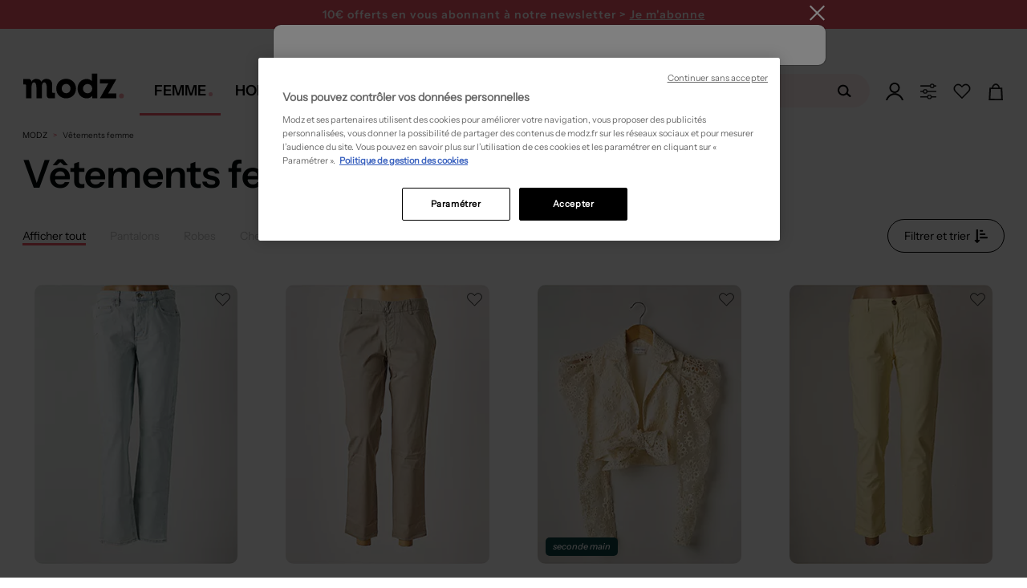

--- FILE ---
content_type: text/html; charset=utf-8
request_url: https://www.modz.fr/vetements-femme/?np=340
body_size: 66519
content:



<!DOCTYPE html>

<html lang="fr">

<head>
    
    <!--PerfDebutGenerationPage 2026-01-31 02:49:06.521-->
    <meta http-equiv="Content-Type" content="text/html; charset=UTF-8">
    <link rel="shortcut icon" href="https://media.modz.fr/pictures/site/images/element_graphique/favicon2.ico" />
    <meta http-equiv="X-UA-Compatible" content="IE=edge" />
    <meta name="viewport" content="width=device-width, initial-scale=1, maximum-scale=1">
    <link rel="preload" href="//media.modz.fr/site/css/fonts/InstrumentSans-Regular.woff2?func=proxy" as="font"
          type="font/woff2" crossorigin>
<link href="https://static.modz.fr/css/layout-d.min.css?v=639053594389691945" rel="stylesheet">
    
    <link rel="preload" href="https://media.modz.fr/site/images/element_graphique/coeur-fillBlack.svg" as="image" type="image/svg+xml" />
    <link href="https://static.modz.fr/css/catalogue-d.min.css?v=639053594389223227" rel="stylesheet">
    <link href="https://static.modz.fr/css/shared-d.min.css?v=639053594390160746" rel="stylesheet">



        <style>
            .j_main_container {
                margin-top: 112px;
            }

            .overlay-search {
                margin-top: 36px;
            }
        </style>
            <style>
                .j_main_container {
                    margin-top: 157px;
                }
            </style>

    

    <!-- Librairies JS -->
    <script src="/Content/Js/Libs/jquery.js"></script>
    <script src="/Content/Js/Libs/vue.js"></script>
    <script src="/Content/Js/Libs/bootstrap.min.js"></script>
    <script src="/Content/Js/Libs/bootstrapValidator.min.js"></script>
    <script src="/Content/Js/Libs/slick-carousel.min.js"></script>
    <!-- Librairies JS  -->
<script async>
    cachedScript = function (url, options) {
		    // Allow user to set any option except for dataType, cache, and url
		    options = $.extend(options || {}, {
			    dataType: "script",
			    cache: true,
			    url: url
		    });

		    // Use $.ajax() since it is more flexible than $.getScript
		    // Return the jqXHR object so we can chain callbacks
		    return $.ajax(options);
	    };

    function LaunchScriptPartenaire(url, func) {
		    window.addEventListener("load", function (event) {
			    cachedScript(url).done(function (script, textStatus) {
				    func();
			    });
		    }, false);
	    };
</script>
    
    <title>
        V&#234;tements Femme Pas Cher - Mode &amp; V&#234;tements Femme | Modz
    </title>

    
    <meta property="og:site_name" content="Modz" />
    <meta property="og:type" content="product" />
    <meta property="og:title"
          content="V&#234;tements Femme Pas Cher - Mode &amp; V&#234;tements Femme | Modz" />
    <meta property="og:description"
          content="Modz vous offre les meilleurs V&#234;tements pour femme en promotion. Achetez vos V&#234;tements pour femme en soldes et pas cher toute l&#39;ann&#233;e. Pr&#234;t-&#224;-porter en soldes pas cher toute l&#39;ann&#233;e." />
    <meta property="og:image" content="https://media.modz.fr/pictures/2023/02-fevrier/6248846/modele3/jeans-coupe-slim-femme-bleu-joe-s-6248846_025.jpg?func=crop&amp;w=176&amp;h=242" />
    <meta property="og:url" content="https://www.modz.fr/vetements-femme/?np=340" />
    <meta property="fb:app_id" content="113581908663759" />

    
    <meta name="description"
          content="Modz vous offre les meilleurs V&#234;tements pour femme en promotion. Achetez vos V&#234;tements pour femme en soldes et pas cher toute l&#39;ann&#233;e. Pr&#234;t-&#224;-porter en soldes pas cher toute l&#39;ann&#233;e.">

    
            <link rel="canonical" href="https://www.modz.fr/vetements-femme/?np=340" />


    <!--<meta content="width=device-width, initial-scale=1, maximum-scale=1.0, user-scalable=no" name="viewport">-->
    <!--Note pour tester sous IE8 mettre le minimifié de prod - le css de dev ne fonctionne pas cause méthode css import-->

    
    <meta name="robots" content="noindex,follow" />
        <link rel="prev" href="https://www.modz.fr/vetements-femme/?np=339" />
        <link rel="next" href="https://www.modz.fr/vetements-femme/?np=341" />

     <script>
                            window.addEventListener('load', (event) => {
                            (function(i,s,o,g,r,a,m){i[r]=i[r]||[],i['abtiming']=1*new Date();
                            a=s.createElement(o),
                            m=s.getElementsByTagName(o)[0];a.async=1;a.src=g;m.parentNode.insertBefore(a,m)
                            })(window,document,'script','//try.abtasty.com/5149e3b3a690b29cf55fb02baf621c87.js','_abtasty');
                            })
                            
                        </script>
    <!--[if lt IE 9]>
       <script src="/Scripts/Libs/html5shiv.js"></script>
       <script src="/Scripts/Libs/respond.min.js"></script>
    <![endif]-->
</head>

<body class=" ">


<div class="container__loaderSpinner hide">
    <div class="wrapper-loader">
        <div>
            <svg xmlns="http://www.w3.org/2000/svg" xmlns:xlink="http://www.w3.org/1999/xlink" version="1.1"
                 id="Calque_1" x="0px" y="0px" viewBox="0 0 327.5 212" style="enable-background:new 0 0 327.5 212;"
                 xml:space="preserve">
            <style type="text/css">
                .st0 {
                    fill: #f39ca2;
                    stroke: #f39ca2;
                    stroke-width: 15;
                    stroke-linejoin: round;
                }
</style>
    
            <rect x="286.2" y="121.7" class="st0" width="30" height="30">
            <animate accumulate="none" additive="replace" attributeName="rx" calcMode="spline" dur="1.9"
                     fill="remove" keySplines=".5 0 .5 1;.8 0 1 .2;0 .8 .2 1;.5 0 .5 1" repeatCount="indefinite"
                     restart="always" values="15;15;5;15;15">
                 </animate>
            <animate accumulate="none" additive="replace" attributeName="ry" calcMode="spline" dur="1.9"
                     fill="remove" keySplines=".5 0 .5 1;.8 0 1 .2;0 .8 .2 1;.5 0 .5 1" repeatCount="indefinite"
                     restart="always" values="15;15;10;15;15">
                 </animate>
            <animate accumulate="none" additive="replace" attributeName="height" calcMode="spline" dur="1.9"
                     fill="remove" keySplines=".5 0 .5 1;.8 0 1 .2;0 .8 .2 1;.5 0 .5 1" repeatCount="indefinite"
                     restart="always" values="30;30;1;30;30">
                 </animate>
            <animate accumulate="none" additive="replace" attributeName="y" calcMode="spline" dur="1.9"
                     fill="remove" keySplines=".6 0 1 .4;0 .8 .2 1" repeatCount="indefinite" restart="always"
                     values="40;170;40;">
                 </animate>
             </rect>
            <g>
            <path d="M0.5,45.5h8.8c12.7,0,14.3,1.6,14.3,14.2v98.6H68v-7.6c0-28.1-0.3-56.2,0.2-84.3c0.2-8.5,2-17.2,4.3-25.5   c2-7,7.2-12.1,15.3-12.1c7.6-0.1,12.4,4.8,14.4,11.2c2.5,8.2,4.8,16.8,5,25.3c0.6,28.5,0.3,57,0.3,85.5v7.2h44.3v-7.6   c0-29.2-0.5-58.4,0.3-87.5c0.2-8.8,2.6-18.2,6.6-26.1c5.6-11.2,18.4-11.2,25.3-0.8c2.7,4,5.1,9,5.4,13.8c1.2,16.2,1.5,32.6,2,48.8   c0.4,12.8,0.1,25.7,1,38.5c0.9,12.2,9.2,21.2,19.1,21.4c15.4,0.4,30.9,0.1,47.3,0.1v-44.3H250c-13,0-14.4-1.4-14.4-14.6   c0-17.6,0-35.3,0.2-52.9c0.1-10.2-1.8-19.9-7.5-28.6c-10.1-15.5-34-22.5-54.5-16c-11.2,3.5-19.8,10.5-26.2,21.2   C139,6.7,124.9,1,107.6,0.3C89.6-0.4,77,8.1,67.4,22.6c-0.5-1.4-1-2.4-1.3-3.4C62,5.8,56,1.4,42,1.4H0L0.5,45.5" />
             </g>
         </svg>
        </div>
    </div>
</div>


    <!--PerfDebutBody 2026-01-31 02:49:06.536-->
    <noscript>
                    <iframe src = "https://metrics.modz.fr/ns.html?id=GTM-5WVKLQ4K" height="0" width="0"
                    style="display:none;visibility:hidden"></iframe>
                    </noscript><noscript>
                    <img referrerpolicy='no-referrer-when-downgrade' src='https://mt.modz.fr/matomo.php?idsite=1&amp;rec=1' style='border:0' alt='' />
                    </noscript>
    <!--[if lt IE 7]>
        <p class="chromeframe">Vous utilisez un navigateur obsolète. Pour une meilleur navigation, veuillez le <a href="http://browsehappy.com/">mettre à jour</a>/p>
    <![endif]-->
    <!--PerfDebutHeader 2026-01-31 02:49:06.536-->

    


<!-- Composant permettant de retourner tout en haut de la page-->

<div id="scrollToTop" class="j_go_top_pagination j_showOnScroll hidden-menuscroll scroll-to-top"></div>

    <header class="zone-header minified">






<div class="container-headBanner">
    <div class="headBanner-wrapper">
            <div class="headBanner" style="background-color: #26B9C2;">
                <a data="/articles/femme/?tri=34" class="linkAjaxReload" style="color: #FFF">
                    C&#39;est bient&#244;t la fin des soldes ! Jusqu&#39;&#224; -90%
                </a>
            </div>

            <div class="headBanner" id="modal-newsletter-headBanner" style="background-color: #f05365;">
                <a class="link-newsletter">
                    10€ offerts en vous abonnant <br> à notre newsletter > <span>Je m'abonne</span>
                </a>
            </div>

    </div>
</div>









<input type="hidden" id="j_isShowFullMenu" value="False" />
<div class="mainHeader" id="header">
    <div class="container">
        <div data-section-term="top_nav" class="global-nav">

            <div class="logo-modz j_outMenu">
                <div><a href='/'><svg version='1.1' xmlns='http://www.w3.org/2000/svg' xmlns:xlink='http://www.w3.org/1999/xlink' x='0px' y='0px' viewBox='0 0 208.42 62.08' style='enable-background:new 0 0 208.42 62.08;' xml:space='preserve'> <style type='text/css'> .stlogo{fill:url(#SVGID_1_);} </style> <g> <linearGradient id='SVGID_1_' gradientUnits='userSpaceOnUse' x1='191.95' y1='11.2998' x2='201.31' y2='11.2998' gradientTransform='matrix(1 0 0 -1 0 61.8898)'> <stop  offset='0' style='stop-color:#F39CA2'/> <stop  offset='1' style='stop-color:#F39CA2'/> </linearGradient> <circle class='stlogo' cx='196.63' cy='50.59' r='4.68'/> <path d='M70.17,36.53c0-11.05,8.08-19.13,19.13-19.13c10.98,0,19.13,8.08,19.13,18.92s-8.15,18.92-19.06,18.92 C78.32,55.24,70.17,47.3,70.17,36.53z M80.8,36.25c0,5.17,3.68,9.07,8.57,9.07c4.82,0,8.43-3.9,8.43-9c0-5.03-3.76-9-8.43-9 C84.55,27.32,80.8,31.29,80.8,36.25z'/> <path d='M149.83,7.24v48h-9.96v-4.91c-2.81,3.44-5.89,4.91-10.74,4.91c-10.25,0-17.61-7.86-17.61-18.81 c0-10.74,7.44-18.67,17.4-18.67c4.35,0,7.51,1.33,10.39,4.14V7.24H149.83z M122.04,36.43c0,5.19,3.72,8.98,8.84,8.98 c5.19,0,8.98-3.79,8.98-9.05c0-4.98-3.79-8.77-8.84-8.77C125.83,27.59,122.04,31.31,122.04,36.43z'/> <path d='M63.91,44.75c-0.51-0.03-1.7-0.32-1.7-2.32l0,0V29.58c0,0,1.37-12-11.03-12c0,0-6.7-0.49-9.93,5.63 c-1.27-2.87-4.03-5.63-9.98-5.63c0,0-5.76-0.5-9.13,5.52v0.02c-0.71-4.7-3.82-5.22-4.58-5.27H6.28v10.53h3.76 c0.51,0.03,1.7,0.32,1.7,2.32v24.55h10.53V33.02c0.08-2.64,0.7-8.65,4.79-8.65c0,0,4.65-0.61,4.65,9.87v20.99h10.53v-23.2 c0.21-2.91,1.1-7.67,4.74-7.67c0,0,4.7-0.63,4.7,9.85v10.52V48c0.02,6.55,3.87,7.19,4.73,7.26h11.26V44.75H63.91z'/> <polygon points='186.82,18.09 176.05,18.09 176,18.09 154.85,18.09 154.85,26.38 171.04,26.38 154.64,55.24 186.66,55.24 186.66,45.92 170.73,45.92 	'/> </g> </svg></a></div>
            </div>
            <!--PerfDebutMenu 2026-01-31 02:49:06.536-->

                <nav id="menuDesign" class="menu">
                    <input type="hidden" value="navMenuFemme" id="j_menuActifDefaut" />
                    <div class="menu__item js-menu" id="isMenuFemme" data-idNavGender="navMenuFemme"
                        data-gender="FEMME">
                        <a href="/articles/femme/" class="menu__item__link menu__item__link--active"><span>Femme</span></a>
                    </div>
                    <div class="menu__item js-menu" id="isMenuHomme" data-idNavGender="navMenuHomme"
                        data-gender="HOMME">
                        <a href="/articles/homme/" class="menu__item__link "><span>Homme</span></a>
                    </div>
                    <div class="menu__item js-menu" data-idNavGender="navMenuEnfant"
                        data-gender="ENFANT">
                        <a href="/articles/fille/" id="isMenuEnfant"
                            class="menu__item__link "><span>Enfant</span></a>
                    </div>


                    <div class="menu__item" id="js-menuMarques">
                        <a href="/marques/" class="menu__item__link menu__item__link--marques">
                            <span>Marques</span>
                        </a>
                        <div class="menu__container" id="menuMarqueActive">
                            <div class="menu__content">
                                <ul class="menu__listeMarques menu__category__column--line">
                                    <li class="item_subcat">
                                        <a class="link_marques" href="/marques/"
                                            title="Toutes les marques">
                                            <span>Toutes les marques</span>
                                        </a>
                                    </li>
                                    <li class="item_subcat">
                                        <a href="/marques/benetton/"
                                            title="Marque Benetton">Benetton</a>
                                    </li>
                                    <li class="item_subcat">
                                        <a href="/marques/betty-barclay/"
                                            title="Marque Betty Barclay">Betty Barclay</a>
                                    </li>
                                    <li class="item_subcat">
                                        <a href="/marques/chantelle/"
                                            title="Marque Chantelle">Chantelle</a>
                                    </li>
                                    <li class="item_subcat">
                                        <a href="/marques/christine-laure/"
                                            title="Marque Christine Laure">Christine Laure</a>
                                    </li>
                                    <li class="item_subcat">
                                        <a href="/marques/cop-copine/"
                                            title="Marque Cop Copine">Cop Copine</a>
                                    </li>
                                    <li class="item_subcat">
                                        <a href="/marques/daniel-hechter/"
                                            title="Marque Daniel Hechter">Daniel Hechter</a>
                                    </li>
                                    <li class="item_subcat">
                                        <a href="/marques/desigual/"
                                            title="Marque Desigual">Desigual</a>
                                    </li>
                                    <li class="item_subcat">
                                        <a href="/marques/esprit/"
                                            title="Marque Esprit">Esprit</a>
                                    </li>
                                    <li class="item_subcat">
                                        <a href="/marques/harris-wilson/"
                                            title="Marque Harris Wilson">Harris Wilson</a>
                                    </li>
                                    <li class="item_subcat">
                                        <a href="/marques/i-code-by-ikks/"
                                            title="Marque I.Code (By IKKS)">I.Code (By IKKS)</a>
                                    </li>
                                    <li class="item_subcat">
                                        <a href="/marques/ikks/"
                                            title="Marque IKKS">IKKS</a>
                                    </li>
                                    <li class="item_subcat">
                                        <a href="/marques/kiliwatch/"
                                            title="Marque Kiliwatch">Kiliwatch</a>
                                    </li>
                                    <li class="item_subcat">
                                        <a href="/marques/la-fee-maraboutee/"
                                            title="Marque La F&#233;e Marabout&#233;e">La F&#233;e Marabout&#233;e</a>
                                    </li>
                                    <li class="item_subcat">
                                        <a href="/marques/lee-cooper/"
                                            title="Marque Lee Cooper">Lee Cooper</a>
                                    </li>
                                    <li class="item_subcat">
                                        <a href="/marques/les-p-tites-bombes/"
                                            title="Marque Les P&#39;tites Bombes">Les P&#39;tites Bombes</a>
                                    </li>
                                    <li class="item_subcat">
                                        <a href="/marques/lou/"
                                            title="Marque Lou">Lou</a>
                                    </li>
                                    <li class="item_subcat">
                                        <a href="/marques/mado-et-les-autres/"
                                            title="Marque Mado et les autres">Mado et les autres</a>
                                    </li>
                                    <li class="item_subcat">
                                        <a href="/marques/maxmara/"
                                            title="Marque Max Mara">Max Mara</a>
                                    </li>
                                    <li class="item_subcat">
                                        <a href="/marques/miss-captain/"
                                            title="Marque Miss Captain">Miss Captain</a>
                                    </li>
                                    <li class="item_subcat">
                                        <a href="/marques/molly-bracken/"
                                            title="Marque Molly Bracken">Molly Bracken</a>
                                    </li>
                                    <li class="item_subcat">
                                        <a href="/marques/nice-things/"
                                            title="Marque Nice Things">
                                            Nice Things
                                        </a>
                                    </li>
                                    <li class="item_subcat">
                                        <a href="/marques/one-step/"
                                            title="Marque One Step">
                                            One Step
                                        </a>
                                    </li>
                                    <li class="item_subcat">
                                        <a href="/marques/only/"
                                            title="Marque Only">Only</a>
                                    </li>
                                    <li class="item_subcat">
                                        <a href="/marques/scotch-soda/"
                                            title="Marque Scotch &amp; Soda">

                                            Scotch &amp; Soda
                                        </a>
                                    </li>
                                    <li class="item_subcat">
                                        <a href="/marques/street-one/"
                                            title="Marque Street One">
                                            Street One
                                        </a>
                                    </li>
                                    <li class="item_subcat">
                                        <a href="/marques/teddy-smith/"
                                            title="Marque Teddy Smith">
                                            Teddy Smith
                                        </a>
                                    </li>
                                    <li class="item_subcat">
                                        <a href="/marques/vero-moda/"
                                            title="Marque Vero Moda">
                                            Vero Moda
                                        </a>
                                    </li>
                                    <li class="item_subcat">
                                        <a href="/marques/vila/"
                                            title="Marque Vila">Vila</a>
                                    </li>
                                    <li class="item_subcat">
                                        <a href="/marques/yaya/"
                                            title="Marque Yaya">Yaya</a>
                                    </li>
                                </ul>

                            </div>
                        </div>
                    </div>
                    <!-- <div class="menu__item js-menu" data="/BoutiqueDeNoel/PourFemme/">
                        <a data="/BoutiqueDeNoel/PourFemme/" class="menu__item__link menu__item__link--noel linkAjaxReload"><span>No&#235;l 🎁</span></a>
                    </div> -->
                </nav>

            <div class="searchbox j_outMenu" id="vueSearchApp" data-value="">

<div class="contain-searchbox">
    <div class="block-searchbox">
        <span class="close-searchbox" v-on:click="Close" v-if="!isMobile || activeInput">
            <svg x="0px" y="0px" viewBox="0 0 929.7 733.5" style="enable-background:new 0 0 929.7 733.5;"
                xml:space="preserve">
                <g>
                    <polygon points="374.8,719.2 19.4,363.8 374.8,8.4 417.2,50.8 104.2,363.8 417.2,676.8 	" />
                    <rect x="61.3" y="333.8" width="850" height="60" />
                </g>
            </svg>
        </span>
        <input type="text" v-model="searchText" v-on:focus="Deploy" v-on:keyup="SuggestSearch" v-on:keyup.enter="Search"
            class="j_animate_search tracker-searchBar" id="inputSearch" placeholder="Rechercher sur le site..."
            @focus="handleFocus" @blur="handleBlur" ref="searchInput" />
        <button class="clear-search" @click="Clear" v-if="showCross">
            <svg x="0px" y="0px" viewBox="0 0 96 99.3" xml:space="preserve">
                <polygon stroke-width="4" stroke="#b9b9b9"
                    points="50.8,48 88.7,86 86,88.7 48,50.8 10,88.7 7.3,86 45.2,48 7.3,10 10,7.3 48,45.2 86,7.3 88.7,10 ">
                </polygon>
            </svg>
        </button>
        <button v-if="!showCross" type="submit" class="btn-search j_search_button" tabindex="2"
            data-action="/fr/Catalogue" @click="Search()">
            <svg xmlns="http://www.w3.org/2000/svg" width="28" height="22" viewBox="0 0 28 22" fill="none">
                <path
                    d="M7.75986 3.96C4.23105 5.104 2.28263 8.932 3.40838 12.518C4.53414 16.104 8.30109 18.084 11.8299 16.94C15.3587 15.796 17.3071 11.968 16.1814 8.382C15.0556 4.796 11.2887 2.816 7.75986 3.96ZM11.2345 15.048C8.73407 15.851 6.07123 14.454 5.28103 11.913C4.49084 9.372 5.86556 6.666 8.36604 5.863C10.8665 5.06 13.5294 6.457 14.3195 8.998C15.1097 11.539 13.7242 14.245 11.2345 15.048Z"
                    fill="black" />
                <path
                    d="M19.3097 18.535C18.92 19.03 18.2056 19.107 17.7185 18.722L14.0598 15.752C13.5727 15.356 13.4969 14.63 13.8758 14.135C14.2654 13.64 14.9799 13.563 15.467 13.948L19.1257 16.918C19.6236 17.314 19.6994 18.04 19.3097 18.535Z"
                    fill="black" />
            </svg>
        </button>
    </div>
    <div id="jsSearchResult" class="hidden container results-searchbox" v-if="showResult">
        <div class="search-proposition"
            v-if="searchResult != null && searchResult.Autocomplete != null && searchResult.Autocomplete.length > 0">
            <p>Propositions</p>
            <ul>
                <li v-for="autocomplete in searchResult.Autocomplete"
                    @click="searchText = autocomplete.AutocompleteRaw; Search();">
                    <a class="linkPropositions">
                        <span v-html="autocomplete.Autocomplete"></span>
                    </a>
                </li>
            </ul>
        </div>

        <div class="search-family"
            v-if="searchResult != null && searchResult.Suggestions.Familles != null && searchResult.Suggestions.Familles.length > 0">
            <p>Famille(s) :</p>
            <ul>
                <li v-for="famille in searchResult.Suggestions.Familles.slice(0,4)"><a :href="famille.Url"
                        class="linkFamille"><span><span v-html="famille.Libelle"></span> {{famille.Genre}}</span></a>
                </li>
            </ul>
        </div>

        <div class="search-category"
            v-if="searchResult != null && searchResult.Suggestions.Categories != null && searchResult.Suggestions.Categories.length > 0">
            <p>Cat&#233;gories</p>
            <ul>
                <li v-for="categorie in searchResult.Suggestions.Categories.slice(0,4)"><a :href="categorie.Url"
                        class="linkCategorie"><span><span v-html="categorie.Libelle"></span>
                            {{categorie.Genre}}</span></a></li>
            </ul>
        </div>

        <div class="search-brand"
            v-if="searchResult != null && searchResult.Suggestions.Marques != null && searchResult.Suggestions.Marques.length > 0">
            <p>Marques</p>
            <ul>
                <li v-for="marque in searchResult.Suggestions.Marques.slice(0,4)"><a :href="marque.Url"
                        class="linkMarques"><span><span v-html="marque.Libelle"></span> {{marque.Genre}}</span></a></li>
            </ul>
        </div>
    </div>
</div>
<div v-if="activeInput" class="overlay-search" v-on:click="Close"></div>
            </div>

            <div class="navright j_outMenu">
                <div class="j_to_open_loginForm">
                    <a data="/inscription/" class="j-login-menu login-menu j-btn-connexion linkAjaxReload" id="login-menu">
                        <svg id="Calque_2" data-name="Calque 2" xmlns="http://www.w3.org/2000/svg" viewBox="0 0 176.4 176.36">
                            <g id="Calque_1-2" data-name="Calque 1">
                                <g>
                                        <path d="M72.45,2.46c-27.3,8.7-42.4,37.9-33.7,65.2s37.9,42.4,65.2,33.7c27.3-8.7,42.4-37.9,33.7-65.2S99.75-6.24,72.45,2.46ZM99.35,86.86c-19.3,6.1-39.9-4.5-46.1-23.8-6.1-19.3,4.5-39.9,23.8-46.1,19.3-6.1,39.9,4.5,46.1,23.8s-4.5,40-23.8,46.1Z" style="stroke-width: 0px;" />
                                    <path d="M16.3,176.36c10.5-31.6,38.8-54.2,72-54.2s61.6,22.6,72,54.2h16.1c-11-40.8-46.3-70.6-88.2-70.6S11,135.56,0,176.36h16.3Z" style="stroke-width: 0px;" />
                                </g>
                            </g>
                        </svg>

                    </a>
                        <ul class="dropdown-menu menu-user-loggedin navright__loggedin j_user_notconnected" role="menu" aria-labelledby="login-menu">
                            <li><p>D&#233;j&#224; client</p></li>
                            <li>
                                <form id="j-connexionHome" method="post" class="form-horizontal"
                                      data-bv-message="Ce champ est invalide"
                                      data-bv-feedbackicons-valid="icon-checkform-ok"
                                      data-bv-feedbackicons-invalid="icon-checkform-notok"
                                      data-bv-feedbackicons-validating="glyphicon glyphicon-refresh">
                                    <div class="form-group div-input-email">
                                        <div class="block-emailform">
                                            <input class="form-control j_bsForm_email" name="email" type="text" placeholder="Adresse e-mail"
                                                   data-action="/Inscription/CheckIfEmailExist"
                                                   data-bv-field="email"
                                                   data-bv-notempty="true"
                                                   data-bv-notempty-message="L&#39;adresse e-mail est obligatoire et ne peut &#234;tre vide." />
                                        </div>
                                        <span class="j_email_error hidden has-error error-mail-adress"></span>
                                    </div>
                                    <input type="password" class="pull-left form-control marg-tp-10" name="password_login" placeholder="Mot de passe"
                                           data-bv-notempty="true"
                                           data-bv-notempty-message="Le mot de passe est obligatoire et ne peut &#234;tre vide."
                                           data-bv-different="true"
                                           data-bv-different-field="email"
                                           data-bv-different-message="Le mot de passe ne peut &#234;tre identique &#224; votre adresse e-mail" />
                                    <a href="#" class="j_menu-password-forgot navright__loggedin__forgotPwd">Mot de passe oubli&#233; ?</a>
                                    <button type="submit" class="navright__loggedin__ctaConnect j_submit_connexion" data-islightlogin="1" tabindex="2" data-action="/Inscription/licl2" data-reload="1">valider</button>
                                    <small class="j_connexion_error j_connexion_inscription_error hidden has-error error-mail-adress"></small>
                                </form>
                            </li>
                            <li class="marg-tp-10"><p>Nouveau client</p></li>
                            <li><a class="navright__loggedin__ctaCreate j-btn-connexion" href="/inscription/">Cr&#233;er un compte</a></li>
                            <li class="marg-tp-10 capitalize"><p>ou</p></li>
                            <li class="marg-tp-10">


<div style="width:100%;">
    <button type="button" id="google" onclick="handleOnClickGoogleHeader(this)">
        <svg class="google-icon" version="1.1" xmlns="http://www.w3.org/2000/svg" viewBox="0 0 48 48"
             class="LgbsSe-Bz112c">
            <g>
                <path fill="#EA4335"
                      d="M24 9.5c3.54 0 6.71 1.22 9.21 3.6l6.85-6.85C35.9 2.38 30.47 0 24 0 14.62 0 6.51 5.38 2.56 13.22l7.98 6.19C12.43 13.72 17.74 9.5 24 9.5z">
                </path>
                <path fill="#4285F4"
                      d="M46.98 24.55c0-1.57-.15-3.09-.38-4.55H24v9.02h12.94c-.58 2.96-2.26 5.48-4.78 7.18l7.73 6c4.51-4.18 7.09-10.36 7.09-17.65z">
                </path>
                <path fill="#FBBC05"
                      d="M10.53 28.59c-.48-1.45-.76-2.99-.76-4.59s.27-3.14.76-4.59l-7.98-6.19C.92 16.46 0 20.12 0 24c0 3.88.92 7.54 2.56 10.78l7.97-6.19z">
                </path>
                <path fill="#34A853"
                      d="M24 48c6.48 0 11.93-2.13 15.89-5.81l-7.73-6c-2.15 1.45-4.92 2.3-8.16 2.3-6.26 0-11.57-4.22-13.47-9.91l-7.98 6.19C6.51 42.62 14.62 48 24 48z">
                </path>
                <path fill="none" d="M0 0h48v48H0z"></path>
            </g>
        </svg>
        <span> Se connecter avec Google</span>
    </button>
</div>


<script>
    // Vérifie si l'utilisateur est sur mobile
    const isMobile = 'False' == "True" ? true : false

    function handleOnClickGoogleHeader(element) {
        // Permet de savoir si on est dans une modale
        if ($(element).parents('[id*=modal]').length !== 0) {
            window.hasModal = true
        }

        // Supprime le cookie g_state qui gère l'affichage ou non de la popup
        document.cookie = "g_state=; expires=Thu, 01 Jan 1970 00:00:00 UTC; path=/;";

        // Récupération du script
        $.getScript("https://accounts.google.com/gsi/client").done(() => {
            // Initialisation du client
            google.accounts.id.initialize({
                client_id: '805118191395-dofa2elp4mm2gpf6ch28j9kde64gbkpu.apps.googleusercontent.com',
                context: 'use',
                callback: onSignInHeader,
                ux_mode: 'popup',
                use_fedcm_for_prompt: true
            });


            // Créer un wrapper pour y mettre le bouton de l'api Google et on click dessus
            // Cela permet de contourner le fait de devoir forcément utiliser le bouton Google par défaut
            const googleLoginWrapper = document.createElement("div");
            googleLoginWrapper.style.display = "none";
            googleLoginWrapper.classList.add("custom-google-button");

            document.body.appendChild(googleLoginWrapper);

            window.google.accounts.id.renderButton(googleLoginWrapper, {
                type: "icon",
                width: "200",
            });

            const googleLoginWrapperButton =
                googleLoginWrapper.querySelector("div[role=button]");

            googleLoginWrapperButton.click();
            googleLoginWrapper.remove();
        });
    }

    /**
     *  Appel API après la validation de l'identification par Google
     */
    function onSignInHeader(response) {
        // Loader
        $('body').css('overflow', 'hidden')
        $('.container__loaderSpinner').removeClass('hide')

        let redirect = new URLSearchParams(document.location.search).get("redirect")

        if (redirect == null) {
            redirect = window.location.href.includes("inscription") ? document.referrer : window.location.href
        }
        $.ajax({
            type: 'GET',
            url: `/Inscription/ExternalLogin?inscriptionType=Google&location=Header&credential=${response.credential}`,
            success: function (response) {
                const input = $('#formEmailProfil3M');

                // remontée du tag
                if (response.TagScripts !== undefined && response.TagScripts != '') {
                    try {
                        eval(response.TagScripts)
                    }
                    catch (error) {
                        console.error(error)
                    }

                }

                // Gestion du cas des modales (3M et Personnal Shopping)
                if (response.email && window.hasModal && input.length !== 0) {
                    input.val(response.email);

                    const event = new Event('input', { bubbles: true });

                    input.get(0).dispatchEvent(event);

                    $('.pq_btn_suivant').click();
                    return
                }



                // Rechargement de la page
                window.location.href = redirect
            },
            complete: function () {
                // Loader
                $('body').css('overflow', 'auto')
                $('.container__loaderSpinner').addClass('hide')
            }
        })
    }</script>

                            </li>
                        </ul>
                </div>
                <div class="j_to_open_personalshop">
                    <a class="font-semi-sans ctaPersoShop">
                        <svg x="0px" y="0px" viewBox="100 100 200 200" style="enable-background:new 0 0 400 400;" xml:space="preserve"> <g> <path class="pathPS0" d="M284.3,207.7H115.2c-4.2,0-7.6-3.4-7.6-7.6v0c0-4.2,3.4-7.6,7.6-7.6h169.1c4.2,0,7.6,3.4,7.6,7.6v0 C291.9,204.3,288.5,207.7,284.3,207.7z" /> <circle class="pathPS0" cx="164.5" cy="199.7" r="26.1" /> <circle class="pathPS1" cx="164.5" cy="199.7" r="14.2" /> </g> <g> <path class="pathPS0" d="M284.3,145.3H115.2c-4.2,0-7.6-3.4-7.6-7.6v0c0-4.2,3.4-7.6,7.6-7.6h169.1c4.2,0,7.6,3.4,7.6,7.6v0 C291.9,141.8,288.5,145.3,284.3,145.3z" /> <circle class="pathPS0" cx="243.6" cy="137.7" r="26.1" /> <circle class="pathPS1" cx="243.6" cy="137.7" r="14.2" /> </g> <g> <path class="pathPS0" d="M284.3,269.3H115.2c-4.2,0-7.6-3.4-7.6-7.6v0c0-4.2,3.4-7.6,7.6-7.6h169.1c4.2,0,7.6,3.4,7.6,7.6v0 C291.9,265.9,288.5,269.3,284.3,269.3z" /> <circle class="pathPS0" cx="212.7" cy="261.7" r="26.1" /> <circle class="pathPS1" cx="212.7" cy="261.7" r="14.2" /> </g> </svg>

                    </a>
                        <ul class="dropdown-menu headerPS" role="menu" aria-labelledby="login-menu">
                            <li><p>Votre assistant shopping</p></li>
                            <li>
                                <img src="https://media.modz.fr/pictures/site/images/header/headerpersshp/pershopheader2.jpg" class="img-responsive" />
                                <a class="ctaPersoShop">R&#233;pondre &#224; notre quizz</a>
                            </li>
                        </ul>

                </div>
                <div class="j_head_to_wishlist">
                    <a data="/wishlist/" class="font-semi-sans linkAjaxReload">
                        <svg x="0px" y="0px" viewBox="100 100 200 200" style="enable-background:new 0 0 400 400;" xml:space="preserve"> <g> <path class="pathHeadWishlist" d="M277.2,201.6c18.9-19.1,18.9-50.2,0-69.3c-9.2-9.3-21.4-14.4-34.3-14.4c0,0,0,0,0,0c-13,0-25.2,5.1-34.3,14.4 l-8.8,8.9l-8.8-8.9c-9.2-9.3-21.4-14.4-34.3-14.4c-13,0-25.2,5.1-34.3,14.4c-18.9,19.1-18.9,50.2,0,69.3l77.4,78.3L277.2,201.6z M127.7,137.7c7.7-7.8,18-12.1,28.9-12.1c10.9,0,21.2,4.3,28.9,12.1l14.2,14.4l14.2-14.4c7.7-7.8,18-12.1,28.9-12.1 s21.2,4.3,28.9,12.1c16,16.1,16,42.4,0,58.6l-72,72.8l-72-72.8C111.8,180.1,111.8,153.8,127.7,137.7z" /> </g> </svg>

                            <strong class="nbWishList"></strong>
                    </a>
                </div>
                <div class="j_head_to_cart">
                    <a data="/panier/" class="panierjs linkAjaxReload" data-toggle="tooltip" data-placement="left" data-html="true">
                        <svg xml:space="preserve" viewBox="165 145 200 230"><defs id="defs6"><clipPath clipPathUnits="userSpaceOnUse" id="clipPath16"><path d="M 0,400 H 400 V 0 H 0 Z" id="path14" /></clipPath></defs><sodipodi:namedview id="namedview4" pagecolor="#ffffff" bordercolor="#666666" borderopacity="1.0" inkscape:pageshadow="2" inkscape:pageopacity="0.0" inkscape:pagecheckerboard="0" /><g id="g8" inkscape:groupmode="layer" inkscape:label="panier" transform="matrix(1.3333333,0,0,-1.3333333,0,533.33333)"><g id="g10"><g id="g12" clip-path="url(#clipPath16)"><g id="g18" transform="translate(199.7383,204.9932)"><path d="m 0,0 c -14.085,0 -25.503,14.08 -25.503,31.449 0,17.369 11.418,31.45 25.503,31.45 14.085,0 25.503,-14.081 25.503,-31.45 C 25.503,14.08 14.085,0 0,0 m 0,77.427 c -21.631,0 -39.167,-21.624 -39.167,-48.299 0,-26.674 17.536,-48.298 39.167,-48.298 21.631,0 39.167,21.624 39.167,48.298 0,26.675 -17.536,48.299 -39.167,48.299" style="fill:#1d1d1b;fill-opacity:1;fill-rule:nonzero;stroke:none" id="path20" /></g><g id="g22" transform="translate(130.3478,118.5231)"><path d="m 0,0 7.245,124.399 h 125.006 l 6.53,-124.707 z" style="fill:#1d1d1b;fill-opacity:1;fill-rule:nonzero;stroke:none" id="path24" /></g><g id="g26" transform="translate(147.1134,133.5141)"><path d="m 0,0 5.494,94.343 h 94.803 l 4.953,-94.576 z" style="fill:#ffffff;fill-opacity:1;fill-rule:nonzero;stroke:none" id="path28" /></g></g></g></g></svg>
                        <span class="numb-prod">
                        </span>
                    </a>
                    <div id="modal-resume-panier" class="miniPanier" tabindex="-1" style="display:none"></div>
                </div>
            </div>

        </div>
        <nav id="navMenuFemme" class="menuActive navigationGenre">



<div class="menu__container">
    <div class="menu__container__content">
        <ul class="align_center">

            
             <li class="subnav_title menu__title" data-gender="FEMME">
                <a data="/articles/femme/" class="c-modz-pink linkAjaxReload">Soldes</a>
            </li> 

            <!--<li class="subnav_title menu__title" data-gender="FEMME">
                <a data="/articles/femme/?tri=4" class="linkAjaxReload">Nouveaut&#233;s</a>
            </li>-->
            
            <li class="subnav_title menu__title" data-gender="FEMME">
                <a href="/vetements-femme/">V&#234;tements</a>

<ul class="menu__category js_menu_linkactive"
    data-gender="FEMME">
    <li class="grid-menu menu__category__grid">
        <div class="row">
            <div class="align_menu">
                <p class="menu__category__column--title">Cat&#233;gories</p>
                <ul class="menu__category__column menu__category__column--9 menu__category__column--line">
                    <li class="voirtout item_subcat">
                        <a href="/vetements-femme/" title="Tous les v&#234;tements">Tous les v&#234;tements</a>
                    </li>
                    <li class="item_subcat">
                        <a href="/vetements-femme/robes/" title="Robes">Robes</a>
                    </li>
                    <li class="item_subcat">
                        <a href="/vetements-femme/chemisiers/" title="Chemisiers et blouses">Chemisiers et blouses</a>
                    </li>
                    <li class="item_subcat">
                        <a href="/vetements-femme/chemisiers/tops/" title="Tops">Tops</a>
                    </li>
                    <li class="item_subcat">
                        <a href="/vetements-femme/tshirtstops/" title="T-shirts">T-shirts</a>
                    </li>
                    <li class="item_subcat">
                        <a href="/vetements-femme/pulls/" title="Pulls">Pulls</a>
                    </li>

                    <li class="item_subcat">
                        <a data="/vetements-femme/pulls/?ccat=sweats,sweat-capuche"
                           href="/vetements-femme/pulls/sweats/"
                           title="Sweat-shirts"
                           class="linkAjaxMenu">Sweat-shirts</a>
                    </li>
                    <li class="item_subcat">
                        <a href="/vetements-femme/gilets/" title="Gilets">Gilets</a>
                    </li>
                    <li class="item_subcat">
                        <a href="/vetements-femme/vestes/" title="Vestes">Vestes</a>
                    </li>
                    <li class="item_subcat">
                        <a href="/vetements-femme/pantalons/" title="Pantalons">Pantalons</a>
                    </li>
                    <li class="item_subcat">
                        <a href="/vetements-femme/jeans/" title="Jeans">Jeans</a>
                    </li>
                    <li class="item_subcat">
                        <a href="/vetements-femme/jupes/" title="Jupes">Jupes</a>
                    </li>
                    <li class="item_subcat">
                        <a href="/vetements-femme/shortsbermudas/" title="Shorts et bermudas">Shorts et bermudas</a>
                    </li>

                    <li class="item_subcat">
                        <a href="/vetements-femme/combinaisons/" title="Combinaisons">Combinaisons</a>
                    </li>
                    <li class="item_subcat">
                        <a href="/vetements-femme/manteaux/" title="Manteaux">Manteaux</a>
                    </li>
                    <li class="item_subcat">
                        <a href="/vetements-femme/manteaux/doudounes/" title="Doudounes">Doudounes</a>
                    </li>
                    <li class="item_subcat">
                        <a href="/vetements-femme/ensemble/" title="Ensembles">Ensembles</a>
                    </li>
                    <li class="item_subcat">
                        <a href="/vetements-femme/tuniques/" title="Tuniques">Tuniques</a>
                    </li>
                </ul>
            </div>

            <div class="align_menu align_menu--left">
                <p class="menu__category__column--title">S&#233;lections</p>
                <ul class="menu__category__column menu__category__column--6 menu__category__column--line">
                    <li class="item_subcat">
                        <a data="/vetements-femme/?selection=sport" class="linkAjaxReload" title="Tenues de sport">Tenues de sport</a>
                    </li>
                    <li class="item_subcat">
                        <a data="/univers/tendance/vetements-femme/" class="linkAjaxReload" title="Marques tendance">Marques tendance</a>
                    </li>
                    <li class="item_subcat">
                        <a data="/univers/luxe/vetements-femme/" class="linkAjaxReload" title="Luxe &#224; prix doux">Luxe &#224; prix doux</a>
                    </li>
                    <li class="item_subcat">
                        <a data="/vetements-femme/?selection=madeinfrance" class="linkAjaxReload" title="Made in France">Made in France</a>
                    </li>
                    <li class="item_subcat">
                        <a data="/univers/streetwear/vetements-femme/" class="linkAjaxReload item_subcat--new" title="Univers streetwear">Univers streetwear</a>
                    </li>
                    <li class="item_subcat">
                        <a href="/vetements-femme/maternite/" title="V&#234;tements de maternit&#233;">V&#234;tements de maternit&#233;</a>
                    </li>
                </ul>
            </div>

            <div class="align_encart"> 
                <ul class="menu__category__row">

    <li>
        <a data="/articles/femme/?tri=34" class="encart_menu linkAjaxReload">
            <img loading="lazy" src="https://media.modz.fr/Packages/1015/MENU_FEMME_1_Desktop_1_FR.gif" alt="Soldes" class="img-responsive img_encart_menu lazyload-menu">
        </a>
    </li>
    <li>
        <a data="/landingpage/Saintvalentinfemme" class="encart_menu--last linkAjaxReload">
            <img loading="lazy" src="https://media.modz.fr/Packages/1014/MENU_FEMME_1_Desktop_2_FR.jpg" alt="Nouveaut&#233;s" class="img-responsive img_encart_menu lazyload-menu">
        </a>
    </li>

                </ul>
            </div>
        </div>
    </li>
</ul>

            </li>
            <li class="subnav_title menu__title">
                <a href="/chaussures-femme/chaussures/">Chaussures</a>

<ul class="menu__category js_menu_linkactive" data-gender="FEMME">
        <li class="grid-menu menu__category__grid">
            <div class="row">
                <div class="align_menu">
                    <p class="menu__category__column--title">Cat&#233;gories</p>
                    <ul class="menu__category__column menu__category__column--7 menu__category__column--line">
                        <li class="voirtout item_subcat">
                            <a href="/chaussures-femme/chaussures/"
                               title="Toutes les chaussures">Toutes les chaussures</a>
                        </li>
                        <li class="item_subcat">
                            <a href="/chaussures-femme/chaussures/baskets/"
                               title="Baskets">Baskets</a>
                        </li>
                        <li class="item_subcat">
                            <a href="/chaussures-femme/chaussures/bottines/"
                               title="Bottines et boots">Bottines et boots</a>
                        </li>
                        <li class="item_subcat">
                            <a href="/chaussures-femme/chaussures/bottes/"
                               title="Bottes">Bottes</a>
                        </li>

                        <li class="item_subcat">
                            <a href="/chaussures-femme/chaussures/escarpins/"
                               title="Escarpins">Escarpins</a>
                        </li>
                        <li class="item_subcat">
                            <a href="/chaussures-femme/chaussures/mocassins/"
                               title="Mocassins">Mocassins</a>
                        </li>
                        <li class="item_subcat">
                            <a href="/chaussures-femme/chaussures/derby/"
                               title="Derbies">Derbies</a>
                        </li>
                        <li class="item_subcat">
                            <a href="/chaussures-femme/chaussures/ballerines/"
                               title="Ballerines">Ballerines</a>
                        </li>
                        <li class="item_subcat">
                            <a href="/chaussures-femme/chaussures/sandales-nu-pieds/"
                               title="Sandales et nu-pieds">Sandales et nu-pieds</a>
                        </li>
                        <li class="item_subcat">
                            <a href="/chaussures-femme/chaussures/espadrilles/"
                               title="Espadrilles">Espadrilles</a>
                        </li>
                        <li class="item_subcat">
                            <a href="/chaussures-femme/chaussures/mules-sabots/"
                               title="Mules et sabots">Mules et sabots</a>
                        </li>
                        <li class="item_subcat">
                            <a href="/chaussures-femme/chaussures/spartiates/"
                               title="Spartiates">Spartiates</a>
                        </li>

                        <li class="item_subcat">
                            <a href="/chaussures-femme/chaussures/tongs/"
                               title="Tongs">Tongs</a>
                        </li>
                        <li class="item_subcat">
                            <a href="/chaussures-femme/chaussures/chaussons/"
                               title="Chaussons et Pantoufles">Chaussons et Pantoufles</a>
                        </li>
                    </ul>
                </div>

                <div class="align_menu align_menu--left">
                    <p class="menu__category__column--title">S&#233;lections</p>
                    <ul class="menu__category__column menu__category__column--4 menu__category__column--line">
                        <li class="item_subcat">
                            <a data="/chaussures-femme/chaussures/c/3cm/" class="linkAjaxReload"
                               title="Chaussures plates">Chaussures plates</a>
                        </li>
                        <li class="item_subcat">
                            <a data="/chaussures-femme/chaussures/?cp1=7a9cm,10cm" class="linkAjaxReload"
                               title="Talons hauts">Talons hauts</a>
                        </li>
                        <li class="item_subcat">
                            <a data="/univers/tendance/chaussures-femme/chaussures/" class="linkAjaxReload"
                               title="Marques tendance">Marques tendance</a>
                        </li>
                        <li class="item_subcat">
                            <a data="/chaussures-femme/chaussures/?prix=000,3000" 
                               class="linkAjaxReload"
                               title="Moins de 30€">Moins de 30€</a>
                        </li>

                    </ul>
                </div>
                <div class="align_encart">
                    <ul class="menu__category__row">

    <li>
        <a data="/articles/femme/?tri=34" class="encart_menu linkAjaxReload">
            <img loading="lazy" src="https://media.modz.fr/Packages/1015/MENU_FEMME_1_Desktop_1_FR.gif" alt="Soldes" class="img-responsive img_encart_menu lazyload-menu">
        </a>
    </li>
    <li>
        <a data="/landingpage/Saintvalentinfemme" class="encart_menu--last linkAjaxReload">
            <img loading="lazy" src="https://media.modz.fr/Packages/1014/MENU_FEMME_1_Desktop_2_FR.jpg" alt="Nouveaut&#233;s" class="img-responsive img_encart_menu lazyload-menu">
        </a>
    </li>

                    </ul>
                </div>
            </div>
        </li>
</ul>
            </li>
            <li class="subnav_title menu__title">
                <a data="/lingerie-femme/" class="linkAjaxReload">Lingerie, Nuit &amp; Bain</a>

<ul class="menu__category js_menu_linkactive lingerieFemme" data-gender="FEMME">
    <li class="grid-menu menu__category__grid">
        <div class="row">
            <div class="align_menu">
                <p class="menu__category__column--title">Lingerie</p>
                <ul class="menu__category__column menu__category__column--9 menu__category__column--line">
                    <li class="item_subcat voirtout">
                        <a href="/lingerie-femme/lingerie/"
                           title="Toute la lingerie">Toute la lingerie</a>
                    </li>
                    <li class="item_subcat">
                        <a href="/lingerie-femme/lingerie/soutien-gorges/"
                           title="Soutiens-gorge">Soutiens-gorge</a>
                    </li>
                    <li class="item_subcat">
                        <a href="/lingerie-femme/lingerie/culottes/" title="Culottes">Culottes</a>
                    </li>
                    <li class="item_subcat">
                        <a href="/lingerie-femme/lingerie/tanga/"
                           title="Tangas">Tangas</a>
                    </li>
                    <li class="item_subcat">
                        <a href="/lingerie-femme/lingerie/shorties/"
                           title="Shorties">Shorties</a>
                    </li>
                    <li class="item_subcat">
                        <a href="/lingerie-femme/lingerie/body-1/"
                           title="Bodies">Bodies</a>
                    </li>
                    <li class="item_subcat">
                        <a href="/lingerie-femme/lingerie/chaussette/"
                           title="Chaussettes">Chaussettes</a>
                    </li>
                    <li class="item_subcat">
                        <a href="/lingerie-femme/lingerie/collant/"
                           title="Collants">Collants</a>
                    </li>
                    <li class="item_subcat">
                        <a href="/lingerie-femme/lingerie/bas/"
                           title="Bas">Bas</a>
                    </li>
                </ul>
            </div>
            <div class="align_menu--left">
                <p class="menu__category__column--title">Nuit</p>
                <ul class="menu__category__column menu__category__column--8 menu__category__column--line">
                    <li class="voirtout item_subcat">
                        <a href="/lingerie-femme/nuit/"
                           title="Tout l&#39;univers nuit">
                            Tout l&#39;univers nuit
                        </a>
                    </li>
                    <li class="item_subcat">
                        <a href="/lingerie-femme/nuit/chemises-de-nuit/"
                           title="Chemises de nuit">Chemises de nuit</a>
                    </li>
                    <li class="item_subcat">
                        <a href="/lingerie-femme/nuit/pyjamas-1/"
                           title="Pyjamas">Pyjamas</a>
                    </li>
                    <li class="item_subcat">
                        <a href="/lingerie-femme/nuit/pyjashorts/"
                           title="Pyjashorts">Pyjashorts</a>
                    </li>
                    <li class="item_subcat">
                        <a href="/lingerie-femme/nuit/nuisettes-combinettes/"
                           title="Nuisettes">Nuisettes</a>
                    </li>
                    <li class="item_subcat">
                        <a href="/lingerie-femme/nuit/deshabille/"
                           title="D&#233;shabill&#233;s">D&#233;shabill&#233;s</a>
                    </li>
                    <li class="item_subcat">
                        <a href="/lingerie-femme/nuit/robes-de-chambre-peignoirs/"
                           title="Robes de chambre">Robes de chambre</a>
                    </li>
                    <li class="item_subcat">
                        <a href="/lingerie-femme/nuit/peignoirs/"
                           title="Peignoirs">Peignoirs</a>
                    </li>
                </ul>
            </div>
            <div class="align_menu--left">
                <p class="menu__category__column--title">Bain</p>
                <ul class="menu__category__column menu__category__column--7 menu__category__column--line">
                    <li class="voirtout item_subcat">
                        <a href="/lingerie-femme/maillots2bain/"
                           title="Tous les maillots de bain">Tous les maillots de bain</a>
                    </li>
                    <li class="item_subcat">
                        <a href="/lingerie-femme/maillots2bain/separables-haut/"
                           title="Hauts de maillot de bain">
                            Hauts de maillot de bain
                        </a>
                    </li>
                    <li class="item_subcat">
                        <a href="/lingerie-femme/maillots2bain/separables-bas/"
                           title="Bas de maillot de bain">
                            Bas de maillot de bain
                        </a>
                    </li>
                    <li class="item_subcat">
                        <a href="/lingerie-femme/maillots2bain/1-piece/"
                           title="Maillots de bain 1 pi&#232;ce">
                            Maillots de bain 1 pi&#232;ce
                        </a>
                    </li>
                    <li class="item_subcat">
                        <a href="/lingerie-femme/maillots2bain/2-pieces/"
                           title="Maillots de bain 2 pi&#232;ces">
                            Maillots de bain 2 pi&#232;ces
                        </a>
                    </li>
                    <li class="item_subcat">
                        <a href="/lingerie-femme/maillots2bain/robes-de-plage/"
                           title="Robes de plage">Robes de plage</a>
                    </li>
                    <li class="item_subcat">
                        <a href="/lingerie-femme/maillots2bain/pareo/"
                           title="Par&#233;os">Par&#233;os</a>
                    </li>
                </ul>
            </div>
            <div class="align_encart">
                <ul class="menu__category__row">

    <li>
        <a data="/articles/femme/?tri=34" class="encart_menu linkAjaxReload">
            <img loading="lazy" src="https://media.modz.fr/Packages/1015/MENU_FEMME_1_Desktop_1_FR.gif" alt="Soldes" class="img-responsive img_encart_menu lazyload-menu">
        </a>
    </li>
    <li>
        <a data="/landingpage/Saintvalentinfemme" class="encart_menu--last linkAjaxReload">
            <img loading="lazy" src="https://media.modz.fr/Packages/1014/MENU_FEMME_1_Desktop_2_FR.jpg" alt="Nouveaut&#233;s" class="img-responsive img_encart_menu lazyload-menu">
        </a>
    </li>

                </ul>
            </div>
        </div>
    </li>
</ul>
            </li>
            <li class="subnav_title menu__title">
                <a data="/accessoire-femme/" class="linkAjaxReload">Accessoires &amp; Bijoux</a>

<ul class="menu__category js_menu_linkactive" data-gender="FEMME">
  <li class="grid-menu menu__category__grid">
    <div class="row">
      <div class="align_menu">
        <p class="menu__category__column--title">
          Accessoires
        </p>
        <ul class="menu__category__column menu__category__column--8 menu__category__column--line">
          <li class="voirtout item_subcat">
            <a href="/accessoire-femme/accessoires/"
              title="Tous les accessoires">Tous les accessoires</a>
          </li>
          <li class="item_subcat">
            <a href="/accessoire-femme/accessoires/ceintures/"
              title="Ceintures">Ceintures</a>
          </li>
          <li class="item_subcat">
            <a href="/accessoire-femme/accessoires/foulards/"
              title="Foulards">Foulards</a>
          </li>
          <li class="item_subcat">
            <a href="/accessoire-femme/accessoires/chapeaux/"
              title="Chapeaux">Chapeaux</a>
          </li>
          <li class="item_subcat">
            <a href="/accessoire-femme/accessoires/casquettes/"
              title="Casquettes">Casquettes</a>
          </li>
          <li class="item_subcat">
            <a href="/accessoire-femme/accessoires/bonnets/"
              title="Bonnets">Bonnets</a>
          </li>
          <li class="item_subcat">
            <a href="/accessoire-femme/accessoires/echarpes-gants/"
              title="&#201;charpes">&#201;charpes</a>
          </li>
          <li class="item_subcat">
            <a href="/accessoire-femme/accessoires/gants/"
              title="Gants">Gants</a>
          </li>
          <li class="item_subcat">
            <a href="/accessoire-femme/accessoires/sacs/"
              title="Sacs">Sacs</a>
          </li>
          <li class="item_subcat">
            <a href="/accessoire-femme/accessoires/sacs-a-dos/"
              title="Sacs &#224; dos">Sacs &#224; dos</a>
          </li>
          <li class="item_subcat">
            <a href="/accessoire-femme/accessoires/pochette/"
              title="Pochettes">Pochettes</a>
          </li>
          <li class="item_subcat">
            <a href="/accessoire-femme/accessoires/lunettes-de-soleil/"
              title="Lunettes de soleil">Lunettes de soleil</a>
          </li>
          <li class="item_subcat">
            <a href="/accessoire-femme/accessoires/accessoires-cheveux/" title="Accessoires cheveux">
              Accessoires cheveux
            </a>
          </li>
          <li class="item_subcat">
            <a data="/accessoire-femme/accessoires/?ccat=portes-cartes,porte-monnaie,porte-feuille" class="linkAjaxMenu"
              title="Petite maroquinerie">Petite maroquinerie</a>
          </li>
          <li class="item_subcat">
            <a href="/accessoire-femme/maison/"
              title="Pour la maison">Pour la maison</a>
          </li>
        </ul>
      </div>
      <div class="align_menu align_menu--left">
          <p class="menu__category__column--title">
              Bijoux
          </p>
          <ul class="menu__category__column menu__category__column--8 menu__category__column--line">
              <li class="voirtout item_subcat">
                  <a href="/accessoire-femme/bijoux/"
                     title="Tous les bijoux">Tous les bijoux</a>
              </li>
              <li class="item_subcat">
                  <a href="/accessoire-femme/bijoux/bagues/"
                     title="Bagues">Bagues</a>
              </li>
              <li class="item_subcat">
                  <a href="/accessoire-femme/bijoux/bracelets/"
                     title="Bracelets">Bracelets</a>
              </li>
              <li class="item_subcat">
                  <a href="/accessoire-femme/bijoux/colliers/"
                     title="Colliers">Colliers</a>
              </li>
              <li class="item_subcat">
                  <a href="/accessoire-femme/bijoux/boucles-d-oreilles/"
                     title="Boucles d&#39;oreilles">Boucles d&#39;oreilles</a>
              </li>
              <li class="item_subcat">
                  <a href="/accessoire-femme/bijoux/pendentifs/"
                     title="Pendentifs">Pendentifs</a>
              </li>
              <li class="item_subcat">
                  <a href="/accessoire-femme/bijoux/piercings/"
                     title="Piercings">Piercings</a>
              </li>
              <li class="item_subcat">
                  <a href="/accessoire-femme/bijoux/montres/"
                     title="Montres">Montres</a>
              </li>
          </ul>
      </div>
      <div class="align_encart">
        <ul class="menu__category__row">

    <li>
        <a data="/articles/femme/?tri=34" class="encart_menu linkAjaxReload">
            <img loading="lazy" src="https://media.modz.fr/Packages/1015/MENU_FEMME_1_Desktop_1_FR.gif" alt="Soldes" class="img-responsive img_encart_menu lazyload-menu">
        </a>
    </li>
    <li>
        <a data="/landingpage/Saintvalentinfemme" class="encart_menu--last linkAjaxReload">
            <img loading="lazy" src="https://media.modz.fr/Packages/1014/MENU_FEMME_1_Desktop_2_FR.jpg" alt="Nouveaut&#233;s" class="img-responsive img_encart_menu lazyload-menu">
        </a>
    </li>

        </ul>
      </div>
    </div>
  </li>
</ul>
            </li>
            <li class="subnav_title menu__title">
                <a href="/beaute-femme/">Beaut&#233;</a>

<ul class="menu__category js_menu_linkactive" data-gender="FEMME">
    <li class="grid-menu menu__category__grid">
        <div class="row">
            <div class="align_menu">
                <p class="menu__category__column--title">
                    Maquillage
                </p>
                <ul class="menu__category__column menu__category__column--5 menu__category__column--line">
                    <li class="voirtout item_subcat">
                        <a href="/beaute-femme/maquillage/"
                            title="Tout le maquillage">
                            Tout le maquillage
                        </a>
                    </li>
                    <li class="item_subcat">
                        <a href="/beaute-femme/maquillage/fonds-teint/"
                            title="Fonds de teint">
                            Fonds de teint
                        </a>
                    </li>
                    <li class="item_subcat">
                        <a href="/beaute-femme/maquillage/produits-levres/" title="L&#232;vres">
                            L&#232;vres
                        </a>
                    </li>
                    <li class="item_subcat">
                        <a href="/beaute-femme/maquillage/maquillage-yeux/" title="Yeux">
                            Yeux
                        </a>
                    </li>
                    <li class="item_subcat">
                        <a href="/beaute-femme/maquillage/produits-ongles/" title="Ongles">
                            Ongles
                        </a>
                    </li>

                </ul>
            </div>
            <div class="align_menu align_menu--left">
                <p class="menu__category__column--title">
                    Parfums
                </p>
                <ul class="menu__category__column menu__category__column--5 menu__category__column--line">
                    <li class="voirtout item_subcat">
                        <a href="/beaute-femme/parfums/"
                            title="Tous les parfums">
                            Tous les parfums
                        </a>
                    </li>
                    <li class="item_subcat">
                        <a href="/beaute-femme/parfums/eau-de-parfum/"
                            title="Eau de parfum">
                            Eau de parfum
                        </a>
                    </li>
                    <li class="item_subcat">
                        <a href="/beaute-femme/parfums/eau-de-cologne/"
                            title="Eau de cologne">
                            Eau de cologne
                        </a>
                    </li>
                    <li class="item_subcat">
                        <a href="/beaute-femme/parfums/eau-de-toilette/"
                            title="Eau de toilette">
                            Eau de toilette
                        </a>
                    </li>
                    <li class="item_subcat">
                        <a href="/beaute-femme/parfums/coffrets/"
                            title="Coffrets parfum">
                            Coffrets parfum
                        </a>
                    </li>
                </ul>
            </div>
            <div class="align_menu align_menu--left">
                <p class="menu__category__column--title">
                    Soins
                </p>
                <ul class="menu__category__column menu__category__column--5 menu__category__column--line">
                    <li class="voirtout item_subcat">
                        <a href="/beaute-femme/"
                            title="Tous les produits de beaut&#233;">
                            Tous les produits de beaut&#233;
                        </a>
                    </li>
                    <li class="item_subcat">
                        <a href="/beaute-femme/visage/"
                            title="Soins du visage">
                            Soins du visage
                        </a>
                    </li>
                    <li class="item_subcat">
                        <a href="/beaute-femme/corps/"
                            title="Soins du corps">
                            Soins du corps
                        </a>
                    </li>
                    <li class="item_subcat">
                        <a href="/beaute-femme/cheveux/"
                            title="Shampoings et soins cheveux">
                            Shampoings et soins cheveux
                        </a>
                    </li>
                    <li class="item_subcat">
                        <a href="/beaute-femme/solaire/" title="Solaires">
                            Solaires
                        </a>
                    </li>
                </ul>
            </div>
            <div class="align_encart">
                <ul class="menu__category__row">

    <li>
        <a data="/articles/femme/?tri=34" class="encart_menu linkAjaxReload">
            <img loading="lazy" src="https://media.modz.fr/Packages/1015/MENU_FEMME_1_Desktop_1_FR.gif" alt="Soldes" class="img-responsive img_encart_menu lazyload-menu">
        </a>
    </li>
    <li>
        <a data="/landingpage/Saintvalentinfemme" class="encart_menu--last linkAjaxReload">
            <img loading="lazy" src="https://media.modz.fr/Packages/1014/MENU_FEMME_1_Desktop_2_FR.jpg" alt="Nouveaut&#233;s" class="img-responsive img_encart_menu lazyload-menu">
        </a>
    </li>

                </ul>
            </div>
        </div>
    </li>
</ul>
            </li>
            <li class="subnav_title menu__title">
                <a href="/marques/">Top marques</a>

<ul class="menu__category menu__category--topMarques js_menu_linkactive" data-gender="FEMME">
        <li class="grid-menu menu__category__grid">
                <div class="row">
                        <div class="align_menu">
                                <ul class="menu__category__column menu__category__column--5 menu__category__column--line">
                                        <li class="voirtout item_subcat"><a data="/marques/" class="linkAjaxReload"
                                                        title="Toutes les marques">Toutes les marques</a></li>
                                        <li class="item_subcat"><a href="/marques/chantelle/" title="Chantelle">Chantelle</a></li>
                                        <li class="item_subcat"><a href="/marques/darjeeling/" title="Darjeeling">Darjeeling</a></li>
                                        <li class="item_subcat"><a href="/marques/esprit/" title="Esprit">Esprit</a></li>
                                        <li class="item_subcat"><a href="/marques/ichi/" title="Ichi">Ichi</a></li>
                                        <li class="item_subcat"><a href="/marques/ikks/" title="IKKS">IKKS</a></li>
                                        <li class="item_subcat"><a href="/marques/la-fee-maraboutee/" title="La F&#233;e Marabout&#233;e">La Fee Maraboutee</a></li>
                                        <li class="item_subcat"><a href="/marques/lou/" title="Lou">Lou</a></li>
                                        <li class="item_subcat"><a href="/marques/molly-bracken/" title="Molly Bracken">Molly_Bracken</a></li>
                                        <li class="item_subcat"><a href="/marques/only/" title="Only">Only</a></li>
                                        <li class="item_subcat"><a href="/marques/passionata/" title="Passionata">Passionata</a></li>
                                        <li class="item_subcat"><a href="/marques/simone-perele/" title="Simone Perele">Simone Perele</a></li>
                                        <li class="item_subcat"><a href="/marques/street-one/" title="Street One">Street One</a></li>
                                        <li class="item_subcat"><a href="/marques/vero-moda/" title="Vero Moda">Vero Moda</a></li>
                                        <li class="item_subcat"><a href="/marques/vila/" title="Vila">Vila</a></li>
                                </ul>
                        </div>
                        <div class="align_encart">
                                <ul class="menu__category__row">

    <li>
        <a data="/articles/femme/?tri=34" class="encart_menu linkAjaxReload">
            <img loading="lazy" src="https://media.modz.fr/Packages/1015/MENU_FEMME_1_Desktop_1_FR.gif" alt="Soldes" class="img-responsive img_encart_menu lazyload-menu">
        </a>
    </li>
    <li>
        <a data="/landingpage/Saintvalentinfemme" class="encart_menu--last linkAjaxReload">
            <img loading="lazy" src="https://media.modz.fr/Packages/1014/MENU_FEMME_1_Desktop_2_FR.jpg" alt="Nouveaut&#233;s" class="img-responsive img_encart_menu lazyload-menu">
        </a>
    </li>

                                </ul>
                        </div>
                </div>
        </li>
</ul>

            </li>
            <li class=" subnav_title menu__title">
                <a data="/articles/femme-outlet/" class="linkAjaxReload">
                    <span>Outlet</span>
                </a>
            </li>
            <li class=" subnav_title menu__title">
                <a href="/home/secondemain/">
                    <span>Seconde Main</span>
                </a>
                <div class="menu__category menu__category--secondemain">
                    <div>
                        <div class="menu-category-ms-wrapper">
                            <div class="menu__genreMs">
                                <span class="menu__genreMs__link-title">
                                    Cat&#233;gories
                                </span>
                                <ul class="menu__MSColumn menu__MSColumn--line">
                                    <li>
                                        <a class="voirtout" href="/articles/femme-secondemain/"
                                            title="Toutes les nouveaut&#233;s">
                                            Toutes les nouveaut&#233;s
                                        </a>
                                    </li>
                                    <li>
                                        <a href="/vetements-femme-secondemain/">
                                            Tous les v&#234;tements
                                        </a>
                                    </li>
                                    <li>
                                        <a href="/vetements-femme-secondemain/chemisiers/"
                                            title="Chemisiers et blouses">
                                            Chemisiers et blouses
                                        </a>
                                    </li>
                                    <li>
                                        <a href="/vetements-femme-secondemain/robes/"
                                            title="Robes">
                                            Robes
                                        </a>
                                    </li>
                                    <li>
                                        <a href="/vetements-femme-secondemain/vestes/"
                                            title="Vestes">
                                            Vestes
                                        </a>
                                    </li>
                                    <li>
                                        <a href="/vetements-femme-secondemain/manteaux/"
                                            title="Manteaux">
                                            Manteaux
                                        </a>
                                    </li>
                                    <li>
                                        <a href="/chaussures-femme-secondemain/chaussures/"
                                            title="Chaussures">
                                            Chaussures
                                        </a>
                                    </li>
                                    <li>
                                        <a class="linkAjaxMenu"
                                            data="/accessoire-femme-secondemain/accessoires/"
                                            href="/accessoire-femme-secondemain/"
                                            title="Accessoires">
                                            Accessoires
                                        </a>
                                    </li>
                                    <li>
                                        <a href="/univers-secondemain/luxe/articles/femme/"
                                            title="S&#233;lection luxe">
                                            S&#233;lection luxe
                                        </a>
                                    </li>
                                    <li>
                                        <a href="/home/secondemain/">
                                            <u class="font-semi-sans underline">En savoir plus</u>
                                        </a>
                                    </li>
                                </ul>
                            </div>
                            <div class="menu__videdressingMs">
                                <span class="font-semi-sans menu__genreMs__link-title">
                                    Adoptez leur style
                                </span>
                                <ul class="menu__MSColumn menu__category__column--line">
                                    <li>
                                        <a class="voirtout" href="/influenceurs/"
                                            title="Tous les vide-dressings">
                                            Tous les vide-dressings
                                        </a>
                                    </li>
                                            <li>
                                                <a href="/vendeur-secondemain/holycamille/">@holycamille</a>
                                            </li>
                                            <li>
                                                <a href="/vendeur-secondemain/melissa-thiebaut/">@melissa_thiebaut</a>
                                            </li>
                                            <li>
                                                <a href="/vendeur-secondemain/vaimalama-chaves/">Vaimalama Chaves</a>
                                            </li>
                                            <li>
                                                <a href="/vendeur-secondemain/hellovalentine/">@hellovalentine</a>
                                            </li>
                                            <li>
                                                <a href="/vendeur-secondemain/juliette-tresanini/">Juliette Tresanini</a>
                                            </li>
                                            <li>
                                                <a href="/vendeur-secondemain/inesduhard/">@inesduhard</a>
                                            </li>
                                    <li>
                                        <a href="/home/secondemain/">
                                            <u class="font-semi-sans underline">En savoir plus</u>
                                        </a>
                                    </li>
                                </ul>
                            </div>
                        </div>
                        <div class="menu__influenceursMs">
                                <a href="/vendeur-secondemain/holycamille/" class="">
                                    <img loading="lazy" src="https://media.modz.fr/Packages/1014/1769593748504_MENU_FEMME_2_Desktop_1_FR.jpg" alt="Holy Camille">

                                        <span class="menu__influenceursMs--libInf">
                                            <span class="font-serif-italic">
                                                En ce moment 
                                            </span><br>
                                            @holycamille <br>
                                        </span>
                                </a>
                                <a data="/articles/femme-secondemain/?tri=26" class="linkAjaxReload">
                                    <img loading="lazy" src="https://media.modz.fr/Packages/1004/MENU_FEMME_2_Desktop_2_FR.jpg" alt="Les bonnes affaires seconde main">

                                </a>
                        </div>
                    </div>
                </div>
            </li>
            <li class=" subnav_title menu__title">
                <a data="/articles/femme-collection/" class="linkAjaxReload">
                    <span>Collection</span>
                </a>
            </li>
        </ul>
    </div>
</div>        </nav>
        <nav id="navMenuHomme" class=" navigationGenre">
        </nav>

        <nav id="navMenuEnfant" class=" navigationGenre">
        </nav>
    </div>
</div>

    </header>
    <!--PerfDebutMainConteneur 2026-01-31 02:49:06.552-->
    
    <div class=" j_outMenu">
        <div class=" j_main_container">
            
            
            
            
            



        <div id="modaltest3m10" class="modal fade modal3M" data-genre="FEMME" tabindex="-1" role="dialog"></div>
        <div id="modal3mlight" class="modal fade modal3MLight" data-genre="FEMME" tabindex="-1" role="dialog"></div>

    <div id="contain-cat" class="newDesign">
        <div class="head-catalogue">
            <div class="container">
                <div class="js-banniere">

    <div class="fil-ariane">

    <ul class="breadcrumb" itemscope itemtype="http://schema.org/BreadcrumbList">
        <li itemprop="itemListElement" itemscope itemtype="http://schema.org/ListItem"><a itemprop="item" href="/"
                title="retour à l'accueil"><span itemprop="name" class="divider">MODZ</span></a>
            <meta itemprop="position" content="1" />
        </li>
        <li itemprop="itemListElement" itemscope itemtype="http://schema.org/ListItem"><span itemprop="item" ><span itemprop="name" class="divider">Vêtements femme</span></span><meta itemprop="position" content="2"/></li > 
    </ul>

    </div>

                </div>


<div class="col-xs-12 no-padd intro-listing js-titrepageBandeau " >

    <h1>
        Vêtements  femme
    </h1>

<span id="filters-count" style="display:none">0</span>

<div class="containerLinkFilters" id="j_scrollFilters">
    <a class="linkAjaxReload active"
        data="/vetements-femme/">Afficher tout</a>




            <a class="linkAjaxReload" data="/vetements-femme/pantalons/">Pantalons</a>
            <a class="linkAjaxReload" data="/vetements-femme/robes/">Robes</a>
            <a class="linkAjaxReload" data="/vetements-femme/chemisiers/">Chemisiers et blouses</a>
                <a class="linkAjaxReload "
                data=/vetements-femme-outlet/
        title="Voir les articles pour Outlet">Outlet</a>
            <a class="linkAjaxReload "
                data=/vetements-femme-secondemain/
        title="Voir les articles pour Seconde main">Seconde main</a>
            <a class="linkAjaxReload "
                data=/vetements-femme-collection/
        title="Voir les articles pour Collection">Collection</a>


    <a class="j_more_filters filters">
        <span>Filtrer et trier</span>
        <svg xmlns="http://www.w3.org/2000/svg" width="17" height="17" viewBox="0 0 17 17" fill="none">

            <g clip-path="url(#clip0_292_6201)">
                <path
                    d="M15.9375 9.20703H8.14583C7.55933 9.20703 7.08333 9.68303 7.08333 10.2695C7.08333 10.856 7.55933 11.332 8.14583 11.332H15.9375C16.524 11.332 17 10.856 17 10.2695C17 9.68303 16.524 9.20703 15.9375 9.20703Z"
                    fill="black" />
                <path
                    d="M8.14583 7.08203H13.1042C13.6907 7.08203 14.1667 6.60603 14.1667 6.01953C14.1667 5.43303 13.6907 4.95703 13.1042 4.95703H8.14583C7.55933 4.95703 7.08333 5.43303 7.08333 6.01953C7.08333 6.60603 7.55933 7.08203 8.14583 7.08203Z"
                    fill="black" />
                <path
                    d="M8.14583 2.83203H10.2708C10.8573 2.83203 11.3333 2.35603 11.3333 1.76953C11.3333 1.18303 10.8573 0.707031 10.2708 0.707031H8.14583C7.55933 0.707031 7.08333 1.18303 7.08333 1.76953C7.08333 2.35603 7.55933 2.83203 8.14583 2.83203Z"
                    fill="black" />
                <path
                    d="M6.49683 13.0427H4.95833V-0.871094C4.95833 -1.45759 4.48233 -1.93359 3.89583 -1.93359C3.30933 -1.93359 2.83333 -1.45759 2.83333 -0.871094V13.0427H1.41666C1.02566 13.0427 0.708328 13.36 0.708328 13.751C0.708328 13.9387 0.782703 14.1187 0.91587 14.2518L3.45595 16.7919C3.73291 17.0682 4.18129 17.0682 4.45754 16.7919L6.99762 14.2518C7.27387 13.9749 7.27387 13.5265 6.99762 13.2502C6.86516 13.1178 6.68454 13.0427 6.49683 13.0427Z"
                    fill="black" />
            </g>
            <defs>
                <clipPath id="clip0_292_6201">
                    <rect width="17" height="17" fill="white" />
                </clipPath>
            </defs>
        </svg>
    </a>



    <input type="hidden" class="js-nb-article" value="50000">
</div>




    <div style="margin:15px 0"></div>

</div>

<section class="j_contain_all_filters loaded">

    <div class="overlay-filters"></div>
<div class="allFilters">

    <div class="tabs">
        <p class="title">
            FILTRES <a class="linkAjax j-desactiverprofil" data="/vetements-femme/">R&#233;initialiser</a><span
                class="close-filters j_close_filters">
                <svg x="0px" y="0px" viewBox="0 0 200 200" style="enable-background:new 0 0 200 200;"
                    xml:space="preserve">
                    <g>
                        <g>
                            <path
                                d="M30.5,2.1L2.7,30l69.7,69.7L2.7,169.5l27.9,27.9l69.7-69.7l69.7,69.7l27.9-27.9l-69.7-69.7L197.9,30L170,2.1    l-69.7,69.7L30.5,2.1z" />
                        </g>
                    </g>
                </svg>
            </span>
        </p>
        <div class="listFilters js-actifFilterAll">
        </div>
            <div class="tab">
                <div class="tab-label j_toggle_filter">Trier par</div>
                <div class="tab-content js-triplusdefiltre">

<div id="all-filtre-trierpar" class="navAllFilters__filtre-tri">
        <a class="linkAjax j_tri_mob_item active" data="/vetements-femme/?tri=34" data-trivalue="34" title="Derni&#232;res pi&#232;ces -90%" role="menuitem" tabindex="-1">Derni&#232;res pi&#232;ces -90%</a>
        <a class="linkAjax j_tri_mob_item " data="/vetements-femme/?tri=4" data-trivalue="4" title="Pertinence" role="menuitem" tabindex="-1">Pertinence</a>
        <a class="linkAjax j_tri_mob_item " data="/vetements-femme/?tri=3" data-trivalue="3" title="Nouveaut&#233;s" role="menuitem" tabindex="-1">Nouveaut&#233;s</a>
        <a class="linkAjax j_tri_mob_item " data="/vetements-femme/?tri=1" data-trivalue="1" title="Prix croissants" role="menuitem" tabindex="-1">Prix croissants</a>
        <a class="linkAjax j_tri_mob_item " data="/vetements-femme/?tri=2" data-trivalue="2" title="Prix d&#233;croissants" role="menuitem" tabindex="-1">Prix d&#233;croissants</a>
        <a class="linkAjax j_tri_mob_item " data="/vetements-femme/?tri=26" data-trivalue="26" title="Promos" role="menuitem" tabindex="-1">Promos</a>
</div>
                </div>
            </div>
                                    <div class="tab">
                <div class="tab-label j_toggle_filter">Tailles</div>
                <div class="tab-content js-tailleplusdefiltre overflow">
    <div id="all-filtre-tailles" class="navAllFilters__filtre-taille">

            <p>Tailles de haut</p>
            <div class="slider_taille">
                    <div class="jSizeButton linkAjax   "
                        data="/vetements-femme/?ct=320|HAUT">
                        <span>32</span>
                    </div>
                    <div class="jSizeButton linkAjax   "
                        data="/vetements-femme/?ct=340|HAUT">
                        <span>34</span>
                    </div>
                    <div class="jSizeButton linkAjax   "
                        data="/vetements-femme/?ct=360|HAUT">
                        <span>36</span>
                    </div>
                    <div class="jSizeButton linkAjax   "
                        data="/vetements-femme/?ct=380|HAUT">
                        <span>38</span>
                    </div>
                    <div class="jSizeButton linkAjax   "
                        data="/vetements-femme/?ct=400|HAUT">
                        <span>40</span>
                    </div>
                    <div class="jSizeButton linkAjax   "
                        data="/vetements-femme/?ct=420|HAUT">
                        <span>42</span>
                    </div>
                    <div class="jSizeButton linkAjax   "
                        data="/vetements-femme/?ct=440|HAUT">
                        <span>44</span>
                    </div>
                    <div class="jSizeButton linkAjax   "
                        data="/vetements-femme/?ct=460|HAUT">
                        <span>46</span>
                    </div>
                    <div class="jSizeButton linkAjax   "
                        data="/vetements-femme/?ct=480|HAUT">
                        <span>48</span>
                    </div>
                    <div class="jSizeButton linkAjax   "
                        data="/vetements-femme/?ct=500|HAUT">
                        <span>50</span>
                    </div>
                    <div class="jSizeButton linkAjax   "
                        data="/vetements-femme/?ct=520|HAUT">
                        <span>52</span>
                    </div>
                    <div class="jSizeButton linkAjax   "
                        data="/vetements-femme/?ct=540|HAUT">
                        <span>54</span>
                    </div>
                    <div class="jSizeButton linkAjax   "
                        data="/vetements-femme/?ct=560|HAUT">
                        <span>56</span>
                    </div>
                    <div class="jSizeButton linkAjax   "
                        data="/vetements-femme/?ct=580|HAUT">
                        <span>58</span>
                    </div>
                    <div class="jSizeButton linkAjax   "
                        data="/vetements-femme/?ct=600|HAUT">
                        <span>60</span>
                    </div>
                    <div class="jSizeButton linkAjax   "
                        data="/vetements-femme/?ct=620|HAUT">
                        <span>62</span>
                    </div>
                    <div class="jSizeButton linkAjax   "
                        data="/vetements-femme/?ct=640|HAUT">
                        <span>64</span>
                    </div>
                    <div class="jSizeButton linkAjax   "
                        data="/vetements-femme/?ct=660|HAUT">
                        <span>66</span>
                    </div>
            </div>
            <p>Tailles de bas</p>
            <div class="slider_taille">
                    <div class="jSizeButton linkAjax   "
                        data="/vetements-femme/?ct=320|BAS">
                        <span>32</span>
                    </div>
                    <div class="jSizeButton linkAjax   "
                        data="/vetements-femme/?ct=340|BAS">
                        <span>34</span>
                    </div>
                    <div class="jSizeButton linkAjax   "
                        data="/vetements-femme/?ct=360|BAS">
                        <span>36</span>
                    </div>
                    <div class="jSizeButton linkAjax   "
                        data="/vetements-femme/?ct=380|BAS">
                        <span>38</span>
                    </div>
                    <div class="jSizeButton linkAjax   "
                        data="/vetements-femme/?ct=400|BAS">
                        <span>40</span>
                    </div>
                    <div class="jSizeButton linkAjax   "
                        data="/vetements-femme/?ct=420|BAS">
                        <span>42</span>
                    </div>
                    <div class="jSizeButton linkAjax   "
                        data="/vetements-femme/?ct=440|BAS">
                        <span>44</span>
                    </div>
                    <div class="jSizeButton linkAjax   "
                        data="/vetements-femme/?ct=460|BAS">
                        <span>46</span>
                    </div>
                    <div class="jSizeButton linkAjax   "
                        data="/vetements-femme/?ct=480|BAS">
                        <span>48</span>
                    </div>
                    <div class="jSizeButton linkAjax   "
                        data="/vetements-femme/?ct=500|BAS">
                        <span>50</span>
                    </div>
                    <div class="jSizeButton linkAjax   "
                        data="/vetements-femme/?ct=520|BAS">
                        <span>52</span>
                    </div>
                    <div class="jSizeButton linkAjax   "
                        data="/vetements-femme/?ct=540|BAS">
                        <span>54</span>
                    </div>
                    <div class="jSizeButton linkAjax   "
                        data="/vetements-femme/?ct=560|BAS">
                        <span>56</span>
                    </div>
                    <div class="jSizeButton linkAjax   "
                        data="/vetements-femme/?ct=580|BAS">
                        <span>58</span>
                    </div>
                    <div class="jSizeButton linkAjax   "
                        data="/vetements-femme/?ct=600|BAS">
                        <span>60</span>
                    </div>
                    <div class="jSizeButton linkAjax   "
                        data="/vetements-femme/?ct=620|BAS">
                        <span>62</span>
                    </div>
            </div>
            <p>Tailles de lingerie</p>
            <div class="slider_taille">
                    <div class="jSizeButton linkAjax   "
                        data="/vetements-femme/?ct=85A|LINGERIE">
                        <span>85A</span>
                    </div>
                    <div class="jSizeButton linkAjax   "
                        data="/vetements-femme/?ct=90A|LINGERIE">
                        <span>90A</span>
                    </div>
                    <div class="jSizeButton linkAjax   "
                        data="/vetements-femme/?ct=95A|LINGERIE">
                        <span>95A</span>
                    </div>
                    <div class="jSizeButton linkAjax   "
                        data="/vetements-femme/?ct=75B|LINGERIE">
                        <span>75B</span>
                    </div>
                    <div class="jSizeButton linkAjax   "
                        data="/vetements-femme/?ct=85B|LINGERIE">
                        <span>85B</span>
                    </div>
                    <div class="jSizeButton linkAjax   "
                        data="/vetements-femme/?ct=90B|LINGERIE">
                        <span>90B</span>
                    </div>
                    <div class="jSizeButton linkAjax   "
                        data="/vetements-femme/?ct=95B|LINGERIE">
                        <span>95B</span>
                    </div>
                    <div class="jSizeButton linkAjax   "
                        data="/vetements-femme/?ct=A0B|LINGERIE">
                        <span>100B</span>
                    </div>
                    <div class="jSizeButton linkAjax   "
                        data="/vetements-femme/?ct=A5B|LINGERIE">
                        <span>105B</span>
                    </div>
                    <div class="jSizeButton linkAjax   "
                        data="/vetements-femme/?ct=B0B|LINGERIE">
                        <span>110B</span>
                    </div>
                    <div class="jSizeButton linkAjax   "
                        data="/vetements-femme/?ct=C0B|LINGERIE">
                        <span>120B</span>
                    </div>
                    <div class="jSizeButton linkAjax   "
                        data="/vetements-femme/?ct=80C|LINGERIE">
                        <span>80C</span>
                    </div>
                    <div class="jSizeButton linkAjax   "
                        data="/vetements-femme/?ct=85C|LINGERIE">
                        <span>85C</span>
                    </div>
                    <div class="jSizeButton linkAjax   "
                        data="/vetements-femme/?ct=90C|LINGERIE">
                        <span>90C</span>
                    </div>
                    <div class="jSizeButton linkAjax   "
                        data="/vetements-femme/?ct=95C|LINGERIE">
                        <span>95C</span>
                    </div>
                    <div class="jSizeButton linkAjax   "
                        data="/vetements-femme/?ct=A0C|LINGERIE">
                        <span>100C</span>
                    </div>
                    <div class="jSizeButton linkAjax   "
                        data="/vetements-femme/?ct=A5C|LINGERIE">
                        <span>105C</span>
                    </div>
                    <div class="jSizeButton linkAjax   "
                        data="/vetements-femme/?ct=85D|LINGERIE">
                        <span>85D</span>
                    </div>
                    <div class="jSizeButton linkAjax   "
                        data="/vetements-femme/?ct=90D|LINGERIE">
                        <span>90D</span>
                    </div>
                    <div class="jSizeButton linkAjax   "
                        data="/vetements-femme/?ct=95D|LINGERIE">
                        <span>95D</span>
                    </div>
                    <div class="jSizeButton linkAjax   "
                        data="/vetements-femme/?ct=A0D|LINGERIE">
                        <span>100D</span>
                    </div>
                    <div class="jSizeButton linkAjax   "
                        data="/vetements-femme/?ct=80E|LINGERIE">
                        <span>80E</span>
                    </div>
                    <div class="jSizeButton linkAjax   "
                        data="/vetements-femme/?ct=85E|LINGERIE">
                        <span>85E</span>
                    </div>
                    <div class="jSizeButton linkAjax   "
                        data="/vetements-femme/?ct=90E|LINGERIE">
                        <span>90E</span>
                    </div>
                    <div class="jSizeButton linkAjax   "
                        data="/vetements-femme/?ct=95E|LINGERIE">
                        <span>95E</span>
                    </div>
                    <div class="jSizeButton linkAjax   "
                        data="/vetements-femme/?ct=A0E|LINGERIE">
                        <span>100E</span>
                    </div>
                    <div class="jSizeButton linkAjax   "
                        data="/vetements-femme/?ct=A5E|LINGERIE">
                        <span>105E</span>
                    </div>
                    <div class="jSizeButton linkAjax   "
                        data="/vetements-femme/?ct=B0E|LINGERIE">
                        <span>110E</span>
                    </div>
                    <div class="jSizeButton linkAjax   "
                        data="/vetements-femme/?ct=B5E|LINGERIE">
                        <span>115E</span>
                    </div>
                    <div class="jSizeButton linkAjax   "
                        data="/vetements-femme/?ct=80F|LINGERIE">
                        <span>80F</span>
                    </div>
                    <div class="jSizeButton linkAjax   "
                        data="/vetements-femme/?ct=90F|LINGERIE">
                        <span>90F</span>
                    </div>
                    <div class="jSizeButton linkAjax   "
                        data="/vetements-femme/?ct=95F|LINGERIE">
                        <span>95F</span>
                    </div>
                    <div class="jSizeButton linkAjax   "
                        data="/vetements-femme/?ct=A0F|LINGERIE">
                        <span>100F</span>
                    </div>
                    <div class="jSizeButton linkAjax   "
                        data="/vetements-femme/?ct=85G|LINGERIE">
                        <span>85G</span>
                    </div>
                    <div class="jSizeButton linkAjax   "
                        data="/vetements-femme/?ct=90G|LINGERIE">
                        <span>90G</span>
                    </div>
                    <div class="jSizeButton linkAjax   "
                        data="/vetements-femme/?ct=95G|LINGERIE">
                        <span>95G</span>
                    </div>
                    <div class="jSizeButton linkAjax   "
                        data="/vetements-femme/?ct=A0G|LINGERIE">
                        <span>100G</span>
                    </div>
                    <div class="jSizeButton linkAjax   "
                        data="/vetements-femme/?ct=A5G|LINGERIE">
                        <span>105G</span>
                    </div>
                    <div class="jSizeButton linkAjax lh1  "
                        data="/vetements-femme/?ct=GTA|LINGERIE">
                        <span>Grande Taille</span>
                    </div>
            </div>
    </div>

                </div>
            </div>
            <div class="tab">
                <div class="tab-label j_show_filterCategory filterCategory">CAT&#201;GORIES</div>
                <div class="tab-content js-categorieplusdefiltre">
﻿
<div id="all-filtre-cat" class="dropdown-menu navAllFilters__filtre-categories j_listCateg" aria-labelledby="dropcatplusdefiltre">
    <div class="title">FILTRES <a class="linkAjax j-desactiverprofil" style="background-color: #FFF;" data="/vetements-femme/">R&#233;initialiser</a></div>
    <div class="back-all-filters j_backAllFilters"><span>&lt;&nbsp;RETOUR</span></div>
    <div class="titleCat">CAT&#201;GORIES</div>

                <div class="tab" style="display: block">
                    <div class="tab-label filterCategory j_filter_famille">
                        Chemises
                    </div>
                    <div class="tab-content">
                        <div id="all-filtre-subcat">
                            <a href="/vetements-femme/chemises/" class="linkAjax js-tous-cat j_backAllFilters ">Voir tout - Chemises</a>

                                    <a href="/vetements-femme/chemises/manches-longues/"
                                       class="linkAjax ">
                                        Chemises manches longues
                                    </a>
                                    <a href="/vetements-femme/chemises/manches-courtes/"
                                       class="linkAjax ">
                                        Chemises manches courtes
                                    </a>
                        </div>
                    </div>
                </div>
                <div class="tab" style="display: block">
                    <div class="tab-label filterCategory j_filter_famille">
                        Chemisiers et blouses
                    </div>
                    <div class="tab-content">
                        <div id="all-filtre-subcat">
                            <a href="/vetements-femme/chemisiers/" class="linkAjax js-tous-cat j_backAllFilters ">Voir tout - Chemisiers et blouses</a>

                                    <a href="/vetements-femme/chemisiers/chemisiers/"
                                       class="linkAjax ">
                                        Chemisiers
                                    </a>
                                    <a href="/vetements-femme/chemisiers/blouses/"
                                       class="linkAjax ">
                                        Blouses
                                    </a>
                                    <a href="/vetements-femme/chemisiers/tops/"
                                       class="linkAjax ">
                                        Tops
                                    </a>
                        </div>
                    </div>
                </div>
                <div class="tab" style="display: block">
                    <div class="tab-label filterCategory j_filter_famille">
                        Robes
                    </div>
                    <div class="tab-content">
                        <div id="all-filtre-subcat">
                            <a href="/vetements-femme/robes/" class="linkAjax js-tous-cat j_backAllFilters ">Voir tout - Robes</a>

                                    <a href="/vetements-femme/robes/robes-courtes/"
                                       class="linkAjax ">
                                        Robes courtes
                                    </a>
                                    <a href="/vetements-femme/robes/robes-mi-longues/"
                                       class="linkAjax ">
                                        Robes mi-longues
                                    </a>
                                    <a href="/vetements-femme/robes/robes-longues/"
                                       class="linkAjax ">
                                        Robes longues
                                    </a>
                                    <a href="/vetements-femme/robes/robes-pulls/"
                                       class="linkAjax ">
                                        Robes pulls
                                    </a>
                                    <a href="/vetements-femme/robes/robes-de-mariee/"
                                       class="linkAjax ">
                                        Robes de mari&#233;e
                                    </a>
                        </div>
                    </div>
                </div>
                <div class="tab" style="display: block">
                    <div class="tab-label filterCategory j_filter_famille">
                        Tee-shirts et d&#233;bardeurs
                    </div>
                    <div class="tab-content">
                        <div id="all-filtre-subcat">
                            <a href="/vetements-femme/tshirtstops/" class="linkAjax js-tous-cat j_backAllFilters ">Voir tout - Tee-shirts et d&#233;bardeurs</a>

                                    <a href="/vetements-femme/tshirtstops/tshirts/"
                                       class="linkAjax ">
                                        T-shirts
                                    </a>
                                    <a href="/vetements-femme/tshirtstops/debardeurs/"
                                       class="linkAjax ">
                                        D&#233;bardeurs
                                    </a>
                                    <a href="/vetements-femme/tshirtstops/polos/"
                                       class="linkAjax ">
                                        Polos
                                    </a>
                                    <a href="/vetements-femme/tshirtstops/body/"
                                       class="linkAjax ">
                                        Bodies
                                    </a>
                                    <a href="/vetements-femme/tshirtstops/sous-pulls-1/"
                                       class="linkAjax ">
                                        Sous-pulls
                                    </a>
                                    <a href="/vetements-femme/tshirtstops/crop-tops/"
                                       class="linkAjax ">
                                        Crop tops
                                    </a>
                        </div>
                    </div>
                </div>
                <div class="tab" style="display: block">
                    <div class="tab-label filterCategory j_filter_famille">
                        Tuniques
                    </div>
                    <div class="tab-content">
                        <div id="all-filtre-subcat">
                            <a href="/vetements-femme/tuniques/" class="linkAjax js-tous-cat j_backAllFilters ">Voir tout - Tuniques</a>

                                    <a href="/vetements-femme/tuniques/tuniquemanchecourte/"
                                       class="linkAjax ">
                                        Tuniques manches courtes
                                    </a>
                                    <a href="/vetements-femme/tuniques/tuniquemanchelongue/"
                                       class="linkAjax ">
                                        Tuniques manches longues
                                    </a>
                                    <a href="/vetements-femme/tuniques/tuniquesansmanche/"
                                       class="linkAjax ">
                                        Tuniques sans manche
                                    </a>
                        </div>
                    </div>
                </div>
                <div class="tab" style="display: block">
                    <div class="tab-label filterCategory j_filter_famille">
                        Pulls et sweat-shirts
                    </div>
                    <div class="tab-content">
                        <div id="all-filtre-subcat">
                            <a href="/vetements-femme/pulls/" class="linkAjax js-tous-cat j_backAllFilters ">Voir tout - Pulls et sweat-shirts</a>

                                    <a href="/vetements-femme/pulls/pulls/"
                                       class="linkAjax ">
                                        Pulls
                                    </a>
                                    <a href="/vetements-femme/pulls/sweats/"
                                       class="linkAjax ">
                                        Sweat-shirts
                                    </a>
                                    <a href="/vetements-femme/pulls/sweat-capuche/"
                                       class="linkAjax ">
                                        Sweat-shirts &#224; capuche
                                    </a>
                                    <a href="/vetements-femme/pulls/cols-roules/"
                                       class="linkAjax ">
                                        Pulls col roul&#233;
                                    </a>
                                    <a href="/vetements-femme/pulls/sous-pulls/"
                                       class="linkAjax ">
                                        Sous-pulls
                                    </a>
                                    <a href="/vetements-femme/pulls/pull-tuniques/"
                                       class="linkAjax ">
                                        Pulls tuniques
                                    </a>
                        </div>
                    </div>
                </div>
                <div class="tab" style="display: block">
                    <div class="tab-label filterCategory j_filter_famille">
                        Gilets
                    </div>
                    <div class="tab-content">
                        <div id="all-filtre-subcat">
                            <a href="/vetements-femme/gilets/" class="linkAjax js-tous-cat j_backAllFilters ">Voir tout - Gilets</a>

                                    <a href="/vetements-femme/gilets/cardigans/"
                                       class="linkAjax ">
                                        Gilets manches longues
                                    </a>
                                    <a href="/vetements-femme/gilets/gilets-manches-courtes/"
                                       class="linkAjax ">
                                        Gilets manches courtes
                                    </a>
                                    <a href="/vetements-femme/gilets/gilet/"
                                       class="linkAjax ">
                                        Gilets sans manche
                                    </a>
                                    <a href="/vetements-femme/gilets/cache-c-urs/"
                                       class="linkAjax ">
                                        Gilets cache-cœur
                                    </a>
                                    <a href="/vetements-femme/gilets/twinset/"
                                       class="linkAjax ">
                                        Twin-sets
                                    </a>
                        </div>
                    </div>
                </div>
                <div class="tab" style="display: block">
                    <div class="tab-label filterCategory j_filter_famille">
                        Vestes
                    </div>
                    <div class="tab-content">
                        <div id="all-filtre-subcat">
                            <a href="/vetements-femme/vestes/" class="linkAjax js-tous-cat j_backAllFilters ">Voir tout - Vestes</a>

                                    <a href="/vetements-femme/vestes/blazers/"
                                       class="linkAjax ">
                                        Blazers
                                    </a>
                                    <a href="/vetements-femme/vestes/vestecasual/"
                                       class="linkAjax ">
                                        Vestes casual
                                    </a>
                                    <a href="/vetements-femme/vestes/vestechic/"
                                       class="linkAjax ">
                                        Vestes chics
                                    </a>
                                    <a href="/vetements-femme/vestes/vestes-kimono/"
                                       class="linkAjax ">
                                        Vestes kimono
                                    </a>
                                    <a href="/vetements-femme/vestes/blousons/"
                                       class="linkAjax ">
                                        Blousons
                                    </a>
                                    <a href="/vetements-femme/vestes/vestesenjean/"
                                       class="linkAjax ">
                                        Vestes en jean
                                    </a>
                                    <a href="/vetements-femme/vestes/vestecuir/"
                                       class="linkAjax ">
                                        Vestes en cuir
                                    </a>
                                    <a href="/vetements-femme/vestes/vestesimilicuir/"
                                       class="linkAjax ">
                                        Vestes simili cuir
                                    </a>
                                    <a href="/vetements-femme/vestes/boleros/"
                                       class="linkAjax ">
                                        Bol&#233;ros
                                    </a>
                                    <a href="/vetements-femme/vestes/ponchos/"
                                       class="linkAjax ">
                                        Ponchos
                                    </a>
                                    <a href="/vetements-femme/vestes/polaires/"
                                       class="linkAjax ">
                                        Polaires
                                    </a>
                        </div>
                    </div>
                </div>
                <div class="tab" style="display: block">
                    <div class="tab-label filterCategory j_filter_famille">
                        Manteaux
                    </div>
                    <div class="tab-content">
                        <div id="all-filtre-subcat">
                            <a href="/vetements-femme/manteaux/" class="linkAjax js-tous-cat j_backAllFilters ">Voir tout - Manteaux</a>

                                    <a href="/vetements-femme/manteaux/manteaux-courts/"
                                       class="linkAjax ">
                                        Manteaux courts
                                    </a>
                                    <a href="/vetements-femme/manteaux/manteaux-longs/"
                                       class="linkAjax ">
                                        Manteaux longs
                                    </a>
                                    <a href="/vetements-femme/manteaux/doudounes/"
                                       class="linkAjax ">
                                        Doudounes
                                    </a>
                                    <a href="/vetements-femme/manteaux/parkas/"
                                       class="linkAjax ">
                                        Parkas
                                    </a>
                                    <a href="/vetements-femme/manteaux/impermeables-trenchs/"
                                       class="linkAjax ">
                                        Imperm&#233;ables
                                    </a>
                                    <a href="/vetements-femme/manteaux/trenchs/"
                                       class="linkAjax ">
                                        Trenchs
                                    </a>
                                    <a href="/vetements-femme/manteaux/coupe-vents/"
                                       class="linkAjax ">
                                        Coupe-vents
                                    </a>
                                    <a href="/vetements-femme/manteaux/fourrures-1/"
                                       class="linkAjax ">
                                        Fourrures
                                    </a>
                        </div>
                    </div>
                </div>
                <div class="tab" style="display: block">
                    <div class="tab-label filterCategory j_filter_famille">
                        Pantalons
                    </div>
                    <div class="tab-content">
                        <div id="all-filtre-subcat">
                            <a href="/vetements-femme/pantalons/" class="linkAjax js-tous-cat j_backAllFilters ">Voir tout - Pantalons</a>

                                    <a href="/vetements-femme/pantalons/pantalons-droits/"
                                       class="linkAjax ">
                                        Pantalons droits
                                    </a>
                                    <a href="/vetements-femme/pantalons/pantalons-slim/"
                                       class="linkAjax ">
                                        Pantalons slim
                                    </a>
                                    <a href="/vetements-femme/pantalons/pantalons-larges/"
                                       class="linkAjax ">
                                        Pantalons larges
                                    </a>
                                    <a href="/vetements-femme/pantalons/pantalons-flare/"
                                       class="linkAjax ">
                                        Pantalons flare
                                    </a>
                                    <a href="/vetements-femme/pantalons/sarouels/"
                                       class="linkAjax ">
                                        Sarouels
                                    </a>
                                    <a href="/vetements-femme/pantalons/pantalons-cargo/"
                                       class="linkAjax ">
                                        Pantalons cargo
                                    </a>
                                    <a href="/vetements-femme/pantalons/pantalons-chino/"
                                       class="linkAjax ">
                                        Pantalons chino
                                    </a>
                                    <a href="/vetements-femme/pantalons/pantalon7-8/"
                                       class="linkAjax ">
                                        Pantalons 7/8
                                    </a>
                                    <a href="/vetements-femme/pantalons/pantacourts/"
                                       class="linkAjax ">
                                        Pantacourts
                                    </a>
                                    <a href="/vetements-femme/pantalons/jogging/"
                                       class="linkAjax ">
                                        Joggings
                                    </a>
                                    <a href="/vetements-femme/pantalons/leggings/"
                                       class="linkAjax ">
                                        Leggings
                                    </a>
                                    <a href="/vetements-femme/pantalons/jeggins/"
                                       class="linkAjax ">
                                        Jeggings
                                    </a>
                        </div>
                    </div>
                </div>
                <div class="tab" style="display: block">
                    <div class="tab-label filterCategory j_filter_famille">
                        Jeans
                    </div>
                    <div class="tab-content">
                        <div id="all-filtre-subcat">
                            <a href="/vetements-femme/jeans/" class="linkAjax js-tous-cat j_backAllFilters ">Voir tout - Jeans</a>

                                    <a href="/vetements-femme/jeans/jeans-coupe-droite/"
                                       class="linkAjax ">
                                        Jeans coupe droite
                                    </a>
                                    <a href="/vetements-femme/jeans/jeans-coupe-slim/"
                                       class="linkAjax ">
                                        Jeans coupe slim
                                    </a>
                                    <a href="/vetements-femme/jeans/jeans-skinny/"
                                       class="linkAjax ">
                                        Jeans skinny
                                    </a>
                                    <a href="/vetements-femme/jeans/jeans-bootcut/"
                                       class="linkAjax ">
                                        Jeans bootcut
                                    </a>
                                    <a href="/vetements-femme/jeans/jeans-boyfriend/"
                                       class="linkAjax ">
                                        Jeans boyfriend
                                    </a>
                                    <a href="/vetements-femme/jeans/jeans-coupe-large/"
                                       class="linkAjax ">
                                        Jeans coupe large
                                    </a>
                                    <a href="/vetements-femme/jeans/jean-mom/"
                                       class="linkAjax ">
                                        Jeans coupe Mom
                                    </a>
                                    <a href="/vetements-femme/jeans/jean-flare/"
                                       class="linkAjax ">
                                        Jeans coupe flare
                                    </a>
                        </div>
                    </div>
                </div>
                <div class="tab" style="display: block">
                    <div class="tab-label filterCategory j_filter_famille">
                        Jupes
                    </div>
                    <div class="tab-content">
                        <div id="all-filtre-subcat">
                            <a href="/vetements-femme/jupes/" class="linkAjax js-tous-cat j_backAllFilters ">Voir tout - Jupes</a>

                                    <a href="/vetements-femme/jupes/jupes-courtes/"
                                       class="linkAjax ">
                                        Jupes courtes
                                    </a>
                                    <a href="/vetements-femme/jupes/jupes-mi-longues/"
                                       class="linkAjax ">
                                        Jupes mi-longues
                                    </a>
                                    <a href="/vetements-femme/jupes/jupes-longues/"
                                       class="linkAjax ">
                                        Jupes longues
                                    </a>
                                    <a href="/vetements-femme/jupes/mini-jupe/"
                                       class="linkAjax ">
                                        Mini-jupes
                                    </a>
                                    <a href="/vetements-femme/jupes/jupons-fonds-de-robe/"
                                       class="linkAjax ">
                                        Jupons/Fonds de robe
                                    </a>
                                    <a href="/vetements-femme/jupes/jupes-salopettes/"
                                       class="linkAjax ">
                                        Jupes Salopettes
                                    </a>
                                    <a href="/vetements-femme/jupes/shorts-jupe/"
                                       class="linkAjax ">
                                        Jupes short
                                    </a>
                        </div>
                    </div>
                </div>
                <div class="tab" style="display: block">
                    <div class="tab-label filterCategory j_filter_famille">
                        Shorts / Bermudas
                    </div>
                    <div class="tab-content">
                        <div id="all-filtre-subcat">
                            <a href="/vetements-femme/shortsbermudas/" class="linkAjax js-tous-cat j_backAllFilters ">Voir tout - Shorts / Bermudas</a>

                                    <a href="/vetements-femme/shortsbermudas/shorts-1/"
                                       class="linkAjax ">
                                        Shorts
                                    </a>
                                    <a href="/vetements-femme/shortsbermudas/bermudas/"
                                       class="linkAjax ">
                                        Bermudas
                                    </a>
                                    <a href="/vetements-femme/shortsbermudas/cyclistes/"
                                       class="linkAjax ">
                                        Cyclistes
                                    </a>
                                    <a href="/vetements-femme/shortsbermudas/corsaire/"
                                       class="linkAjax ">
                                        Corsaires
                                    </a>
                        </div>
                    </div>
                </div>
                <div class="tab" style="display: block">
                    <div class="tab-label filterCategory j_filter_famille">
                        Combinaisons
                    </div>
                    <div class="tab-content">
                        <div id="all-filtre-subcat">
                            <a href="/vetements-femme/combinaisons/" class="linkAjax js-tous-cat j_backAllFilters ">Voir tout - Combinaisons</a>

                                    <a href="/vetements-femme/combinaisons/combinaisons-1/"
                                       class="linkAjax ">
                                        Combi-pantalons
                                    </a>
                                    <a href="/vetements-femme/combinaisons/combi-shorts/"
                                       class="linkAjax ">
                                        Combishorts
                                    </a>
                                    <a href="/vetements-femme/combinaisons/salopettes/"
                                       class="linkAjax ">
                                        Salopettes
                                    </a>
                        </div>
                    </div>
                </div>
                <div class="tab" style="display: block">
                    <div class="tab-label filterCategory j_filter_famille">
                        Ensembles
                    </div>
                    <div class="tab-content">
                        <div id="all-filtre-subcat">
                            <a href="/vetements-femme/ensemble/" class="linkAjax js-tous-cat j_backAllFilters ">Voir tout - Ensembles</a>

                                    <a href="/vetements-femme/ensemble/ensembles-pantalon/"
                                       class="linkAjax ">
                                        Ensembles pantalon
                                    </a>
                                    <a href="/vetements-femme/ensemble/ensembles-jupe/"
                                       class="linkAjax ">
                                        Ensembles jupe
                                    </a>
                                    <a href="/vetements-femme/ensemble/ensembles-robe/"
                                       class="linkAjax ">
                                        Ensembles robe
                                    </a>
                                    <a href="/vetements-femme/ensemble/ensembles-short/"
                                       class="linkAjax ">
                                        Ensembles short
                                    </a>
                                    <a href="/vetements-femme/ensemble/survetement/"
                                       class="linkAjax ">
                                        Ensembles de sport
                                    </a>
                        </div>
                    </div>
                </div>
                <div class="tab" style="display: block">
                    <div class="tab-label filterCategory j_filter_famille">
                        Maternit&#233;
                    </div>
                    <div class="tab-content">
                        <div id="all-filtre-subcat">
                            <a href="/vetements-femme/maternite/" class="linkAjax js-tous-cat j_backAllFilters ">Voir tout - Maternit&#233;</a>

                                    <a href="/vetements-femme/maternite/chemisiers-maternite/"
                                       class="linkAjax ">
                                        Chemisiers maternit&#233;
                                    </a>
                                    <a href="/vetements-femme/maternite/robes-maternite/"
                                       class="linkAjax ">
                                        Robes maternit&#233;
                                    </a>
                                    <a href="/vetements-femme/maternite/tshirtstops-maternite/"
                                       class="linkAjax ">
                                        T-shirts maternit&#233;
                                    </a>
                                    <a href="/vetements-femme/maternite/tuniques-maternite/"
                                       class="linkAjax ">
                                        Tuniques maternit&#233;
                                    </a>
                                    <a href="/vetements-femme/maternite/pulls-maternite/"
                                       class="linkAjax ">
                                        Pulls et sweat-shirts maternit&#233;
                                    </a>
                                    <a href="/vetements-femme/maternite/gilets-maternite/"
                                       class="linkAjax ">
                                        Gilets maternit&#233;
                                    </a>
                                    <a href="/vetements-femme/maternite/vestes-maternite/"
                                       class="linkAjax ">
                                        Vestes maternit&#233;
                                    </a>
                                    <a href="/vetements-femme/maternite/manteaux-maternite/"
                                       class="linkAjax ">
                                        Manteaux maternit&#233;
                                    </a>
                                    <a href="/vetements-femme/maternite/pantalons-maternite/"
                                       class="linkAjax ">
                                        Pantalons maternit&#233;
                                    </a>
                                    <a href="/vetements-femme/maternite/jeans-maternite/"
                                       class="linkAjax ">
                                        Jeans maternit&#233;
                                    </a>
                                    <a href="/vetements-femme/maternite/jupes-maternite/"
                                       class="linkAjax ">
                                        Jupes maternit&#233;
                                    </a>
                                    <a href="/vetements-femme/maternite/pantacourts-maternite/"
                                       class="linkAjax ">
                                        Pantacourts maternit&#233;
                                    </a>
                                    <a href="/vetements-femme/maternite/shortsbermudas-maternite/"
                                       class="linkAjax ">
                                        Shorts / Bermudas maternit&#233;
                                    </a>
                                    <a href="/vetements-femme/maternite/combinaisons-maternite/"
                                       class="linkAjax ">
                                        Combinaisons maternit&#233;
                                    </a>
                                    <a href="/vetements-femme/maternite/ensemble-maternite/"
                                       class="linkAjax ">
                                        Ensembles maternit&#233;
                                    </a>
                                    <a href="/vetements-femme/maternite/lingerie-maternite/"
                                       class="linkAjax ">
                                        Lingerie maternit&#233;
                                    </a>
                                    <a href="/vetements-femme/maternite/maillots2bain-maternite/"
                                       class="linkAjax ">
                                        Maillots de bain maternit&#233;
                                    </a>
                        </div>
                    </div>
                </div>
        <!-- List des catégories -->
        <div id="all-filtre-sub-level-2" class="dropdown-menu navAllFilters__filtre-categories j_listSubCateg" aria-labelledby="dropcatplusdefiltre">
            <div class="title">FILTRES <a class="linkAjax j-desactiverprofil" style="background-color: #FFF;" data="/vetements-femme/">R&#233;initialiser</a></div>
            <div class="back-all-filters j_backAllFilters"><span>&lt;&nbsp;RETOUR</span></div>
            <div class="titleCat">CAT&#201;GORIES</div>
            <div id="list-sub-level-2" class="tab open"></div>
        </div>
</div>

                </div>
            </div>
        
        <div class="tab">
            <div class="tab-label j_toggle_filter">Marques</div>
            <div class="tab-content overflow js-marqueplusdefiltre">


<div id="all-filtre-marques" class="navAllFilters__filtre-marque">

    <div class="research_mq j_autoComplete_location">
        <div class="form-group">
            <input type="text" class="form-control j_autoComplete_field_ajax" maxlength="50" name="liveFilter"
                id="filtreMarque3" placeholder="Rechercher une marque..."
                data-source="/fr/Catalogue/GetMarquesFilter/?ty=vetements&amp;cg=femme">
            <button type="submit">
                <svg xmlns="http://www.w3.org/2000/svg" width="28" height="22" viewBox="0 0 28 22" fill="none">
                    <path
                        d="M7.75986 3.96C4.23105 5.104 2.28263 8.932 3.40838 12.518C4.53414 16.104 8.30109 18.084 11.8299 16.94C15.3587 15.796 17.3071 11.968 16.1814 8.382C15.0556 4.796 11.2887 2.816 7.75986 3.96ZM11.2345 15.048C8.73407 15.851 6.07123 14.454 5.28103 11.913C4.49084 9.372 5.86556 6.666 8.36604 5.863C10.8665 5.06 13.5294 6.457 14.3195 8.998C15.1097 11.539 13.7242 14.245 11.2345 15.048Z"
                        fill="black" />
                    <path
                        d="M19.3097 18.535C18.92 19.03 18.2056 19.107 17.7185 18.722L14.0598 15.752C13.5727 15.356 13.4969 14.63 13.8758 14.135C14.2654 13.64 14.9799 13.563 15.467 13.948L19.1257 16.918C19.6236 17.314 19.6994 18.04 19.3097 18.535Z"
                        fill="black" />
                </svg>
            </button>

        </div>
        <div class="j_marque_error hidden"></div>
    </div>
                <a class="linkAjax "
                href="/marques/only/vetements-femme/">
                    ONLY
                </a>
                <a class="linkAjax "
                href="/marques/vero-moda/vetements-femme/">
                    VERO MODA
                </a>
                <a class="linkAjax "
                href="/marques/street-one/vetements-femme/">
                    STREET ONE
                </a>
                <a class="linkAjax "
                href="/marques/guy-dubouis/vetements-femme/">
                    GUY DUBOUIS
                </a>
                <a class="linkAjax "
                href="/marques/agathe---louise/vetements-femme/">
                    AGATHE &amp; LOUISE
                </a>
                <a class="linkAjax "
                href="/marques/vila/vetements-femme/">
                    VILA
                </a>
                <a class="linkAjax "
                href="/marques/maloka/vetements-femme/">
                    MALOKA
                </a>
                <a class="linkAjax "
                href="/marques/molly-bracken/vetements-femme/">
                    MOLLY BRACKEN
                </a>
                <a class="linkAjax "
                href="/marques/cream/vetements-femme/">
                    CREAM
                </a>
                <a class="linkAjax "
                href="/marques/c-est-beau-la-vie/vetements-femme/">
                    C&#39;EST BEAU LA VIE
                </a>
                <a class="linkAjax "
                href="/marques/lauren-vidal/vetements-femme/">
                    LAUREN VIDAL
                </a>
                <a class="linkAjax "
                href="/marques/paul-brial/vetements-femme/">
                    PAUL BRIAL
                </a>
                <a class="linkAjax "
                href="/marques/france-rivoire/vetements-femme/">
                    FRANCE RIVOIRE
                </a>
                <a class="linkAjax "
                href="/marques/meri-esca/vetements-femme/">
                    MERI &amp; ESCA
                </a>
                <a class="linkAjax "
                href="/marques/mango/vetements-femme/">
                    MANGO
                </a>
                <a class="linkAjax "
                href="/marques/teddy-smith/vetements-femme/">
                    TEDDY SMITH
                </a>
                <a class="linkAjax "
                href="/marques/freeman-t-porter/vetements-femme/">
                    FREEMAN T.PORTER
                </a>
                <a class="linkAjax "
                href="/marques/grace-mila/vetements-femme/">
                    GRACE &amp; MILA
                </a>
                <a class="linkAjax "
                href="/marques/betty-barclay/vetements-femme/">
                    BETTY BARCLAY
                </a>
                <a class="linkAjax "
                href="/marques/salsa/vetements-femme/">
                    SALSA
                </a>
                <a class="linkAjax "
                href="/marques/school-rag/vetements-femme/">
                    SCHOOL RAG
                </a>
                <a class="linkAjax "
                href="/marques/ichi/vetements-femme/">
                    ICHI
                </a>
                <a class="linkAjax "
                href="/marques/la-fiancee-du-mekong/vetements-femme/">
                    LA FIANCEE DU MEKONG
                </a>
                <a class="linkAjax "
                href="/marques/tiffosi/vetements-femme/">
                    TIFFOSI
                </a>
                <a class="linkAjax "
                href="/marques/g-oze/vetements-femme/">
                    G!OZE
                </a>
                <a class="linkAjax "
                href="/marques/la-fee-maraboutee/vetements-femme/">
                    LA FEE MARABOUTEE
                </a>
                <a class="linkAjax "
                href="/marques/levis/vetements-femme/">
                    LEVIS
                </a>
                <a class="linkAjax "
                href="/marques/julie-guerlande/vetements-femme/">
                    JULIE GUERLANDE
                </a>
                <a class="linkAjax "
                href="/marques/quattro/vetements-femme/">
                    QUATTRO
                </a>
                <a class="linkAjax "
                href="/marques/griffon/vetements-femme/">
                    GRIFFON
                </a>

</div>
            </div>
        </div>
        
        <div class="tab colors">
            <div class="tab-label j_toggle_filter">Couleurs</div>
            <div class="tab-content js-couleurplusdefiltre">
<div class="colorsList">
        <div>
            <a class="linkAjax "
            data="/vetements-femme/?cc=beige"
                title="beige" role="menuitem" tabindex="-1">
                <i
                    class="filter-color ccBEIGE "></i>
                <span>beige</span>
            </a>
        </div>
        <div>
            <a class="linkAjax "
            data="/vetements-femme/?cc=blanc"
                title="blanc" role="menuitem" tabindex="-1">
                <i
                    class="filter-color ccBLANC "></i>
                <span>blanc</span>
            </a>
        </div>
        <div>
            <a class="linkAjax "
            data="/vetements-femme/?cc=bleu"
                title="bleu" role="menuitem" tabindex="-1">
                <i
                    class="filter-color ccBLEU "></i>
                <span>bleu</span>
            </a>
        </div>
        <div>
            <a class="linkAjax "
            data="/vetements-femme/?cc=gris"
                title="gris" role="menuitem" tabindex="-1">
                <i
                    class="filter-color ccGRIS "></i>
                <span>gris</span>
            </a>
        </div>
        <div>
            <a class="linkAjax "
            data="/vetements-femme/?cc=jaune"
                title="jaune" role="menuitem" tabindex="-1">
                <i
                    class="filter-color ccJAUNE "></i>
                <span>jaune</span>
            </a>
        </div>
        <div>
            <a class="linkAjax "
            data="/vetements-femme/?cc=marron"
                title="marron" role="menuitem" tabindex="-1">
                <i
                    class="filter-color ccMARRON "></i>
                <span>marron</span>
            </a>
        </div>
        <div>
            <a class="linkAjax "
            data="/vetements-femme/?cc=multi"
                title="multi" role="menuitem" tabindex="-1">
                <i
                    class="filter-color ccMULTI "></i>
                <span>multi</span>
            </a>
        </div>
        <div>
            <a class="linkAjax "
            data="/vetements-femme/?cc=noir"
                title="noir" role="menuitem" tabindex="-1">
                <i
                    class="filter-color ccNOIR "></i>
                <span>noir</span>
            </a>
        </div>
        <div>
            <a class="linkAjax "
            data="/vetements-femme/?cc=orange"
                title="orange" role="menuitem" tabindex="-1">
                <i
                    class="filter-color ccORANGE "></i>
                <span>orange</span>
            </a>
        </div>
        <div>
            <a class="linkAjax "
            data="/vetements-femme/?cc=rose"
                title="rose" role="menuitem" tabindex="-1">
                <i
                    class="filter-color ccROSE "></i>
                <span>rose</span>
            </a>
        </div>
        <div>
            <a class="linkAjax "
            data="/vetements-femme/?cc=rouge"
                title="rouge" role="menuitem" tabindex="-1">
                <i
                    class="filter-color ccROUGE "></i>
                <span>rouge</span>
            </a>
        </div>
        <div>
            <a class="linkAjax "
            data="/vetements-femme/?cc=vert"
                title="vert" role="menuitem" tabindex="-1">
                <i
                    class="filter-color ccVERT "></i>
                <span>vert</span>
            </a>
        </div>
        <div>
            <a class="linkAjax "
            data="/vetements-femme/?cc=violet"
                title="violet" role="menuitem" tabindex="-1">
                <i
                    class="filter-color ccVIOLET "></i>
                <span>violet</span>
            </a>
        </div>
</div>
            </div>
        </div>

        
        <div class="tab price">
            <div class="tab-label j_toggle_filter">Prix</div>
            <div class="tab-content js-prixplusdefiltre">
<ul id="all-filtre-prix" class="dropdown-menu navAllFilters__filtre-prix" aria-labelledby="dropprix">
    <li class="return-all-filters"><span>&lt;</span><span>Prix</span><span
            class="j_close_filters close-filters"><svg version="1.1" xmlns="http://www.w3.org/2000/svg"
                xmlns:xlink="http://www.w3.org/1999/xlink" x="0px" y="0px" viewBox="0 0 96 99.3"
                style="enable-background:new 0 0 96 99.3;" xml:space="preserve">
                <polygon
                    points="50.8,48 88.7,86 86,88.7 48,50.8 10,88.7 7.3,86 45.2,48 7.3,10 10,7.3 48,45.2 86,7.3 88.7,10 " />
            </svg></span></li>
    <li>
        <section class="contain-rs-price">
            <input type="hidden" class="min-price-plusdefiltre" value="0,8" />
            <input type="hidden" class="max-price-plusdefiltre" value="1170" />
            <div class="range-slider-plusdefiltre">
                <input type="text" class="js-range-slider2" value="" />
            </div>
            <div class="extra-controls">
                <span class="pos-relative">
                    <input type="text" class="js-input-from-plusdefiltre"
                        value="0,8" />
                    <span>€</span>
                </span>
                <span class="pos-relative">
                    <input type="text" class="js-input-to-plusdefiltre"
                        value="1170" />
                    <span>€</span>
                </span>
            </div>
            <a class="linkAjax clicparamplusdefiltre">Enregistrer

            </a>
            <a class="linkAjax clicresetprice">R&#233;initialiser</a>
        </section>
    </li>
</ul>

            </div>
        </div>

        
        <div class="tab">
            <div class="tab-label j_toggle_filter">Mati&#232;res</div>
            <div class="tab-content js-matiereplusdefiltre">
<div id="all-filtre-matieres" class="navAllFilters__filtre-matiere">
        <a class="linkAjax "
           data="/vetements-femme/?matiere=cachemire">
            Cachemire
        </a>
        <a class="linkAjax "
           data="/vetements-femme/?matiere=coton">
            Coton
        </a>
        <a class="linkAjax "
           data="/vetements-femme/?matiere=cuir">
            Cuir
        </a>
        <a class="linkAjax "
           data="/vetements-femme/?matiere=laine">
            Laine
        </a>
        <a class="linkAjax "
           data="/vetements-femme/?matiere=lin">
            Lin
        </a>
        <a class="linkAjax "
           data="/vetements-femme/?matiere=soie">
            Soie
        </a>
        <a class="linkAjax "
           data="/vetements-femme/?matiere=autresmatieres">
            Autres mati&#232;res
        </a>
</div>
            </div>
        </div>

        
        <div class="tab">
            <div class="tab-label j_toggle_filter">Corners</div>
            <div class="tab-content js-cornerplusdefiltre">

    <div id="all-filtre-corner" class="navAllFilters__filtre-corner">
            <a class="linkAjax  "
                    data="/vetements-femme-outlet/">Outlet</a>
            <a class="linkAjax  "
                    data="/vetements-femme-secondemain/">Seconde main</a>
            <a class="linkAjax  "
                    data="/vetements-femme-collection/">Collection</a>
    </div>

            </div>
        </div>
        
        <div class="tab">
            <div class="tab-label j_toggle_filter">Styles</div>
            <div class="tab-content js-universmarqueplusdefiltre">

    <div id="all-filtre-universmarque" class="navAllFilters__filtre-universmarque">
            <a class="linkAjax "
               data="/univers/boheme/vetements-femme/">Boh&#232;me chic</a>
            <a class="linkAjax "
               data="/univers/elegante/vetements-femme/">El&#233;gant</a>
            <a class="linkAjax "
               data="/univers/intemporel/vetements-femme/">Intemporel</a>
            <a class="linkAjax "
               data="/univers/luxe/vetements-femme/">Luxe</a>
            <a class="linkAjax "
               data="/univers/original/vetements-femme/">Original</a>
            <a class="linkAjax "
               data="/univers/rock/vetements-femme/">Rock &amp; Denim</a>
            <a class="linkAjax "
               data="/univers/sportswear/vetements-femme/">Sportswear</a>
            <a class="linkAjax "
               data="/univers/streetwear/vetements-femme/">Streetwear</a>
            <a class="linkAjax "
               data="/univers/tendance/vetements-femme/">Tendance</a>
    </div>

            </div>
        </div>

        <div class="tab" id="j_showFilterCP1">
            <div class="tab-label j_toggle_filter">D&#233;tails et Formes</div>
            <div class="tab-content js-cp1plusdefiltre">


            </div>
        </div>



            <div class="tab">
                <div class="tab-label j_toggle_filter">% de comparaison</div>
                <div class="tab-content js-remiseplusdefiltre">

    <div id="all-filtre-remises" class="navAllFilters__filtre-remise">
            <a class="linkAjax "
               data="/vetements-femme/?remise=50">
                50%
            </a>
            <a class="linkAjax "
               data="/vetements-femme/?remise=55">
                55%
            </a>
            <a class="linkAjax "
               data="/vetements-femme/?remise=60">
                60%
            </a>
            <a class="linkAjax "
               data="/vetements-femme/?remise=65">
                65%
            </a>
            <a class="linkAjax "
               data="/vetements-femme/?remise=68">
                68%
            </a>
            <a class="linkAjax "
               data="/vetements-femme/?remise=70">
                70%
            </a>
            <a class="linkAjax "
               data="/vetements-femme/?remise=75">
                75%
            </a>
            <a class="linkAjax "
               data="/vetements-femme/?remise=80">
                80%
            </a>
            <a class="linkAjax "
               data="/vetements-femme/?remise=85">
                85%
            </a>
            <a class="linkAjax "
               data="/vetements-femme/?remise=90">
                90%
            </a>
            <a class="linkAjax "
               data="/vetements-femme/?remise=92">
                92%
            </a>
    </div>

                </div>
            </div>
        <div class="tab">
            <div class="tab-label j_toggle_filter">S&#233;lections Sp&#233;ciales</div>
            <div class="tab-content js-selectionspecialeplusdefiltre overflow">

    <div id="all-filtre-selectionspe" class="navAllFilters__filtre-selectionSpeciale">
            <a class="linkAjax "
               data="/vetements-femme/?selection=coupcoeurhiver">Coup de coeur</a>
            <a class="linkAjax "
               data="/vetements-femme/?selection=femmeenceinte">Femme Enceinte</a>
            <a class="linkAjax "
               data="/vetements-femme/?selection=grandetaille">Grande taille</a>
            <a class="linkAjax "
               data="/vetements-femme/?selection=imprimeanimal">Imprim&#233; animal</a>
            <a class="linkAjax "
               data="/vetements-femme/?selection=luxe">Luxe</a>
            <a class="linkAjax "
               data="/vetements-femme/?selection=madeineurope">Made in Europe</a>
            <a class="linkAjax "
               data="/vetements-femme/?selection=madeinfrance">Made in France</a>
            <a class="linkAjax "
               data="/vetements-femme/?selection=bio">Mati&#232;res biologiques</a>
            <a class="linkAjax "
               data="/vetements-femme/?selection=carreaux">S&#233;lection &#224; carreaux</a>
            <a class="linkAjax "
               data="/vetements-femme/?selection=pois">S&#233;lection &#224; pois</a>
            <a class="linkAjax "
               data="/vetements-femme/?selection=rayures">S&#233;lection &#224; rayures</a>
            <a class="linkAjax "
               data="/vetements-femme/?selection=denim">S&#233;lection denim</a>
            <a class="linkAjax "
               data="/vetements-femme/?selection=dentelle">S&#233;lection dentelle</a>
            <a class="linkAjax "
               data="/vetements-femme/?selection=homewear">S&#233;lection Homewear</a>
            <a class="linkAjax "
               data="/vetements-femme/?selection=fleurs">S&#233;lection imprim&#233; fleurs</a>
            <a class="linkAjax "
               data="/vetements-femme/?selection=imprime">S&#233;lection imprim&#233;s</a>
            <a class="linkAjax "
               data="/vetements-femme/?selection=ski">S&#233;lection sports d’hiver</a>
            <a class="linkAjax "
               data="/vetements-femme/?selection=strassetsequins">S&#233;lection strass et sequins</a>
            <a class="linkAjax "
               data="/vetements-femme/?selection=tenuedesoiree">S&#233;lection tenue de soir&#233;e</a>
            <a class="linkAjax "
               data="/vetements-femme/?selection=uni">S&#233;lection unie</a>
            <a class="linkAjax "
               data="/vetements-femme/?selection=sport">Sport</a>
    </div>

            </div>
        </div>

    </div>
    <div class="showResultsFilters">
        <a class="j_close_filters2">
            Afficher tout <span class="js-nb-article-plusdefiltreFull"
                style="display:none">(<span
                    class="js-nb-article-plusdefiltre">50000</span>)</span>
        </a>
    </div>
</div>
</section>

            </div>
        </div>
        <div class="container">
             
            <input id="NombreProduit" type="hidden" value="50016" />
            <div class="blocContenuProduits">
                <div class="j_ajaxloader_print j_pagination_method container-product" data-action="/vetements-femme/"
                     data-actiondegradatedproduct="/fr/Catalogue/LoadDegradatedProductForPage/?ty=vetements&amp;cg=femme">


<input class="j_url" type="hidden" value="/vetements-femme/?np=340" />



<input class="j_activateInfinityScroll" type="hidden" value="True" />



<article class="col-sm-3 col-xs-6 produit no-padd-r j_prodels_anchor">
    <div class="produit__cadreProduit">
        <div class="wishListItem produit__wishlist" data-track-location="wishlist_category" data-refmodele="2004256" data-couleur="BLEU00"></div>
        <div class="produit__photoProduit">

            

                <a class="relative " href="/vetements-femme/jeans/jeans-coupe-slim/joe-s-jeans-coupe-slim-femme-couleur-bleu-2004256-bleu00.html" target="_parent">                    

<span class="etiquettes-catalogue">
    <span class="etiquettes-catalogue__top">
                
</span>

<span class="etiquettes-catalogue__left">
</span>
</span>                    
                    <img class="img-responsive" itemprop="image" width="303" height="416" src="https://media.modz.fr/pictures/2023/02-fevrier/6248846/modele3/jeans-coupe-slim-femme-bleu-joe-s-6248846_025.jpg?func=crop&amp;w=303&amp;h=416" alt="Jeans coupe slim bleu JOE S femme" />
                </a>

        </div>
        <div class="produit__infos">
            <div class="produit__infosvisible">
                <a data="/vetements-femme/jeans/jeans-coupe-slim/joe-s-jeans-coupe-slim-femme-couleur-bleu-2004256-bleu00.html" class="bloc-bas produit__blocPrixRemise j_centerOnProductTrigger_anchor linkAjaxReload produit__blocPrixRemise--outlet">
                    <span class="produit__containerPrix">
                        <span class="produit__prix">
                            <span class="produit__prix--ttc">19,50€</span>
                            
                                <span class="produit__prixBoutique">
                                    <span class="produit__libPrixBoutique">Prix boutique :  </span>
                                    <del class="produit__prix--initial">
                                        195,00€
                                    </del>
                                </span>
                                    <span class="produit__remise">
                                        <span class="produit__remise--libelle">-90%</span>
                                    </span>
                        </span>
                    </span>
                </a>
                
                <a href="/vetements-femme/jeans/jeans-coupe-slim/joe-s-jeans-coupe-slim-femme-couleur-bleu-2004256-bleu00.html" target="_parent" title="JOE S" class="bloc-bas j_centerOnProductTrigger_anchor produit__blocMarque ">
                    
                    <h3>
                        <span class="produit__marque">
                            JOE S
                        </span>
                    </h3>
                        <h3>
                            <span class="produit__categorie">
                                Jeans coupe slim - Slim bleu

                                    <span class="">- Outlet</span>
                            </span>
                        </h3>
                </a>
            </div>
           
            <div class="produit__hideinfos produit__hideinfos--outlet ">
                <a data="/vetements-femme/jeans/jeans-coupe-slim/joe-s-jeans-coupe-slim-femme-couleur-bleu-2004256-bleu00.html" class="linkAjaxReload produit__tailles ">

<div class="etiquette-bas">


        
</div>
                        <span class="title_tailles">T :&nbsp;</span>
                            <span class="link_tailles">
                                W26 L32
                            </span>

                </a>
            </div>
        </div>
        
            <p class="content-cta-be">
                <a class="j_centerOnProductTrigger_anchor buy-express text-center j_buy-express" data-url="/vetements-femme/jeans/jeans-coupe-slim/joe-s-jeans-coupe-slim-femme-couleur-bleu-2004256-bleu00.html" target="_parent">
                    Achat Express
                </a>
            </p>
    </div>
</article>

<article class="col-sm-3 col-xs-6 produit no-padd-r j_prodels_anchor">
    <div class="produit__cadreProduit">
        <div class="wishListItem produit__wishlist" data-track-location="wishlist_category" data-refmodele="2002370" data-couleur="GRIS00"></div>
        <div class="produit__photoProduit">

            

                <a class="relative " href="/vetements-femme/pantalons/pantalon7-8/leon-harper-pantalon7-8-femme-couleur-gris-2002370-gris00.html" target="_parent">                    

<span class="etiquettes-catalogue">
    <span class="etiquettes-catalogue__top">
                
</span>

<span class="etiquettes-catalogue__left">
</span>
</span>                    
                    <img class="img-responsive" itemprop="image" width="303" height="416" src="https://media.modz.fr/pictures/2023/01-janvier/6248818/modele3/pantalon7-8-femme-gris-leon-harper-6248818_017.jpg?func=crop&amp;w=303&amp;h=416" alt="Pantalon 7/8 gris LEON &amp; HARPER femme" />
                </a>

        </div>
        <div class="produit__infos">
            <div class="produit__infosvisible">
                <a data="/vetements-femme/pantalons/pantalon7-8/leon-harper-pantalon7-8-femme-couleur-gris-2002370-gris00.html" class="bloc-bas produit__blocPrixRemise j_centerOnProductTrigger_anchor linkAjaxReload produit__blocPrixRemise--outlet">
                    <span class="produit__containerPrix">
                        <span class="produit__prix">
                            <span class="produit__prix--ttc">11,90€</span>
                            
                                <span class="produit__prixBoutique">
                                    <span class="produit__libPrixBoutique">Prix boutique :  </span>
                                    <del class="produit__prix--initial">
                                        119,00€
                                    </del>
                                </span>
                                    <span class="produit__remise">
                                        <span class="produit__remise--libelle">-90%</span>
                                    </span>
                        </span>
                    </span>
                </a>
                
                <a href="/vetements-femme/pantalons/pantalon7-8/leon-harper-pantalon7-8-femme-couleur-gris-2002370-gris00.html" target="_parent" title="LEON &amp; HARPER" class="bloc-bas j_centerOnProductTrigger_anchor produit__blocMarque ">
                    
                    <h3>
                        <span class="produit__marque">
                            LEON &amp; HARPER
                        </span>
                    </h3>
                        <h3>
                            <span class="produit__categorie">
                                Pantalon 7/8 - Tissage popeline gris

                                    <span class="">- Outlet</span>
                            </span>
                        </h3>
                </a>
            </div>
           
            <div class="produit__hideinfos produit__hideinfos--outlet ">
                <a data="/vetements-femme/pantalons/pantalon7-8/leon-harper-pantalon7-8-femme-couleur-gris-2002370-gris00.html" class="linkAjaxReload produit__tailles ">

<div class="etiquette-bas">


        
</div>
                        <span class="title_tailles">T :&nbsp;</span>
                            <span class="link_tailles">
                                34, 38, 42
                            </span>

                </a>
            </div>
        </div>
        
            <p class="content-cta-be">
                <a class="j_centerOnProductTrigger_anchor buy-express text-center j_buy-express" data-url="/vetements-femme/pantalons/pantalon7-8/leon-harper-pantalon7-8-femme-couleur-gris-2002370-gris00.html" target="_parent">
                    Achat Express
                </a>
            </p>
    </div>
</article>

<article class="col-sm-3 col-xs-6 produit no-padd-r j_prodels_anchor">
    <div class="produit__cadreProduit">
        <div class="wishListItem produit__wishlist" data-track-location="wishlist_category" data-refmodele="2030632" data-couleur="BEIGE0"></div>
        <div class="produit__photoProduit">

            

                <a class="relative " href="/vetements-femme/vestes/vestecasual/lovers---friends-vestecasual-femme-couleur-beige-2030632-beige0.html" target="_parent">                    

<span class="etiquettes-catalogue">
    <span class="etiquettes-catalogue__top">
                
</span>

<span class="etiquettes-catalogue__left">
    <span class="etiquettes-catalogue__left--sm">
        seconde main
    </span>
</span>
</span>                    
                    <img class="img-responsive" itemprop="image" width="303" height="416" src="https://media.modz.fr/pictures/2023/03-mars/8015201/modele3/vestecasual-femme-beige-lovers---friends-8015201_061.jpg?func=crop&amp;w=303&amp;h=416" alt="Veste casual beige LOVERS + FRIENDS femme" />
                </a>

        </div>
        <div class="produit__infos">
            <div class="produit__infosvisible">
                <a data="/vetements-femme/vestes/vestecasual/lovers---friends-vestecasual-femme-couleur-beige-2030632-beige0.html" class="bloc-bas produit__blocPrixRemise j_centerOnProductTrigger_anchor linkAjaxReload produit__blocPrixRemise--secondemain">
                    <span class="produit__containerPrix">
                        <span class="produit__prix">
                            <span class="produit__prix--ttc">18,50€</span>
                            
                                <span class="produit__prixBoutique">
                                    <span class="produit__libPrixBoutique">Prix neuf estim&#233; :  </span>
                                    <del class="produit__prix--initial">
                                        185,00€
                                    </del>
                                </span>
                                    <span class="produit__remise">
                                        <span class="produit__remise--libelle">-90%</span>
                                    </span>
                        </span>
                    </span>
                </a>
                
                <a href="/vetements-femme/vestes/vestecasual/lovers---friends-vestecasual-femme-couleur-beige-2030632-beige0.html" target="_parent" title="LOVERS + FRIENDS" class="bloc-bas j_centerOnProductTrigger_anchor produit__blocMarque ">
                    
                    <h3>
                        <span class="produit__marque">
                            LOVERS + FRIENDS
                        </span>
                    </h3>
                        <h3>
                            <span class="produit__categorie">
                                Veste casual - Finition int&#233;rieure doubl&#233;e beige

                                    <span class="">- Seconde main</span>
                            </span>
                        </h3>
                </a>
            </div>
           
            <div class="produit__hideinfos produit__hideinfos--secondemain ">
                <a data="/vetements-femme/vestes/vestecasual/lovers---friends-vestecasual-femme-couleur-beige-2030632-beige0.html" class="linkAjaxReload produit__tailles produit__taille__secondemain">

<div class="etiquette-bas">


        
</div>
                        <span class="title_tailles">T :&nbsp;</span>
                            <span class="link_tailles">
                                34
                            </span>

                </a>
            </div>
        </div>
        
            <p class="content-cta-be">
                <a class="j_centerOnProductTrigger_anchor buy-express text-center j_buy-express" data-url="/vetements-femme/vestes/vestecasual/lovers---friends-vestecasual-femme-couleur-beige-2030632-beige0.html" target="_parent">
                    Achat Express
                </a>
            </p>
    </div>
</article>

<article class="col-sm-3 col-xs-6 produit no-padd-r j_prodels_anchor">
    <div class="produit__cadreProduit">
        <div class="wishListItem produit__wishlist" data-track-location="wishlist_category" data-refmodele="2002728" data-couleur="JAUNE0"></div>
        <div class="produit__photoProduit">

            

                <a class="relative " href="/vetements-femme/pantalons/pantalon7-8/reiko-pantalon7-8-femme-couleur-jaune-2002728-jaune0.html" target="_parent">                    

<span class="etiquettes-catalogue">
    <span class="etiquettes-catalogue__top">
                
</span>

<span class="etiquettes-catalogue__left">
</span>
</span>                    
                    <img class="img-responsive" itemprop="image" width="303" height="416" src="https://media.modz.fr/pictures/2023/01-janvier/6248826/modele3/pantalon7-8-femme-jaune-reiko-6248826_025.jpg?func=crop&amp;w=303&amp;h=416" alt="Pantalon 7/8 jaune REIKO femme" />
                </a>

        </div>
        <div class="produit__infos">
            <div class="produit__infosvisible">
                <a data="/vetements-femme/pantalons/pantalon7-8/reiko-pantalon7-8-femme-couleur-jaune-2002728-jaune0.html" class="bloc-bas produit__blocPrixRemise j_centerOnProductTrigger_anchor linkAjaxReload produit__blocPrixRemise--outlet">
                    <span class="produit__containerPrix">
                        <span class="produit__prix">
                            <span class="produit__prix--ttc">7,50€</span>
                            
                                <span class="produit__prixBoutique">
                                    <span class="produit__libPrixBoutique">Prix boutique :  </span>
                                    <del class="produit__prix--initial">
                                        75,00€
                                    </del>
                                </span>
                                    <span class="produit__remise">
                                        <span class="produit__remise--libelle">-90%</span>
                                    </span>
                        </span>
                    </span>
                </a>
                
                <a href="/vetements-femme/pantalons/pantalon7-8/reiko-pantalon7-8-femme-couleur-jaune-2002728-jaune0.html" target="_parent" title="REIKO" class="bloc-bas j_centerOnProductTrigger_anchor produit__blocMarque ">
                    
                    <h3>
                        <span class="produit__marque">
                            REIKO
                        </span>
                    </h3>
                        <h3>
                            <span class="produit__categorie">
                                Pantalon 7/8 - Tissage popeline jaune

                                    <span class="">- Outlet</span>
                            </span>
                        </h3>
                </a>
            </div>
           
            <div class="produit__hideinfos produit__hideinfos--outlet ">
                <a data="/vetements-femme/pantalons/pantalon7-8/reiko-pantalon7-8-femme-couleur-jaune-2002728-jaune0.html" class="linkAjaxReload produit__tailles ">

<div class="etiquette-bas">


        
</div>
                        <span class="title_tailles">T :&nbsp;</span>
                            <span class="link_tailles">
                                W30
                            </span>

                </a>
            </div>
        </div>
        
            <p class="content-cta-be">
                <a class="j_centerOnProductTrigger_anchor buy-express text-center j_buy-express" data-url="/vetements-femme/pantalons/pantalon7-8/reiko-pantalon7-8-femme-couleur-jaune-2002728-jaune0.html" target="_parent">
                    Achat Express
                </a>
            </p>
    </div>
</article>

<article class="col-sm-3 col-xs-6 produit no-padd-r j_prodels_anchor">
    <div class="produit__cadreProduit">
        <div class="wishListItem produit__wishlist" data-track-location="wishlist_category" data-refmodele="2028067" data-couleur="ROSE00"></div>
        <div class="produit__photoProduit">

            

                <a class="relative " href="/vetements-femme/vestes/vestechic/fely-campo-vestechic-femme-couleur-rose-2028067-rose00.html" target="_parent">                    

<span class="etiquettes-catalogue">
    <span class="etiquettes-catalogue__top">
                
</span>

<span class="etiquettes-catalogue__left">
</span>
</span>                    
                    <img class="img-responsive" itemprop="image" width="303" height="416" src="https://media.modz.fr/pictures/2023/03-mars/6240101/modele3/vestechic-femme-rose-fely-campo-6240101_055.jpg?func=crop&amp;w=303&amp;h=416" alt="Veste chic rose FELY CAMPO femme" />
                </a>

        </div>
        <div class="produit__infos">
            <div class="produit__infosvisible">
                <a data="/vetements-femme/vestes/vestechic/fely-campo-vestechic-femme-couleur-rose-2028067-rose00.html" class="bloc-bas produit__blocPrixRemise j_centerOnProductTrigger_anchor linkAjaxReload produit__blocPrixRemise--outlet">
                    <span class="produit__containerPrix">
                        <span class="produit__prix">
                            <span class="produit__prix--ttc">39,00€</span>
                            
                                <span class="produit__prixBoutique">
                                    <span class="produit__libPrixBoutique">Prix boutique :  </span>
                                    <del class="produit__prix--initial">
                                        390,00€
                                    </del>
                                </span>
                                    <span class="produit__remise">
                                        <span class="produit__remise--libelle">-90%</span>
                                    </span>
                        </span>
                    </span>
                </a>
                
                <a href="/vetements-femme/vestes/vestechic/fely-campo-vestechic-femme-couleur-rose-2028067-rose00.html" target="_parent" title="FELY CAMPO" class="bloc-bas j_centerOnProductTrigger_anchor produit__blocMarque ">
                    
                    <h3>
                        <span class="produit__marque">
                            FELY CAMPO
                        </span>
                    </h3>
                        <h3>
                            <span class="produit__categorie">
                                Veste chic - Manches 3/4 rose

                                    <span class="">- Outlet</span>
                            </span>
                        </h3>
                </a>
            </div>
           
            <div class="produit__hideinfos produit__hideinfos--outlet ">
                <a data="/vetements-femme/vestes/vestechic/fely-campo-vestechic-femme-couleur-rose-2028067-rose00.html" class="linkAjaxReload produit__tailles ">

<div class="etiquette-bas">


        
</div>
                        <span class="title_tailles">T :&nbsp;</span>
                            <span class="link_tailles">
                                40
                            </span>

                </a>
            </div>
        </div>
        
            <p class="content-cta-be">
                <a class="j_centerOnProductTrigger_anchor buy-express text-center j_buy-express" data-url="/vetements-femme/vestes/vestechic/fely-campo-vestechic-femme-couleur-rose-2028067-rose00.html" target="_parent">
                    Achat Express
                </a>
            </p>
    </div>
</article>

<article class="col-sm-3 col-xs-6 produit no-padd-r j_prodels_anchor">
    <div class="produit__cadreProduit">
        <div class="wishListItem produit__wishlist" data-track-location="wishlist_category" data-refmodele="2105672" data-couleur="BLEU00"></div>
        <div class="produit__photoProduit">

            

                <a class="relative " href="/vetements-femme/chemisiers/tops/asos-tops-femme-couleur-bleu-2105672-bleu00.html" target="_parent">                    

<span class="etiquettes-catalogue">
    <span class="etiquettes-catalogue__top">
                
</span>

<span class="etiquettes-catalogue__left">
    <span class="etiquettes-catalogue__left--sm">
        seconde main
    </span>
</span>
</span>                    
                    <img class="img-responsive" itemprop="image" width="303" height="416" src="https://media.modz.fr/pictures/2023/06-juin/8038801/modele3/tops-femme-bleu-asos-8038801_157.jpg?func=crop&amp;w=303&amp;h=416" alt="Top bleu ASOS femme" />
                </a>

        </div>
        <div class="produit__infos">
            <div class="produit__infosvisible">
                <a data="/vetements-femme/chemisiers/tops/asos-tops-femme-couleur-bleu-2105672-bleu00.html" class="bloc-bas produit__blocPrixRemise j_centerOnProductTrigger_anchor linkAjaxReload produit__blocPrixRemise--secondemain">
                    <span class="produit__containerPrix">
                        <span class="produit__prix">
                            <span class="produit__prix--ttc">2,00€</span>
                            
                                <span class="produit__prixBoutique">
                                    <span class="produit__libPrixBoutique">Prix neuf estim&#233; :  </span>
                                    <del class="produit__prix--initial">
                                        20,00€
                                    </del>
                                </span>
                                    <span class="produit__remise">
                                        <span class="produit__remise--libelle">-90%</span>
                                    </span>
                        </span>
                    </span>
                </a>
                
                <a href="/vetements-femme/chemisiers/tops/asos-tops-femme-couleur-bleu-2105672-bleu00.html" target="_parent" title="ASOS" class="bloc-bas j_centerOnProductTrigger_anchor produit__blocMarque ">
                    
                    <h3>
                        <span class="produit__marque">
                            ASOS
                        </span>
                    </h3>
                        <h3>
                            <span class="produit__categorie">
                                Top - Coupe cintr&#233;e bleu

                                    <span class="">- Seconde main</span>
                            </span>
                        </h3>
                </a>
            </div>
           
            <div class="produit__hideinfos produit__hideinfos--secondemain ">
                <a data="/vetements-femme/chemisiers/tops/asos-tops-femme-couleur-bleu-2105672-bleu00.html" class="linkAjaxReload produit__tailles produit__taille__secondemain">

<div class="etiquette-bas">


        
</div>
                        <span class="title_tailles">T :&nbsp;</span>
                            <span class="link_tailles">
                                36
                            </span>

                </a>
            </div>
        </div>
        
            <p class="content-cta-be">
                <a class="j_centerOnProductTrigger_anchor buy-express text-center j_buy-express" data-url="/vetements-femme/chemisiers/tops/asos-tops-femme-couleur-bleu-2105672-bleu00.html" target="_parent">
                    Achat Express
                </a>
            </p>
    </div>
</article>

<article class="col-sm-3 col-xs-6 produit no-padd-r j_prodels_anchor">
    <div class="produit__cadreProduit">
        <div class="wishListItem produit__wishlist" data-track-location="wishlist_category" data-refmodele="2006486" data-couleur="BEIGE0"></div>
        <div class="produit__photoProduit">

            

                <a class="relative " href="/vetements-femme/pantalons/pantalons-chino/replay-pantalons-chino-femme-couleur-beige-2006486-beige0.html" target="_parent">                    

<span class="etiquettes-catalogue">
    <span class="etiquettes-catalogue__top">
                
</span>

<span class="etiquettes-catalogue__left">
</span>
</span>                    
                    <img class="img-responsive" itemprop="image" width="303" height="416" src="https://media.modz.fr/pictures/2023/02-fevrier/6248859/modele3/pantalons-chino-femme-beige-replay-6248859_097.jpg?func=crop&amp;w=303&amp;h=416" alt="Pantalon chino beige REPLAY femme" />
                </a>

        </div>
        <div class="produit__infos">
            <div class="produit__infosvisible">
                <a data="/vetements-femme/pantalons/pantalons-chino/replay-pantalons-chino-femme-couleur-beige-2006486-beige0.html" class="bloc-bas produit__blocPrixRemise j_centerOnProductTrigger_anchor linkAjaxReload produit__blocPrixRemise--outlet">
                    <span class="produit__containerPrix">
                        <span class="produit__prix">
                            <span class="produit__prix--ttc">16,60€</span>
                            
                                <span class="produit__prixBoutique">
                                    <span class="produit__libPrixBoutique">Prix boutique :  </span>
                                    <del class="produit__prix--initial">
                                        165,95€
                                    </del>
                                </span>
                                    <span class="produit__remise">
                                        <span class="produit__remise--libelle">-90%</span>
                                    </span>
                        </span>
                    </span>
                </a>
                
                <a href="/vetements-femme/pantalons/pantalons-chino/replay-pantalons-chino-femme-couleur-beige-2006486-beige0.html" target="_parent" title="REPLAY" class="bloc-bas j_centerOnProductTrigger_anchor produit__blocMarque ">
                    
                    <h3>
                        <span class="produit__marque">
                            REPLAY
                        </span>
                    </h3>
                        <h3>
                            <span class="produit__categorie">
                                Pantalon chino - Taille basse beige

                                    <span class="">- Outlet</span>
                            </span>
                        </h3>
                </a>
            </div>
           
            <div class="produit__hideinfos produit__hideinfos--outlet ">
                <a data="/vetements-femme/pantalons/pantalons-chino/replay-pantalons-chino-femme-couleur-beige-2006486-beige0.html" class="linkAjaxReload produit__tailles ">

<div class="etiquette-bas">


        
</div>
                        <span class="title_tailles">T :&nbsp;</span>
                            <span class="link_tailles">
                                W27
                            </span>

                </a>
            </div>
        </div>
        
            <p class="content-cta-be">
                <a class="j_centerOnProductTrigger_anchor buy-express text-center j_buy-express" data-url="/vetements-femme/pantalons/pantalons-chino/replay-pantalons-chino-femme-couleur-beige-2006486-beige0.html" target="_parent">
                    Achat Express
                </a>
            </p>
    </div>
</article>
        <article class="article-promo ap-nouveautes col-sm-3 col-xs-12 ui-position-0 no-padd-r">
                    <a class="linkAjaxReload" data="?tri=4">
                        
<img width="240" height="450" src="https://pictures.modz.fr/Packages/1000/Modz_PROMO_FR_Desktop_1.jpg" class="img-responsive" alt="Offres du moment">
                    </a>
        </article>

<article class="col-sm-3 col-xs-6 produit no-padd-r j_prodels_anchor">
    <div class="produit__cadreProduit">
        <div class="wishListItem produit__wishlist" data-track-location="wishlist_category" data-refmodele="2004757" data-couleur="BLEU00"></div>
        <div class="produit__photoProduit">

            

                <a class="relative " href="/vetements-femme/chemisiers/chemisiers/amour-chemisiers-femme-couleur-bleu-2004757-bleu00.html" target="_parent">                    

<span class="etiquettes-catalogue">
    <span class="etiquettes-catalogue__top">
                
</span>

<span class="etiquettes-catalogue__left">
    <span class="etiquettes-catalogue__left--sm">
        seconde main
    </span>
</span>
</span>                    
                    <img class="img-responsive" itemprop="image" width="303" height="416" src="https://media.modz.fr/pictures/2023/02-fevrier/8036602/modele3/chemisiers-femme-bleu-amour-8036602_033.jpg?func=crop&amp;w=303&amp;h=416" alt="Chemisier bleu AMOUR femme" />
                </a>

        </div>
        <div class="produit__infos">
            <div class="produit__infosvisible">
                <a data="/vetements-femme/chemisiers/chemisiers/amour-chemisiers-femme-couleur-bleu-2004757-bleu00.html" class="bloc-bas produit__blocPrixRemise j_centerOnProductTrigger_anchor linkAjaxReload produit__blocPrixRemise--secondemain">
                    <span class="produit__containerPrix">
                        <span class="produit__prix">
                            <span class="produit__prix--ttc">9,90€</span>
                            
                                <span class="produit__prixBoutique">
                                    <span class="produit__libPrixBoutique">Prix neuf estim&#233; :  </span>
                                    <del class="produit__prix--initial">
                                        99,00€
                                    </del>
                                </span>
                                    <span class="produit__remise">
                                        <span class="produit__remise--libelle">-90%</span>
                                    </span>
                        </span>
                    </span>
                </a>
                
                <a href="/vetements-femme/chemisiers/chemisiers/amour-chemisiers-femme-couleur-bleu-2004757-bleu00.html" target="_parent" title="AMOUR" class="bloc-bas j_centerOnProductTrigger_anchor produit__blocMarque ">
                    
                    <h3>
                        <span class="produit__marque">
                            AMOUR
                        </span>
                    </h3>
                        <h3>
                            <span class="produit__categorie">
                                Chemisier - Poches poitrine bleu

                                    <span class="">- Seconde main</span>
                            </span>
                        </h3>
                </a>
            </div>
           
            <div class="produit__hideinfos produit__hideinfos--secondemain ">
                <a data="/vetements-femme/chemisiers/chemisiers/amour-chemisiers-femme-couleur-bleu-2004757-bleu00.html" class="linkAjaxReload produit__tailles produit__taille__secondemain">

<div class="etiquette-bas">


        
</div>
                        <span class="title_tailles">T :&nbsp;</span>
                            <span class="link_tailles">
                                36
                            </span>

                </a>
            </div>
        </div>
        
            <p class="content-cta-be">
                <a class="j_centerOnProductTrigger_anchor buy-express text-center j_buy-express" data-url="/vetements-femme/chemisiers/chemisiers/amour-chemisiers-femme-couleur-bleu-2004757-bleu00.html" target="_parent">
                    Achat Express
                </a>
            </p>
    </div>
</article>

<article class="col-sm-3 col-xs-6 produit no-padd-r j_prodels_anchor">
    <div class="produit__cadreProduit">
        <div class="wishListItem produit__wishlist" data-track-location="wishlist_category" data-refmodele="2003857" data-couleur="BLEU00"></div>
        <div class="produit__photoProduit">

            

                <a class="relative " href="/vetements-femme/jeans/jeans-coupe-slim/ltb-jeans-coupe-slim-femme-couleur-bleu-2003857-bleu00.html" target="_parent">
                    <noscript>
                        <img itemprop="image" src="https://media.modz.fr/pictures/2023/01-janvier/6248839/modele3/jeans-coupe-slim-femme-bleu-ltb-6248839_039.jpg?func=crop&amp;w=303&amp;h=416" />
                        <style type="text/css">
                            .img-content {
                                display: none;
                            }
                        </style>
                    </noscript>                   

<span class="etiquettes-catalogue">
    <span class="etiquettes-catalogue__top">
                
</span>

<span class="etiquettes-catalogue__left">
</span>
</span>                    
                    <img class="img-content j_lazy_loading img-responsive" itemprop="image" width="303" height="416" src="https://media.modz.fr/pictures/site/images/element_graphique/picto/no-img5.jpg" data-srclazyloading="https://media.modz.fr/pictures/2023/01-janvier/6248839/modele3/jeans-coupe-slim-femme-bleu-ltb-6248839_039.jpg?func=crop&amp;w=303&amp;h=416" alt="Jeans coupe slim bleu LTB femme" />
                </a>

        </div>
        <div class="produit__infos">
            <div class="produit__infosvisible">
                <a data="/vetements-femme/jeans/jeans-coupe-slim/ltb-jeans-coupe-slim-femme-couleur-bleu-2003857-bleu00.html" class="bloc-bas produit__blocPrixRemise j_centerOnProductTrigger_anchor linkAjaxReload produit__blocPrixRemise--outlet">
                    <span class="produit__containerPrix">
                        <span class="produit__prix">
                            <span class="produit__prix--ttc">8,99€</span>
                            
                                <span class="produit__prixBoutique">
                                    <span class="produit__libPrixBoutique">Prix boutique :  </span>
                                    <del class="produit__prix--initial">
                                        89,90€
                                    </del>
                                </span>
                                    <span class="produit__remise">
                                        <span class="produit__remise--libelle">-90%</span>
                                    </span>
                        </span>
                    </span>
                </a>
                
                <a href="/vetements-femme/jeans/jeans-coupe-slim/ltb-jeans-coupe-slim-femme-couleur-bleu-2003857-bleu00.html" target="_parent" title="LTB" class="bloc-bas j_centerOnProductTrigger_anchor produit__blocMarque ">
                    
                    <h3>
                        <span class="produit__marque">
                            LTB
                        </span>
                    </h3>
                        <h3>
                            <span class="produit__categorie">
                                Jeans coupe slim - Broderie rivets bleu

                                    <span class="">- Outlet</span>
                            </span>
                        </h3>
                </a>
            </div>
           
            <div class="produit__hideinfos produit__hideinfos--outlet ">
                <a data="/vetements-femme/jeans/jeans-coupe-slim/ltb-jeans-coupe-slim-femme-couleur-bleu-2003857-bleu00.html" class="linkAjaxReload produit__tailles ">

<div class="etiquette-bas">


        
</div>
                        <span class="title_tailles">T :&nbsp;</span>
                            <span class="link_tailles">
                                W24 L32
                            </span>

                </a>
            </div>
        </div>
        
            <p class="content-cta-be">
                <a class="j_centerOnProductTrigger_anchor buy-express text-center j_buy-express" data-url="/vetements-femme/jeans/jeans-coupe-slim/ltb-jeans-coupe-slim-femme-couleur-bleu-2003857-bleu00.html" target="_parent">
                    Achat Express
                </a>
            </p>
    </div>
</article>

<article class="col-sm-3 col-xs-6 produit no-padd-r j_prodels_anchor">
    <div class="produit__cadreProduit">
        <div class="wishListItem produit__wishlist" data-track-location="wishlist_category" data-refmodele="2145309" data-couleur="BEIGE0"></div>
        <div class="produit__photoProduit">

            

                <a class="relative " href="/vetements-femme/vestes/vestecasual/lulucastagnette-vestecasual-femme-couleur-beige-2145309-beige0.html" target="_parent">
                    <noscript>
                        <img itemprop="image" src="https://media.modz.fr/pictures/2023/07-juillet/8028744/modele3/vestecasual-femme-beige-lulucastagnette-8028744_011.jpg?func=crop&amp;w=303&amp;h=416" />
                        <style type="text/css">
                            .img-content {
                                display: none;
                            }
                        </style>
                    </noscript>                   

<span class="etiquettes-catalogue">
    <span class="etiquettes-catalogue__top">
                
</span>

<span class="etiquettes-catalogue__left">
    <span class="etiquettes-catalogue__left--sm">
        seconde main
    </span>
</span>
</span>                    
                    <img class="img-content j_lazy_loading img-responsive" itemprop="image" width="303" height="416" src="https://media.modz.fr/pictures/site/images/element_graphique/picto/no-img5.jpg" data-srclazyloading="https://media.modz.fr/pictures/2023/07-juillet/8028744/modele3/vestecasual-femme-beige-lulucastagnette-8028744_011.jpg?func=crop&amp;w=303&amp;h=416" alt="Veste casual beige LULUCASTAGNETTE femme" />
                </a>

        </div>
        <div class="produit__infos">
            <div class="produit__infosvisible">
                <a data="/vetements-femme/vestes/vestecasual/lulucastagnette-vestecasual-femme-couleur-beige-2145309-beige0.html" class="bloc-bas produit__blocPrixRemise j_centerOnProductTrigger_anchor linkAjaxReload produit__blocPrixRemise--secondemain">
                    <span class="produit__containerPrix">
                        <span class="produit__prix">
                            <span class="produit__prix--ttc">7,90€</span>
                            
                                <span class="produit__prixBoutique">
                                    <span class="produit__libPrixBoutique">Prix neuf estim&#233; :  </span>
                                    <del class="produit__prix--initial">
                                        79,00€
                                    </del>
                                </span>
                                    <span class="produit__remise">
                                        <span class="produit__remise--libelle">-90%</span>
                                    </span>
                        </span>
                    </span>
                </a>
                
                <a href="/vetements-femme/vestes/vestecasual/lulucastagnette-vestecasual-femme-couleur-beige-2145309-beige0.html" target="_parent" title="LULUCASTAGNETTE" class="bloc-bas j_centerOnProductTrigger_anchor produit__blocMarque ">
                    
                    <h3>
                        <span class="produit__marque">
                            LULUCASTAGNETTE
                        </span>
                    </h3>
                        <h3>
                            <span class="produit__categorie">
                                Veste casual - Col chemisier beige

                                    <span class="">- Seconde main</span>
                            </span>
                        </h3>
                </a>
            </div>
           
            <div class="produit__hideinfos produit__hideinfos--secondemain ">
                <a data="/vetements-femme/vestes/vestecasual/lulucastagnette-vestecasual-femme-couleur-beige-2145309-beige0.html" class="linkAjaxReload produit__tailles produit__taille__secondemain">

<div class="etiquette-bas">


        
</div>
                        <span class="title_tailles">T :&nbsp;</span>
                            <span class="link_tailles">
                                36
                            </span>

                </a>
            </div>
        </div>
        
            <p class="content-cta-be">
                <a class="j_centerOnProductTrigger_anchor buy-express text-center j_buy-express" data-url="/vetements-femme/vestes/vestecasual/lulucastagnette-vestecasual-femme-couleur-beige-2145309-beige0.html" target="_parent">
                    Achat Express
                </a>
            </p>
    </div>
</article>

<article class="col-sm-3 col-xs-6 produit no-padd-r j_prodels_anchor">
    <div class="produit__cadreProduit">
        <div class="wishListItem produit__wishlist" data-track-location="wishlist_category" data-refmodele="1989893" data-couleur="BLANC0"></div>
        <div class="produit__photoProduit">

            

                <a class="relative " href="/vetements-femme/chemisiers/tops/eleventy-tops-femme-couleur-blanc-1989893-blanc0.html" target="_parent">
                    <noscript>
                        <img itemprop="image" src="https://media.modz.fr/pictures/2023/01-janvier/2673401/modele3/tops-femme-blanc-eleventy-2673401_035.jpg?func=crop&amp;w=303&amp;h=416" />
                        <style type="text/css">
                            .img-content {
                                display: none;
                            }
                        </style>
                    </noscript>                   

<span class="etiquettes-catalogue">
    <span class="etiquettes-catalogue__top">
                
</span>

<span class="etiquettes-catalogue__left">
</span>
</span>                    
                    <img class="img-content j_lazy_loading img-responsive" itemprop="image" width="303" height="416" src="https://media.modz.fr/pictures/site/images/element_graphique/picto/no-img5.jpg" data-srclazyloading="https://media.modz.fr/pictures/2023/01-janvier/2673401/modele3/tops-femme-blanc-eleventy-2673401_035.jpg?func=crop&amp;w=303&amp;h=416" alt="Top blanc ELEVENTY femme" />
                </a>

        </div>
        <div class="produit__infos">
            <div class="produit__infosvisible">
                <a data="/vetements-femme/chemisiers/tops/eleventy-tops-femme-couleur-blanc-1989893-blanc0.html" class="bloc-bas produit__blocPrixRemise j_centerOnProductTrigger_anchor linkAjaxReload produit__blocPrixRemise--outlet">
                    <span class="produit__containerPrix">
                        <span class="produit__prix">
                            <span class="produit__prix--ttc">28,50€</span>
                            
                                <span class="produit__prixBoutique">
                                    <span class="produit__libPrixBoutique">Prix boutique :  </span>
                                    <del class="produit__prix--initial">
                                        285,00€
                                    </del>
                                </span>
                                    <span class="produit__remise">
                                        <span class="produit__remise--libelle">-90%</span>
                                    </span>
                        </span>
                    </span>
                </a>
                
                <a href="/vetements-femme/chemisiers/tops/eleventy-tops-femme-couleur-blanc-1989893-blanc0.html" target="_parent" title="ELEVENTY" class="bloc-bas j_centerOnProductTrigger_anchor produit__blocMarque ">
                    
                    <h3>
                        <span class="produit__marque">
                            ELEVENTY
                        </span>
                    </h3>
                        <h3>
                            <span class="produit__categorie">
                                Top - Tissage jersey blanc

                                    <span class="">- Outlet</span>
                            </span>
                        </h3>
                </a>
            </div>
           
            <div class="produit__hideinfos produit__hideinfos--outlet ">
                <a data="/vetements-femme/chemisiers/tops/eleventy-tops-femme-couleur-blanc-1989893-blanc0.html" class="linkAjaxReload produit__tailles ">

<div class="etiquette-bas">


        
</div>
                        <span class="title_tailles">T :&nbsp;</span>
                            <span class="link_tailles">
                                34
                            </span>

                </a>
            </div>
        </div>
        
            <p class="content-cta-be">
                <a class="j_centerOnProductTrigger_anchor buy-express text-center j_buy-express" data-url="/vetements-femme/chemisiers/tops/eleventy-tops-femme-couleur-blanc-1989893-blanc0.html" target="_parent">
                    Achat Express
                </a>
            </p>
    </div>
</article>

<article class="col-sm-3 col-xs-6 produit no-padd-r j_prodels_anchor">
    <div class="produit__cadreProduit">
        <div class="wishListItem produit__wishlist" data-track-location="wishlist_category" data-refmodele="2148197" data-couleur="NOIR00"></div>
        <div class="produit__photoProduit">

            

                <a class="relative " href="/vetements-femme/jeans/jeans-coupe-slim/kezy-jeans-coupe-slim-femme-couleur-noir-2148197-noir00.html" target="_parent">
                    <noscript>
                        <img itemprop="image" src="https://media.modz.fr/pictures/2023/07-juillet/8028739/modele3/jeans-coupe-slim-femme-noir-kezy-8028739_083.jpg?func=crop&amp;w=303&amp;h=416" />
                        <style type="text/css">
                            .img-content {
                                display: none;
                            }
                        </style>
                    </noscript>                   

<span class="etiquettes-catalogue">
    <span class="etiquettes-catalogue__top">
                
</span>

<span class="etiquettes-catalogue__left">
    <span class="etiquettes-catalogue__left--sm">
        seconde main
    </span>
</span>
</span>                    
                    <img class="img-content j_lazy_loading img-responsive" itemprop="image" width="303" height="416" src="https://media.modz.fr/pictures/site/images/element_graphique/picto/no-img5.jpg" data-srclazyloading="https://media.modz.fr/pictures/2023/07-juillet/8028739/modele3/jeans-coupe-slim-femme-noir-kezy-8028739_083.jpg?func=crop&amp;w=303&amp;h=416" alt="Jeans coupe slim noir KEZY femme" />
                </a>

        </div>
        <div class="produit__infos">
            <div class="produit__infosvisible">
                <a data="/vetements-femme/jeans/jeans-coupe-slim/kezy-jeans-coupe-slim-femme-couleur-noir-2148197-noir00.html" class="bloc-bas produit__blocPrixRemise j_centerOnProductTrigger_anchor linkAjaxReload produit__blocPrixRemise--secondemain">
                    <span class="produit__containerPrix">
                        <span class="produit__prix">
                            <span class="produit__prix--ttc">8,90€</span>
                            
                                <span class="produit__prixBoutique">
                                    <span class="produit__libPrixBoutique">Prix neuf estim&#233; :  </span>
                                    <del class="produit__prix--initial">
                                        89,00€
                                    </del>
                                </span>
                                    <span class="produit__remise">
                                        <span class="produit__remise--libelle">-90%</span>
                                    </span>
                        </span>
                    </span>
                </a>
                
                <a href="/vetements-femme/jeans/jeans-coupe-slim/kezy-jeans-coupe-slim-femme-couleur-noir-2148197-noir00.html" target="_parent" title="KEZY" class="bloc-bas j_centerOnProductTrigger_anchor produit__blocMarque ">
                    
                    <h3>
                        <span class="produit__marque">
                            KEZY
                        </span>
                    </h3>
                        <h3>
                            <span class="produit__categorie">
                                Jeans coupe slim - Stretch noir

                                    <span class="">- Seconde main</span>
                            </span>
                        </h3>
                </a>
            </div>
           
            <div class="produit__hideinfos produit__hideinfos--secondemain ">
                <a data="/vetements-femme/jeans/jeans-coupe-slim/kezy-jeans-coupe-slim-femme-couleur-noir-2148197-noir00.html" class="linkAjaxReload produit__tailles produit__taille__secondemain">

<div class="etiquette-bas">


        
</div>
                        <span class="title_tailles">T :&nbsp;</span>
                            <span class="link_tailles">
                                34
                            </span>

                </a>
            </div>
        </div>
        
            <p class="content-cta-be">
                <a class="j_centerOnProductTrigger_anchor buy-express text-center j_buy-express" data-url="/vetements-femme/jeans/jeans-coupe-slim/kezy-jeans-coupe-slim-femme-couleur-noir-2148197-noir00.html" target="_parent">
                    Achat Express
                </a>
            </p>
    </div>
</article>

<article class="col-sm-3 col-xs-6 produit no-padd-r j_prodels_anchor">
    <div class="produit__cadreProduit">
        <div class="wishListItem produit__wishlist" data-track-location="wishlist_category" data-refmodele="2015876" data-couleur="GRIS00"></div>
        <div class="produit__photoProduit">

            

                <a class="relative " href="/vetements-femme/pantalons/pantalons-larges/cheap-monday-pantalons-larges-femme-couleur-gris-2015876-gris00.html" target="_parent">
                    <noscript>
                        <img itemprop="image" src="https://media.modz.fr/pictures/2023/02-fevrier/8036004/modele3/pantalons-larges-femme-gris-cheap-monday-8036004_049.jpg?func=crop&amp;w=303&amp;h=416" />
                        <style type="text/css">
                            .img-content {
                                display: none;
                            }
                        </style>
                    </noscript>                   

<span class="etiquettes-catalogue">
    <span class="etiquettes-catalogue__top">
                
</span>

<span class="etiquettes-catalogue__left">
    <span class="etiquettes-catalogue__left--sm">
        seconde main
    </span>
</span>
</span>                    
                    <img class="img-content j_lazy_loading img-responsive" itemprop="image" width="303" height="416" src="https://media.modz.fr/pictures/site/images/element_graphique/picto/no-img5.jpg" data-srclazyloading="https://media.modz.fr/pictures/2023/02-fevrier/8036004/modele3/pantalons-larges-femme-gris-cheap-monday-8036004_049.jpg?func=crop&amp;w=303&amp;h=416" alt="Pantalon large gris CHEAP MONDAY femme" />
                </a>

        </div>
        <div class="produit__infos">
            <div class="produit__infosvisible">
                <a data="/vetements-femme/pantalons/pantalons-larges/cheap-monday-pantalons-larges-femme-couleur-gris-2015876-gris00.html" class="bloc-bas produit__blocPrixRemise j_centerOnProductTrigger_anchor linkAjaxReload produit__blocPrixRemise--secondemain">
                    <span class="produit__containerPrix">
                        <span class="produit__prix">
                            <span class="produit__prix--ttc">5,00€</span>
                            
                                <span class="produit__prixBoutique">
                                    <span class="produit__libPrixBoutique">Prix neuf estim&#233; :  </span>
                                    <del class="produit__prix--initial">
                                        50,00€
                                    </del>
                                </span>
                                    <span class="produit__remise">
                                        <span class="produit__remise--libelle">-90%</span>
                                    </span>
                        </span>
                    </span>
                </a>
                
                <a href="/vetements-femme/pantalons/pantalons-larges/cheap-monday-pantalons-larges-femme-couleur-gris-2015876-gris00.html" target="_parent" title="CHEAP MONDAY" class="bloc-bas j_centerOnProductTrigger_anchor produit__blocMarque ">
                    
                    <h3>
                        <span class="produit__marque">
                            CHEAP MONDAY
                        </span>
                    </h3>
                        <h3>
                            <span class="produit__categorie">
                                Pantalon large - Fermeture zipp&#233;e sous rabat boutonn&#233; gris

                                    <span class="">- Seconde main</span>
                            </span>
                        </h3>
                </a>
            </div>
           
            <div class="produit__hideinfos produit__hideinfos--secondemain ">
                <a data="/vetements-femme/pantalons/pantalons-larges/cheap-monday-pantalons-larges-femme-couleur-gris-2015876-gris00.html" class="linkAjaxReload produit__tailles produit__taille__secondemain">

<div class="etiquette-bas">


        
</div>
                        <span class="title_tailles">T :&nbsp;</span>
                            <span class="link_tailles">
                                W25 L32, W28 L32
                            </span>

                </a>
            </div>
        </div>
        
            <p class="content-cta-be">
                <a class="j_centerOnProductTrigger_anchor buy-express text-center j_buy-express" data-url="/vetements-femme/pantalons/pantalons-larges/cheap-monday-pantalons-larges-femme-couleur-gris-2015876-gris00.html" target="_parent">
                    Achat Express
                </a>
            </p>
    </div>
</article>

<article class="col-sm-3 col-xs-6 produit no-padd-r j_prodels_anchor">
    <div class="produit__cadreProduit">
        <div class="wishListItem produit__wishlist" data-track-location="wishlist_category" data-refmodele="2117261" data-couleur="GRIS00"></div>
        <div class="produit__photoProduit">

            

                <a class="relative " href="/vetements-femme/pantalons/pantalons-slim/freesoul-pantalons-slim-femme-couleur-gris-2117261-gris00.html" target="_parent">
                    <noscript>
                        <img itemprop="image" src="https://media.modz.fr/pictures/2023/06-juin/8028707/modele3/pantalons-slim-femme-gris-freesoul-8028707_087.jpg?func=crop&amp;w=303&amp;h=416" />
                        <style type="text/css">
                            .img-content {
                                display: none;
                            }
                        </style>
                    </noscript>                   

<span class="etiquettes-catalogue">
    <span class="etiquettes-catalogue__top">
                
</span>

<span class="etiquettes-catalogue__left">
    <span class="etiquettes-catalogue__left--sm">
        seconde main
    </span>
</span>
</span>                    
                    <img class="img-content j_lazy_loading img-responsive" itemprop="image" width="303" height="416" src="https://media.modz.fr/pictures/site/images/element_graphique/picto/no-img5.jpg" data-srclazyloading="https://media.modz.fr/pictures/2023/06-juin/8028707/modele3/pantalons-slim-femme-gris-freesoul-8028707_087.jpg?func=crop&amp;w=303&amp;h=416" alt="Pantalon slim gris FREESOUL femme" />
                </a>

        </div>
        <div class="produit__infos">
            <div class="produit__infosvisible">
                <a data="/vetements-femme/pantalons/pantalons-slim/freesoul-pantalons-slim-femme-couleur-gris-2117261-gris00.html" class="bloc-bas produit__blocPrixRemise j_centerOnProductTrigger_anchor linkAjaxReload produit__blocPrixRemise--secondemain">
                    <span class="produit__containerPrix">
                        <span class="produit__prix">
                            <span class="produit__prix--ttc">8,90€</span>
                            
                                <span class="produit__prixBoutique">
                                    <span class="produit__libPrixBoutique">Prix neuf estim&#233; :  </span>
                                    <del class="produit__prix--initial">
                                        89,00€
                                    </del>
                                </span>
                                    <span class="produit__remise">
                                        <span class="produit__remise--libelle">-90%</span>
                                    </span>
                        </span>
                    </span>
                </a>
                
                <a href="/vetements-femme/pantalons/pantalons-slim/freesoul-pantalons-slim-femme-couleur-gris-2117261-gris00.html" target="_parent" title="FREESOUL" class="bloc-bas j_centerOnProductTrigger_anchor produit__blocMarque ">
                    
                    <h3>
                        <span class="produit__marque">
                            FREESOUL
                        </span>
                    </h3>
                        <h3>
                            <span class="produit__categorie">
                                Pantalon slim - Taille basse gris

                                    <span class="">- Seconde main</span>
                            </span>
                        </h3>
                </a>
            </div>
           
            <div class="produit__hideinfos produit__hideinfos--secondemain ">
                <a data="/vetements-femme/pantalons/pantalons-slim/freesoul-pantalons-slim-femme-couleur-gris-2117261-gris00.html" class="linkAjaxReload produit__tailles produit__taille__secondemain">

<div class="etiquette-bas">


        
</div>
                        <span class="title_tailles">T :&nbsp;</span>
                            <span class="link_tailles">
                                W27 L32
                            </span>

                </a>
            </div>
        </div>
        
            <p class="content-cta-be">
                <a class="j_centerOnProductTrigger_anchor buy-express text-center j_buy-express" data-url="/vetements-femme/pantalons/pantalons-slim/freesoul-pantalons-slim-femme-couleur-gris-2117261-gris00.html" target="_parent">
                    Achat Express
                </a>
            </p>
    </div>
</article>

<article class="col-sm-3 col-xs-6 produit no-padd-r j_prodels_anchor">
    <div class="produit__cadreProduit">
        <div class="wishListItem produit__wishlist" data-track-location="wishlist_category" data-refmodele="2101479" data-couleur="BLEU00"></div>
        <div class="produit__photoProduit">

            

                <a class="relative " href="/vetements-femme/jeans/jeans-coupe-slim/mademoiselle-garconne-jeans-coupe-slim-femme-couleur-bleu-2101479-bleu00.html" target="_parent">
                    <noscript>
                        <img itemprop="image" src="https://media.modz.fr/pictures/2023/06-juin/2715110/modele3/jeans-coupe-slim-femme-bleu-mademoiselle-garconne-2715110_031.jpg?func=crop&amp;w=303&amp;h=416" />
                        <style type="text/css">
                            .img-content {
                                display: none;
                            }
                        </style>
                    </noscript>                   

<span class="etiquettes-catalogue">
    <span class="etiquettes-catalogue__top">
                
</span>

<span class="etiquettes-catalogue__left">
</span>
</span>                    
                    <img class="img-content j_lazy_loading img-responsive" itemprop="image" width="303" height="416" src="https://media.modz.fr/pictures/site/images/element_graphique/picto/no-img5.jpg" data-srclazyloading="https://media.modz.fr/pictures/2023/06-juin/2715110/modele3/jeans-coupe-slim-femme-bleu-mademoiselle-garconne-2715110_031.jpg?func=crop&amp;w=303&amp;h=416" alt="Jeans coupe slim bleu MADEMOISELLE GAR&#199;ONNE femme" />
                </a>

        </div>
        <div class="produit__infos">
            <div class="produit__infosvisible">
                <a data="/vetements-femme/jeans/jeans-coupe-slim/mademoiselle-garconne-jeans-coupe-slim-femme-couleur-bleu-2101479-bleu00.html" class="bloc-bas produit__blocPrixRemise j_centerOnProductTrigger_anchor linkAjaxReload produit__blocPrixRemise--outlet">
                    <span class="produit__containerPrix">
                        <span class="produit__prix">
                            <span class="produit__prix--ttc">8,90€</span>
                            
                                <span class="produit__prixBoutique">
                                    <span class="produit__libPrixBoutique">Prix boutique :  </span>
                                    <del class="produit__prix--initial">
                                        89,00€
                                    </del>
                                </span>
                                    <span class="produit__remise">
                                        <span class="produit__remise--libelle">-90%</span>
                                    </span>
                        </span>
                    </span>
                </a>
                
                <a href="/vetements-femme/jeans/jeans-coupe-slim/mademoiselle-garconne-jeans-coupe-slim-femme-couleur-bleu-2101479-bleu00.html" target="_parent" title="MADEMOISELLE GAR&#199;ONNE" class="bloc-bas j_centerOnProductTrigger_anchor produit__blocMarque ">
                    
                    <h3>
                        <span class="produit__marque">
                            MADEMOISELLE GAR&#199;ONNE
                        </span>
                    </h3>
                        <h3>
                            <span class="produit__categorie">
                                Jeans coupe slim - Slim bleu

                                    <span class="">- Outlet</span>
                            </span>
                        </h3>
                </a>
            </div>
           
            <div class="produit__hideinfos produit__hideinfos--outlet ">
                <a data="/vetements-femme/jeans/jeans-coupe-slim/mademoiselle-garconne-jeans-coupe-slim-femme-couleur-bleu-2101479-bleu00.html" class="linkAjaxReload produit__tailles ">

<div class="etiquette-bas">


        
</div>
                        <span class="title_tailles">T :&nbsp;</span>
                            <span class="link_tailles">
                                W26
                            </span>

                </a>
            </div>
        </div>
        
            <p class="content-cta-be">
                <a class="j_centerOnProductTrigger_anchor buy-express text-center j_buy-express" data-url="/vetements-femme/jeans/jeans-coupe-slim/mademoiselle-garconne-jeans-coupe-slim-femme-couleur-bleu-2101479-bleu00.html" target="_parent">
                    Achat Express
                </a>
            </p>
    </div>
</article>

<article class="col-sm-3 col-xs-6 produit no-padd-r j_prodels_anchor">
    <div class="produit__cadreProduit">
        <div class="wishListItem produit__wishlist" data-track-location="wishlist_category" data-refmodele="2030769" data-couleur="NOIR00"></div>
        <div class="produit__photoProduit">

            

                <a class="relative " href="/vetements-femme/chemisiers/tops/nasty-gal-tops-femme-couleur-noir-2030769-noir00.html" target="_parent">
                    <noscript>
                        <img itemprop="image" src="https://media.modz.fr/pictures/2023/03-mars/8035001/modele3/tops-femme-noir-nasty-gal-8035001_027.jpg?func=crop&amp;w=303&amp;h=416" />
                        <style type="text/css">
                            .img-content {
                                display: none;
                            }
                        </style>
                    </noscript>                   

<span class="etiquettes-catalogue">
    <span class="etiquettes-catalogue__top">
                
</span>

<span class="etiquettes-catalogue__left">
    <span class="etiquettes-catalogue__left--sm">
        seconde main
    </span>
</span>
</span>                    
                    <img class="img-content j_lazy_loading img-responsive" itemprop="image" width="303" height="416" src="https://media.modz.fr/pictures/site/images/element_graphique/picto/no-img5.jpg" data-srclazyloading="https://media.modz.fr/pictures/2023/03-mars/8035001/modele3/tops-femme-noir-nasty-gal-8035001_027.jpg?func=crop&amp;w=303&amp;h=416" alt="Top noir NASTY GAL femme" />
                </a>

        </div>
        <div class="produit__infos">
            <div class="produit__infosvisible">
                <a data="/vetements-femme/chemisiers/tops/nasty-gal-tops-femme-couleur-noir-2030769-noir00.html" class="bloc-bas produit__blocPrixRemise j_centerOnProductTrigger_anchor linkAjaxReload produit__blocPrixRemise--secondemain">
                    <span class="produit__containerPrix">
                        <span class="produit__prix">
                            <span class="produit__prix--ttc">12,90€</span>
                            
                                <span class="produit__prixBoutique">
                                    <span class="produit__libPrixBoutique">Prix neuf estim&#233; :  </span>
                                    <del class="produit__prix--initial">
                                        129,00€
                                    </del>
                                </span>
                                    <span class="produit__remise">
                                        <span class="produit__remise--libelle">-90%</span>
                                    </span>
                        </span>
                    </span>
                </a>
                
                <a href="/vetements-femme/chemisiers/tops/nasty-gal-tops-femme-couleur-noir-2030769-noir00.html" target="_parent" title="NASTY GAL" class="bloc-bas j_centerOnProductTrigger_anchor produit__blocMarque ">
                    
                    <h3>
                        <span class="produit__marque">
                            NASTY GAL
                        </span>
                    </h3>
                        <h3>
                            <span class="produit__categorie">
                                Top - Coupe cintr&#233;e noir

                                    <span class="">- Seconde main</span>
                            </span>
                        </h3>
                </a>
            </div>
           
            <div class="produit__hideinfos produit__hideinfos--secondemain ">
                <a data="/vetements-femme/chemisiers/tops/nasty-gal-tops-femme-couleur-noir-2030769-noir00.html" class="linkAjaxReload produit__tailles produit__taille__secondemain">

<div class="etiquette-bas">


        
</div>
                        <span class="title_tailles">T :&nbsp;</span>
                            <span class="link_tailles">
                                40
                            </span>

                </a>
            </div>
        </div>
        
            <p class="content-cta-be">
                <a class="j_centerOnProductTrigger_anchor buy-express text-center j_buy-express" data-url="/vetements-femme/chemisiers/tops/nasty-gal-tops-femme-couleur-noir-2030769-noir00.html" target="_parent">
                    Achat Express
                </a>
            </p>
    </div>
</article>

<article class="col-sm-3 col-xs-6 produit no-padd-r j_prodels_anchor">
    <div class="produit__cadreProduit">
        <div class="wishListItem produit__wishlist" data-track-location="wishlist_category" data-refmodele="2106916" data-couleur="BEIGE0"></div>
        <div class="produit__photoProduit">

            

                <a class="relative " href="/vetements-femme/robes/robes-longues/louise-misha-robes-longues-femme-couleur-beige-2106916-beige0.html" target="_parent">
                    <noscript>
                        <img itemprop="image" src="https://media.modz.fr/pictures/2023/06-juin/8038802/modele3/robes-longues-femme-beige-louise-misha-8038802_001.jpg?func=crop&amp;w=303&amp;h=416" />
                        <style type="text/css">
                            .img-content {
                                display: none;
                            }
                        </style>
                    </noscript>                   

<span class="etiquettes-catalogue">
    <span class="etiquettes-catalogue__top">
                
</span>

<span class="etiquettes-catalogue__left">
    <span class="etiquettes-catalogue__left--sm">
        seconde main
    </span>
</span>
</span>                    
                    <img class="img-content j_lazy_loading img-responsive" itemprop="image" width="303" height="416" src="https://media.modz.fr/pictures/site/images/element_graphique/picto/no-img5.jpg" data-srclazyloading="https://media.modz.fr/pictures/2023/06-juin/8038802/modele3/robes-longues-femme-beige-louise-misha-8038802_001.jpg?func=crop&amp;w=303&amp;h=416" alt="Robe longue beige LOUISE MISHA femme" />
                </a>

        </div>
        <div class="produit__infos">
            <div class="produit__infosvisible">
                <a data="/vetements-femme/robes/robes-longues/louise-misha-robes-longues-femme-couleur-beige-2106916-beige0.html" class="bloc-bas produit__blocPrixRemise j_centerOnProductTrigger_anchor linkAjaxReload produit__blocPrixRemise--secondemain">
                    <span class="produit__containerPrix">
                        <span class="produit__prix">
                            <span class="produit__prix--ttc">19,90€</span>
                            
                                <span class="produit__prixBoutique">
                                    <span class="produit__libPrixBoutique">Prix neuf estim&#233; :  </span>
                                    <del class="produit__prix--initial">
                                        199,00€
                                    </del>
                                </span>
                                    <span class="produit__remise">
                                        <span class="produit__remise--libelle">-90%</span>
                                    </span>
                        </span>
                    </span>
                </a>
                
                <a href="/vetements-femme/robes/robes-longues/louise-misha-robes-longues-femme-couleur-beige-2106916-beige0.html" target="_parent" title="LOUISE MISHA" class="bloc-bas j_centerOnProductTrigger_anchor produit__blocMarque ">
                    
                    <h3>
                        <span class="produit__marque">
                            LOUISE MISHA
                        </span>
                    </h3>
                        <h3>
                            <span class="produit__categorie">
                                Robe longue - Doublure beige

                                    <span class="">- Seconde main</span>
                            </span>
                        </h3>
                </a>
            </div>
           
            <div class="produit__hideinfos produit__hideinfos--secondemain ">
                <a data="/vetements-femme/robes/robes-longues/louise-misha-robes-longues-femme-couleur-beige-2106916-beige0.html" class="linkAjaxReload produit__tailles produit__taille__secondemain">

<div class="etiquette-bas">


        
</div>
                        <span class="title_tailles">T :&nbsp;</span>
                            <span class="link_tailles">
                                38
                            </span>

                </a>
            </div>
        </div>
        
            <p class="content-cta-be">
                <a class="j_centerOnProductTrigger_anchor buy-express text-center j_buy-express" data-url="/vetements-femme/robes/robes-longues/louise-misha-robes-longues-femme-couleur-beige-2106916-beige0.html" target="_parent">
                    Achat Express
                </a>
            </p>
    </div>
</article>

<article class="col-sm-3 col-xs-6 produit no-padd-r j_prodels_anchor">
    <div class="produit__cadreProduit">
        <div class="wishListItem produit__wishlist" data-track-location="wishlist_category" data-refmodele="2066154" data-couleur="VIOLET"></div>
        <div class="produit__photoProduit">

            

                <a class="relative " href="/vetements-femme/chemisiers/blouses/ddp-blouses-femme-couleur-violet-2066154-violet.html" target="_parent">
                    <noscript>
                        <img itemprop="image" src="https://media.modz.fr/pictures/2023/04-avril/2706401/modele3/blouses-femme-violet-ddp-2706401_053.jpg?func=crop&amp;w=303&amp;h=416" />
                        <style type="text/css">
                            .img-content {
                                display: none;
                            }
                        </style>
                    </noscript>                   

<span class="etiquettes-catalogue">
    <span class="etiquettes-catalogue__top">
                
</span>

<span class="etiquettes-catalogue__left">
</span>
</span>                    
                    <img class="img-content j_lazy_loading img-responsive" itemprop="image" width="303" height="416" src="https://media.modz.fr/pictures/site/images/element_graphique/picto/no-img5.jpg" data-srclazyloading="https://media.modz.fr/pictures/2023/04-avril/2706401/modele3/blouses-femme-violet-ddp-2706401_053.jpg?func=crop&amp;w=303&amp;h=416" alt="Blouse violet DDP femme" />
                </a>

        </div>
        <div class="produit__infos">
            <div class="produit__infosvisible">
                <a data="/vetements-femme/chemisiers/blouses/ddp-blouses-femme-couleur-violet-2066154-violet.html" class="bloc-bas produit__blocPrixRemise j_centerOnProductTrigger_anchor linkAjaxReload produit__blocPrixRemise--outlet">
                    <span class="produit__containerPrix">
                        <span class="produit__prix">
                            <span class="produit__prix--ttc">6,90€</span>
                            
                                <span class="produit__prixBoutique">
                                    <span class="produit__libPrixBoutique">Prix boutique :  </span>
                                    <del class="produit__prix--initial">
                                        69,00€
                                    </del>
                                </span>
                                    <span class="produit__remise">
                                        <span class="produit__remise--libelle">-90%</span>
                                    </span>
                        </span>
                    </span>
                </a>
                
                <a href="/vetements-femme/chemisiers/blouses/ddp-blouses-femme-couleur-violet-2066154-violet.html" target="_parent" title="DDP" class="bloc-bas j_centerOnProductTrigger_anchor produit__blocMarque ">
                    
                    <h3>
                        <span class="produit__marque">
                            DDP
                        </span>
                    </h3>
                        <h3>
                            <span class="produit__categorie">
                                Blouse - Manches courtes violet

                                    <span class="">- Outlet</span>
                            </span>
                        </h3>
                </a>
            </div>
           
            <div class="produit__hideinfos produit__hideinfos--outlet ">
                <a data="/vetements-femme/chemisiers/blouses/ddp-blouses-femme-couleur-violet-2066154-violet.html" class="linkAjaxReload produit__tailles ">

<div class="etiquette-bas">


        
</div>
                        <span class="title_tailles">T :&nbsp;</span>
                            <span class="link_tailles">
                                36
                            </span>

                </a>
            </div>
        </div>
        
            <p class="content-cta-be">
                <a class="j_centerOnProductTrigger_anchor buy-express text-center j_buy-express" data-url="/vetements-femme/chemisiers/blouses/ddp-blouses-femme-couleur-violet-2066154-violet.html" target="_parent">
                    Achat Express
                </a>
            </p>
    </div>
</article>
        <article class="article-promo ap-nouveautes col-sm-3 col-xs-12 ui-position-0 no-padd-r">
                <a>
                    <img src="https://pictures.modz.fr/Packages/998/Modz_REASSURANCE_FR_Desktop_1.jpg" class="img-responsive article-reassurance" width="240" height="450"
                         alt="livraison" />
                </a>
        </article>

<article class="col-sm-3 col-xs-6 produit no-padd-r j_prodels_anchor">
    <div class="produit__cadreProduit">
        <div class="wishListItem produit__wishlist" data-track-location="wishlist_category" data-refmodele="2056624" data-couleur="ORANGE"></div>
        <div class="produit__photoProduit">

            

                <a class="relative " href="/vetements-femme/robes/robes-mi-longues/pako-litto-robes-mi-longues-femme-couleur-orange-2056624-orange.html" target="_parent">
                    <noscript>
                        <img itemprop="image" src="https://media.modz.fr/pictures/2023/04-avril/2613405/modele3/robes-mi-longues-femme-orange-pako-litto-2613405_031.jpg?func=crop&amp;w=303&amp;h=416" />
                        <style type="text/css">
                            .img-content {
                                display: none;
                            }
                        </style>
                    </noscript>                   

<span class="etiquettes-catalogue">
    <span class="etiquettes-catalogue__top">
                
</span>

<span class="etiquettes-catalogue__left">
</span>
</span>                    
                    <img class="img-content j_lazy_loading img-responsive" itemprop="image" width="303" height="416" src="https://media.modz.fr/pictures/site/images/element_graphique/picto/no-img5.jpg" data-srclazyloading="https://media.modz.fr/pictures/2023/04-avril/2613405/modele3/robes-mi-longues-femme-orange-pako-litto-2613405_031.jpg?func=crop&amp;w=303&amp;h=416" alt="Robe mi-longue orange PAKO LITTO femme" />
                </a>

        </div>
        <div class="produit__infos">
            <div class="produit__infosvisible">
                <a data="/vetements-femme/robes/robes-mi-longues/pako-litto-robes-mi-longues-femme-couleur-orange-2056624-orange.html" class="bloc-bas produit__blocPrixRemise j_centerOnProductTrigger_anchor linkAjaxReload produit__blocPrixRemise--outlet">
                    <span class="produit__containerPrix">
                        <span class="produit__prix">
                            <span class="produit__prix--ttc">9,50€</span>
                            
                                <span class="produit__prixBoutique">
                                    <span class="produit__libPrixBoutique">Prix boutique :  </span>
                                    <del class="produit__prix--initial">
                                        95,00€
                                    </del>
                                </span>
                                    <span class="produit__remise">
                                        <span class="produit__remise--libelle">-90%</span>
                                    </span>
                        </span>
                    </span>
                </a>
                
                <a href="/vetements-femme/robes/robes-mi-longues/pako-litto-robes-mi-longues-femme-couleur-orange-2056624-orange.html" target="_parent" title="PAKO LITTO" class="bloc-bas j_centerOnProductTrigger_anchor produit__blocMarque ">
                    
                    <h3>
                        <span class="produit__marque">
                            PAKO LITTO
                        </span>
                    </h3>
                        <h3>
                            <span class="produit__categorie">
                                Robe mi-longue - Coupe &#233;vas&#233;e orange

                                    <span class="">- Outlet</span>
                            </span>
                        </h3>
                </a>
            </div>
           
            <div class="produit__hideinfos produit__hideinfos--outlet ">
                <a data="/vetements-femme/robes/robes-mi-longues/pako-litto-robes-mi-longues-femme-couleur-orange-2056624-orange.html" class="linkAjaxReload produit__tailles ">

<div class="etiquette-bas">


        
</div>
                        <span class="title_tailles">T :&nbsp;</span>
                            <span class="link_tailles">
                                36
                            </span>

                </a>
            </div>
        </div>
        
            <p class="content-cta-be">
                <a class="j_centerOnProductTrigger_anchor buy-express text-center j_buy-express" data-url="/vetements-femme/robes/robes-mi-longues/pako-litto-robes-mi-longues-femme-couleur-orange-2056624-orange.html" target="_parent">
                    Achat Express
                </a>
            </p>
    </div>
</article>

<article class="col-sm-3 col-xs-6 produit no-padd-r j_prodels_anchor">
    <div class="produit__cadreProduit">
        <div class="wishListItem produit__wishlist" data-track-location="wishlist_category" data-refmodele="2003163" data-couleur="GRIS00"></div>
        <div class="produit__photoProduit">

            

                <a class="relative " href="/vetements-femme/jeans/jeans-coupe-slim/cheap-monday-jeans-coupe-slim-femme-couleur-gris-2003163-gris00.html" target="_parent">
                    <noscript>
                        <img itemprop="image" src="https://media.modz.fr/pictures/2023/01-janvier/6248830/modele3/jeans-coupe-slim-femme-gris-cheap-monday-6248830_021.jpg?func=crop&amp;w=303&amp;h=416" />
                        <style type="text/css">
                            .img-content {
                                display: none;
                            }
                        </style>
                    </noscript>                   

<span class="etiquettes-catalogue">
    <span class="etiquettes-catalogue__top">
                
</span>

<span class="etiquettes-catalogue__left">
</span>
</span>                    
                    <img class="img-content j_lazy_loading img-responsive" itemprop="image" width="303" height="416" src="https://media.modz.fr/pictures/site/images/element_graphique/picto/no-img5.jpg" data-srclazyloading="https://media.modz.fr/pictures/2023/01-janvier/6248830/modele3/jeans-coupe-slim-femme-gris-cheap-monday-6248830_021.jpg?func=crop&amp;w=303&amp;h=416" alt="Jeans coupe slim gris CHEAP MONDAY femme" />
                </a>

        </div>
        <div class="produit__infos">
            <div class="produit__infosvisible">
                <a data="/vetements-femme/jeans/jeans-coupe-slim/cheap-monday-jeans-coupe-slim-femme-couleur-gris-2003163-gris00.html" class="bloc-bas produit__blocPrixRemise j_centerOnProductTrigger_anchor linkAjaxReload produit__blocPrixRemise--outlet">
                    <span class="produit__containerPrix">
                        <span class="produit__prix">
                            <span class="produit__prix--ttc">5,50€</span>
                            
                                <span class="produit__prixBoutique">
                                    <span class="produit__libPrixBoutique">Prix boutique :  </span>
                                    <del class="produit__prix--initial">
                                        55,00€
                                    </del>
                                </span>
                                    <span class="produit__remise">
                                        <span class="produit__remise--libelle">-90%</span>
                                    </span>
                        </span>
                    </span>
                </a>
                
                <a href="/vetements-femme/jeans/jeans-coupe-slim/cheap-monday-jeans-coupe-slim-femme-couleur-gris-2003163-gris00.html" target="_parent" title="CHEAP MONDAY" class="bloc-bas j_centerOnProductTrigger_anchor produit__blocMarque ">
                    
                    <h3>
                        <span class="produit__marque">
                            CHEAP MONDAY
                        </span>
                    </h3>
                        <h3>
                            <span class="produit__categorie">
                                Jeans coupe slim - Slim gris

                                    <span class="">- Outlet</span>
                            </span>
                        </h3>
                </a>
            </div>
           
            <div class="produit__hideinfos produit__hideinfos--outlet ">
                <a data="/vetements-femme/jeans/jeans-coupe-slim/cheap-monday-jeans-coupe-slim-femme-couleur-gris-2003163-gris00.html" class="linkAjaxReload produit__tailles ">

<div class="etiquette-bas">


        
</div>
                        <span class="title_tailles">T :&nbsp;</span>
                            <span class="link_tailles">
                                W24 L32
                            </span>

                </a>
            </div>
        </div>
        
            <p class="content-cta-be">
                <a class="j_centerOnProductTrigger_anchor buy-express text-center j_buy-express" data-url="/vetements-femme/jeans/jeans-coupe-slim/cheap-monday-jeans-coupe-slim-femme-couleur-gris-2003163-gris00.html" target="_parent">
                    Achat Express
                </a>
            </p>
    </div>
</article>

<article class="col-sm-3 col-xs-6 produit no-padd-r j_prodels_anchor">
    <div class="produit__cadreProduit">
        <div class="wishListItem produit__wishlist" data-track-location="wishlist_category" data-refmodele="1995484" data-couleur="BLEU00"></div>
        <div class="produit__photoProduit">

            

                <a class="relative " href="/vetements-femme/jupes/jupes-mi-longues/gevana-jupes-mi-longues-femme-couleur-bleu-1995484-bleu00.html" target="_parent">
                    <noscript>
                        <img itemprop="image" src="https://media.modz.fr/pictures/2023/01-janvier/6230710/modele3/jupes-mi-longues-femme-bleu-gevana-6230710_021.jpg?func=crop&amp;w=303&amp;h=416" />
                        <style type="text/css">
                            .img-content {
                                display: none;
                            }
                        </style>
                    </noscript>                   

<span class="etiquettes-catalogue">
    <span class="etiquettes-catalogue__top">
                
</span>

<span class="etiquettes-catalogue__left">
</span>
</span>                    
                    <img class="img-content j_lazy_loading img-responsive" itemprop="image" width="303" height="416" src="https://media.modz.fr/pictures/site/images/element_graphique/picto/no-img5.jpg" data-srclazyloading="https://media.modz.fr/pictures/2023/01-janvier/6230710/modele3/jupes-mi-longues-femme-bleu-gevana-6230710_021.jpg?func=crop&amp;w=303&amp;h=416" alt="Jupe mi-longue bleu GEVANA femme" />
                </a>

        </div>
        <div class="produit__infos">
            <div class="produit__infosvisible">
                <a data="/vetements-femme/jupes/jupes-mi-longues/gevana-jupes-mi-longues-femme-couleur-bleu-1995484-bleu00.html" class="bloc-bas produit__blocPrixRemise j_centerOnProductTrigger_anchor linkAjaxReload produit__blocPrixRemise--outlet">
                    <span class="produit__containerPrix">
                        <span class="produit__prix">
                            <span class="produit__prix--ttc">6,90€</span>
                            
                                <span class="produit__prixBoutique">
                                    <span class="produit__libPrixBoutique">Prix boutique :  </span>
                                    <del class="produit__prix--initial">
                                        69,00€
                                    </del>
                                </span>
                                    <span class="produit__remise">
                                        <span class="produit__remise--libelle">-90%</span>
                                    </span>
                        </span>
                    </span>
                </a>
                
                <a href="/vetements-femme/jupes/jupes-mi-longues/gevana-jupes-mi-longues-femme-couleur-bleu-1995484-bleu00.html" target="_parent" title="GEVANA" class="bloc-bas j_centerOnProductTrigger_anchor produit__blocMarque ">
                    
                    <h3>
                        <span class="produit__marque">
                            GEVANA
                        </span>
                    </h3>
                        <h3>
                            <span class="produit__categorie">
                                Jupe mi-longue - Coupe droite bleu

                                    <span class="">- Outlet</span>
                            </span>
                        </h3>
                </a>
            </div>
           
            <div class="produit__hideinfos produit__hideinfos--outlet ">
                <a data="/vetements-femme/jupes/jupes-mi-longues/gevana-jupes-mi-longues-femme-couleur-bleu-1995484-bleu00.html" class="linkAjaxReload produit__tailles ">

<div class="etiquette-bas">

        <div class="linkAjaxReload etiquette-bas__caracteristique--madeinfrance">
            MADE IN FRANCE
        </div>

        
</div>
                        <span class="title_tailles">T :&nbsp;</span>
                            <span class="link_tailles">
                                54, 60
                            </span>

                </a>
            </div>
        </div>
        
            <p class="content-cta-be">
                <a class="j_centerOnProductTrigger_anchor buy-express text-center j_buy-express" data-url="/vetements-femme/jupes/jupes-mi-longues/gevana-jupes-mi-longues-femme-couleur-bleu-1995484-bleu00.html" target="_parent">
                    Achat Express
                </a>
            </p>
    </div>
</article>

<article class="col-sm-3 col-xs-6 produit no-padd-r j_prodels_anchor">
    <div class="produit__cadreProduit">
        <div class="wishListItem produit__wishlist" data-track-location="wishlist_category" data-refmodele="2006792" data-couleur="BLANC0"></div>
        <div class="produit__photoProduit">

            

                <a class="relative " href="/vetements-femme/pantalons/pantalons-slim/meltin-pot-pantalons-slim-femme-couleur-blanc-2006792-blanc0.html" target="_parent">
                    <noscript>
                        <img itemprop="image" src="https://media.modz.fr/pictures/2023/02-fevrier/6248853/modele3/pantalons-slim-femme-blanc-meltin-pot-6248853_119.jpg?func=crop&amp;w=303&amp;h=416" />
                        <style type="text/css">
                            .img-content {
                                display: none;
                            }
                        </style>
                    </noscript>                   

<span class="etiquettes-catalogue">
    <span class="etiquettes-catalogue__top">
                
</span>

<span class="etiquettes-catalogue__left">
</span>
</span>                    
                    <img class="img-content j_lazy_loading img-responsive" itemprop="image" width="303" height="416" src="https://media.modz.fr/pictures/site/images/element_graphique/picto/no-img5.jpg" data-srclazyloading="https://media.modz.fr/pictures/2023/02-fevrier/6248853/modele3/pantalons-slim-femme-blanc-meltin-pot-6248853_119.jpg?func=crop&amp;w=303&amp;h=416" alt="Pantalon slim blanc MELTIN&#39;POT femme" />
                </a>

        </div>
        <div class="produit__infos">
            <div class="produit__infosvisible">
                <a data="/vetements-femme/pantalons/pantalons-slim/meltin-pot-pantalons-slim-femme-couleur-blanc-2006792-blanc0.html" class="bloc-bas produit__blocPrixRemise j_centerOnProductTrigger_anchor linkAjaxReload produit__blocPrixRemise--outlet">
                    <span class="produit__containerPrix">
                        <span class="produit__prix">
                            <span class="produit__prix--ttc">8,90€</span>
                            
                                <span class="produit__prixBoutique">
                                    <span class="produit__libPrixBoutique">Prix boutique :  </span>
                                    <del class="produit__prix--initial">
                                        89,00€
                                    </del>
                                </span>
                                    <span class="produit__remise">
                                        <span class="produit__remise--libelle">-90%</span>
                                    </span>
                        </span>
                    </span>
                </a>
                
                <a href="/vetements-femme/pantalons/pantalons-slim/meltin-pot-pantalons-slim-femme-couleur-blanc-2006792-blanc0.html" target="_parent" title="MELTIN&#39;POT" class="bloc-bas j_centerOnProductTrigger_anchor produit__blocMarque ">
                    
                    <h3>
                        <span class="produit__marque">
                            MELTIN&#39;POT
                        </span>
                    </h3>
                        <h3>
                            <span class="produit__categorie">
                                Pantalon slim - Taille basse blanc

                                    <span class="">- Outlet</span>
                            </span>
                        </h3>
                </a>
            </div>
           
            <div class="produit__hideinfos produit__hideinfos--outlet ">
                <a data="/vetements-femme/pantalons/pantalons-slim/meltin-pot-pantalons-slim-femme-couleur-blanc-2006792-blanc0.html" class="linkAjaxReload produit__tailles ">

<div class="etiquette-bas">


        
</div>
                        <span class="title_tailles">T :&nbsp;</span>
                            <span class="link_tailles">
                                W26
                            </span>

                </a>
            </div>
        </div>
        
            <p class="content-cta-be">
                <a class="j_centerOnProductTrigger_anchor buy-express text-center j_buy-express" data-url="/vetements-femme/pantalons/pantalons-slim/meltin-pot-pantalons-slim-femme-couleur-blanc-2006792-blanc0.html" target="_parent">
                    Achat Express
                </a>
            </p>
    </div>
</article>

<article class="col-sm-3 col-xs-6 produit no-padd-r j_prodels_anchor">
    <div class="produit__cadreProduit">
        <div class="wishListItem produit__wishlist" data-track-location="wishlist_category" data-refmodele="2016480" data-couleur="BLANC0"></div>
        <div class="produit__photoProduit">

            

                <a class="relative " href="/vetements-femme/pantalons/pantalons-cargo/five-pm-pantalons-cargo-femme-couleur-blanc-2016480-blanc0.html" target="_parent">
                    <noscript>
                        <img itemprop="image" src="https://media.modz.fr/pictures/2023/02-fevrier/8036005/modele3/pantalons-cargo-femme-blanc-five-pm-8036005_035.jpg?func=crop&amp;w=303&amp;h=416" />
                        <style type="text/css">
                            .img-content {
                                display: none;
                            }
                        </style>
                    </noscript>                   

<span class="etiquettes-catalogue">
    <span class="etiquettes-catalogue__top">
                
</span>

<span class="etiquettes-catalogue__left">
    <span class="etiquettes-catalogue__left--sm">
        seconde main
    </span>
</span>
</span>                    
                    <img class="img-content j_lazy_loading img-responsive" itemprop="image" width="303" height="416" src="https://media.modz.fr/pictures/site/images/element_graphique/picto/no-img5.jpg" data-srclazyloading="https://media.modz.fr/pictures/2023/02-fevrier/8036005/modele3/pantalons-cargo-femme-blanc-five-pm-8036005_035.jpg?func=crop&amp;w=303&amp;h=416" alt="Pantalon cargo blanc FIVE PM femme" />
                </a>

        </div>
        <div class="produit__infos">
            <div class="produit__infosvisible">
                <a data="/vetements-femme/pantalons/pantalons-cargo/five-pm-pantalons-cargo-femme-couleur-blanc-2016480-blanc0.html" class="bloc-bas produit__blocPrixRemise j_centerOnProductTrigger_anchor linkAjaxReload produit__blocPrixRemise--secondemain">
                    <span class="produit__containerPrix">
                        <span class="produit__prix">
                            <span class="produit__prix--ttc">11,00€</span>
                            
                                <span class="produit__prixBoutique">
                                    <span class="produit__libPrixBoutique">Prix neuf estim&#233; :  </span>
                                    <del class="produit__prix--initial">
                                        110,00€
                                    </del>
                                </span>
                                    <span class="produit__remise">
                                        <span class="produit__remise--libelle">-90%</span>
                                    </span>
                        </span>
                    </span>
                </a>
                
                <a href="/vetements-femme/pantalons/pantalons-cargo/five-pm-pantalons-cargo-femme-couleur-blanc-2016480-blanc0.html" target="_parent" title="FIVE PM" class="bloc-bas j_centerOnProductTrigger_anchor produit__blocMarque ">
                    
                    <h3>
                        <span class="produit__marque">
                            FIVE PM
                        </span>
                    </h3>
                        <h3>
                            <span class="produit__categorie">
                                Pantalon cargo - Tissage popeline blanc

                                    <span class="">- Seconde main</span>
                            </span>
                        </h3>
                </a>
            </div>
           
            <div class="produit__hideinfos produit__hideinfos--secondemain ">
                <a data="/vetements-femme/pantalons/pantalons-cargo/five-pm-pantalons-cargo-femme-couleur-blanc-2016480-blanc0.html" class="linkAjaxReload produit__tailles produit__taille__secondemain">

<div class="etiquette-bas">


        
</div>
                        <span class="title_tailles">T :&nbsp;</span>
                            <span class="link_tailles">
                                W29
                            </span>

                </a>
            </div>
        </div>
        
            <p class="content-cta-be">
                <a class="j_centerOnProductTrigger_anchor buy-express text-center j_buy-express" data-url="/vetements-femme/pantalons/pantalons-cargo/five-pm-pantalons-cargo-femme-couleur-blanc-2016480-blanc0.html" target="_parent">
                    Achat Express
                </a>
            </p>
    </div>
</article>

<article class="col-sm-3 col-xs-6 produit no-padd-r j_prodels_anchor">
    <div class="produit__cadreProduit">
        <div class="wishListItem produit__wishlist" data-track-location="wishlist_category" data-refmodele="2104491" data-couleur="ROSE00"></div>
        <div class="produit__photoProduit">

            

                <a class="relative " href="/vetements-femme/vestes/vestecasual/paule-vasseur-vestecasual-femme-couleur-rose-2104491-rose00.html" target="_parent">
                    <noscript>
                        <img itemprop="image" src="https://media.modz.fr/pictures/2023/06-juin/6202501/modele3/vestecasual-femme-rose-paule-vasseur-6202501_069.jpg?func=crop&amp;w=303&amp;h=416" />
                        <style type="text/css">
                            .img-content {
                                display: none;
                            }
                        </style>
                    </noscript>                   

<span class="etiquettes-catalogue">
    <span class="etiquettes-catalogue__top">
                
</span>

<span class="etiquettes-catalogue__left">
</span>
</span>                    
                    <img class="img-content j_lazy_loading img-responsive" itemprop="image" width="303" height="416" src="https://media.modz.fr/pictures/site/images/element_graphique/picto/no-img5.jpg" data-srclazyloading="https://media.modz.fr/pictures/2023/06-juin/6202501/modele3/vestecasual-femme-rose-paule-vasseur-6202501_069.jpg?func=crop&amp;w=303&amp;h=416" alt="Veste casual rose PAULE VASSEUR femme" />
                </a>

        </div>
        <div class="produit__infos">
            <div class="produit__infosvisible">
                <a data="/vetements-femme/vestes/vestecasual/paule-vasseur-vestecasual-femme-couleur-rose-2104491-rose00.html" class="bloc-bas produit__blocPrixRemise j_centerOnProductTrigger_anchor linkAjaxReload produit__blocPrixRemise--outlet">
                    <span class="produit__containerPrix">
                        <span class="produit__prix">
                            <span class="produit__prix--ttc">97,50€</span>
                            
                                <span class="produit__prixBoutique">
                                    <span class="produit__libPrixBoutique">Prix boutique :  </span>
                                    <del class="produit__prix--initial">
                                        975,00€
                                    </del>
                                </span>
                                    <span class="produit__remise">
                                        <span class="produit__remise--libelle">-90%</span>
                                    </span>
                        </span>
                    </span>
                </a>
                
                <a href="/vetements-femme/vestes/vestecasual/paule-vasseur-vestecasual-femme-couleur-rose-2104491-rose00.html" target="_parent" title="PAULE VASSEUR" class="bloc-bas j_centerOnProductTrigger_anchor produit__blocMarque ">
                    
                    <h3>
                        <span class="produit__marque">
                            PAULE VASSEUR
                        </span>
                    </h3>
                        <h3>
                            <span class="produit__categorie">
                                Veste casual - Col tailleur rose

                                    <span class="">- Outlet</span>
                            </span>
                        </h3>
                </a>
            </div>
           
            <div class="produit__hideinfos produit__hideinfos--outlet ">
                <a data="/vetements-femme/vestes/vestecasual/paule-vasseur-vestecasual-femme-couleur-rose-2104491-rose00.html" class="linkAjaxReload produit__tailles ">

<div class="etiquette-bas">


        
</div>
                        <span class="title_tailles">T :&nbsp;</span>
                            <span class="link_tailles">
                                44
                            </span>

                </a>
            </div>
        </div>
        
            <p class="content-cta-be">
                <a class="j_centerOnProductTrigger_anchor buy-express text-center j_buy-express" data-url="/vetements-femme/vestes/vestecasual/paule-vasseur-vestecasual-femme-couleur-rose-2104491-rose00.html" target="_parent">
                    Achat Express
                </a>
            </p>
    </div>
</article>

<article class="col-sm-3 col-xs-6 produit no-padd-r j_prodels_anchor">
    <div class="produit__cadreProduit">
        <div class="wishListItem produit__wishlist" data-track-location="wishlist_category" data-refmodele="2061270" data-couleur="VERT00"></div>
        <div class="produit__photoProduit">

            

                <a class="relative " href="/vetements-femme/robes/robes-mi-longues/spg-woman-robes-mi-longues-femme-couleur-vert-2061270-vert00.html" target="_parent">
                    <noscript>
                        <img itemprop="image" src="https://media.modz.fr/pictures/2023/04-avril/6258805/modele3/robes-mi-longues-femme-vert-spg-woman-6258805_001.jpg?func=crop&amp;w=303&amp;h=416" />
                        <style type="text/css">
                            .img-content {
                                display: none;
                            }
                        </style>
                    </noscript>                   

<span class="etiquettes-catalogue">
    <span class="etiquettes-catalogue__top">
                
</span>

<span class="etiquettes-catalogue__left">
</span>
</span>                    
                    <img class="img-content j_lazy_loading img-responsive" itemprop="image" width="303" height="416" src="https://media.modz.fr/pictures/site/images/element_graphique/picto/no-img5.jpg" data-srclazyloading="https://media.modz.fr/pictures/2023/04-avril/6258805/modele3/robes-mi-longues-femme-vert-spg-woman-6258805_001.jpg?func=crop&amp;w=303&amp;h=416" alt="Robe mi-longue vert SPG WOMAN femme" />
                </a>

        </div>
        <div class="produit__infos">
            <div class="produit__infosvisible">
                <a data="/vetements-femme/robes/robes-mi-longues/spg-woman-robes-mi-longues-femme-couleur-vert-2061270-vert00.html" class="bloc-bas produit__blocPrixRemise j_centerOnProductTrigger_anchor linkAjaxReload produit__blocPrixRemise--outlet">
                    <span class="produit__containerPrix">
                        <span class="produit__prix">
                            <span class="produit__prix--ttc">13,90€</span>
                            
                                <span class="produit__prixBoutique">
                                    <span class="produit__libPrixBoutique">Prix boutique :  </span>
                                    <del class="produit__prix--initial">
                                        139,00€
                                    </del>
                                </span>
                                    <span class="produit__remise">
                                        <span class="produit__remise--libelle">-90%</span>
                                    </span>
                        </span>
                    </span>
                </a>
                
                <a href="/vetements-femme/robes/robes-mi-longues/spg-woman-robes-mi-longues-femme-couleur-vert-2061270-vert00.html" target="_parent" title="SPG WOMAN" class="bloc-bas j_centerOnProductTrigger_anchor produit__blocMarque ">
                    
                    <h3>
                        <span class="produit__marque">
                            SPG WOMAN
                        </span>
                    </h3>
                        <h3>
                            <span class="produit__categorie">
                                Robe mi-longue - Manches 3/4 vert

                                    <span class="">- Outlet</span>
                            </span>
                        </h3>
                </a>
            </div>
           
            <div class="produit__hideinfos produit__hideinfos--outlet ">
                <a data="/vetements-femme/robes/robes-mi-longues/spg-woman-robes-mi-longues-femme-couleur-vert-2061270-vert00.html" class="linkAjaxReload produit__tailles ">

<div class="etiquette-bas">


        
</div>
                        <span class="title_tailles">T :&nbsp;</span>
                            <span class="link_tailles">
                                36
                            </span>

                </a>
            </div>
        </div>
        
            <p class="content-cta-be">
                <a class="j_centerOnProductTrigger_anchor buy-express text-center j_buy-express" data-url="/vetements-femme/robes/robes-mi-longues/spg-woman-robes-mi-longues-femme-couleur-vert-2061270-vert00.html" target="_parent">
                    Achat Express
                </a>
            </p>
    </div>
</article>

<article class="col-sm-3 col-xs-6 produit no-padd-r j_prodels_anchor">
    <div class="produit__cadreProduit">
        <div class="wishListItem produit__wishlist" data-track-location="wishlist_category" data-refmodele="2149790" data-couleur="JAUNE0"></div>
        <div class="produit__photoProduit">

            

                <a class="relative " href="/vetements-femme/pantalons/pantalons-chino/lpb-pantalons-chino-femme-couleur-jaune-2149790-jaune0.html" target="_parent">
                    <noscript>
                        <img itemprop="image" src="https://media.modz.fr/pictures/2023/07-juillet/8028735/modele3/pantalons-chino-femme-jaune-lpb-8028735_021.jpg?func=crop&amp;w=303&amp;h=416" />
                        <style type="text/css">
                            .img-content {
                                display: none;
                            }
                        </style>
                    </noscript>                   

<span class="etiquettes-catalogue">
    <span class="etiquettes-catalogue__top">
                
</span>

<span class="etiquettes-catalogue__left">
    <span class="etiquettes-catalogue__left--sm">
        seconde main
    </span>
</span>
</span>                    
                    <img class="img-content j_lazy_loading img-responsive" itemprop="image" width="303" height="416" src="https://media.modz.fr/pictures/site/images/element_graphique/picto/no-img5.jpg" data-srclazyloading="https://media.modz.fr/pictures/2023/07-juillet/8028735/modele3/pantalons-chino-femme-jaune-lpb-8028735_021.jpg?func=crop&amp;w=303&amp;h=416" alt="Pantalon chino jaune LPB femme" />
                </a>

        </div>
        <div class="produit__infos">
            <div class="produit__infosvisible">
                <a data="/vetements-femme/pantalons/pantalons-chino/lpb-pantalons-chino-femme-couleur-jaune-2149790-jaune0.html" class="bloc-bas produit__blocPrixRemise j_centerOnProductTrigger_anchor linkAjaxReload produit__blocPrixRemise--secondemain">
                    <span class="produit__containerPrix">
                        <span class="produit__prix">
                            <span class="produit__prix--ttc">5,10€</span>
                            
                                <span class="produit__prixBoutique">
                                    <span class="produit__libPrixBoutique">Prix neuf estim&#233; :  </span>
                                    <del class="produit__prix--initial">
                                        51,00€
                                    </del>
                                </span>
                                    <span class="produit__remise">
                                        <span class="produit__remise--libelle">-90%</span>
                                    </span>
                        </span>
                    </span>
                </a>
                
                <a href="/vetements-femme/pantalons/pantalons-chino/lpb-pantalons-chino-femme-couleur-jaune-2149790-jaune0.html" target="_parent" title="LPB" class="bloc-bas j_centerOnProductTrigger_anchor produit__blocMarque ">
                    
                    <h3>
                        <span class="produit__marque">
                            LPB
                        </span>
                    </h3>
                        <h3>
                            <span class="produit__categorie">
                                Pantalon chino - Broderie galons lat&#233;raux jaune

                                    <span class="">- Seconde main</span>
                            </span>
                        </h3>
                </a>
            </div>
           
            <div class="produit__hideinfos produit__hideinfos--secondemain ">
                <a data="/vetements-femme/pantalons/pantalons-chino/lpb-pantalons-chino-femme-couleur-jaune-2149790-jaune0.html" class="linkAjaxReload produit__tailles produit__taille__secondemain">

<div class="etiquette-bas">


        
</div>
                        <span class="title_tailles">T :&nbsp;</span>
                            <span class="link_tailles">
                                36
                            </span>

                </a>
            </div>
        </div>
        
            <p class="content-cta-be">
                <a class="j_centerOnProductTrigger_anchor buy-express text-center j_buy-express" data-url="/vetements-femme/pantalons/pantalons-chino/lpb-pantalons-chino-femme-couleur-jaune-2149790-jaune0.html" target="_parent">
                    Achat Express
                </a>
            </p>
    </div>
</article>

<article class="col-sm-3 col-xs-6 produit no-padd-r j_prodels_anchor">
    <div class="produit__cadreProduit">
        <div class="wishListItem produit__wishlist" data-track-location="wishlist_category" data-refmodele="2107630" data-couleur="BLEU00"></div>
        <div class="produit__photoProduit">

            

                <a class="relative " href="/vetements-femme/jeans/jeans-coupe-droite/zara-jeans-coupe-droite-femme-couleur-bleu-2107630-bleu00.html" target="_parent">
                    <noscript>
                        <img itemprop="image" src="https://media.modz.fr/pictures/2023/06-juin/8038803/modele3/jeans-coupe-droite-femme-bleu-zara-8038803_053.jpg?func=crop&amp;w=303&amp;h=416" />
                        <style type="text/css">
                            .img-content {
                                display: none;
                            }
                        </style>
                    </noscript>                   

<span class="etiquettes-catalogue">
    <span class="etiquettes-catalogue__top">
                
</span>

<span class="etiquettes-catalogue__left">
    <span class="etiquettes-catalogue__left--sm">
        seconde main
    </span>
</span>
</span>                    
                    <img class="img-content j_lazy_loading img-responsive" itemprop="image" width="303" height="416" src="https://media.modz.fr/pictures/site/images/element_graphique/picto/no-img5.jpg" data-srclazyloading="https://media.modz.fr/pictures/2023/06-juin/8038803/modele3/jeans-coupe-droite-femme-bleu-zara-8038803_053.jpg?func=crop&amp;w=303&amp;h=416" alt="Jeans coupe droite bleu ZARA femme" />
                </a>

        </div>
        <div class="produit__infos">
            <div class="produit__infosvisible">
                <a data="/vetements-femme/jeans/jeans-coupe-droite/zara-jeans-coupe-droite-femme-couleur-bleu-2107630-bleu00.html" class="bloc-bas produit__blocPrixRemise j_centerOnProductTrigger_anchor linkAjaxReload produit__blocPrixRemise--secondemain">
                    <span class="produit__containerPrix">
                        <span class="produit__prix">
                            <span class="produit__prix--ttc">5,00€</span>
                            
                                <span class="produit__prixBoutique">
                                    <span class="produit__libPrixBoutique">Prix neuf estim&#233; :  </span>
                                    <del class="produit__prix--initial">
                                        49,95€
                                    </del>
                                </span>
                                    <span class="produit__remise">
                                        <span class="produit__remise--libelle">-90%</span>
                                    </span>
                        </span>
                    </span>
                </a>
                
                <a href="/vetements-femme/jeans/jeans-coupe-droite/zara-jeans-coupe-droite-femme-couleur-bleu-2107630-bleu00.html" target="_parent" title="ZARA" class="bloc-bas j_centerOnProductTrigger_anchor produit__blocMarque ">
                    
                    <h3>
                        <span class="produit__marque">
                            ZARA
                        </span>
                    </h3>
                        <h3>
                            <span class="produit__categorie">
                                Jeans coupe droite - Taille haute bleu

                                    <span class="">- Seconde main</span>
                            </span>
                        </h3>
                </a>
            </div>
           
            <div class="produit__hideinfos produit__hideinfos--secondemain ">
                <a data="/vetements-femme/jeans/jeans-coupe-droite/zara-jeans-coupe-droite-femme-couleur-bleu-2107630-bleu00.html" class="linkAjaxReload produit__tailles produit__taille__secondemain">

<div class="etiquette-bas">


        
</div>
                        <span class="title_tailles">T :&nbsp;</span>
                            <span class="link_tailles">
                                34
                            </span>

                </a>
            </div>
        </div>
        
            <p class="content-cta-be">
                <a class="j_centerOnProductTrigger_anchor buy-express text-center j_buy-express" data-url="/vetements-femme/jeans/jeans-coupe-droite/zara-jeans-coupe-droite-femme-couleur-bleu-2107630-bleu00.html" target="_parent">
                    Achat Express
                </a>
            </p>
    </div>
</article>

<article class="col-sm-3 col-xs-6 produit no-padd-r j_prodels_anchor">
    <div class="produit__cadreProduit">
        <div class="wishListItem produit__wishlist" data-track-location="wishlist_category" data-refmodele="2075094" data-couleur="ORANGE"></div>
        <div class="produit__photoProduit">

            

                <a class="relative " href="/vetements-femme/pantalons/pantalons-slim/couturist-pantalons-slim-femme-couleur-orange-2075094-orange.html" target="_parent">
                    <noscript>
                        <img itemprop="image" src="https://media.modz.fr/pictures/2023/04-avril/6260911/modele3/pantalons-slim-femme-orange-couturist-6260911_031.jpg?func=crop&amp;w=303&amp;h=416" />
                        <style type="text/css">
                            .img-content {
                                display: none;
                            }
                        </style>
                    </noscript>                   

<span class="etiquettes-catalogue">
    <span class="etiquettes-catalogue__top">
                
</span>

<span class="etiquettes-catalogue__left">
</span>
</span>                    
                    <img class="img-content j_lazy_loading img-responsive" itemprop="image" width="303" height="416" src="https://media.modz.fr/pictures/site/images/element_graphique/picto/no-img5.jpg" data-srclazyloading="https://media.modz.fr/pictures/2023/04-avril/6260911/modele3/pantalons-slim-femme-orange-couturist-6260911_031.jpg?func=crop&amp;w=303&amp;h=416" alt="Pantalon slim orange COUTURIST femme" />
                </a>

        </div>
        <div class="produit__infos">
            <div class="produit__infosvisible">
                <a data="/vetements-femme/pantalons/pantalons-slim/couturist-pantalons-slim-femme-couleur-orange-2075094-orange.html" class="bloc-bas produit__blocPrixRemise j_centerOnProductTrigger_anchor linkAjaxReload produit__blocPrixRemise--outlet">
                    <span class="produit__containerPrix">
                        <span class="produit__prix">
                            <span class="produit__prix--ttc">6,90€</span>
                            
                                <span class="produit__prixBoutique">
                                    <span class="produit__libPrixBoutique">Prix boutique :  </span>
                                    <del class="produit__prix--initial">
                                        69,00€
                                    </del>
                                </span>
                                    <span class="produit__remise">
                                        <span class="produit__remise--libelle">-90%</span>
                                    </span>
                        </span>
                    </span>
                </a>
                
                <a href="/vetements-femme/pantalons/pantalons-slim/couturist-pantalons-slim-femme-couleur-orange-2075094-orange.html" target="_parent" title="COUTURIST" class="bloc-bas j_centerOnProductTrigger_anchor produit__blocMarque ">
                    
                    <h3>
                        <span class="produit__marque">
                            COUTURIST
                        </span>
                    </h3>
                        <h3>
                            <span class="produit__categorie">
                                Pantalon slim - Stretch orange

                                    <span class="">- Outlet</span>
                            </span>
                        </h3>
                </a>
            </div>
           
            <div class="produit__hideinfos produit__hideinfos--outlet ">
                <a data="/vetements-femme/pantalons/pantalons-slim/couturist-pantalons-slim-femme-couleur-orange-2075094-orange.html" class="linkAjaxReload produit__tailles ">

<div class="etiquette-bas">


        
</div>
                        <span class="title_tailles">T :&nbsp;</span>
                            <span class="link_tailles">
                                W27
                            </span>

                </a>
            </div>
        </div>
        
            <p class="content-cta-be">
                <a class="j_centerOnProductTrigger_anchor buy-express text-center j_buy-express" data-url="/vetements-femme/pantalons/pantalons-slim/couturist-pantalons-slim-femme-couleur-orange-2075094-orange.html" target="_parent">
                    Achat Express
                </a>
            </p>
    </div>
</article>

<article class="col-sm-3 col-xs-6 produit no-padd-r j_prodels_anchor">
    <div class="produit__cadreProduit">
        <div class="wishListItem produit__wishlist" data-track-location="wishlist_category" data-refmodele="2015728" data-couleur="BEIGE0"></div>
        <div class="produit__photoProduit">

            

                <a class="relative " href="/vetements-femme/pantalons/pantalons-flare/stone-aged-pantalons-flare-femme-couleur-beige-2015728-beige0.html" target="_parent">
                    <noscript>
                        <img itemprop="image" src="https://media.modz.fr/pictures/2023/02-fevrier/8036004/modele3/pantalons-flare-femme-beige-stone-aged-8036004_021.jpg?func=crop&amp;w=303&amp;h=416" />
                        <style type="text/css">
                            .img-content {
                                display: none;
                            }
                        </style>
                    </noscript>                   

<span class="etiquettes-catalogue">
    <span class="etiquettes-catalogue__top">
                
</span>

<span class="etiquettes-catalogue__left">
    <span class="etiquettes-catalogue__left--sm">
        seconde main
    </span>
</span>
</span>                    
                    <img class="img-content j_lazy_loading img-responsive" itemprop="image" width="303" height="416" src="https://media.modz.fr/pictures/site/images/element_graphique/picto/no-img5.jpg" data-srclazyloading="https://media.modz.fr/pictures/2023/02-fevrier/8036004/modele3/pantalons-flare-femme-beige-stone-aged-8036004_021.jpg?func=crop&amp;w=303&amp;h=416" alt="Pantalon flare beige STONE AGED femme" />
                </a>

        </div>
        <div class="produit__infos">
            <div class="produit__infosvisible">
                <a data="/vetements-femme/pantalons/pantalons-flare/stone-aged-pantalons-flare-femme-couleur-beige-2015728-beige0.html" class="bloc-bas produit__blocPrixRemise j_centerOnProductTrigger_anchor linkAjaxReload produit__blocPrixRemise--secondemain">
                    <span class="produit__containerPrix">
                        <span class="produit__prix">
                            <span class="produit__prix--ttc">8,00€</span>
                            
                                <span class="produit__prixBoutique">
                                    <span class="produit__libPrixBoutique">Prix neuf estim&#233; :  </span>
                                    <del class="produit__prix--initial">
                                        80,00€
                                    </del>
                                </span>
                                    <span class="produit__remise">
                                        <span class="produit__remise--libelle">-90%</span>
                                    </span>
                        </span>
                    </span>
                </a>
                
                <a href="/vetements-femme/pantalons/pantalons-flare/stone-aged-pantalons-flare-femme-couleur-beige-2015728-beige0.html" target="_parent" title="STONE AGED" class="bloc-bas j_centerOnProductTrigger_anchor produit__blocMarque ">
                    
                    <h3>
                        <span class="produit__marque">
                            STONE AGED
                        </span>
                    </h3>
                        <h3>
                            <span class="produit__categorie">
                                Pantalon flare - Stretch beige

                                    <span class="">- Seconde main</span>
                            </span>
                        </h3>
                </a>
            </div>
           
            <div class="produit__hideinfos produit__hideinfos--secondemain ">
                <a data="/vetements-femme/pantalons/pantalons-flare/stone-aged-pantalons-flare-femme-couleur-beige-2015728-beige0.html" class="linkAjaxReload produit__tailles produit__taille__secondemain">

<div class="etiquette-bas">


        
</div>
                        <span class="title_tailles">T :&nbsp;</span>
                            <span class="link_tailles">
                                W26 L32, W31 L32
                            </span>

                </a>
            </div>
        </div>
        
            <p class="content-cta-be">
                <a class="j_centerOnProductTrigger_anchor buy-express text-center j_buy-express" data-url="/vetements-femme/pantalons/pantalons-flare/stone-aged-pantalons-flare-femme-couleur-beige-2015728-beige0.html" target="_parent">
                    Achat Express
                </a>
            </p>
    </div>
</article>
        <article class="article-promo ap-nouveautes col-sm-3 col-xs-12 ui-position-0 no-padd-r">
                    <a class="linkAjaxReload" data="?tri=4">
                        
<img width="240" height="450" src="https://pictures.modz.fr/Packages/1000/Modz_PROMO_FR_Desktop_1.jpg" class="img-responsive" alt="Offres du moment">
                    </a>
        </article>

<article class="col-sm-3 col-xs-6 produit no-padd-r j_prodels_anchor">
    <div class="produit__cadreProduit">
        <div class="wishListItem produit__wishlist" data-track-location="wishlist_category" data-refmodele="2107419" data-couleur="BLEU00"></div>
        <div class="produit__photoProduit">

            

                <a class="relative " href="/vetements-femme/shortsbermudas/shorts-1/nasty-gal-shorts-1-femme-couleur-bleu-2107419-bleu00.html" target="_parent">
                    <noscript>
                        <img itemprop="image" src="https://media.modz.fr/pictures/2023/06-juin/8039803/modele3/shorts-1-femme-bleu-nasty-gal-8039803_007.jpg?func=crop&amp;w=303&amp;h=416" />
                        <style type="text/css">
                            .img-content {
                                display: none;
                            }
                        </style>
                    </noscript>                   

<span class="etiquettes-catalogue">
    <span class="etiquettes-catalogue__top">
                
</span>

<span class="etiquettes-catalogue__left">
    <span class="etiquettes-catalogue__left--sm">
        seconde main
    </span>
</span>
</span>                    
                    <img class="img-content j_lazy_loading img-responsive" itemprop="image" width="303" height="416" src="https://media.modz.fr/pictures/site/images/element_graphique/picto/no-img5.jpg" data-srclazyloading="https://media.modz.fr/pictures/2023/06-juin/8039803/modele3/shorts-1-femme-bleu-nasty-gal-8039803_007.jpg?func=crop&amp;w=303&amp;h=416" alt="Short bleu NASTY GAL femme" />
                </a>

        </div>
        <div class="produit__infos">
            <div class="produit__infosvisible">
                <a data="/vetements-femme/shortsbermudas/shorts-1/nasty-gal-shorts-1-femme-couleur-bleu-2107419-bleu00.html" class="bloc-bas produit__blocPrixRemise j_centerOnProductTrigger_anchor linkAjaxReload produit__blocPrixRemise--secondemain">
                    <span class="produit__containerPrix">
                        <span class="produit__prix">
                            <span class="produit__prix--ttc">3,90€</span>
                            
                                <span class="produit__prixBoutique">
                                    <span class="produit__libPrixBoutique">Prix neuf estim&#233; :  </span>
                                    <del class="produit__prix--initial">
                                        39,00€
                                    </del>
                                </span>
                                    <span class="produit__remise">
                                        <span class="produit__remise--libelle">-90%</span>
                                    </span>
                        </span>
                    </span>
                </a>
                
                <a href="/vetements-femme/shortsbermudas/shorts-1/nasty-gal-shorts-1-femme-couleur-bleu-2107419-bleu00.html" target="_parent" title="NASTY GAL" class="bloc-bas j_centerOnProductTrigger_anchor produit__blocMarque ">
                    
                    <h3>
                        <span class="produit__marque">
                            NASTY GAL
                        </span>
                    </h3>
                        <h3>
                            <span class="produit__categorie">
                                Short - Finition revers bleu

                                    <span class="">- Seconde main</span>
                            </span>
                        </h3>
                </a>
            </div>
           
            <div class="produit__hideinfos produit__hideinfos--secondemain ">
                <a data="/vetements-femme/shortsbermudas/shorts-1/nasty-gal-shorts-1-femme-couleur-bleu-2107419-bleu00.html" class="linkAjaxReload produit__tailles produit__taille__secondemain">

<div class="etiquette-bas">


        
</div>
                        <span class="title_tailles">T :&nbsp;</span>
                            <span class="link_tailles">
                                36
                            </span>

                </a>
            </div>
        </div>
        
            <p class="content-cta-be">
                <a class="j_centerOnProductTrigger_anchor buy-express text-center j_buy-express" data-url="/vetements-femme/shortsbermudas/shorts-1/nasty-gal-shorts-1-femme-couleur-bleu-2107419-bleu00.html" target="_parent">
                    Achat Express
                </a>
            </p>
    </div>
</article>

<article class="col-sm-3 col-xs-6 produit no-padd-r j_prodels_anchor">
    <div class="produit__cadreProduit">
        <div class="wishListItem produit__wishlist" data-track-location="wishlist_category" data-refmodele="2002525" data-couleur="ROSE00"></div>
        <div class="produit__photoProduit">

            

                <a class="relative " href="/vetements-femme/jeans/jeans-coupe-slim/caractere-jeans-coupe-slim-femme-couleur-rose-2002525-rose00.html" target="_parent">
                    <noscript>
                        <img itemprop="image" src="https://media.modz.fr/pictures/2023/01-janvier/2669404/modele3/jeans-coupe-slim-femme-rose-caractere-2669404_035.jpg?func=crop&amp;w=303&amp;h=416" />
                        <style type="text/css">
                            .img-content {
                                display: none;
                            }
                        </style>
                    </noscript>                   

<span class="etiquettes-catalogue">
    <span class="etiquettes-catalogue__top">
                
</span>

<span class="etiquettes-catalogue__left">
</span>
</span>                    
                    <img class="img-content j_lazy_loading img-responsive" itemprop="image" width="303" height="416" src="https://media.modz.fr/pictures/site/images/element_graphique/picto/no-img5.jpg" data-srclazyloading="https://media.modz.fr/pictures/2023/01-janvier/2669404/modele3/jeans-coupe-slim-femme-rose-caractere-2669404_035.jpg?func=crop&amp;w=303&amp;h=416" alt="Jeans coupe slim rose CARACTERE femme" />
                </a>

        </div>
        <div class="produit__infos">
            <div class="produit__infosvisible">
                <a data="/vetements-femme/jeans/jeans-coupe-slim/caractere-jeans-coupe-slim-femme-couleur-rose-2002525-rose00.html" class="bloc-bas produit__blocPrixRemise j_centerOnProductTrigger_anchor linkAjaxReload produit__blocPrixRemise--outlet">
                    <span class="produit__containerPrix">
                        <span class="produit__prix">
                            <span class="produit__prix--ttc">13,00€</span>
                            
                                <span class="produit__prixBoutique">
                                    <span class="produit__libPrixBoutique">Prix boutique :  </span>
                                    <del class="produit__prix--initial">
                                        130,00€
                                    </del>
                                </span>
                                    <span class="produit__remise">
                                        <span class="produit__remise--libelle">-90%</span>
                                    </span>
                        </span>
                    </span>
                </a>
                
                <a href="/vetements-femme/jeans/jeans-coupe-slim/caractere-jeans-coupe-slim-femme-couleur-rose-2002525-rose00.html" target="_parent" title="CARACTERE" class="bloc-bas j_centerOnProductTrigger_anchor produit__blocMarque ">
                    
                    <h3>
                        <span class="produit__marque">
                            CARACTERE
                        </span>
                    </h3>
                        <h3>
                            <span class="produit__categorie">
                                Jeans coupe slim - Broderie rivets rose

                                    <span class="">- Outlet</span>
                            </span>
                        </h3>
                </a>
            </div>
           
            <div class="produit__hideinfos produit__hideinfos--outlet ">
                <a data="/vetements-femme/jeans/jeans-coupe-slim/caractere-jeans-coupe-slim-femme-couleur-rose-2002525-rose00.html" class="linkAjaxReload produit__tailles ">

<div class="etiquette-bas">


        
</div>
                        <span class="title_tailles">T :&nbsp;</span>
                            <span class="link_tailles">
                                W34
                            </span>

                </a>
            </div>
        </div>
        
            <p class="content-cta-be">
                <a class="j_centerOnProductTrigger_anchor buy-express text-center j_buy-express" data-url="/vetements-femme/jeans/jeans-coupe-slim/caractere-jeans-coupe-slim-femme-couleur-rose-2002525-rose00.html" target="_parent">
                    Achat Express
                </a>
            </p>
    </div>
</article>

<article class="col-sm-3 col-xs-6 produit no-padd-r j_prodels_anchor">
    <div class="produit__cadreProduit">
        <div class="wishListItem produit__wishlist" data-track-location="wishlist_category" data-refmodele="2000163" data-couleur="BLEU00"></div>
        <div class="produit__photoProduit">

            

                <a class="relative " href="/vetements-femme/jeans/jeans-coupe-slim/ltb-jeans-coupe-slim-femme-couleur-bleu-2000163-bleu00.html" target="_parent">
                    <noscript>
                        <img itemprop="image" src="https://media.modz.fr/pictures/2023/01-janvier/6228965/modele3/jeans-coupe-slim-femme-bleu-ltb-6228965_013.jpg?func=crop&amp;w=303&amp;h=416" />
                        <style type="text/css">
                            .img-content {
                                display: none;
                            }
                        </style>
                    </noscript>                   

<span class="etiquettes-catalogue">
    <span class="etiquettes-catalogue__top">
                
</span>

<span class="etiquettes-catalogue__left">
</span>
</span>                    
                    <img class="img-content j_lazy_loading img-responsive" itemprop="image" width="303" height="416" src="https://media.modz.fr/pictures/site/images/element_graphique/picto/no-img5.jpg" data-srclazyloading="https://media.modz.fr/pictures/2023/01-janvier/6228965/modele3/jeans-coupe-slim-femme-bleu-ltb-6228965_013.jpg?func=crop&amp;w=303&amp;h=416" alt="Jeans coupe slim bleu LTB femme" />
                </a>

        </div>
        <div class="produit__infos">
            <div class="produit__infosvisible">
                <a data="/vetements-femme/jeans/jeans-coupe-slim/ltb-jeans-coupe-slim-femme-couleur-bleu-2000163-bleu00.html" class="bloc-bas produit__blocPrixRemise j_centerOnProductTrigger_anchor linkAjaxReload produit__blocPrixRemise--outlet">
                    <span class="produit__containerPrix">
                        <span class="produit__prix">
                            <span class="produit__prix--ttc">6,90€</span>
                            
                                <span class="produit__prixBoutique">
                                    <span class="produit__libPrixBoutique">Prix boutique :  </span>
                                    <del class="produit__prix--initial">
                                        69,00€
                                    </del>
                                </span>
                                    <span class="produit__remise">
                                        <span class="produit__remise--libelle">-90%</span>
                                    </span>
                        </span>
                    </span>
                </a>
                
                <a href="/vetements-femme/jeans/jeans-coupe-slim/ltb-jeans-coupe-slim-femme-couleur-bleu-2000163-bleu00.html" target="_parent" title="LTB" class="bloc-bas j_centerOnProductTrigger_anchor produit__blocMarque ">
                    
                    <h3>
                        <span class="produit__marque">
                            LTB
                        </span>
                    </h3>
                        <h3>
                            <span class="produit__categorie">
                                Jeans coupe slim - Broderie rivets bleu

                                    <span class="">- Outlet</span>
                            </span>
                        </h3>
                </a>
            </div>
           
            <div class="produit__hideinfos produit__hideinfos--outlet ">
                <a data="/vetements-femme/jeans/jeans-coupe-slim/ltb-jeans-coupe-slim-femme-couleur-bleu-2000163-bleu00.html" class="linkAjaxReload produit__tailles ">

<div class="etiquette-bas">


        
</div>
                        <span class="title_tailles">T :&nbsp;</span>
                            <span class="link_tailles">
                                W25 L30
                            </span>

                </a>
            </div>
        </div>
        
            <p class="content-cta-be">
                <a class="j_centerOnProductTrigger_anchor buy-express text-center j_buy-express" data-url="/vetements-femme/jeans/jeans-coupe-slim/ltb-jeans-coupe-slim-femme-couleur-bleu-2000163-bleu00.html" target="_parent">
                    Achat Express
                </a>
            </p>
    </div>
</article>



                </div>

                <div style="clear:both"></div>



<div class="j_loader_gif pos-pagination-loader hidden"><img width="32" height="32" src="https://media.modz.fr/pictures/site/images/element_graphique/picto/loader.gif" alt="Chargement en cours..."  /></div>
<div class="content-pagination j_pagination">
        <ul class="pagination">
            <li>
                <a class="j_previous j_page_to_disable_pagination linkAjaxReload" data="/vetements-femme/?np=339">
                    <i>&lt;&lt;   Pr&#233;c&#233;dent </i>
                </a>
            </li>
            <li>
                <span class="j_pagination_data j_pagesDestination" data-nbrpagesprinted="10" data-nbrpages="1563" data-maxnbrproducts="32">
                        <a class=" j_page j_page_to_disable_pagination" 
                           data-pagenumber="1" 
                                                          
                                href="/vetements-femme/"
                                
                           >1</a>
                        <a class=" j_page j_page_to_disable_pagination" 
                           data-pagenumber="80" 
                                                          
                                href="/vetements-femme/?np=80"
                                
                           >80</a>
                        <a class=" j_page j_page_to_disable_pagination" 
                           data-pagenumber="170" 
                                                          
                                href="/vetements-femme/?np=170"
                                
                           >170</a>
                        <a class=" j_page j_page_to_disable_pagination" 
                           data-pagenumber="250" 
                                                          
                                href="/vetements-femme/?np=250"
                                
                           >250</a>
                        <a class=" j_page j_page_to_disable_pagination" 
                           data-pagenumber="335" 
                                                          
                                href="/vetements-femme/?np=335"
                                
                           >335</a>
                        <a class=" j_page j_page_to_disable_pagination" 
                           data-pagenumber="336" 
                                                          
                                href="/vetements-femme/?np=336"
                                
                           >336</a>
                        <a class=" j_page j_page_to_disable_pagination" 
                           data-pagenumber="337" 
                                                          
                                href="/vetements-femme/?np=337"
                                
                           >337</a>
                        <a class=" j_page j_page_to_disable_pagination" 
                           data-pagenumber="338" 
                                                          
                                href="/vetements-femme/?np=338"
                                
                           >338</a>
                        <a class=" j_page j_page_to_disable_pagination" 
                           data-pagenumber="339" 
                                                          
                                href="/vetements-femme/?np=339"
                                
                           >339</a>
                        <a class="active j_page j_page_to_disable_pagination" 
                           data-pagenumber="340" 
                                                      >340</a>
                        <a class=" j_page j_page_to_disable_pagination" 
                           data-pagenumber="341" 
                                                          
                                href="/vetements-femme/?np=341"
                                
                           >341</a>
                        <a class=" j_page j_page_to_disable_pagination" 
                           data-pagenumber="342" 
                                                          
                                href="/vetements-femme/?np=342"
                                
                           >342</a>
                        <a class=" j_page j_page_to_disable_pagination" 
                           data-pagenumber="343" 
                                                          
                                href="/vetements-femme/?np=343"
                                
                           >343</a>
                        <a class=" j_page j_page_to_disable_pagination" 
                           data-pagenumber="344" 
                                                          
                                href="/vetements-femme/?np=344"
                                
                           >344</a>
                        <a class=" j_page j_page_to_disable_pagination" 
                           data-pagenumber="345" 
                                                          
                                href="/vetements-femme/?np=345"
                                
                           >345</a>
                        <a class=" j_page j_page_to_disable_pagination" 
                           data-pagenumber="430" 
                                                          
                                href="/vetements-femme/?np=430"
                                
                           >430</a>
                        <a class=" j_page j_page_to_disable_pagination" 
                           data-pagenumber="510" 
                                                          
                                href="/vetements-femme/?np=510"
                                
                           >510</a>
                        <a class=" j_page j_page_to_disable_pagination" 
                           data-pagenumber="600" 
                                                          
                                href="/vetements-femme/?np=600"
                                
                           >600</a>
                        <a class=" j_page j_page_to_disable_pagination" 
                           data-pagenumber="680" 
                                                          
                                href="/vetements-femme/?np=680"
                                
                           >680</a>
                        <a class=" j_page j_page_to_disable_pagination" 
                           data-pagenumber="770" 
                                                          
                                href="/vetements-femme/?np=770"
                                
                           >770</a>
                        <a class=" j_page j_page_to_disable_pagination" 
                           data-pagenumber="860" 
                                                          
                                href="/vetements-femme/?np=860"
                                
                           >860</a>
                        <a class=" j_page j_page_to_disable_pagination" 
                           data-pagenumber="940" 
                                                          
                                href="/vetements-femme/?np=940"
                                
                           >940</a>
                        <a class=" j_page j_page_to_disable_pagination" 
                           data-pagenumber="1030" 
                                                          
                                href="/vetements-femme/?np=1030"
                                
                           >1030</a>
                        <a class=" j_page j_page_to_disable_pagination" 
                           data-pagenumber="1110" 
                                                          
                                href="/vetements-femme/?np=1110"
                                
                           >1110</a>
                        <a class=" j_page j_page_to_disable_pagination" 
                           data-pagenumber="1200" 
                                                          
                                href="/vetements-femme/?np=1200"
                                
                           >1200</a>
                        <a class=" j_page j_page_to_disable_pagination" 
                           data-pagenumber="1290" 
                                                          
                                href="/vetements-femme/?np=1290"
                                
                           >1290</a>
                        <a class=" j_page j_page_to_disable_pagination" 
                           data-pagenumber="1370" 
                                                          
                                href="/vetements-femme/?np=1370"
                                
                           >1370</a>
                        <a class=" j_page j_page_to_disable_pagination" 
                           data-pagenumber="1460" 
                                                          
                                href="/vetements-femme/?np=1460"
                                
                           >1460</a>
                        <a class=" j_page j_page_to_disable_pagination" 
                           data-pagenumber="1540" 
                                                          
                                href="/vetements-femme/?np=1540"
                                
                           >1540</a>
                        <a class=" j_page j_page_to_disable_pagination" 
                           data-pagenumber="1563" 
                                                          
                                href="/vetements-femme/?np=1563"
                                
                           >1563</a>

                </span>
            </li>
            <li>
                <a class="j_next j_page_to_disable_pagination linkAjaxReload" data="/vetements-femme/?np=341">
                    <i> Suivant   &gt;&gt;</i>
                </a>
            </li>
        </ul>
</div>

                
 

<div class="j_catalogue_alerte_destination_showAlerte"></div> 
                


                <div class="wrapSeo">
                    <div id="expanP2" class="description_produit pastille-seo__expendable">
                        <p>Sur modz.fr, vous trouverez l&rsquo;une des plus larges gammes pour acheter des v&ecirc;tements pour femme. Des centaines de milliers d&rsquo;articles sont disponibles sur notre site de v&ecirc;tements en ligne pour r&eacute;pondre &agrave; chacun de vos d&eacute;sirs, correspondre &agrave; votre morphologie, votre style, et vous mettre en valeur quelle que soit l&rsquo;occasion. Des habits casual aux tenues les plus chics en passant par les v&ecirc;tements de nuit,&nbsp;<strong>9000 marques de mode en stock</strong>&nbsp;vous sont propos&eacute;es. Parmi nos 600&nbsp;000 v&ecirc;tements &agrave; bas prix issus des pr&eacute;c&eacute;dentes collections de nos boutiques partenaires Vous avez l&rsquo;embarras du choix pour un look unique &agrave; prix d&eacute;stock&eacute;.</p>

<h2>Les v&ecirc;tements femme pas chers et la mode&nbsp;: toute une histoire</h2>

<p>L&rsquo;habillement n&rsquo;avait aux pr&eacute;mices de notre civilisation qu&rsquo;un r&ocirc;le fonctionnel&nbsp;: couvrir, prot&eacute;ger, r&eacute;chauffer. En fonction des continents, ce sont les hautes classes sociales qui ont progressivement apport&eacute; une dimension stylistique aux habits. En Europe, c&rsquo;est &agrave; partir du moyen &acirc;ge que le v&ecirc;tement est devenu d&rsquo;apparat. L&rsquo;aristocratie montrait alors sa sup&eacute;riorit&eacute; en rivalisant de cr&eacute;ativit&eacute;. Le v&ecirc;tement femme a accompagn&eacute; cet essor. Tout d&rsquo;abord il &eacute;tait destin&eacute; surtout au plaisir des yeux des hommes, parfois aux d&eacute;pens du confort. Le corset en est l&rsquo;exemple parfait qui se rapprochait plus de la camisole que du v&ecirc;tement agr&eacute;able &agrave; porter. Au XIX&egrave;me si&egrave;cle, la mode en tant que telle prend une importance significative. Les Maisons de couture comme Lanvin est cr&eacute;&eacute;e, les d&eacute;fil&eacute;s apparaissent, les diff&eacute;rents pays mettent en avant des styles diff&eacute;rents. L&rsquo;effervescence est certaine. Le XX&egrave;me voit une cr&eacute;ativit&eacute; extraordinaire, les styles se succ&egrave;dent. Elles symbolisent &eacute;galement l&rsquo;&eacute;mancipation de la femme et la mode devient populaire. Les robes voient leur taille varier, les femmes s&rsquo;accaparent des v&ecirc;tements jusqu&rsquo;alors r&eacute;serv&eacute;s aux hommes&nbsp;: pantalons, chemises, tee-shirts, bermudas. La mode cr&eacute;e des r&eacute;volutions pour chaque v&ecirc;tement, jusqu&rsquo;aux maillots de bain avec le c&eacute;l&egrave;bre bikini. Nous pouvons &eacute;galement penser aux jeans qui sont adopt&eacute;s, transform&eacute;s par les hippies et marque une forme de lib&eacute;ration pour beaucoup de femmes. Durant les 60&rsquo;s elles revendiquent le droit de porter ce qu&rsquo;elles aiment, la mini-jupe devient quasiment une revendication. Les sous-v&ecirc;tements femme connaissent &eacute;galement une forte &eacute;volution, plus sp&eacute;cifiquement les soutiens-gorge. Les ann&eacute;es 80 et 90 voient des looks mis en valeur par de grands cr&eacute;ateurs&nbsp;: rebelles, XXL, chic et frime, imprim&eacute;s. La diversit&eacute; est saisissante. D&eacute;sormais, vous b&eacute;n&eacute;ficiez de cette richesse et vous pouvez composer le look qui vous correspond parfaitement en d&eacute;couvrant toute notre offre sur notre site.</p>

<h2>Des v&ecirc;tements femme de marque en outlet pour satisfaire chacune</h2>

<p>Les v&ecirc;tements pour femmes doivent s&rsquo;adapter &agrave; vos d&eacute;sirs et &agrave; la saison. En &eacute;t&eacute;, le v&ecirc;tement femme met l&rsquo;accent sur les tissus l&eacute;gers. Les tops fluides et les&nbsp;<a href="https://www.modz.fr/vetements-femme/chemisiers/">chemisiers</a>&nbsp;imprim&eacute;es sont les incontournables quand les temp&eacute;ratures montent. La mode f&eacute;minine change compl&egrave;tement d&egrave;s que la fra&icirc;cheur se fait sentir. Si les&nbsp;<a href="https://www.modz.fr/vetements-femme/gilets/">gilets</a>&nbsp;s&rsquo;allongent jusqu&rsquo;&agrave; la mi-cuisse, les&nbsp;<a href="https://www.modz.fr/vetements-femme/pulls/pulls/">pulls</a>&nbsp;deviennent oversize. L&rsquo;hiver, les duffle-coats et parkas viendront compl&eacute;ter votre look tout en vous gardant bien au chaud. Vous craquerez &eacute;galement pour notre collection de v&ecirc;tements femme de sport, notamment des pi&egrave;ces f&eacute;minines et tr&egrave;s fashion, disponibles dans de nombreuses tailles jusqu&rsquo;aux plus grandes et dans toutes les couleurs. Votre choix se fera &eacute;galement en fonction des occasions&nbsp;: jupe mi-longue, blazer, escarpins pour un rendez d&rsquo;affaire important, sarouel-espadrille pour une sortie d&eacute;contract&eacute;e en fin de journ&eacute;e. Vous avez le choix&nbsp;! Vous trouverez &eacute;galement votre bonheur avec le nombre incroyable de marques de v&ecirc;tements propos&eacute;es, pr&egrave;s de 8000 et notamment Jac Jac, La F&eacute;e Marabout&eacute;e, Mado et les autres, Val&eacute;rie Khalfon&hellip; Et pour que votre plaisir soit total, vous trouverez toutes ces&nbsp;<strong>marques en outlet</strong>. En effet, notre gamme est issue de collections pr&eacute;c&eacute;dentes ce qui nous permet de mettre en avant la plus large offre de v&ecirc;tements par cher, &agrave; -50% minimum. Plus la peine d&rsquo;attendre les soldes, les habits &agrave; prix d&eacute;griff&eacute;s c&rsquo;est toute l&rsquo;ann&eacute;e sur Modz. Afin d&rsquo;enrichir votre garde-robe, n&rsquo;h&eacute;sitez pas &agrave; d&eacute;couvrir nos principales cat&eacute;gories&nbsp;:</p>
<ul class="col-xs-6 col-sm-3 no-padd">

    <li><a title="Tee shirt pas cher" href="https://www.modz.fr/vetements-femme/tshirtstops/">T-shirts</a></li>

    <li>Chemisiers et tops</li>

    <li><a title="Tunique pas cher" href="https://www.modz.fr/vetements-femme/tuniques/">Tuniques</a></li>

    <li><a title="Robe pas cher" href="https://www.modz.fr/vetements-femme/robes/">Robes</a></li>
</ul>
<ul class="col-xs-6 col-sm-3 no-padd">
    <li>Pulls et sweats</li>

    <li>Gilets</li>

    <li><a title="Manteau pas cher" href="https://www.modz.fr/vetements-femme/manteaux/">Manteaux</a></li>

    <li><a title="Veste pas cher" href="https://www.modz.fr/vetements-femme/vestes/">Vestes</a></li>
</ul>
<ul class="col-xs-6 col-sm-3 no-padd">
    <li><a title="Jeans pas cher" href="https://www.modz.fr/vetements-femme/jeans/">Jeans</a></li>

    <li><a title="Pantalon pas cher" href="https://www.modz.fr/vetements-femme/pantalons/">Pantalons</a></li>

    <li><a title="Jupe pas cher" href="https://www.modz.fr/vetements-femme/jupes/">Jupes</a></li>

    <li><a title="Pantacourt pas cher" href="https://www.modz.fr/vetements-femme/pantalons/pantacourts/">Pantacourts</a></li>
</ul>
<ul class="col-xs-6 col-sm-3 no-padd">
    <li><a title="Short et bermuda pas cher" href="https://www.modz.fr/vetements-femme/shortsbermudas/">Shorts et bermudas</a></li>

    <li><a title="Combinaison pas cher" href="https://www.modz.fr/vetements-femme/combinaisons/">Combinaisons</a></li>

    <li><a title="V&ecirc;tement maternit&eacute; pas cher" href="https://www.modz.fr/articles/femme/?selection=femmeenceinte">Maternit&eacute;</a></li>

    <li><a title="V&ecirc;tement grande taille pas cher" href="https://www.modz.fr/articles/femme/?selection=grandetaille">Grandes tailles</a></li>

</ul>
                    </div>
                        <button id="btnPastille2" class="btn-Pastille">Voir plus</button>

                </div>
            </div>
            <a data="/panier/" id="j_notification" class="notifyBasket linkAjaxMenu">
                <span class="notifyBasket__icon">
                    <svg x='0px' y='0px' viewBox='0 0 17.3 19.5'>
                        <path d='M16.1,4.4c0-0.1-0.1-0.2-0.2-0.2h-3.6V4c0-2-1.7-3.7-3.7-3.7H8.4C6.4,0.3,4.7,2,4.7,4v0.2H1.5  c-0.1,0-0.2,0.1-0.2,0.2L0.6,18.9c0,0.1,0,0.1,0.1,0.2c0,0,0.1,0.1,0.2,0.1h15.7c0.1,0,0.1,0,0.2-0.1c0,0,0.1-0.1,0.1-0.2L16.1,4.4z   M5.2,4c0-1.8,1.5-3.3,3.3-3.3h0.2C10.5,0.7,12,2.2,12,4v0.2H5.2V4z M1,18.7l0.6-14h3.1v2.7H4.4c-0.1,0-0.2,0.1-0.2,0.2  s0.1,0.2,0.2,0.2h1.1c0.1,0,0.2-0.1,0.2-0.2S5.6,7.4,5.5,7.4H5.2V4.6H12v2.7h-0.3c-0.1,0-0.2,0.1-0.2,0.2s0.1,0.2,0.2,0.2h1.1  c0.1,0,0.2-0.1,0.2-0.2s-0.1-0.2-0.2-0.2h-0.3V4.6h3.4l0.6,14C16.3,18.7,1,18.7,1,18.7z'>
                        </path>
                    </svg>
                </span>
                <span class="notifyBasket__libelle">Cet article a bien été ajouté<br />à votre panier !</span>
            </a>
            <div id="modal-produit" class="modal modal-produit-catalogue slide-in-pop-in" tabindex="-1"></div>
                    <div class="modal" id="modalProfilQuizz" tabindex="-1" role="dialog" aria-labelledby="modalProfilQuizz">
                        <div class="modal-dialog jsModalProfilQuizz" role="document"></div>
                    </div>
                    <div class="notif-quizz jsModalNotifQuizz" data-genre="FEMME"
                         style="display:block"></div>
                    <div id="modal-acces-quizz" class="modal modal-acces-quizz jsAbTestQuizz" tabindex="-1">
                        <div class="modal-dialog" id="modal-produit-dialog">
                            <div class="modal-content jsModalAccesQuizz"
                                 data-genre="FEMME">
                            </div>
                        </div>
                    </div>

        </div>
        <div id="modal-fusion3m"
             class="modal modal-3m-ab"
             tabindex="-1" data-genre="FEMME" data-showModal="1">
            <div class="modal-dialog jsModalFusion3m-ab"></div>
        </div>


    </div>
<div id="modal-product-unavailable" class="modal j_modal_unavailable modal-product-unavailable" tabindex="-1">
    <form method="post" target="_top">
        <div class="modal-dialog">
            <div class="modal-content">
                <div class="modal-header">
                    <a class="close" data-dismiss="modal">
                        <svg version="1.1" xmlns="http://www.w3.org/2000/svg" xmlns:xlink="http://www.w3.org/1999/xlink" x="0px" y="0px"
                             viewBox="0 0 96 98.3" style="enable-background:new 0 0 96 98.3;" xml:space="preserve">
                            <polygon points="51,48 92.3,89.3 89.3,92.3 48,51 6.7,92.3 3.7,89.3 45,48 3.7,6.7 6.7,3.7 48,45 89.3,3.7 92.3,6.7 " />
                        </svg>
                    </a>
                    <div class="h4 font-semi-sans text-center">Trop tard !<br />Cet article a &#233;t&#233; vendu.</div>
                </div>               
                <div class="modal-body overflow-visible text-center">
                    <div>
                        <p>
                        Rappelez-vous, chez Modz, chaque produit est unique et ne reste que tr&#232;s peu de temps en vente, alors d&#233;p&#234;chez-vous de d&#233;couvrir nos autres bonnes affaires !
                        </p>
                                        <a href="/vetements-femme/" class="btn btn-primary font-semi-sans">

                                D&#233;couvrir les articles similaires >
                                        </a>
                    </div>
                </div>
            </div>
        </div>
    </form>
</div>

    <!-- PERFSCAT : Avant GetFilterData:3;GFD Entre ES et getFilterUrl:41;GFU av CouleurFilters:0;GFU av CouleurFamille:0;GFU av GenreFilter:0;GFU av Remise Filter:0;GFU av SelectionSpecialeFilter:0;GFU av CP1Filter:0;GFU av Matiere filter:0;GFU av NatureFilter:0;GFU av TriFilter:0;GFU av MarqueFilter:0;GFU av UniversMarqueFilter:0;GFU av CornerFilter:0;GFU av EtatFilter:0;GFU av BoutiqueFilter:0;GFU av TypeFilter:0;GFD Entre getFilterUrl et GetEncartPromotionData:3;GFD Fin:0;Entre GetFilterData et GetFiltresActifs:45;Entre GetFiltresActifs et getListProdel:0;Entre getListProdel et Fin:96;Fin:2 -->

            
            
        </div>
        <div>
            
        </div>
        <div class="overlay-menu"></div>
    </div>
    
    
    <!--PerfDebutMainFooter 2026-01-31 02:49:06.677-->
    

<footer class="footer">
    <section class="footer__reassurance">
        <article class="footer-reassurance-Wrapper">

            <a class="link-reassurance linkAjaxReload" data="/reassurance/cgv/#modepaiements">
                <svg class="footsvg footlock" x="0px" y="0px" width="50" height="61" fill="none">
                    <use id="mon-composant" xlink:href="/Content/Svg/Logo-manifeste.svg#lock" stroke="#0D3F42"
                         stroke-linejoin="round" />
                </svg>
                <span class="txt-reassurance">
                    <span>Paiement s&#233;curis&#233;</span>
                    <span>Vos donn&#233;es prot&#233;g&#233;es</span>
                </span>
            </a>
                <a class="link-reassurance linkAjaxReload" data="/reassurance/livraisongratuite/">
                    <svg class="footsvg footgift" x="0px" y="0px" width="62" height="61" fill="none">
                        <use xlink:href="/Content/Svg/Logo-manifeste.svg#cadeau" fill="#F05365" stroke="#F05365"
                             stroke-width="3" />
                    </svg>
                    <span class="txt-reassurance">
                        <span>Livraison offerte</span>
                        <span>D&#232;s 100€ d&#39;achat</span>
                    </span>
                </a>
                            <a class="link-reassurance linkAjaxReload" data="/reassurance/livraisonexpress/">
                    <svg x="0px" y="0px" class="footsvg footchrono" width="66" height="59" fill="none">
                        <use xlink:href="/Content/Svg/Logo-manifeste.svg#compteur" fill="#FABD2A" stroke="#FABD2A"
                             stroke-width="2" />
                    </svg>
                    <span class="txt-reassurance">
                        <span>Exp&#233;dition rapide</span>
                        <span>L&#39;envoi se fait en 24H</span>
                    </span>
                </a>
                            <a class="link-reassurance linkAjaxReload" data="/reassurance/retour/">
                    <svg class="footsvg" x="0px" y="0px" width="50" height="58" fill="none">
                        <use xlink:href="/Content/Svg/Logo-manifeste.svg#shopping" fill="#000" stroke="#B2EDE8"
                             stroke-width="3" stroke-miterlimit="10" />
                    </svg>
                    <span class="txt-reassurance">
                        <span>Shopping tranquille</span>
                        <span>Retour facile en point relais</span>
                    </span>
                </a>
        </article>
    </section>
    <section class="footer__newsletter" id="abonnementNewsletters">
        <article>
            <p class="title">Pour suivre le bon sens de la mode, c&#39;est par ici !</p>
            <div class="footer__newsletter-wrapper">
                <form class="j_form_newsletter footer__newsletter-wrapper-form" method="POST"
                      data-action="/Layout/AddNewsLetter" novalidate="novalidate">
                    <div class="footer__newsletter-input">
                            <p class="footer__newsletter-wrapper-reseaux-title footer__newsletter-wrapper-reseaux-title--not-connected">
                                <span>10€ offerts</span> en vous abonnant à notre newsletter
                            </p>
                        <span class="footer__newsletter-input-group">
                            <input type="text" name="j_email" class="form-control j_input j_email j_cleanTextOnFocus"
                                   data-parameter="emailNewsLetter" data-defaultvalue="Votre adresse email"
                                   value="Votre adresse email" aria-label="Votre adresse email"
                                   placeholder="Votre adresse email" />

                            <button type="submit" class="j_validationButton" aria-label="newletters">
                                <svg xmlns="http://www.w3.org/2000/svg" width="41" height="31" viewBox="0 0 77 66"
                                     fill="none">
                                    <path d="M29.3343 48.1999L40.6708 32.6159L29.3343 17.0319L32.8329 12.2224L47.668 32.6159L32.8329 53.0094L29.3343 48.1999Z"
                                          fill="#F05365" />
                                </svg>
                            </button>
                        </span>
                            <p class="footer__newsletter-legal">
                                Code promo non cumulable, valable sur votre premi&#232;re commande d&#232;s 50€ d’achat pendant 48h
                            </p>
                    </div>
                </form>
                <div class="footer__newsletter-wrapper-reseaux" itemscope="" itemtype="http://schema.org/Organization">
                    <p class="footer__newsletter-wrapper-reseaux-title">Nos r&#233;seaux <span>sociaux</span></p>
                    <div class="footer__newsletter-wrapper-reseaux-link">
                        <a class="footer__newsletter-wrapper-reseaux-link--link" itemprop="sameAs"
                           href="https://www.facebook.com/Modz.fr" title="Facebook">
                            <svg aria-hidden="true" focusable="false" data-prefix="fab" data-icon="facebook" role="img"
                                 xmlns="http://www.w3.org/2000/svg" width="45" height="45" viewBox="0 0 50 50"
                                 fill="none">
                                <path d="M49.2188 25C49.2188 11.6211 38.3789 0.78125 25 0.78125C11.6211 0.78125 0.78125 11.6211 0.78125 25C0.78125 37.0879 9.6377 47.1074 21.2158 48.9258V32.001H15.0635V25H21.2158V19.6641C21.2158 13.5947 24.8291 10.2422 30.3633 10.2422C33.0137 10.2422 35.7852 10.7148 35.7852 10.7148V16.6719H32.7305C29.7227 16.6719 28.7842 18.5391 28.7842 20.4541V25H35.501L34.4268 32.001H28.7842V48.9258C40.3623 47.1074 49.2188 37.0879 49.2188 25Z"
                                      fill="white" />
                            </svg>
                        </a>
                        <a itemprop="sameAs" href="https://www.instagram.com/modz.fr/" title="Instagram">
                            <svg aria-hidden="true" focusable="false" data-prefix="fab" data-icon="instagram" role="img"
                                 xmlns="http://www.w3.org/2000/svg" width="45" height="49" viewBox="0 0 50 54"
                                 fill="none">
                                <g clip-path="url(#clip0_1709_5090)">
                                    <path d="M25.0117 14.753C17.9135 14.753 12.1881 20.1206 12.1881 26.7752C12.1881 33.4298 17.9135 38.7974 25.0117 38.7974C32.1099 38.7974 37.8354 33.4298 37.8354 26.7752C37.8354 20.1206 32.1099 14.753 25.0117 14.753ZM25.0117 34.5912C20.4247 34.5912 16.6747 31.086 16.6747 26.7752C16.6747 22.4644 20.4135 18.9592 25.0117 18.9592C29.6099 18.9592 33.3488 22.4644 33.3488 26.7752C33.3488 31.086 29.5988 34.5912 25.0117 34.5912ZM41.351 14.2612C41.351 15.8202 40.0117 17.0654 38.3599 17.0654C36.697 17.0654 35.3689 15.8098 35.3689 14.2612C35.3689 12.7127 36.7082 11.4571 38.3599 11.4571C40.0117 11.4571 41.351 12.7127 41.351 14.2612ZM49.8443 17.1072C49.6546 13.3509 48.7394 10.0236 45.8041 7.2823C42.88 4.54095 39.3309 3.68297 35.3242 3.49463C31.1948 3.2749 18.8175 3.2749 14.6881 3.49463C10.6925 3.6725 7.14342 4.53048 4.20815 7.27183C1.27288 10.0132 0.368862 13.3405 0.167969 17.0968C-0.0664062 20.9681 -0.0664062 32.5718 0.167969 36.4431C0.357701 40.1994 1.27288 43.5267 4.20815 46.2681C7.14342 49.0094 10.6814 49.8674 14.6881 50.0557C18.8175 50.2755 31.1948 50.2755 35.3242 50.0557C39.3309 49.8779 42.88 49.0199 45.8041 46.2681C48.7282 43.5267 49.6434 40.1994 49.8443 36.4431C50.0787 32.5718 50.0787 20.9786 49.8443 17.1072ZM44.5095 40.597C43.639 42.6478 41.9537 44.2278 39.755 45.0543C36.4626 46.2785 28.6501 45.996 25.0117 45.996C21.3733 45.996 13.5497 46.2681 10.2684 45.0543C8.08092 44.2382 6.39565 42.6583 5.51395 40.597C4.20815 37.5104 4.50949 30.1862 4.50949 26.7752C4.50949 23.3642 4.21931 16.0295 5.51395 12.9533C6.38449 10.9026 8.06975 9.32261 10.2684 8.49602C13.5608 7.27183 21.3733 7.55434 25.0117 7.55434C28.6501 7.55434 36.4738 7.2823 39.755 8.49602C41.9425 9.31215 43.6278 10.8921 44.5095 12.9533C45.8153 16.04 45.514 23.3642 45.514 26.7752C45.514 30.1862 45.8153 37.5209 44.5095 40.597Z"
                                          fill="white" />
                                </g>
                                <defs>
                                    <clipPath id="clip0_1709_5090">
                                        <rect width="50" height="53.5714" fill="white" />
                                    </clipPath>
                                </defs>
                            </svg>
                        </a>
                        <a href="https://www.youtube.com/@Modzfashion" itemprop="sameAs" title="Youtube">
                            <svg aria-hidden="true" focusable="false" data-prefix="fab" data-icon="youtube" role="img"
                                 xmlns="http://www.w3.org/2000/svg" width="62" height="55" viewBox="0 0 62 55"
                                 fill="none">
                                <path d="M58.6072 13.3292C57.9374 10.7887 55.9642 8.78786 53.4588 8.10885C48.9176 6.875 30.7079 6.875 30.7079 6.875C30.7079 6.875 12.4983 6.875 7.95695 8.10885C5.45156 8.78797 3.47833 10.7887 2.80861 13.3292C1.5918 17.9341 1.5918 27.5417 1.5918 27.5417C1.5918 27.5417 1.5918 37.1493 2.80861 41.7541C3.47833 44.2947 5.45156 46.2121 7.95695 46.8912C12.4983 48.125 30.7079 48.125 30.7079 48.125C30.7079 48.125 48.9175 48.125 53.4588 46.8912C55.9642 46.2121 57.9374 44.2947 58.6072 41.7541C59.824 37.1493 59.824 27.5417 59.824 27.5417C59.824 27.5417 59.824 17.9341 58.6072 13.3292ZM24.7523 36.2647V18.8187L39.972 27.5419L24.7523 36.2647Z"
                                      fill="white" />
                            </svg>
                        </a>
                    </div>
                </div>
            </div>
        </article>
    </section>
    <section class="footer__liens">
        <article>
            <ul class="link-aide-p1" role="navigation">
                <li>
                    <p class="h4">Aide</p>
                </li>
                <li><a title="Foire aux Questions" class="linkAjaxReload " data="/faq/">FAQ</a></li>
                <li>
                    <a class="linkAjaxReload " data="/club/contact/"
                       title="Contactez-nous">CONTACTEZ-NOUS</a>
                </li>
                <li><a title="Guide des tailles" href="/faq/guidedestailles/">Guide des tailles</a></li>
                    <li>
                        <a title="Guide des tailles femme" href="/faq/guidedestaillesfemme/">
                            Guide des tailles
                            femme
                        </a>
                    </li>
                <li>
                    <a class="linkAjaxReload " data="/club/problemetechnique/"
                       title="Problème technique">Signaler un probl&#232;me technique</a>
                </li>
            </ul>
            <ul class="link-modz" role="navigation">
                <li>
                    <p class="h4">D&#201;COUVRIR MODZ</p>
                </li>
                <li>
                    <a title="Qui sommes nous?" class="linkAjaxReload "
                       data="/reassurance/quisommesnous/">Qui sommes-nous?</a>
                </li>

                <li>
                    <a title="Mode Responsable" class="linkAjaxReload "
                       data="/reassurance/moderesponsable/">Mode &#233;co-responsable</a>
                </li>
                <li>
                    <a title="Nos engagements solidaires et responsables" class="linkAjaxReload "
                       data="/reassurance/nosengagements/">Nos engagements</a>
                </li>
                <li>
                    <a title="Parrainage" class="linkAjaxReload " data="/club/parrainage/">Parrainage</a>
                </li>
                <li>
                    <a title="Service commercial" class="linkAjaxReload "
                       data="/servicecommercial/">Service Commercial</a>
                </li>
                
                <li>
                    <a title="On parle de nous" class="linkAjaxReload "
                       data="/blog/onparledenous">On parle de nous</a>
                </li>
            </ul>
            <ul class="link-engagement" role="navigation">
                <li>
                    <p class="h4">NOS ENGAGEMENTS</p>
                </li>
                <li>
                    <a title="Satisfait ou Remboursé" class="linkAjaxReload "
                       data="/reassurance/satisfaitrembourse/">Condition de remboursement</a>
                </li>
                <li>
                    <a title="Retour Facile" class="linkAjaxReload "
                       data="/reassurance/retour/">Retour facile</a>
                </li>
                <li>
                    <a title="Livraison express" class="linkAjaxReload "
                       data="/reassurance/livraisonexpress/">Livraison express</a>
                </li>
                <li>
                    <a title="Livraison gratuite" class="linkAjaxReload "
                       data="/reassurance/livraisongratuite/">Livraison gratuite</a>
                </li>
                <li>
                    <a title="Paiement sécurisé" class="linkAjaxReload "
                       data="/reassurance/cgv/#modepaiements">
                        Payez en toute s&#233;curit&#233;<br /><i class="icon-footer-paiement2"></i>
                </a>
            </li>
        </ul>
        <ul class="link-aide-p2" role="navigation">
            <li>
                <p class="h4">Informations</p>
            </li>
            <li><a title="CGV" class="linkAjaxReload " data="/reassurance/cgv/">CGV</a></li>
            <li>
                <a title="Données personnelle et cookies/" class="linkAjaxReload "
                   data="/reassurance/politiquecookies/">Donn&#233;es personnelles et cookies</a>
            </li>
            <li>
                <a title="Mentions légales" class="linkAjaxReload "
                   data="/reassurance/mentionslegales/">Mentions l&#233;gales</a>
            </li>
            <li>
                <a title="Politique de confidentialité" class="linkAjaxReload "
                   data="/reassurance/confidentialite/">Politique de confidentialit&#233;</a>
            </li>
            <li><button class="ot-sdk-show-settings" id="ot-sdk-btn">Param&#233;trer les cookies</button></li>
        </ul>
        <ul class="link-acheter" role="navigation">
            <li>
                <p class="h4">Acheter</p>
            </li>
            <li><a title="Femme" href="/vetements-femme/">V&#234;tements femme pas cher</a></li>
            <li><a title="Homme" href="/vetements-homme/">V&#234;tements homme pas cher</a></li>
            <li><a title="Fille" href="/vetements-fille/">V&#234;tements fille pas cher</a></li>
            <li><a title="Garçon" href="/vetements-garcon/">V&#234;tements gar&#231;on pas cher</a></li>
            <li><a title="Nos Marques" href="/marques/">Marques de mode pas cher</a></li>
            <li><a title="Outlet" data="/articles/femme-outlet/" class="linkAjaxReload">Outlet</a></li>
            <li>
                <a title="Vêtements d'occasion femme"
                   href="/vetements-femme-secondemain/">V&#234;tements d&#39;occasion femme</a>
            </li>
            <li>
                <a title="Vêtements d'occasion homme"
                   href="/vetements-homme-secondemain/">V&#234;tements d&#39;occasion homme</a>
            </li>
            <li><a title="Vêtements d'occasion" href="/home/secondemain/"> V&#234;tements d&#39;occasion</a></li>
        </ul>
        <ul class="link-acheter" role="navigation">
            <li>
                <p class="h4">Mode femme</p>
            </li>
            <li>
                <a title="Marques v&#234;tements femme"
                   href="/mode/vetements-femme/">Marques v&#234;tements femme</a>
            </li>
            <li>
                <a title="Marques chaussures femme"
                   href="/mode/chaussures-femme/chaussures/">Marques chaussures femme</a>
            </li>
            <li>
                <a title="Marques lingerie femme"
                   href="/mode/lingerie-femme/lingerie/">Marques lingerie femme</a>
            </li>
            <li>
                <a title="Marques accessoires femme"
                   href="/mode/accessoire-femme/accessoires/">Marques accessoires femme</a>
            </li>
        </ul>
        <ul class="link-acheter" role="navigation">
            <li>
                <p class="h4">Mode homme</p>
            </li>
            <li>
                <a title="Marques v&#234;tements homme"
                   href="/mode/vetements-homme/">Marques v&#234;tements homme</a>
            </li>
            <li>
                <a title="Marques chaussures homme"
                   href="/mode/chaussures-homme/chaussures/">Marques chaussures homme</a>
            </li>
            <li>
                <a title="Marques lingerie homme"
                   href="/mode/lingerie-homme/lingerie/">Marques lingerie homme</a>
            </li>
            <li>
                <a title="Marques accessoires homme"
                   href="/mode/accessoire-homme/accessoires/">Marques accessoires homme</a>
            </li>
        </ul>
        <ul class="link-acheter" role="navigation">
            <li>
                <p class="h4">Nos clients nous font confiance</p>
            </li>
            <li>
                <div id="63425b80-37b3-4167-a832-4292e18cea1a" class="logoavis-position"></div>
                <script async charset="utf-8"
                        src="https://widgets.rr.skeepers.io/generated/a85a4bfa-4b07-d294-9db9-5589b7ce2dd8/63425b80-37b3-4167-a832-4292e18cea1a.js"></script>
            </li>

        </ul>
        </article>
    </section>
    <section class="footer__network">
        <div class="footer__anim">
            <div class="footer__anim-wrapper" id="footerLogoAnim">
                <svg xmlns="http://www.w3.org/2000/svg" id="Calque_2" data-name="Calque 2" viewBox="0 0 124.14 62.49">
                    <g id="Calque_1-2" data-name="Calque 1">
                        <g>
                            <path d="M.2,17.91c1.43,0,2.45,0,3.47,0,4.99,0,5.61.61,5.61,5.6,0,11.99,0,23.97,0,35.96v2.8h17.47v-2.98c0-11.04-.13-22.09.08-33.13.06-3.36.78-6.78,1.71-10.02.79-2.77,2.83-4.74,6-4.76,2.98-.02,4.89,1.88,5.67,4.42.99,3.22,1.88,6.62,1.95,9.96.25,11.21.12,22.43.13,33.64,0,.92,0,1.83,0,2.83h17.43v-2.99c0-11.47-.2-22.95.12-34.41.09-3.46,1.04-7.17,2.6-10.26,2.21-4.39,7.24-4.39,9.95-.31,1.06,1.59,1.99,3.55,2.12,5.41.46,6.39.58,12.8.77,19.2.15,5.04.02,10.1.4,15.13.36,4.78,3.61,8.33,7.52,8.42,6.07.15,12.15.04,18.61.04v-17.42h-3.47c-5.12,0-5.66-.54-5.65-5.75,0-6.93.01-13.87.07-20.8.03-4.02-.72-7.83-2.93-11.23-3.96-6.1-13.36-8.83-21.43-6.31-4.42,1.38-7.77,4.11-10.32,8.35C54.64,2.66,49.1.4,42.33.15c-7.06-.26-12.03,3.05-15.8,8.77-.21-.56-.39-.95-.52-1.35-1.64-5.29-3.97-7.01-9.51-7.02-3.6,0-7.19,0-10.79,0H0s.2,17.36.2,17.36"
                                  style="fill: #f05365; stroke-width: 0px;" />
                            <circle cx="116.48" cy="54.83" r="7.66" style="fill: #f05365; stroke-width: 0px;" />
                        </g>
                    </g>
                </svg>
                <svg xmlns="http://www.w3.org/2000/svg" id="Calque_2" data-name="Calque 2" viewBox="0 0 124.14 62.49">
                    <g id="Calque_1-2" data-name="Calque 1">
                        <g>
                            <path d="M.2,17.91c1.43,0,2.45,0,3.47,0,4.99,0,5.61.61,5.61,5.6,0,11.99,0,23.97,0,35.96v2.8h17.47v-2.98c0-11.04-.13-22.09.08-33.13.06-3.36.78-6.78,1.71-10.02.79-2.77,2.83-4.74,6-4.76,2.98-.02,4.89,1.88,5.67,4.42.99,3.22,1.88,6.62,1.95,9.96.25,11.21.12,22.43.13,33.64,0,.92,0,1.83,0,2.83h17.43v-2.99c0-11.47-.2-22.95.12-34.41.09-3.46,1.04-7.17,2.6-10.26,2.21-4.39,7.24-4.39,9.95-.31,1.06,1.59,1.99,3.55,2.12,5.41.46,6.39.58,12.8.77,19.2.15,5.04.02,10.1.4,15.13.36,4.78,3.61,8.33,7.52,8.42,6.07.15,12.15.04,18.61.04v-17.42h-3.47c-5.12,0-5.66-.54-5.65-5.75,0-6.93.01-13.87.07-20.8.03-4.02-.72-7.83-2.93-11.23-3.96-6.1-13.36-8.83-21.43-6.31-4.42,1.38-7.77,4.11-10.32,8.35C54.64,2.66,49.1.4,42.33.15c-7.06-.26-12.03,3.05-15.8,8.77-.21-.56-.39-.95-.52-1.35-1.64-5.29-3.97-7.01-9.51-7.02-3.6,0-7.19,0-10.79,0H0s.2,17.36.2,17.36"
                                  style="fill: #f05365; stroke-width: 0px;" />
                            <circle cx="116.48" cy="54.83" r="7.66" style="fill: #f05365; stroke-width: 0px;" />
                        </g>
                    </g>
                </svg>
                <svg xmlns="http://www.w3.org/2000/svg" id="Calque_2" data-name="Calque 2" viewBox="0 0 124.14 62.49">
                    <g id="Calque_1-2" data-name="Calque 1">
                        <g>
                            <path d="M.2,17.91c1.43,0,2.45,0,3.47,0,4.99,0,5.61.61,5.61,5.6,0,11.99,0,23.97,0,35.96v2.8h17.47v-2.98c0-11.04-.13-22.09.08-33.13.06-3.36.78-6.78,1.71-10.02.79-2.77,2.83-4.74,6-4.76,2.98-.02,4.89,1.88,5.67,4.42.99,3.22,1.88,6.62,1.95,9.96.25,11.21.12,22.43.13,33.64,0,.92,0,1.83,0,2.83h17.43v-2.99c0-11.47-.2-22.95.12-34.41.09-3.46,1.04-7.17,2.6-10.26,2.21-4.39,7.24-4.39,9.95-.31,1.06,1.59,1.99,3.55,2.12,5.41.46,6.39.58,12.8.77,19.2.15,5.04.02,10.1.4,15.13.36,4.78,3.61,8.33,7.52,8.42,6.07.15,12.15.04,18.61.04v-17.42h-3.47c-5.12,0-5.66-.54-5.65-5.75,0-6.93.01-13.87.07-20.8.03-4.02-.72-7.83-2.93-11.23-3.96-6.1-13.36-8.83-21.43-6.31-4.42,1.38-7.77,4.11-10.32,8.35C54.64,2.66,49.1.4,42.33.15c-7.06-.26-12.03,3.05-15.8,8.77-.21-.56-.39-.95-.52-1.35-1.64-5.29-3.97-7.01-9.51-7.02-3.6,0-7.19,0-10.79,0H0s.2,17.36.2,17.36"
                                  style="fill: #f05365; stroke-width: 0px;" />
                            <circle cx="116.48" cy="54.83" r="7.66" style="fill: #f05365; stroke-width: 0px;" />
                        </g>
                    </g>
                </svg>
                <svg xmlns="http://www.w3.org/2000/svg" id="Calque_2" data-name="Calque 2" viewBox="0 0 124.14 62.49">
                    <g id="Calque_1-2" data-name="Calque 1">
                        <g>
                            <path d="M.2,17.91c1.43,0,2.45,0,3.47,0,4.99,0,5.61.61,5.61,5.6,0,11.99,0,23.97,0,35.96v2.8h17.47v-2.98c0-11.04-.13-22.09.08-33.13.06-3.36.78-6.78,1.71-10.02.79-2.77,2.83-4.74,6-4.76,2.98-.02,4.89,1.88,5.67,4.42.99,3.22,1.88,6.62,1.95,9.96.25,11.21.12,22.43.13,33.64,0,.92,0,1.83,0,2.83h17.43v-2.99c0-11.47-.2-22.95.12-34.41.09-3.46,1.04-7.17,2.6-10.26,2.21-4.39,7.24-4.39,9.95-.31,1.06,1.59,1.99,3.55,2.12,5.41.46,6.39.58,12.8.77,19.2.15,5.04.02,10.1.4,15.13.36,4.78,3.61,8.33,7.52,8.42,6.07.15,12.15.04,18.61.04v-17.42h-3.47c-5.12,0-5.66-.54-5.65-5.75,0-6.93.01-13.87.07-20.8.03-4.02-.72-7.83-2.93-11.23-3.96-6.1-13.36-8.83-21.43-6.31-4.42,1.38-7.77,4.11-10.32,8.35C54.64,2.66,49.1.4,42.33.15c-7.06-.26-12.03,3.05-15.8,8.77-.21-.56-.39-.95-.52-1.35-1.64-5.29-3.97-7.01-9.51-7.02-3.6,0-7.19,0-10.79,0H0s.2,17.36.2,17.36"
                                  style="fill: #f05365; stroke-width: 0px;" />
                            <circle cx="116.48" cy="54.83" r="7.66" style="fill: #f05365; stroke-width: 0px;" />
                        </g>
                    </g>
                </svg>
                <svg xmlns="http://www.w3.org/2000/svg" id="Calque_2" data-name="Calque 2" viewBox="0 0 124.14 62.49">
                    <g id="Calque_1-2" data-name="Calque 1">
                        <g>
                            <path d="M.2,17.91c1.43,0,2.45,0,3.47,0,4.99,0,5.61.61,5.61,5.6,0,11.99,0,23.97,0,35.96v2.8h17.47v-2.98c0-11.04-.13-22.09.08-33.13.06-3.36.78-6.78,1.71-10.02.79-2.77,2.83-4.74,6-4.76,2.98-.02,4.89,1.88,5.67,4.42.99,3.22,1.88,6.62,1.95,9.96.25,11.21.12,22.43.13,33.64,0,.92,0,1.83,0,2.83h17.43v-2.99c0-11.47-.2-22.95.12-34.41.09-3.46,1.04-7.17,2.6-10.26,2.21-4.39,7.24-4.39,9.95-.31,1.06,1.59,1.99,3.55,2.12,5.41.46,6.39.58,12.8.77,19.2.15,5.04.02,10.1.4,15.13.36,4.78,3.61,8.33,7.52,8.42,6.07.15,12.15.04,18.61.04v-17.42h-3.47c-5.12,0-5.66-.54-5.65-5.75,0-6.93.01-13.87.07-20.8.03-4.02-.72-7.83-2.93-11.23-3.96-6.1-13.36-8.83-21.43-6.31-4.42,1.38-7.77,4.11-10.32,8.35C54.64,2.66,49.1.4,42.33.15c-7.06-.26-12.03,3.05-15.8,8.77-.21-.56-.39-.95-.52-1.35-1.64-5.29-3.97-7.01-9.51-7.02-3.6,0-7.19,0-10.79,0H0s.2,17.36.2,17.36"
                                  style="fill: #f05365; stroke-width: 0px;" />
                            <circle cx="116.48" cy="54.83" r="7.66" style="fill: #f05365; stroke-width: 0px;" />
                        </g>
                    </g>
                </svg>
                <svg xmlns="http://www.w3.org/2000/svg" id="Calque_2" data-name="Calque 2" viewBox="0 0 124.14 62.49">
                    <g id="Calque_1-2" data-name="Calque 1">
                        <g>
                            <path d="M.2,17.91c1.43,0,2.45,0,3.47,0,4.99,0,5.61.61,5.61,5.6,0,11.99,0,23.97,0,35.96v2.8h17.47v-2.98c0-11.04-.13-22.09.08-33.13.06-3.36.78-6.78,1.71-10.02.79-2.77,2.83-4.74,6-4.76,2.98-.02,4.89,1.88,5.67,4.42.99,3.22,1.88,6.62,1.95,9.96.25,11.21.12,22.43.13,33.64,0,.92,0,1.83,0,2.83h17.43v-2.99c0-11.47-.2-22.95.12-34.41.09-3.46,1.04-7.17,2.6-10.26,2.21-4.39,7.24-4.39,9.95-.31,1.06,1.59,1.99,3.55,2.12,5.41.46,6.39.58,12.8.77,19.2.15,5.04.02,10.1.4,15.13.36,4.78,3.61,8.33,7.52,8.42,6.07.15,12.15.04,18.61.04v-17.42h-3.47c-5.12,0-5.66-.54-5.65-5.75,0-6.93.01-13.87.07-20.8.03-4.02-.72-7.83-2.93-11.23-3.96-6.1-13.36-8.83-21.43-6.31-4.42,1.38-7.77,4.11-10.32,8.35C54.64,2.66,49.1.4,42.33.15c-7.06-.26-12.03,3.05-15.8,8.77-.21-.56-.39-.95-.52-1.35-1.64-5.29-3.97-7.01-9.51-7.02-3.6,0-7.19,0-10.79,0H0s.2,17.36.2,17.36"
                                  style="fill: #f05365; stroke-width: 0px;" />
                            <circle cx="116.48" cy="54.83" r="7.66" style="fill: #f05365; stroke-width: 0px;" />
                        </g>
                    </g>
                </svg>
                <svg xmlns="http://www.w3.org/2000/svg" id="Calque_2" data-name="Calque 2" viewBox="0 0 124.14 62.49">
                    <g id="Calque_1-2" data-name="Calque 1">
                        <g>
                            <path d="M.2,17.91c1.43,0,2.45,0,3.47,0,4.99,0,5.61.61,5.61,5.6,0,11.99,0,23.97,0,35.96v2.8h17.47v-2.98c0-11.04-.13-22.09.08-33.13.06-3.36.78-6.78,1.71-10.02.79-2.77,2.83-4.74,6-4.76,2.98-.02,4.89,1.88,5.67,4.42.99,3.22,1.88,6.62,1.95,9.96.25,11.21.12,22.43.13,33.64,0,.92,0,1.83,0,2.83h17.43v-2.99c0-11.47-.2-22.95.12-34.41.09-3.46,1.04-7.17,2.6-10.26,2.21-4.39,7.24-4.39,9.95-.31,1.06,1.59,1.99,3.55,2.12,5.41.46,6.39.58,12.8.77,19.2.15,5.04.02,10.1.4,15.13.36,4.78,3.61,8.33,7.52,8.42,6.07.15,12.15.04,18.61.04v-17.42h-3.47c-5.12,0-5.66-.54-5.65-5.75,0-6.93.01-13.87.07-20.8.03-4.02-.72-7.83-2.93-11.23-3.96-6.1-13.36-8.83-21.43-6.31-4.42,1.38-7.77,4.11-10.32,8.35C54.64,2.66,49.1.4,42.33.15c-7.06-.26-12.03,3.05-15.8,8.77-.21-.56-.39-.95-.52-1.35-1.64-5.29-3.97-7.01-9.51-7.02-3.6,0-7.19,0-10.79,0H0s.2,17.36.2,17.36"
                                  style="fill: #f05365; stroke-width: 0px;" />
                            <circle cx="116.48" cy="54.83" r="7.66" style="fill: #f05365; stroke-width: 0px;" />
                        </g>
                    </g>
                </svg>
                <svg xmlns="http://www.w3.org/2000/svg" id="Calque_2" data-name="Calque 2" viewBox="0 0 124.14 62.49">
                    <g id="Calque_1-2" data-name="Calque 1">
                        <g>
                            <path d="M.2,17.91c1.43,0,2.45,0,3.47,0,4.99,0,5.61.61,5.61,5.6,0,11.99,0,23.97,0,35.96v2.8h17.47v-2.98c0-11.04-.13-22.09.08-33.13.06-3.36.78-6.78,1.71-10.02.79-2.77,2.83-4.74,6-4.76,2.98-.02,4.89,1.88,5.67,4.42.99,3.22,1.88,6.62,1.95,9.96.25,11.21.12,22.43.13,33.64,0,.92,0,1.83,0,2.83h17.43v-2.99c0-11.47-.2-22.95.12-34.41.09-3.46,1.04-7.17,2.6-10.26,2.21-4.39,7.24-4.39,9.95-.31,1.06,1.59,1.99,3.55,2.12,5.41.46,6.39.58,12.8.77,19.2.15,5.04.02,10.1.4,15.13.36,4.78,3.61,8.33,7.52,8.42,6.07.15,12.15.04,18.61.04v-17.42h-3.47c-5.12,0-5.66-.54-5.65-5.75,0-6.93.01-13.87.07-20.8.03-4.02-.72-7.83-2.93-11.23-3.96-6.1-13.36-8.83-21.43-6.31-4.42,1.38-7.77,4.11-10.32,8.35C54.64,2.66,49.1.4,42.33.15c-7.06-.26-12.03,3.05-15.8,8.77-.21-.56-.39-.95-.52-1.35-1.64-5.29-3.97-7.01-9.51-7.02-3.6,0-7.19,0-10.79,0H0s.2,17.36.2,17.36"
                                  style="fill: #f05365; stroke-width: 0px;" />
                            <circle cx="116.48" cy="54.83" r="7.66" style="fill: #f05365; stroke-width: 0px;" />
                        </g>
                    </g>
                </svg>
                <svg xmlns="http://www.w3.org/2000/svg" id="Calque_2" data-name="Calque 2" viewBox="0 0 124.14 62.49">
                    <g id="Calque_1-2" data-name="Calque 1">
                        <g>
                            <path d="M.2,17.91c1.43,0,2.45,0,3.47,0,4.99,0,5.61.61,5.61,5.6,0,11.99,0,23.97,0,35.96v2.8h17.47v-2.98c0-11.04-.13-22.09.08-33.13.06-3.36.78-6.78,1.71-10.02.79-2.77,2.83-4.74,6-4.76,2.98-.02,4.89,1.88,5.67,4.42.99,3.22,1.88,6.62,1.95,9.96.25,11.21.12,22.43.13,33.64,0,.92,0,1.83,0,2.83h17.43v-2.99c0-11.47-.2-22.95.12-34.41.09-3.46,1.04-7.17,2.6-10.26,2.21-4.39,7.24-4.39,9.95-.31,1.06,1.59,1.99,3.55,2.12,5.41.46,6.39.58,12.8.77,19.2.15,5.04.02,10.1.4,15.13.36,4.78,3.61,8.33,7.52,8.42,6.07.15,12.15.04,18.61.04v-17.42h-3.47c-5.12,0-5.66-.54-5.65-5.75,0-6.93.01-13.87.07-20.8.03-4.02-.72-7.83-2.93-11.23-3.96-6.1-13.36-8.83-21.43-6.31-4.42,1.38-7.77,4.11-10.32,8.35C54.64,2.66,49.1.4,42.33.15c-7.06-.26-12.03,3.05-15.8,8.77-.21-.56-.39-.95-.52-1.35-1.64-5.29-3.97-7.01-9.51-7.02-3.6,0-7.19,0-10.79,0H0s.2,17.36.2,17.36"
                                  style="fill: #f05365; stroke-width: 0px;" />
                            <circle cx="116.48" cy="54.83" r="7.66" style="fill: #f05365; stroke-width: 0px;" />
                        </g>
                    </g>
                </svg>
                <svg xmlns="http://www.w3.org/2000/svg" id="Calque_2" data-name="Calque 2" viewBox="0 0 124.14 62.49">
                    <g id="Calque_1-2" data-name="Calque 1">
                        <g>
                            <path d="M.2,17.91c1.43,0,2.45,0,3.47,0,4.99,0,5.61.61,5.61,5.6,0,11.99,0,23.97,0,35.96v2.8h17.47v-2.98c0-11.04-.13-22.09.08-33.13.06-3.36.78-6.78,1.71-10.02.79-2.77,2.83-4.74,6-4.76,2.98-.02,4.89,1.88,5.67,4.42.99,3.22,1.88,6.62,1.95,9.96.25,11.21.12,22.43.13,33.64,0,.92,0,1.83,0,2.83h17.43v-2.99c0-11.47-.2-22.95.12-34.41.09-3.46,1.04-7.17,2.6-10.26,2.21-4.39,7.24-4.39,9.95-.31,1.06,1.59,1.99,3.55,2.12,5.41.46,6.39.58,12.8.77,19.2.15,5.04.02,10.1.4,15.13.36,4.78,3.61,8.33,7.52,8.42,6.07.15,12.15.04,18.61.04v-17.42h-3.47c-5.12,0-5.66-.54-5.65-5.75,0-6.93.01-13.87.07-20.8.03-4.02-.72-7.83-2.93-11.23-3.96-6.1-13.36-8.83-21.43-6.31-4.42,1.38-7.77,4.11-10.32,8.35C54.64,2.66,49.1.4,42.33.15c-7.06-.26-12.03,3.05-15.8,8.77-.21-.56-.39-.95-.52-1.35-1.64-5.29-3.97-7.01-9.51-7.02-3.6,0-7.19,0-10.79,0H0s.2,17.36.2,17.36"
                                  style="fill: #f05365; stroke-width: 0px;" />
                            <circle cx="116.48" cy="54.83" r="7.66" style="fill: #f05365; stroke-width: 0px;" />
                        </g>
                    </g>
                </svg>
                <svg xmlns="http://www.w3.org/2000/svg" id="Calque_2" data-name="Calque 2" viewBox="0 0 124.14 62.49">
                    <g id="Calque_1-2" data-name="Calque 1">
                        <g>
                            <path d="M.2,17.91c1.43,0,2.45,0,3.47,0,4.99,0,5.61.61,5.61,5.6,0,11.99,0,23.97,0,35.96v2.8h17.47v-2.98c0-11.04-.13-22.09.08-33.13.06-3.36.78-6.78,1.71-10.02.79-2.77,2.83-4.74,6-4.76,2.98-.02,4.89,1.88,5.67,4.42.99,3.22,1.88,6.62,1.95,9.96.25,11.21.12,22.43.13,33.64,0,.92,0,1.83,0,2.83h17.43v-2.99c0-11.47-.2-22.95.12-34.41.09-3.46,1.04-7.17,2.6-10.26,2.21-4.39,7.24-4.39,9.95-.31,1.06,1.59,1.99,3.55,2.12,5.41.46,6.39.58,12.8.77,19.2.15,5.04.02,10.1.4,15.13.36,4.78,3.61,8.33,7.52,8.42,6.07.15,12.15.04,18.61.04v-17.42h-3.47c-5.12,0-5.66-.54-5.65-5.75,0-6.93.01-13.87.07-20.8.03-4.02-.72-7.83-2.93-11.23-3.96-6.1-13.36-8.83-21.43-6.31-4.42,1.38-7.77,4.11-10.32,8.35C54.64,2.66,49.1.4,42.33.15c-7.06-.26-12.03,3.05-15.8,8.77-.21-.56-.39-.95-.52-1.35-1.64-5.29-3.97-7.01-9.51-7.02-3.6,0-7.19,0-10.79,0H0s.2,17.36.2,17.36"
                                  style="fill: #f05365; stroke-width: 0px;" />
                            <circle cx="116.48" cy="54.83" r="7.66" style="fill: #f05365; stroke-width: 0px;" />
                        </g>
                    </g>
                </svg>
            </div>
        </div>
    </section>
</footer>
    

    <!-- POP IN 3M -->
    <section>
        <div id="modal-3m" class="modal modal-3m" role="dialog" tabindex="-1" data-redirect="true">
            <div class="modal-dialog jsModalFusion3m">
            </div>
        </div>
    </section>
    <script type="text/javascript">/* init event tracking 3M*/
                if (typeof trigger_tutorial_begin !== 'function') {
                    window.trigger_tutorial_begin = function () {
		                    window.dataLayer = window.dataLayer || [];
		                    window.dataLayer.push({
	                      event: 'tutorial_begin'
		                    }
	                    )
                    }
                }

                if (typeof trigger_tutorial_complete !== 'function') {
                    window.trigger_tutorial_complete = function () {
		                    window.dataLayer = window.dataLayer || [];
		                    window.dataLayer.push({
	                      event: 'tutorial_complete'
		                    }
	                    )
                    }
                }

                if (typeof trigger_tutorial_email !== 'function') {
                    window.trigger_tutorial_email = function () {
		                    window.dataLayer = window.dataLayer || [];
		                    window.dataLayer.push({
	                      event: 'tutorial_email'
		                    }
	                    )
                    }
                }

                if (typeof trigger_tutorial_full !== 'function') {
                    window.trigger_tutorial_full = function () {
		                    window.dataLayer = window.dataLayer || [];
		                    window.dataLayer.push({
	                      event: 'tutorial_full'
		                    }
	                    )
                    }
                }

                window.removeEventListener('tutorial_begin',trigger_tutorial_begin);
                window.addEventListener('tutorial_begin',trigger_tutorial_begin);

                window.removeEventListener('tutorial_complete',trigger_tutorial_complete);
                window.addEventListener('tutorial_complete',trigger_tutorial_complete);

                window.removeEventListener('tutorial_email',trigger_tutorial_email);
                window.addEventListener('tutorial_email',trigger_tutorial_email);

                window.removeEventListener('tutorial_full',trigger_tutorial_full);
                window.addEventListener('tutorial_full',trigger_tutorial_full);


                /* Layout Script */
                window.dataLayer = window.dataLayer || []; window.dataLayer.push({
                event:
                    'datalayer_ready', 
                content_group: 'Catalogue',
                content_group2: 'All',
                content_group3: 'femme',
                content_group4: 'vetements',
                content_group5: 'All',
                content_group6: 'All',
                user_data: {
                    
                    
                    size_all: 0,
                    size_FEMME:0,size_HOMME:0,size_FILLE:0,size_GARCON:0
                }
            });/* Catalogue Script */
                                        
                    if (typeof trigger_valid_filters !== "function") { 
                        window.trigger_valid_filters = function () {
                            window.dataLayer = window.dataLayer || [];
                            window.dataLayer.push({
                            event: 'valid_filters'
                            }
                        )
                        }
                    }

                    if (typeof trigger_filter_size !== "function") { 
                        window.trigger_filter_size = function () {
                            window.dataLayer = window.dataLayer || [];
                            window.dataLayer.push({
                            event: 'filter_size'
                            }
                        )
                        }
                    }
                                        
                    window.removeEventListener('filter_size',trigger_filter_size);
                    window.addEventListener('filter_size',trigger_filter_size);
                    window.removeEventListener('valid_filters',trigger_valid_filters);
                    window.addEventListener('valid_filters',trigger_valid_filters);
            window.dataLayer = window.dataLayer || [];
                                            window.dataLayer.push({
                                                event: 'view_item_list',
                                                state: 'normal',
                                                ecommerce: {							
                                                items: [{"item_name":"JOE S-2004256-bleu00","item_id":"2004256-bleu00","item_category":"femme","item_category2":"Vêtements","item_category3":"JEANS","item_category4":"JSLIM","item_category5":"Outlet","item_variant":"","item_variant_id":null,"item_brand":"JOE S","price":19.5,"price_exc_tax":16.25,"discount":175.5,"quantity":1,"item_list_name":"Catalogue","item_list_id":"","index":1,"saison":null,"remise":90.0,"etiquettes":"","universMarque":""},{"item_name":"LEON & HARPER-2002370-gris00","item_id":"2002370-gris00","item_category":"femme","item_category2":"Vêtements","item_category3":"PANTA","item_category4":"PTL78","item_category5":"Outlet","item_variant":"","item_variant_id":null,"item_brand":"LEON & HARPER","price":11.9,"price_exc_tax":9.92,"discount":107.1,"quantity":1,"item_list_name":"Catalogue","item_list_id":"","index":1,"saison":null,"remise":90.0,"etiquettes":"","universMarque":""},{"item_name":"LOVERS + FRIENDS-2030632-beige0","item_id":"2030632-beige0","item_category":"femme","item_category2":"Vêtements","item_category3":"VESTE","item_category4":"VESTE","item_category5":"Seconde main","item_variant":"","item_variant_id":null,"item_brand":"LOVERS + FRIENDS","price":18.5,"price_exc_tax":18.5,"discount":166.5,"quantity":1,"item_list_name":"Catalogue","item_list_id":"","index":1,"saison":null,"remise":90.0,"etiquettes":"SECONDE_MAIN","universMarque":""},{"item_name":"REIKO-2002728-jaune0","item_id":"2002728-jaune0","item_category":"femme","item_category2":"Vêtements","item_category3":"PANTA","item_category4":"PTL78","item_category5":"Outlet","item_variant":"","item_variant_id":null,"item_brand":"REIKO","price":7.5,"price_exc_tax":6.25,"discount":67.5,"quantity":1,"item_list_name":"Catalogue","item_list_id":"","index":1,"saison":null,"remise":90.0,"etiquettes":"","universMarque":""},{"item_name":"FELY CAMPO-2028067-rose00","item_id":"2028067-rose00","item_category":"femme","item_category2":"Vêtements","item_category3":"VESTE","item_category4":"VSTCH","item_category5":"Outlet","item_variant":"","item_variant_id":null,"item_brand":"FELY CAMPO","price":39.0,"price_exc_tax":32.5,"discount":351.0,"quantity":1,"item_list_name":"Catalogue","item_list_id":"","index":1,"saison":null,"remise":90.0,"etiquettes":"","universMarque":""},{"item_name":"ASOS-2105672-bleu00","item_id":"2105672-bleu00","item_category":"femme","item_category2":"Vêtements","item_category3":"CHEMS","item_category4":"TOPS0","item_category5":"Seconde main","item_variant":"","item_variant_id":null,"item_brand":"ASOS","price":2.0,"price_exc_tax":2.0,"discount":18.0,"quantity":1,"item_list_name":"Catalogue","item_list_id":"","index":1,"saison":null,"remise":90.0,"etiquettes":"SECONDE_MAIN","universMarque":""},{"item_name":"REPLAY-2006486-beige0","item_id":"2006486-beige0","item_category":"femme","item_category2":"Vêtements","item_category3":"PANTA","item_category4":"PTCHI","item_category5":"Outlet","item_variant":"","item_variant_id":null,"item_brand":"REPLAY","price":16.6,"price_exc_tax":13.83,"discount":149.35,"quantity":1,"item_list_name":"Catalogue","item_list_id":"","index":1,"saison":null,"remise":90.0,"etiquettes":"","universMarque":""},{"item_name":"AMOUR-2004757-bleu00","item_id":"2004757-bleu00","item_category":"femme","item_category2":"Vêtements","item_category3":"CHEMS","item_category4":"CHMIS","item_category5":"Seconde main","item_variant":"","item_variant_id":null,"item_brand":"AMOUR","price":9.9,"price_exc_tax":8.25,"discount":89.1,"quantity":1,"item_list_name":"Catalogue","item_list_id":"","index":1,"saison":null,"remise":90.0,"etiquettes":"SECONDE_MAIN","universMarque":""},{"item_name":"LTB-2003857-bleu00","item_id":"2003857-bleu00","item_category":"femme","item_category2":"Vêtements","item_category3":"JEANS","item_category4":"JSLIM","item_category5":"Outlet","item_variant":"","item_variant_id":null,"item_brand":"LTB","price":8.99,"price_exc_tax":7.49,"discount":80.91,"quantity":1,"item_list_name":"Catalogue","item_list_id":"","index":1,"saison":null,"remise":90.0,"etiquettes":"","universMarque":""},{"item_name":"LULUCASTAGNETTE-2145309-beige0","item_id":"2145309-beige0","item_category":"femme","item_category2":"Vêtements","item_category3":"VESTE","item_category4":"VESTE","item_category5":"Seconde main","item_variant":"","item_variant_id":null,"item_brand":"LULUCASTAGNETTE","price":7.9,"price_exc_tax":7.9,"discount":71.1,"quantity":1,"item_list_name":"Catalogue","item_list_id":"","index":1,"saison":null,"remise":90.0,"etiquettes":"SECONDE_MAIN","universMarque":""},{"item_name":"ELEVENTY-1989893-blanc0","item_id":"1989893-blanc0","item_category":"femme","item_category2":"Vêtements","item_category3":"CHEMS","item_category4":"TOPS0","item_category5":"Outlet","item_variant":"","item_variant_id":null,"item_brand":"ELEVENTY","price":28.5,"price_exc_tax":23.75,"discount":256.5,"quantity":1,"item_list_name":"Catalogue","item_list_id":"","index":1,"saison":null,"remise":90.0,"etiquettes":"","universMarque":""},{"item_name":"KEZY-2148197-noir00","item_id":"2148197-noir00","item_category":"femme","item_category2":"Vêtements","item_category3":"JEANS","item_category4":"JSLIM","item_category5":"Seconde main","item_variant":"","item_variant_id":null,"item_brand":"KEZY","price":8.9,"price_exc_tax":8.9,"discount":80.1,"quantity":1,"item_list_name":"Catalogue","item_list_id":"","index":1,"saison":null,"remise":90.0,"etiquettes":"SECONDE_MAIN","universMarque":""},{"item_name":"CHEAP MONDAY-2015876-gris00","item_id":"2015876-gris00","item_category":"femme","item_category2":"Vêtements","item_category3":"PANTA","item_category4":"PTLLA","item_category5":"Seconde main","item_variant":"","item_variant_id":null,"item_brand":"CHEAP MONDAY","price":5.0,"price_exc_tax":4.17,"discount":45.0,"quantity":1,"item_list_name":"Catalogue","item_list_id":"","index":1,"saison":null,"remise":90.0,"etiquettes":"SECONDE_MAIN","universMarque":""},{"item_name":"FREESOUL-2117261-gris00","item_id":"2117261-gris00","item_category":"femme","item_category2":"Vêtements","item_category3":"PANTA","item_category4":"PTLSL","item_category5":"Seconde main","item_variant":"","item_variant_id":null,"item_brand":"FREESOUL","price":8.9,"price_exc_tax":8.9,"discount":80.1,"quantity":1,"item_list_name":"Catalogue","item_list_id":"","index":1,"saison":null,"remise":90.0,"etiquettes":"SECONDE_MAIN","universMarque":""},{"item_name":"MADEMOISELLE GARÇONNE-2101479-bleu00","item_id":"2101479-bleu00","item_category":"femme","item_category2":"Vêtements","item_category3":"JEANS","item_category4":"JSLIM","item_category5":"Outlet","item_variant":"","item_variant_id":null,"item_brand":"MADEMOISELLE GARÇONNE","price":8.9,"price_exc_tax":7.42,"discount":80.1,"quantity":1,"item_list_name":"Catalogue","item_list_id":"","index":1,"saison":null,"remise":90.0,"etiquettes":"","universMarque":""},{"item_name":"NASTY GAL-2030769-noir00","item_id":"2030769-noir00","item_category":"femme","item_category2":"Vêtements","item_category3":"CHEMS","item_category4":"TOPS0","item_category5":"Seconde main","item_variant":"","item_variant_id":null,"item_brand":"NASTY GAL","price":12.9,"price_exc_tax":12.9,"discount":116.1,"quantity":1,"item_list_name":"Catalogue","item_list_id":"","index":1,"saison":null,"remise":90.0,"etiquettes":"SECONDE_MAIN","universMarque":""},{"item_name":"LOUISE MISHA-2106916-beige0","item_id":"2106916-beige0","item_category":"femme","item_category2":"Vêtements","item_category3":"ROBES","item_category4":"ROBLG","item_category5":"Seconde main","item_variant":"","item_variant_id":null,"item_brand":"LOUISE MISHA","price":19.9,"price_exc_tax":19.9,"discount":179.1,"quantity":1,"item_list_name":"Catalogue","item_list_id":"","index":1,"saison":null,"remise":90.0,"etiquettes":"SECONDE_MAIN","universMarque":""},{"item_name":"DDP-2066154-violet","item_id":"2066154-violet","item_category":"femme","item_category2":"Vêtements","item_category3":"CHEMS","item_category4":"BLOUS","item_category5":"Outlet","item_variant":"","item_variant_id":null,"item_brand":"DDP","price":6.9,"price_exc_tax":5.75,"discount":62.1,"quantity":1,"item_list_name":"Catalogue","item_list_id":"","index":1,"saison":null,"remise":90.0,"etiquettes":"","universMarque":""},{"item_name":"PAKO LITTO-2056624-orange","item_id":"2056624-orange","item_category":"femme","item_category2":"Vêtements","item_category3":"ROBES","item_category4":"ROBML","item_category5":"Outlet","item_variant":"","item_variant_id":null,"item_brand":"PAKO LITTO","price":9.5,"price_exc_tax":7.92,"discount":85.5,"quantity":1,"item_list_name":"Catalogue","item_list_id":"","index":1,"saison":null,"remise":90.0,"etiquettes":"","universMarque":""},{"item_name":"CHEAP MONDAY-2003163-gris00","item_id":"2003163-gris00","item_category":"femme","item_category2":"Vêtements","item_category3":"JEANS","item_category4":"JSLIM","item_category5":"Outlet","item_variant":"","item_variant_id":null,"item_brand":"CHEAP MONDAY","price":5.5,"price_exc_tax":4.58,"discount":49.5,"quantity":1,"item_list_name":"Catalogue","item_list_id":"","index":1,"saison":null,"remise":90.0,"etiquettes":"","universMarque":""},{"item_name":"GEVANA-1995484-bleu00","item_id":"1995484-bleu00","item_category":"femme","item_category2":"Vêtements","item_category3":"JUPES","item_category4":"JUPML","item_category5":"Outlet","item_variant":"","item_variant_id":null,"item_brand":"GEVANA","price":6.9,"price_exc_tax":5.75,"discount":62.1,"quantity":1,"item_list_name":"Catalogue","item_list_id":"","index":1,"saison":null,"remise":90.0,"etiquettes":"MADE_IN_FRANCE","universMarque":""},{"item_name":"MELTIN'POT-2006792-blanc0","item_id":"2006792-blanc0","item_category":"femme","item_category2":"Vêtements","item_category3":"PANTA","item_category4":"PTLSL","item_category5":"Outlet","item_variant":"","item_variant_id":null,"item_brand":"MELTIN'POT","price":8.9,"price_exc_tax":7.42,"discount":80.1,"quantity":1,"item_list_name":"Catalogue","item_list_id":"","index":1,"saison":null,"remise":90.0,"etiquettes":"","universMarque":""},{"item_name":"FIVE PM-2016480-blanc0","item_id":"2016480-blanc0","item_category":"femme","item_category2":"Vêtements","item_category3":"PANTA","item_category4":"PTCAR","item_category5":"Seconde main","item_variant":"","item_variant_id":null,"item_brand":"FIVE PM","price":11.0,"price_exc_tax":9.17,"discount":99.0,"quantity":1,"item_list_name":"Catalogue","item_list_id":"","index":1,"saison":null,"remise":90.0,"etiquettes":"SECONDE_MAIN","universMarque":""},{"item_name":"PAULE VASSEUR-2104491-rose00","item_id":"2104491-rose00","item_category":"femme","item_category2":"Vêtements","item_category3":"VESTE","item_category4":"VESTE","item_category5":"Outlet","item_variant":"","item_variant_id":null,"item_brand":"PAULE VASSEUR","price":97.5,"price_exc_tax":81.25,"discount":877.5,"quantity":1,"item_list_name":"Catalogue","item_list_id":"","index":1,"saison":null,"remise":90.0,"etiquettes":"","universMarque":""},{"item_name":"SPG WOMAN-2061270-vert00","item_id":"2061270-vert00","item_category":"femme","item_category2":"Vêtements","item_category3":"ROBES","item_category4":"ROBML","item_category5":"Outlet","item_variant":"","item_variant_id":null,"item_brand":"SPG WOMAN","price":13.9,"price_exc_tax":11.58,"discount":125.1,"quantity":1,"item_list_name":"Catalogue","item_list_id":"","index":1,"saison":null,"remise":90.0,"etiquettes":"","universMarque":""},{"item_name":"LPB-2149790-jaune0","item_id":"2149790-jaune0","item_category":"femme","item_category2":"Vêtements","item_category3":"PANTA","item_category4":"PTCHI","item_category5":"Seconde main","item_variant":"","item_variant_id":null,"item_brand":"LPB","price":5.1,"price_exc_tax":5.1,"discount":45.9,"quantity":1,"item_list_name":"Catalogue","item_list_id":"","index":1,"saison":null,"remise":90.0,"etiquettes":"SECONDE_MAIN","universMarque":""},{"item_name":"ZARA-2107630-bleu00","item_id":"2107630-bleu00","item_category":"femme","item_category2":"Vêtements","item_category3":"JEANS","item_category4":"JCPDT","item_category5":"Seconde main","item_variant":"","item_variant_id":null,"item_brand":"ZARA","price":5.0,"price_exc_tax":5.0,"discount":44.95,"quantity":1,"item_list_name":"Catalogue","item_list_id":"","index":1,"saison":null,"remise":90.0,"etiquettes":"SECONDE_MAIN","universMarque":""},{"item_name":"COUTURIST-2075094-orange","item_id":"2075094-orange","item_category":"femme","item_category2":"Vêtements","item_category3":"PANTA","item_category4":"PTLSL","item_category5":"Outlet","item_variant":"","item_variant_id":null,"item_brand":"COUTURIST","price":6.9,"price_exc_tax":5.75,"discount":62.1,"quantity":1,"item_list_name":"Catalogue","item_list_id":"","index":1,"saison":null,"remise":90.0,"etiquettes":"","universMarque":""},{"item_name":"STONE AGED-2015728-beige0","item_id":"2015728-beige0","item_category":"femme","item_category2":"Vêtements","item_category3":"PANTA","item_category4":"PTFLA","item_category5":"Seconde main","item_variant":"","item_variant_id":null,"item_brand":"STONE AGED","price":8.0,"price_exc_tax":6.67,"discount":72.0,"quantity":1,"item_list_name":"Catalogue","item_list_id":"","index":1,"saison":null,"remise":90.0,"etiquettes":"SECONDE_MAIN","universMarque":""},{"item_name":"NASTY GAL-2107419-bleu00","item_id":"2107419-bleu00","item_category":"femme","item_category2":"Vêtements","item_category3":"SHORT","item_category4":"SHORT","item_category5":"Seconde main","item_variant":"","item_variant_id":null,"item_brand":"NASTY GAL","price":3.9,"price_exc_tax":3.9,"discount":35.1,"quantity":1,"item_list_name":"Catalogue","item_list_id":"","index":1,"saison":null,"remise":90.0,"etiquettes":"SECONDE_MAIN","universMarque":""},{"item_name":"CARACTERE-2002525-rose00","item_id":"2002525-rose00","item_category":"femme","item_category2":"Vêtements","item_category3":"JEANS","item_category4":"JSLIM","item_category5":"Outlet","item_variant":"","item_variant_id":null,"item_brand":"CARACTERE","price":13.0,"price_exc_tax":10.83,"discount":117.0,"quantity":1,"item_list_name":"Catalogue","item_list_id":"","index":1,"saison":null,"remise":90.0,"etiquettes":"","universMarque":""},{"item_name":"LTB-2000163-bleu00","item_id":"2000163-bleu00","item_category":"femme","item_category2":"Vêtements","item_category3":"JEANS","item_category4":"JSLIM","item_category5":"Outlet","item_variant":"","item_variant_id":null,"item_brand":"LTB","price":6.9,"price_exc_tax":5.75,"discount":62.1,"quantity":1,"item_list_name":"Catalogue","item_list_id":"","index":1,"saison":null,"remise":90.0,"etiquettes":"","universMarque":""}]
                                                }
                                            });

</script>
                    <!-- Google Tag Manager -->
                    <script>(function(w,d,s,l,i){w[l]=w[l]||[];w[l].push({'gtm.start':
                    new Date().getTime(),event:'gtm.js'});var f=d.getElementsByTagName(s)[0],
                    j=d.createElement(s),dl=l!='dataLayer'?'&l='+l:'';j.async=true;j.src=
                    'https://metrics.modz.fr/uoqzfqsax7but06.js?aw='+i.replace(/^GTM-/, '')+dl;f.parentNode.insertBefore(j,f);
                    })(window,document,'script','dataLayer','GTM-5WVKLQ4K');</script>
                    <!-- End Google Tag Manager -->
                    <!-- OneTrust Function -->
                    <script>
                    (function() {
                      if (typeof OneTrust !== 'undefined' && typeof OneTrust.OnConsentChanged === 'function') {
                        OneTrust.OnConsentChanged(function() {
                          window.dataLayer = window.dataLayer || [];
                          window.dataLayer.push({
                            'event': 'consent_changed'
                          });
                        });
                      }
                    })();
                    </script>
                    <!-- End of OneTrust Function -->
                    <script type="text/javascript">

                /* init event tracking 3M*/
                if (typeof trigger_tutorial_beginMAT !== 'function') {
                    window.trigger_tutorial_beginMAT = function () {
		                    _paq.push(['trackEvent', '3M', 'tutorial_begin', '']);
                    }
                }

                if (typeof trigger_tutorial_completeMAT !== 'function') {
                    window.trigger_tutorial_completeMAT = function () {
		                  _paq.push(['trackEvent', '3M', 'tutorial_complete', '']);
                    }
                }

                if (typeof trigger_tutorial_emailMAT !== 'function') {
                    window.trigger_tutorial_emailMAT = function () {
		                  _paq.push(['trackEvent', '3M', 'tutorial_email', '']);
                    }
                }

                if (typeof trigger_tutorial_fullMAT !== 'function') {
                    window.trigger_tutorial_fullMAT = function () {
                          _paq.push(['trackEvent', '3M', 'tutorial_full', '']);
                    }
                }

                window.removeEventListener('tutorial_begin',trigger_tutorial_beginMAT);
                window.addEventListener('tutorial_begin',trigger_tutorial_beginMAT);

                window.removeEventListener('tutorial_complete',trigger_tutorial_completeMAT);
                window.addEventListener('tutorial_complete',trigger_tutorial_completeMAT);

                window.removeEventListener('tutorial_email',trigger_tutorial_emailMAT);
                window.addEventListener('tutorial_email',trigger_tutorial_emailMAT);

                window.removeEventListener('tutorial_full',trigger_tutorial_fullMAT);
                window.addEventListener('tutorial_full',trigger_tutorial_fullMAT);
                /* Layout Script */
                var _paq = window._paq = window._paq || []; 
                  _paq.push(['setCustomDimension', 17, '0']);
                  _paq.push(['setCustomDimension', 19, '0']);
                  _paq.push(['setCustomDimension', 20, '0']);
                  _paq.push(['setCustomDimension', 18, '0']);
                  _paq.push(['setCustomDimension', 15, '0']);
                  _paq.push(['setCustomDimension', 13, 'ANY:NON;FEMME:NON;GARCON:NON;FILLE:NON;HOMME:NON;']);
                  _paq.push(['setCustomDimension', 3, 'prospect']);
                  
                  _paq.push(['trackPageView']);
                  _paq.push(['enableLinkTracking']);_paq.push(['trackEvent', 'Ecommerce', 'Impression list - ', 'T:Catalogue-G:FEMME-M:--Q:32']);</script>
                    <!-- Matomo -->
                    <script>  (function() {
                                var u="https://mt.modz.fr/";
                                _paq.push(['setTrackerUrl', u+'matomo.php']);
                                _paq.push(['setSiteId', '1']);
                                var d=document, g=d.createElement('script'), s=d.getElementsByTagName('script')[0];
                                g.async=true; g.src=u+'matomo.js'; s.parentNode.insertBefore(g,s);
                              })();</script>
                    <!-- End Matomo -->
                    
    <script src="/Content/Js/i18n/fr.js?v=639051838682348389"></script>
    <script src="https://static.modz.fr/js/Dist/layout-built.js?v=639053621301565033" defer></script>
    <script src="https://static.modz.fr/js/Dist/header-built.js?v=639053621301565033" defer></script>
    <script src="https://static.modz.fr/js/Dist/search-built.js?v=639053621301565033" defer></script>
    <script src="https://static.modz.fr/js/Dist/countDown-built.js?v=639053621301565033" defer></script>
    <script src="https://static.modz.fr/js/Dist/scrollTop-built.js?v=639053621301565033" defer></script>
    <script src="https://static.modz.fr/js/Dist/newsletter-built.js?v=639053621301565033" defer></script>
    <script src="https://static.modz.fr/js/Dist/headBannerMarquee-built.js?v=639053621301565033" defer></script>
    
    
    <script src="https://static.modz.fr/js/Dist/catalogue-built.js?v=639053621301565033" defer></script>


<script type="application/ld+json">
{
    "@context": "https://schema.org",
    "@type": "Product",
    "url": "https://www.modz.fr/vetements-femme/?np=340",
    "name": "Vêtements  femme",
    "offers": {
        "@type": "AggregateOffer",
        "offerCount": 50000,
        "highPrice": 1170,
        "lowPrice": 0.8, 
        "priceCurrency": "EUR"
    }
}
</script>



<script type="application/ld+json">
{
    "@context": "https://schema.org",
    "@type": "ItemList",
    "itemListElement": [
        
        {
        "@type": "ListItem",
          "position": "1",
          "item": {
            "@type": "Product",
            "url": "https://www.modz.fr/vetements-femme/jeans/jeans-coupe-slim/joe-s-jeans-coupe-slim-femme-couleur-bleu-2004256-bleu00.html",
            "name": "Jeans coupe slim - Slim JOE S  Femme",
            "image": "https://media.modz.fr/pictures/2023/02-fevrier/6248846/modele3/jeans-coupe-slim-femme-bleu-joe-s-6248846_025.jpg",
            "brand": "JOE S",
            "description": "
",
            "offers":{
             "price": 19.5,
             "priceValidUntil": "2099-12-31",
             "availability":"https://schema.org/InStock",
             "priceCurrency":"EUR"}
            }
        }
                    ,

        
        
        {
        "@type": "ListItem",
          "position": "2",
          "item": {
            "@type": "Product",
            "url": "https://www.modz.fr/vetements-femme/pantalons/pantalon7-8/leon-harper-pantalon7-8-femme-couleur-gris-2002370-gris00.html",
            "name": "Pantalon 7/8 - Tissage popeline LEON &amp; HARPER  Femme",
            "image": "https://media.modz.fr/pictures/2023/01-janvier/6248818/modele3/pantalon7-8-femme-gris-leon-harper-6248818_017.jpg",
            "brand": "LEON &amp; HARPER",
            "description": "",
            "offers":{
             "price": 11.9,
             "priceValidUntil": "2099-12-31",
             "availability":"https://schema.org/InStock",
             "priceCurrency":"EUR"}
            }
        }
                    ,

        
        
        {
        "@type": "ListItem",
          "position": "3",
          "item": {
            "@type": "Product",
            "url": "https://www.modz.fr/vetements-femme/vestes/vestecasual/lovers---friends-vestecasual-femme-couleur-beige-2030632-beige0.html",
            "name": "Veste casual - Finition int&#233;rieure doubl&#233;e LOVERS + FRIENDS  Femme",
            "image": "https://media.modz.fr/pictures/2023/03-mars/8015201/modele3/vestecasual-femme-beige-lovers---friends-8015201_061.jpg",
            "brand": "LOVERS + FRIENDS",
            "description": "",
            "offers":{
             "price": 18.5,
             "priceValidUntil": "2099-12-31",
             "availability":"https://schema.org/InStock",
             "priceCurrency":"EUR"}
            }
        }
                    ,

        
        
        {
        "@type": "ListItem",
          "position": "4",
          "item": {
            "@type": "Product",
            "url": "https://www.modz.fr/vetements-femme/pantalons/pantalon7-8/reiko-pantalon7-8-femme-couleur-jaune-2002728-jaune0.html",
            "name": "Pantalon 7/8 - Tissage popeline REIKO  Femme",
            "image": "https://media.modz.fr/pictures/2023/01-janvier/6248826/modele3/pantalon7-8-femme-jaune-reiko-6248826_025.jpg",
            "brand": "REIKO",
            "description": "",
            "offers":{
             "price": 7.5,
             "priceValidUntil": "2099-12-31",
             "availability":"https://schema.org/InStock",
             "priceCurrency":"EUR"}
            }
        }
                    ,

        
        
        {
        "@type": "ListItem",
          "position": "5",
          "item": {
            "@type": "Product",
            "url": "https://www.modz.fr/vetements-femme/vestes/vestechic/fely-campo-vestechic-femme-couleur-rose-2028067-rose00.html",
            "name": "Veste chic - Manches 3/4 FELY CAMPO  Femme",
            "image": "https://media.modz.fr/pictures/2023/03-mars/6240101/modele3/vestechic-femme-rose-fely-campo-6240101_055.jpg",
            "brand": "FELY CAMPO",
            "description": "",
            "offers":{
             "price": 39.0,
             "priceValidUntil": "2099-12-31",
             "availability":"https://schema.org/InStock",
             "priceCurrency":"EUR"}
            }
        }
                    ,

        
        
        {
        "@type": "ListItem",
          "position": "6",
          "item": {
            "@type": "Product",
            "url": "https://www.modz.fr/vetements-femme/chemisiers/tops/asos-tops-femme-couleur-bleu-2105672-bleu00.html",
            "name": "Top - Coupe cintr&#233;e ASOS  Femme",
            "image": "https://media.modz.fr/pictures/2023/06-juin/8038801/modele3/tops-femme-bleu-asos-8038801_157.jpg",
            "brand": "ASOS",
            "description": "",
            "offers":{
             "price": 2.0,
             "priceValidUntil": "2099-12-31",
             "availability":"https://schema.org/InStock",
             "priceCurrency":"EUR"}
            }
        }
                    ,

        
        
        {
        "@type": "ListItem",
          "position": "7",
          "item": {
            "@type": "Product",
            "url": "https://www.modz.fr/vetements-femme/pantalons/pantalons-chino/replay-pantalons-chino-femme-couleur-beige-2006486-beige0.html",
            "name": "Pantalon chino - Taille basse REPLAY  Femme",
            "image": "https://media.modz.fr/pictures/2023/02-fevrier/6248859/modele3/pantalons-chino-femme-beige-replay-6248859_097.jpg",
            "brand": "REPLAY",
            "description": "",
            "offers":{
             "price": 16.6,
             "priceValidUntil": "2099-12-31",
             "availability":"https://schema.org/InStock",
             "priceCurrency":"EUR"}
            }
        }
                    ,

        
        
        {
        "@type": "ListItem",
          "position": "8",
          "item": {
            "@type": "Product",
            "url": "https://www.modz.fr/vetements-femme/chemisiers/chemisiers/amour-chemisiers-femme-couleur-bleu-2004757-bleu00.html",
            "name": "Chemisier - Poches poitrine AMOUR  Femme",
            "image": "https://media.modz.fr/pictures/2023/02-fevrier/8036602/modele3/chemisiers-femme-bleu-amour-8036602_033.jpg",
            "brand": "AMOUR",
            "description": "",
            "offers":{
             "price": 9.9,
             "priceValidUntil": "2099-12-31",
             "availability":"https://schema.org/InStock",
             "priceCurrency":"EUR"}
            }
        }
                    ,

        
        
        {
        "@type": "ListItem",
          "position": "9",
          "item": {
            "@type": "Product",
            "url": "https://www.modz.fr/vetements-femme/jeans/jeans-coupe-slim/ltb-jeans-coupe-slim-femme-couleur-bleu-2003857-bleu00.html",
            "name": "Jeans coupe slim - Broderie rivets LTB  Femme",
            "image": "https://media.modz.fr/pictures/2023/01-janvier/6248839/modele3/jeans-coupe-slim-femme-bleu-ltb-6248839_039.jpg",
            "brand": "LTB",
            "description": "",
            "offers":{
             "price": 8.99,
             "priceValidUntil": "2099-12-31",
             "availability":"https://schema.org/InStock",
             "priceCurrency":"EUR"}
            }
        }
                    ,

        
        
        {
        "@type": "ListItem",
          "position": "10",
          "item": {
            "@type": "Product",
            "url": "https://www.modz.fr/vetements-femme/vestes/vestecasual/lulucastagnette-vestecasual-femme-couleur-beige-2145309-beige0.html",
            "name": "Veste casual - Col chemisier LULUCASTAGNETTE  Femme",
            "image": "https://media.modz.fr/pictures/2023/07-juillet/8028744/modele3/vestecasual-femme-beige-lulucastagnette-8028744_011.jpg",
            "brand": "LULUCASTAGNETTE",
            "description": "",
            "offers":{
             "price": 7.9,
             "priceValidUntil": "2099-12-31",
             "availability":"https://schema.org/InStock",
             "priceCurrency":"EUR"}
            }
        }
                    ,

        
        
        {
        "@type": "ListItem",
          "position": "11",
          "item": {
            "@type": "Product",
            "url": "https://www.modz.fr/vetements-femme/chemisiers/tops/eleventy-tops-femme-couleur-blanc-1989893-blanc0.html",
            "name": "Top - Tissage jersey ELEVENTY  Femme",
            "image": "https://media.modz.fr/pictures/2023/01-janvier/2673401/modele3/tops-femme-blanc-eleventy-2673401_035.jpg",
            "brand": "ELEVENTY",
            "description": "",
            "offers":{
             "price": 28.5,
             "priceValidUntil": "2099-12-31",
             "availability":"https://schema.org/InStock",
             "priceCurrency":"EUR"}
            }
        }
                    ,

        
        
        {
        "@type": "ListItem",
          "position": "12",
          "item": {
            "@type": "Product",
            "url": "https://www.modz.fr/vetements-femme/jeans/jeans-coupe-slim/kezy-jeans-coupe-slim-femme-couleur-noir-2148197-noir00.html",
            "name": "Jeans coupe slim - Stretch KEZY  Femme",
            "image": "https://media.modz.fr/pictures/2023/07-juillet/8028739/modele3/jeans-coupe-slim-femme-noir-kezy-8028739_083.jpg",
            "brand": "KEZY",
            "description": "",
            "offers":{
             "price": 8.9,
             "priceValidUntil": "2099-12-31",
             "availability":"https://schema.org/InStock",
             "priceCurrency":"EUR"}
            }
        }
                    ,

        
        
        {
        "@type": "ListItem",
          "position": "13",
          "item": {
            "@type": "Product",
            "url": "https://www.modz.fr/vetements-femme/pantalons/pantalons-larges/cheap-monday-pantalons-larges-femme-couleur-gris-2015876-gris00.html",
            "name": "Pantalon large - Fermeture zipp&#233;e sous rabat boutonn&#233; CHEAP MONDAY  Femme",
            "image": "https://media.modz.fr/pictures/2023/02-fevrier/8036004/modele3/pantalons-larges-femme-gris-cheap-monday-8036004_049.jpg",
            "brand": "CHEAP MONDAY",
            "description": "",
            "offers":{
             "price": 5.0,
             "priceValidUntil": "2099-12-31",
             "availability":"https://schema.org/InStock",
             "priceCurrency":"EUR"}
            }
        }
                    ,

        
        
        {
        "@type": "ListItem",
          "position": "14",
          "item": {
            "@type": "Product",
            "url": "https://www.modz.fr/vetements-femme/pantalons/pantalons-slim/freesoul-pantalons-slim-femme-couleur-gris-2117261-gris00.html",
            "name": "Pantalon slim - Taille basse FREESOUL  Femme",
            "image": "https://media.modz.fr/pictures/2023/06-juin/8028707/modele3/pantalons-slim-femme-gris-freesoul-8028707_087.jpg",
            "brand": "FREESOUL",
            "description": "",
            "offers":{
             "price": 8.9,
             "priceValidUntil": "2099-12-31",
             "availability":"https://schema.org/InStock",
             "priceCurrency":"EUR"}
            }
        }
                    ,

        
        
        {
        "@type": "ListItem",
          "position": "15",
          "item": {
            "@type": "Product",
            "url": "https://www.modz.fr/vetements-femme/jeans/jeans-coupe-slim/mademoiselle-garconne-jeans-coupe-slim-femme-couleur-bleu-2101479-bleu00.html",
            "name": "Jeans coupe slim - Slim MADEMOISELLE GAR&#199;ONNE  Femme",
            "image": "https://media.modz.fr/pictures/2023/06-juin/2715110/modele3/jeans-coupe-slim-femme-bleu-mademoiselle-garconne-2715110_031.jpg",
            "brand": "MADEMOISELLE GAR&#199;ONNE",
            "description": "",
            "offers":{
             "price": 8.9,
             "priceValidUntil": "2099-12-31",
             "availability":"https://schema.org/InStock",
             "priceCurrency":"EUR"}
            }
        }
                    ,

        
        
        {
        "@type": "ListItem",
          "position": "16",
          "item": {
            "@type": "Product",
            "url": "https://www.modz.fr/vetements-femme/chemisiers/tops/nasty-gal-tops-femme-couleur-noir-2030769-noir00.html",
            "name": "Top - Coupe cintr&#233;e NASTY GAL  Femme",
            "image": "https://media.modz.fr/pictures/2023/03-mars/8035001/modele3/tops-femme-noir-nasty-gal-8035001_027.jpg",
            "brand": "NASTY GAL",
            "description": "Corset bandeau &#224; plumes",
            "offers":{
             "price": 12.9,
             "priceValidUntil": "2099-12-31",
             "availability":"https://schema.org/InStock",
             "priceCurrency":"EUR"}
            }
        }
                    ,

        
        
        {
        "@type": "ListItem",
          "position": "17",
          "item": {
            "@type": "Product",
            "url": "https://www.modz.fr/vetements-femme/robes/robes-longues/louise-misha-robes-longues-femme-couleur-beige-2106916-beige0.html",
            "name": "Robe longue - Doublure LOUISE MISHA  Femme",
            "image": "https://media.modz.fr/pictures/2023/06-juin/8038802/modele3/robes-longues-femme-beige-louise-misha-8038802_001.jpg",
            "brand": "LOUISE MISHA",
            "description": "",
            "offers":{
             "price": 19.9,
             "priceValidUntil": "2099-12-31",
             "availability":"https://schema.org/InStock",
             "priceCurrency":"EUR"}
            }
        }
                    ,

        
        
        {
        "@type": "ListItem",
          "position": "18",
          "item": {
            "@type": "Product",
            "url": "https://www.modz.fr/vetements-femme/chemisiers/blouses/ddp-blouses-femme-couleur-violet-2066154-violet.html",
            "name": "Blouse - Manches courtes DDP  Femme",
            "image": "https://media.modz.fr/pictures/2023/04-avril/2706401/modele3/blouses-femme-violet-ddp-2706401_053.jpg",
            "brand": "DDP",
            "description": "",
            "offers":{
             "price": 6.9,
             "priceValidUntil": "2099-12-31",
             "availability":"https://schema.org/InStock",
             "priceCurrency":"EUR"}
            }
        }
                    ,

        
        
        {
        "@type": "ListItem",
          "position": "19",
          "item": {
            "@type": "Product",
            "url": "https://www.modz.fr/vetements-femme/robes/robes-mi-longues/pako-litto-robes-mi-longues-femme-couleur-orange-2056624-orange.html",
            "name": "Robe mi-longue - Coupe &#233;vas&#233;e PAKO LITTO  Femme",
            "image": "https://media.modz.fr/pictures/2023/04-avril/2613405/modele3/robes-mi-longues-femme-orange-pako-litto-2613405_031.jpg",
            "brand": "PAKO LITTO",
            "description": "",
            "offers":{
             "price": 9.5,
             "priceValidUntil": "2099-12-31",
             "availability":"https://schema.org/InStock",
             "priceCurrency":"EUR"}
            }
        }
                    ,

        
        
        {
        "@type": "ListItem",
          "position": "20",
          "item": {
            "@type": "Product",
            "url": "https://www.modz.fr/vetements-femme/jeans/jeans-coupe-slim/cheap-monday-jeans-coupe-slim-femme-couleur-gris-2003163-gris00.html",
            "name": "Jeans coupe slim - Slim CHEAP MONDAY  Femme",
            "image": "https://media.modz.fr/pictures/2023/01-janvier/6248830/modele3/jeans-coupe-slim-femme-gris-cheap-monday-6248830_021.jpg",
            "brand": "CHEAP MONDAY",
            "description": "",
            "offers":{
             "price": 5.5,
             "priceValidUntil": "2099-12-31",
             "availability":"https://schema.org/InStock",
             "priceCurrency":"EUR"}
            }
        }
                    ,

        
        
        {
        "@type": "ListItem",
          "position": "21",
          "item": {
            "@type": "Product",
            "url": "https://www.modz.fr/vetements-femme/jupes/jupes-mi-longues/gevana-jupes-mi-longues-femme-couleur-bleu-1995484-bleu00.html",
            "name": "Jupe mi-longue - Coupe droite GEVANA  Femme",
            "image": "https://media.modz.fr/pictures/2023/01-janvier/6230710/modele3/jupes-mi-longues-femme-bleu-gevana-6230710_021.jpg",
            "brand": "GEVANA",
            "description": "",
            "offers":{
             "price": 6.9,
             "priceValidUntil": "2099-12-31",
             "availability":"https://schema.org/InStock",
             "priceCurrency":"EUR"}
            }
        }
                    ,

        
        
        {
        "@type": "ListItem",
          "position": "22",
          "item": {
            "@type": "Product",
            "url": "https://www.modz.fr/vetements-femme/pantalons/pantalons-slim/meltin-pot-pantalons-slim-femme-couleur-blanc-2006792-blanc0.html",
            "name": "Pantalon slim - Taille basse MELTIN&#39;POT  Femme",
            "image": "https://media.modz.fr/pictures/2023/02-fevrier/6248853/modele3/pantalons-slim-femme-blanc-meltin-pot-6248853_119.jpg",
            "brand": "MELTIN&#39;POT",
            "description": "",
            "offers":{
             "price": 8.9,
             "priceValidUntil": "2099-12-31",
             "availability":"https://schema.org/InStock",
             "priceCurrency":"EUR"}
            }
        }
                    ,

        
        
        {
        "@type": "ListItem",
          "position": "23",
          "item": {
            "@type": "Product",
            "url": "https://www.modz.fr/vetements-femme/pantalons/pantalons-cargo/five-pm-pantalons-cargo-femme-couleur-blanc-2016480-blanc0.html",
            "name": "Pantalon cargo - Tissage popeline FIVE PM  Femme",
            "image": "https://media.modz.fr/pictures/2023/02-fevrier/8036005/modele3/pantalons-cargo-femme-blanc-five-pm-8036005_035.jpg",
            "brand": "FIVE PM",
            "description": "",
            "offers":{
             "price": 11.0,
             "priceValidUntil": "2099-12-31",
             "availability":"https://schema.org/InStock",
             "priceCurrency":"EUR"}
            }
        }
                    ,

        
        
        {
        "@type": "ListItem",
          "position": "24",
          "item": {
            "@type": "Product",
            "url": "https://www.modz.fr/vetements-femme/vestes/vestecasual/paule-vasseur-vestecasual-femme-couleur-rose-2104491-rose00.html",
            "name": "Veste casual - Col tailleur PAULE VASSEUR  Femme",
            "image": "https://media.modz.fr/pictures/2023/06-juin/6202501/modele3/vestecasual-femme-rose-paule-vasseur-6202501_069.jpg",
            "brand": "PAULE VASSEUR",
            "description": "",
            "offers":{
             "price": 97.5,
             "priceValidUntil": "2099-12-31",
             "availability":"https://schema.org/InStock",
             "priceCurrency":"EUR"}
            }
        }
                    ,

        
        
        {
        "@type": "ListItem",
          "position": "25",
          "item": {
            "@type": "Product",
            "url": "https://www.modz.fr/vetements-femme/robes/robes-mi-longues/spg-woman-robes-mi-longues-femme-couleur-vert-2061270-vert00.html",
            "name": "Robe mi-longue - Manches 3/4 SPG WOMAN  Femme",
            "image": "https://media.modz.fr/pictures/2023/04-avril/6258805/modele3/robes-mi-longues-femme-vert-spg-woman-6258805_001.jpg",
            "brand": "SPG WOMAN",
            "description": "",
            "offers":{
             "price": 13.9,
             "priceValidUntil": "2099-12-31",
             "availability":"https://schema.org/InStock",
             "priceCurrency":"EUR"}
            }
        }
                    ,

        
        
        {
        "@type": "ListItem",
          "position": "26",
          "item": {
            "@type": "Product",
            "url": "https://www.modz.fr/vetements-femme/pantalons/pantalons-chino/lpb-pantalons-chino-femme-couleur-jaune-2149790-jaune0.html",
            "name": "Pantalon chino - Broderie galons lat&#233;raux LPB  Femme",
            "image": "https://media.modz.fr/pictures/2023/07-juillet/8028735/modele3/pantalons-chino-femme-jaune-lpb-8028735_021.jpg",
            "brand": "LPB",
            "description": "",
            "offers":{
             "price": 5.1,
             "priceValidUntil": "2099-12-31",
             "availability":"https://schema.org/InStock",
             "priceCurrency":"EUR"}
            }
        }
                    ,

        
        
        {
        "@type": "ListItem",
          "position": "27",
          "item": {
            "@type": "Product",
            "url": "https://www.modz.fr/vetements-femme/jeans/jeans-coupe-droite/zara-jeans-coupe-droite-femme-couleur-bleu-2107630-bleu00.html",
            "name": "Jeans coupe droite - Taille haute ZARA  Femme",
            "image": "https://media.modz.fr/pictures/2023/06-juin/8038803/modele3/jeans-coupe-droite-femme-bleu-zara-8038803_053.jpg",
            "brand": "ZARA",
            "description": "",
            "offers":{
             "price": 5.0,
             "priceValidUntil": "2099-12-31",
             "availability":"https://schema.org/InStock",
             "priceCurrency":"EUR"}
            }
        }
                    ,

        
        
        {
        "@type": "ListItem",
          "position": "28",
          "item": {
            "@type": "Product",
            "url": "https://www.modz.fr/vetements-femme/pantalons/pantalons-slim/couturist-pantalons-slim-femme-couleur-orange-2075094-orange.html",
            "name": "Pantalon slim - Stretch COUTURIST  Femme",
            "image": "https://media.modz.fr/pictures/2023/04-avril/6260911/modele3/pantalons-slim-femme-orange-couturist-6260911_031.jpg",
            "brand": "COUTURIST",
            "description": "",
            "offers":{
             "price": 6.9,
             "priceValidUntil": "2099-12-31",
             "availability":"https://schema.org/InStock",
             "priceCurrency":"EUR"}
            }
        }
                    ,

        
        
        {
        "@type": "ListItem",
          "position": "29",
          "item": {
            "@type": "Product",
            "url": "https://www.modz.fr/vetements-femme/pantalons/pantalons-flare/stone-aged-pantalons-flare-femme-couleur-beige-2015728-beige0.html",
            "name": "Pantalon flare - Stretch STONE AGED  Femme",
            "image": "https://media.modz.fr/pictures/2023/02-fevrier/8036004/modele3/pantalons-flare-femme-beige-stone-aged-8036004_021.jpg",
            "brand": "STONE AGED",
            "description": "",
            "offers":{
             "price": 8.0,
             "priceValidUntil": "2099-12-31",
             "availability":"https://schema.org/InStock",
             "priceCurrency":"EUR"}
            }
        }
                    ,

        
        
        {
        "@type": "ListItem",
          "position": "30",
          "item": {
            "@type": "Product",
            "url": "https://www.modz.fr/vetements-femme/shortsbermudas/shorts-1/nasty-gal-shorts-1-femme-couleur-bleu-2107419-bleu00.html",
            "name": "Short - Finition revers NASTY GAL  Femme",
            "image": "https://media.modz.fr/pictures/2023/06-juin/8039803/modele3/shorts-1-femme-bleu-nasty-gal-8039803_007.jpg",
            "brand": "NASTY GAL",
            "description": "",
            "offers":{
             "price": 3.9,
             "priceValidUntil": "2099-12-31",
             "availability":"https://schema.org/InStock",
             "priceCurrency":"EUR"}
            }
        }
                    ,

        
        
        {
        "@type": "ListItem",
          "position": "31",
          "item": {
            "@type": "Product",
            "url": "https://www.modz.fr/vetements-femme/jeans/jeans-coupe-slim/caractere-jeans-coupe-slim-femme-couleur-rose-2002525-rose00.html",
            "name": "Jeans coupe slim - Broderie rivets CARACTERE  Femme",
            "image": "https://media.modz.fr/pictures/2023/01-janvier/2669404/modele3/jeans-coupe-slim-femme-rose-caractere-2669404_035.jpg",
            "brand": "CARACTERE",
            "description": "",
            "offers":{
             "price": 13.0,
             "priceValidUntil": "2099-12-31",
             "availability":"https://schema.org/InStock",
             "priceCurrency":"EUR"}
            }
        }
                    ,

        
        
        {
        "@type": "ListItem",
          "position": "32",
          "item": {
            "@type": "Product",
            "url": "https://www.modz.fr/vetements-femme/jeans/jeans-coupe-slim/ltb-jeans-coupe-slim-femme-couleur-bleu-2000163-bleu00.html",
            "name": "Jeans coupe slim - Broderie rivets LTB  Femme",
            "image": "https://media.modz.fr/pictures/2023/01-janvier/6228965/modele3/jeans-coupe-slim-femme-bleu-ltb-6228965_013.jpg",
            "brand": "LTB",
            "description": "",
            "offers":{
             "price": 6.9,
             "priceValidUntil": "2099-12-31",
             "availability":"https://schema.org/InStock",
             "priceCurrency":"EUR"}
            }
        }

        
    ]
}
</script>


    
    <script type="text/javascript">
        isMac = navigator.platform.toUpperCase().indexOf('MAC') >= 0;
        if (isMac) {
            $('head').prepend("<link href='https://fonts.googleapis.com/css?family=Open+Sans:400,800italic,300,300italic,400italic,600italic,600,700,700italic,800' rel='stylesheet'>");
        }
    </script>
    <!--PerfFinGenerationPage 2026-01-31 02:49:06.677-->
</body>

</html>

--- FILE ---
content_type: text/css
request_url: https://static.modz.fr/css/catalogue-d.min.css?v=639053594389223227
body_size: 101743
content:
.ModzMagicZoom,.mz-figure,.mz-lens,.mz-zoom-window,.mz-loading,.mz-hint,.mz-expand .mz-expand-stage,.mz-expand .mz-expand-stage .mz-image-stage,.mz-expand .mz-expand-stage .mz-image-stage .mz-caption,.mz-thumb img,.mz-expand-thumbnails,.mz-expand-controls,.mz-button{-webkit-box-sizing:border-box;box-sizing:border-box}.ModzMagicZoom,.mz-figure{display:inline-block;outline:0 !important;font-size:0 !important;line-height:100% !important;direction:ltr !important;position:relative;z-index:1;margin:0 auto;vertical-align:middle;-webkit-user-select:none;-moz-user-select:none;-ms-user-select:none;user-select:none;-webkit-touch-callout:none;-webkit-tap-highlight-color:rgba(0,0,0,0);-webkit-backface-visibility:hidden;backface-visibility:hidden}.ModzMagicZoom{-webkit-transform:translate3d(0, 0, 0);-ms-touch-action:pan-y;touch-action:pan-y}figure.mz-figure{overflow:hidden;margin:0 !important;-webkit-transform-style:preserve-3d;transform-style:preserve-3d}.ModzMagicZoom img,.mz-figure img{border:0 !important;margin:0 !important;outline:0 !important;padding:0 !important}.ModzMagicZoom>img,.mz-figure>img{width:100%;height:auto}.ie8-magic .ModzMagicZoom>img,.ie8-magic .mz-figure>img{width:100%;max-width:none !important}.mz-figure.mz-no-zoom.mz-no-expand,.mz-expand .mz-figure.mz-no-zoom{cursor:default !important}.mz-figure.mz-active,.mz-expand{-ms-touch-action:none;touch-action:none}.mz-lens,.mz-zoom-window{position:absolute !important;overflow:hidden !important;pointer-events:none !important}.mz-lens img,.mz-zoom-window img{position:absolute !important;max-width:none !important;max-height:none !important}.mz-lens img{-webkit-transition:none !important;transition:none !important}.mz-zoom-window{z-index:2000000000;-webkit-transform:translate3d(0, 0, 0);transform:translate3d(0, 0, 0)}.mz-zoom-window.mz-magnifier{-webkit-mask-image:-webkit-radial-gradient(circle, white, black);-webkit-mask-clip:content;cursor:none}.mz-figure.mz-active .mz-zoom-window.mz-magnifier{pointer-events:auto !important;cursor:inherit !important}.mz-zoom-window.mz-magnifier.mz-expanded{z-index:2147483647}.mz-zoom-window img{width:auto;height:auto;left:-1000%;right:-1000%;top:-1000%;bottom:-1000%;margin:auto !important;-webkit-transition:none !important;transition:none !important;-webkit-transform-origin:50% 50% !important;-ms-transform-origin:50% 50% !important;transform-origin:50% 50% !important}.mz-zoom-window.mz-preview img{top:0 !important;bottom:0 !important;left:0 !important;right:0 !important;margin:0 !important;width:100% !important;height:auto !important;-webkit-transform:none !important;transform:none !important}.lt-ie9-magic .mz-zoom-window img{margin:0 !important}.mz-expand-controls{z-index:2147483647}.mz-fade{-webkit-transition:opacity .25s;transition:opacity .25s}.mz-hidden{opacity:0}.mz-visible{opacity:1}.mobile-magic .mz-expand .mz-expand-bg{-webkit-transform-style:flat !important;transform-style:flat !important}.mobile-magic .mz-expand-controls.mz-fade{transition:none !important}.mobile-magic .mz-expand>.mz-zoom-window{top:0 !important;left:0 !important}@media not screen and (max-device-width: 767px){.mz-expanded-view-open,.mz-expanded-view-open body{overflow:hidden !important}.mz-expanded-view-open body{height:auto !important}}@media screen and (max-device-width: 767px){:root.mz-expanded-view-open:not(.ios-magic):not([data-magic-ua=safari]),:root.mz-expanded-view-open:not(.ios-magic):not([data-magic-ua=safari]) body{overflow:hidden !important}:root.mz-expanded-view-open:not(.ios-magic):not([data-magic-ua=safari]) body{height:auto !important}}.mz-figure.mz-active{background:#fff}.mz-figure.mz-no-zoom,.mz-figure.mz-click-zoom,.mz-figure.mz-active{cursor:pointer;cursor:-webkit-zoom-in;cursor:-moz-zoom-in;cursor:zoom-in}.mz-figure.mz-active.mz-no-expand{cursor:crosshair}.mz-figure.mz-active.mz-click-zoom.mz-no-expand{cursor:crosshair;cursor:-webkit-zoom-out;cursor:-moz-zoom-out;cursor:zoom-out}.mz-figure.mz-active.mz-magnifier-zoom.mz-hover-zoom.mz-no-expand{cursor:none}.mz-figure.mz-magnifier-zoom.mz-active{overflow:visible !important}.mz-figure.mz-active>img{filter:url("data:image/svg+xml;utf8,<svg xmlns='http://www.w3.org/2000/svg'><filter id='grayscale'><feColorMatrix type='saturate' values='0'/><feComponentTransfer><feFuncA type='linear' slope='0.6'/></feComponentTransfer></filter></svg>#grayscale");-webkit-filter:grayscale(80%) opacity(60%);filter:grayscale(80%) opacity(60%)}.no-cssfilters-magic .mz-figure.mz-active>img{opacity:.6}.lt-ie10-magic .mz-figure.mz-active>img{opacity:1;filter:progid:DXImageTransform.Microsoft.BasicImage(grayScale=1,opacity=0.6)}.mz-expand .mz-figure.mz-active.mz-inner-zoom,:not(.mz-expand) .mz-figure.mz-active.mz-inner-zoom>img{opacity:0}.lt-ie10-magic .mz-expand .mz-figure.mz-active.mz-inner-zoom,.lt-ie10-magic .mz-figure.mz-active.mz-inner-zoom>img{filter:alpha(opacity=0)}.ie9-magic .mz-expand .mz-figure.mz-active.mz-inner-zoom{background:rgba(0,0,0,0)}.mz-lens{border:1px solid #aaa;border-color:rgba(170,170,170,.7);box-shadow:0 0 5px rgba(0,0,0,.3);cursor:none;z-index:10;opacity:0}.mz-figure.mz-active .mz-lens{opacity:1;-webkit-transition:opacity .3s cubic-bezier(0.25, 0.5, 0.5, 0.9) .1s;transition:opacity .3s cubic-bezier(0.25, 0.5, 0.5, 0.9) .1s}.mz-figure.mz-active.mz-magnifier-zoom .mz-lens{border-radius:50%;opacity:0;cursor:none}.mz-zoom-window{background:#fff;box-shadow:0 0 3px rgba(0,0,0,.2)}.mz-zoom-window.mz-magnifier{border-radius:100%;border:0;background:rgba(255,255,255,.3)}.mz-zoom-window.mz-magnifier:before{content:"";display:block;position:absolute;top:0;bottom:0;left:0;right:0;border-radius:100%;border:1px solid rgba(170,170,170,.7);box-shadow:inset 0 0 20px 1px rgba(0,0,0,.3);background:rgba(0,0,0,0);z-index:1}.mz-zoom-window.mz-magnifier.mz-square,.mz-zoom-window.mz-magnifier.mz-square:before{border-radius:0 !important}.lt-ie9-magic .mz-zoom-window{border:1px solid #e5e5e5}.mz-zoom-window.mz-inner{border:none;box-shadow:none}.mz-zoom-window.mz-inner:not(.mz-expanded){z-index:80}.mz-zoom-window .mz-caption{background:#777;color:#fff;font-size:10pt;opacity:.8;position:absolute;top:0;z-index:150;padding:3px;width:100%;line-height:normal !important;text-align:center !important}.lt-ie9-magic .mz-zoom-window .mz-caption{filter:alpha(opacity=80)}.mz-zoom-window.caption-bottom .mz-caption{top:auto;bottom:0}.mz-zoom-window.mz-expanded>.mz-caption{display:none}.mz-zoom-window.mz-deactivating,.mz-zoom-window.mz-activating{-webkit-transition:opacity .3s cubic-bezier(0.25, 0.5, 0.5, 0.9),-webkit-transform .3s cubic-bezier(0.25, 0.5, 0.5, 0.9);transition:opacity .3s cubic-bezier(0.25, 0.5, 0.5, 0.9),transform .3s cubic-bezier(0.25, 0.5, 0.5, 0.9)}.mz-zoom-window.mz-deactivating{-webkit-transition-duration:.25s,.25s,.25s;transition-duration:.25s,.25s,.25s}.mz-zoom-window.mz-p-right,.mz-zoom-window.mz-p-left,.mz-zoom-window.mz-p-top,.mz-zoom-window.mz-p-bottom{opacity:0;z-index:-100}.mz-zoom-window.mz-p-right{-webkit-transform:translate3d(-20%, 0, 0);transform:translate3d(-20%, 0, 0)}.mz-zoom-window.mz-p-left{-webkit-transform:translate3d(20%, 0, 0);transform:translate3d(20%, 0, 0)}.mz-zoom-window.mz-p-top{-webkit-transform:translate3d(0, 20%, 0);transform:translate3d(0, 20%, 0)}.mz-zoom-window.mz-p-bottom{-webkit-transform:translate3d(0, -20%, 0);transform:translate3d(0, -20%, 0)}.mz-zoom-window>img{-webkit-transform:translate3d(0, 0, 0) scale(1);transform:translate3d(0, 0, 0) scale(1);-webkit-backface-visibility:hidden;backface-visibility:hidden}.mz-zoom-window.mz-p-inner.mz-deactivating>img,.mz-zoom-window.mz-p-inner.mz-activating>img{-webkit-transition:-webkit-transform .22s cubic-bezier(0.25, 0.5, 0.5, 0.9) !important;transition:transform .22s cubic-bezier(0.25, 0.5, 0.5, 0.9) !important}.mz-zoom-window.mz-p-magnifier{-webkit-transform:scale(0.1);transform:scale(0.1)}.mz-zoom-window.mz-preview.mz-deactivating,.mz-zoom-window.mz-preview.mz-activating,.mz-zoom-window.mz-custom.mz-deactivating,.mz-zoom-window.mz-custom.mz-activating{-webkit-transition:opacity .3s cubic-bezier(0.25, 0.5, 0.5, 0.9);transition:opacity .3s cubic-bezier(0.25, 0.5, 0.5, 0.9)}.mz-zoom-window.mz-preview.mz-deactivating,.mz-zoom-window.mz-custom.mz-deactivating{-webkit-transition-duration:.2s;transition-duration:.2s}.mz-zoom-window.mz-p-preview,.mz-zoom-window.mz-p-custom{opacity:0}.mz-hint,.mz-loading{color:#eee;background:rgba(49,51,61,.7);font:normal 12px/1.2em "Lucida Grande","Lucida Sans Unicode",Verdana,"Helvetica Neue",Arial,Helvetica,sans-serif;text-decoration:none;text-align:center;direction:ltr;display:inline-block;margin:0;position:absolute;z-index:1000;pointer-events:none;-webkit-font-smoothing:antialiased;-moz-osx-font-smoothing:grayscale;-webkit-transition:opacity .25s ease;transition:opacity .25s ease}.mz-hint{bottom:8px;left:0;right:0;padding:0 10%;background-color:rgba(0,0,0,0);-webkit-transition:opacity .4s ease,z-index .4s ease;transition:opacity .4s ease,z-index .4s ease}.mz-hint-message{display:inline-block;background:rgba(49,51,61,.7);border-radius:2em;padding:.7em 1.1em}.mz-hint-message:before{content:"⊕";font-family:serif;font-size:1.5em;speak:none;text-align:center;vertical-align:-2px;margin-right:6px}.mobile-magic .mz-hint-message:before{display:none}.mz-hint-hidden{opacity:0;z-index:-1;-webkit-transition-delay:.6s;transition-delay:.6s}.mz-expand .mz-hint{display:none !important;font-size:18px;line-height:1.1em;top:50%;bottom:auto;margin:0;-webkit-transform:translate(0, -50%);-ms-transform:translate(0, -50%);transform:translate(0, -50%)}.mz-expand .mz-hint-message{padding:1.1em}.mz-expand .mz-hint-message:before{display:none}.mz-expand .mz-hint-hidden{opacity:0;-webkit-transition-delay:1.5s;transition-delay:1.5s}.mz-loading{font-size:0;border-radius:100%;opacity:0;padding:0;width:36px;height:36px;top:50%;left:50%;-webkit-transform:translate(-50%, -50%);-ms-transform:translate(-50%, -50%);transform:translate(-50%, -50%)}.mz-loading:after{content:"";position:absolute;top:0;bottom:0;left:0;right:0;width:24px;height:24px;margin:auto;text-indent:-9999em;border-radius:50%;border:2px solid #fff;border-top-color:rgba(0,0,0,0);box-sizing:border-box}.mz-loading.shown{opacity:1;z-index:1;-webkit-transition:opacity 0s;transition:opacity 0s}.mz-loading.shown:after{-webkit-animation:spin-loading .9s infinite linear;animation:spin-loading .9s infinite linear}@-webkit-keyframes spin-loading{0%{-webkit-transform:rotate(0deg);transform:rotate(0deg)}100%{-webkit-transform:rotate(360deg);transform:rotate(360deg)}}@keyframes spin-loading{0%{-webkit-transform:rotate(0deg);transform:rotate(0deg)}100%{-webkit-transform:rotate(360deg);transform:rotate(360deg)}}.lt-ie10-magic .mz-loading{border-radius:2em;font-size:12px;padding:.7em 1.1em;width:auto;height:auto}.lt-ie10-magic .mz-loading:after{content:"Loading...";text-indent:0;border:none;position:relative}.lt-ie9-magic .mz-loading{filter:alpha(opacity=0);right:0;left:0;width:126px;margin:auto}.lt-ie9-magic .mz-hint-message,.lt-ie9-magic .mz-loading.shown{background:rgba(0,0,0,0) !important;filter:progid:DXImageTransform.Microsoft.gradient(GradientType=0,StartColorStr="#7c31333D", EndColorStr="#7c31333D")}.lt-ie9-magic .mz-hint-hidden{filter:alpha(opacity=0)}.mz-expand,.mz-expand .mz-expand-bg,.mz-expand .mz-expand-bg>img,.mz-expand .mz-expand-bg>svg,.mz-expand .mz-expand-stage{position:absolute;top:0;right:0;bottom:0;left:0}.mz-expand .mz-expand-bg,.mz-expand .mz-expand-bg>img,.mz-expand .mz-expand-bg>svg{width:auto !important;height:auto !important}.mz-expand .mz-expand-bg,.mz-expand .mz-expand-bg>svg{min-width:100% !important;min-height:100% !important}.mz-expand{background-color:#000;text-align:center;vertical-align:middle;display:block;overflow:hidden;z-index:2100000000;position:fixed;width:auto;height:auto;-webkit-perspective:600px;perspective:600px;-webkit-transform-style:preserve-3d;transform-style:preserve-3d;-webkit-backface-visibility:hidden;backface-visibility:hidden;-ms-overflow-style:none}.mz-expand .mz-expand-bg{display:inline-block;max-width:none !important;max-height:none !important;margin:auto;vertical-align:middle;z-index:-100;background-repeat:no-repeat;background-size:cover;-webkit-perspective:600px;perspective:600px;-webkit-transform:translate3d(0, 0, 0) scale(7) rotate(0.01deg);transform:translate3d(0, 0, 0) scale(7) rotate(0.01deg)}.mz-expand .mz-expand-bg>img{margin:auto;-webkit-transform:translate3d(0, 0, 0);transform:translate3d(0, 0, 0);-webkit-backface-visibility:hidden;backface-visibility:hidden}.mz-expand .mz-expand-bg>img{filter:url("data:image/svg+xml;utf8,<svg xmlns='http://www.w3.org/2000/svg'><filter id='blur'><feGaussianBlur stdDeviation='80' in='SourceGraphic'></feGaussianBlur></filter></svg>#blur");-webkit-filter:blur(20px) brightness(60%);filter:blur(20px) brightness(60%)}.mz-expand .mz-expand-bg>svg{margin:auto;opacity:.6}[data-magic-ua=edge] .mz-expand .mz-expand-bg,.lt-ie10-magic .mz-expand .mz-expand-bg{display:none !important}.lt-ie9-magic .mz-expand{background:#1f1f1f}[data-magic-ua=edge] .mz-expand{background-color:rgba(31,31,31,.96)}.mz-expand.plain-bg .mz-expand-bg,.mz-expand.dark-bg .mz-expand-bg,.mz-expand.white-bg .mz-expand-bg{display:none !important}.mz-expand.dark-bg{background-color:#1f1f1f;background-color:rgba(31,31,31,.96)}.mz-expand.white-bg{background-color:#fff}.mz-expand .mz-expand-stage{display:flex;flex-direction:column;padding:0;z-index:2100000000}.mz-expand .mz-expand-stage .mz-image-stage{display:flex;flex-direction:column;flex:1 1;position:relative;margin:0;padding:20px 0;overflow:hidden;text-align:center;vertical-align:middle;-webkit-backface-visibility:hidden;backface-visibility:hidden}.mz-expand .mz-expand-stage.mz-zoom-in .mz-image-stage{padding:0 !important;left:0;right:0}.mz-expand .mz-image-stage>figure{position:relative;display:flex;flex-direction:column;justify-content:center;align-items:center;flex:1 1;width:100%;height:100%;max-width:100%;max-height:100%;margin:0;padding:0;font-size:0;overflow:hidden}.mz-expand .mz-figure{max-width:100% !important;overflow:visible}.mz-expand .mz-figure>img{max-width:100%;width:auto;height:auto}.mz-expand .mz-zoom-in .mz-image-stage>figure,.mz-expand .mz-zoom-in .mz-image-stage>figure .mz-figure.mz-activating,.mz-expand .mz-zoom-in .mz-image-stage>figure .mz-figure.mz-active{flex:1 0;width:100%;height:100%}.mz-expand .mz-zoom-in .mz-image-stage>figure .mz-figure.mz-active>img{pointer-events:none}.mz-expand .mz-figure{cursor:pointer;cursor:-webkit-zoom-in;cursor:-moz-zoom-in;cursor:zoom-in}.mz-expand .mz-figure.mz-active{cursor:crosshair;cursor:-webkit-zoom-out;cursor:-moz-zoom-out;cursor:zoom-out}.mz-expand .mz-expand-stage.mz-zoom-in.mz-always-zoom .mz-image-stage>figure>figure>img{z-index:1;position:absolute !important;top:-5000px !important;bottom:-5000px !important;left:-5000px !important;right:-5000px !important;margin:auto !important}.lt-ie10-magic .mz-zoom-window.mz-expanded img{filter:alpha(opacity=100)}.lt-ie10-magic .mz-expand .mz-figure.mz-magnifier-zoom{overflow:hidden;filter:alpha(opacity=100)}.mz-expand .mz-caption{flex:0 0;color:#fff;text-shadow:0px 0px 46px #000;padding:10px 30px;font:normal 10pt/1.25 "Lucida Grande","Lucida Sans Unicode",Verdana,"Helvetica Neue",Arial,Helvetica,sans-serif;text-align:center;width:100%;opacity:0}.mz-expand .mz-caption.mz-show{-webkit-transition:opacity .15s ease-out;transition:opacity .15s ease-out;opacity:1}.mz-expand .mz-zoom-in .mz-image-stage .mz-caption{display:none}.mz-expand .mz-caption a{color:inherit;cursor:pointer}.mz-expand.white-bg .mz-caption{color:#555;text-shadow:none}.lt-ie9-magic .mz-expand .mz-caption{top:100%}.mz-expand .mz-zoom-window{box-shadow:none;background:rgba(0,0,0,0)}.lt-ie9-magic .mz-expand .mz-zoom-window{border:0}@media screen and (max-device-width: 767px){.mobile-magic .mz-expand .mz-image-stage .mz-caption{display:none !important}}.mz-nav-controls,.mz-expand-controls,button.mz-button{margin:0 !important;padding:0 !important;outline:0 !important}.mz-nav-controls{z-index:2100000000}button.mz-button{color:rgba(180,180,180,.6) !important;font-size:0;cursor:pointer;z-index:2100000000 !important;background-color:rgba(0,0,0,0) !important;border:0 solid rgba(0,0,0,0) !important;border-radius:100% !important;box-shadow:none !important;position:absolute !important;text-transform:none !important;text-align:center;speak:none;width:60px !important;height:60px !important;min-width:0 !important;min-height:0 !important;max-width:none !important;max-height:none !important;-webkit-transition:color .25s,background-color .25s !important;transition:color .25s,background-color .25s !important}button.mz-button:before{display:block;position:static;height:100%;transform:scale(0.9);-webkit-transition:-webkit-transform .25s !important;transition:transform .25s !important}:root:not(.mobile-magic) button.mz-button:hover,button.mz-button:active{color:#b4b4b4 !important}button.mz-button:active:before{-webkit-transform:scale(0.7) !important;transform:scale(0.7) !important}.mobile-magic .mz-expand button.mz-button:active{background-color:rgba(49,51,61,.7) !important}button.mz-button.mz-button-prev,button.mz-button.mz-button-next{margin:auto 10px !important;top:0 !important;bottom:0 !important;overflow:hidden !important}button.mz-button.mz-button-prev{left:0 !important;transform:rotateZ(180deg) !important}button.mz-button.mz-button-next{right:0 !important}button.mz-button.mz-button-close{margin:10px !important;top:0 !important;right:0 !important;z-index:95 !important}button.mz-button.mz-button-close:before{content:url("[data-uri]")}button.mz-button.mz-button-prev:before,button.mz-button.mz-button-next:before{content:url("[data-uri]")}@supports((-webkit-mask-image: url()) or (mask-image: url())) and ((-webkit-mask-repeat: no-repeat) or (mask-repeat: no-repeat)) and ((-webkit-mask-position: center) or (mask-position: center)) and ((-webkit-mask-size: cover) or (mask-size: cover)){button.mz-button:before{content:"" !important;background-color:currentColor;background-image:none;-webkit-mask-repeat:no-repeat;mask-repeat:no-repeat;-webkit-mask-position:center;mask-position:center;-webkit-mask-size:cover;mask-size:cover}button.mz-button.mz-button-close:before{-webkit-mask-image:url("[data-uri]");mask-image:url("[data-uri]")}button.mz-button.mz-button-prev:before,button.mz-button.mz-button-next:before{-webkit-mask-image:url("[data-uri]");mask-image:url("[data-uri]")}}@media screen and (max-device-width: 767px){button.mz-button-prev,button.mz-button-next{display:none !important}.mobile-magic .mz-expand button.mz-button.mz-button-close{width:50px !important;height:50px !important;color:#b4b4b4 !important}.mobile-magic .mz-expand button.mz-button:before{transform:scale(0.8)}}.lt-ie9-magic button.mz-button{border:0;filter:alpha(opacity=75)}.lt-ie9-magic button.mz-button:hover{filter:alpha(opacity=100)}.mz-figure .mz-nav-controls button.mz-button{display:none;width:32px !important;height:56px !important;margin:auto 0 !important;padding:0 !important;border:0 !important}.mz-figure.mz-show-arrows .mz-nav-controls button.mz-button{display:block}a[data-zoom-id],.mz-thumb,.mz-thumb:focus{display:inline-block;line-height:0;outline:none}a[data-zoom-id] img,.mz-thumb img{box-sizing:border-box}.mz-thumb:not(.mz-thumb-selected):hover img{border:2px solid #f05365}.mz-thumb.mz-thumb-selected img{border:2px solid #f05365}.mz-expand-thumbnails{flex:0 0 80px;position:relative;width:100%;height:100%;margin:0 auto;padding:10px 0;z-index:50;overflow:hidden}.ios-magic[data-magic-engine=webkit][data-magic-engine-ver="603.1"] .mz-expand-thumbnails,:root[data-magic-ua=firefox] .mz-expand-thumbnails{height:80px}.mz-expand-thumbnails .magic-thumb>img{cursor:pointer;padding-bottom:4px;border:0;border-bottom:2px solid rgba(0,0,0,0)}.mz-expand-thumbnails .magic-thumb.magic-thumb-selected img{border-bottom-color:#f05365}.mz-expand-thumbnails .magic-thumbs .magic-thumbs-button{box-shadow:none}@media not screen and (max-device-width: 767px)and (orientation: portrait){.mz-expand.expand-thumbnails-left .mz-expand-stage{flex-direction:row-reverse}.mz-expand.expand-thumbnails-left .mz-expand-thumbnails{padding:0 10px;height:100%;overflow:hidden}.ios-magic[data-magic-engine=webkit][data-magic-engine-ver="603.1"] .mz-expand.expand-thumbnails-left .mz-expand-thumbnails,:root[data-magic-ua=firefox] .mz-expand.expand-thumbnails-left .mz-expand-thumbnails{width:80px;height:100%}}@media not screen and (max-device-width: 767px)and (orientation: portrait){.mz-expand-thumbnails .magic-thumbs.magic-thumbs-vertical{height:calc(100% - 40px);margin-top:20px;margin-bottom:20px}@media screen and (max-device-width: 767px){.mz-expand-thumbnails .magic-thumbs.magic-thumbs-vertical.no-buttons{height:calc(100% - 40px);margin-top:20px;margin-bottom:20px}}}.mz-expand.no-expand-thumbnails .mz-expand-thumbnails{display:none}.thumbnails-style-shaded.mz-thumb img{border:0 !important;padding-bottom:0;box-shadow:0 0 1px 0px rgba(0,0,0,.3)}.thumbnails-style-shaded.mz-thumb:hover:not(.mz-thumb-selected) img{-webkit-filter:brightness(0.7);filter:brightness(0.7)}.thumbnails-style-shaded.mz-thumb-selected img{-webkit-filter:brightness(0.7) opacity(0.7);filter:brightness(0.7) opacity(0.7)}.thumbnails-style-shaded .mz-expand-thumbnails .magic-thumb>img{border:0;padding-bottom:0;box-shadow:0 0 5px 1px rgba(0,0,0,.3)}.thumbnails-style-shaded .mz-expand-thumbnails .magic-thumb:not(.magic-thumb-selected)>img:hover{-webkit-filter:brightness(0.75);filter:brightness(0.75)}.thumbnails-style-shaded .mz-expand-thumbnails .magic-thumb-selected img{-webkit-filter:brightness(0.7) opacity(0.7);filter:brightness(0.7) opacity(0.7)}.no-cssfilters-magic .thumbnails-style-shaded.mz-thumb:hover,.no-cssfilters-magic .thumbnails-style-shaded.mz-thumb.mz-thumb-selected,.no-cssfilters-magic .thumbnails-style-shaded .magic-thumb:hover,.no-cssfilters-magic .thumbnails-style-shaded .magic-thumb.magic-thumb-selected{background:#000}.no-cssfilters-magic .thumbnails-style-shaded.mz-thumb:hover:not(.mz-thumb-selected) img{opacity:.75;filter:alpha(opacity=75)}.no-cssfilters-magic .thumbnails-style-shaded.mz-thumb-selected img{opacity:.7;filter:alpha(opacity=70)}.no-cssfilters-magic .thumbnails-style-shaded .mz-expand-thumbnails .magic-thumb{position:relative}.no-cssfilters-magic .thumbnails-style-shaded .mz-expand-thumbnails .magic-thumb:after{position:absolute;top:0;right:0;bottom:0;left:0;width:auto;z-index:100;pointer-events:none;background-color:rgba(0,0,0,0)}.no-cssfilters-magic .thumbnails-style-shaded .mz-expand-thumbnails .magic-thumb:hover:not(.magic-thumb-selected):after{background-color:rgba(0,0,0,.2)}.no-cssfilters-magic .thumbnails-style-shaded .mz-expand-thumbnails .magic-thumb.magic-thumb-selected:after{background-color:rgba(0,0,0,.3)}.no-cssfilters-magic .thumbnails-style-shaded .mz-expand-thumbnails .magic-thumb img{position:relative;z-index:1}.ie9-magic .thumbnails-style-shaded.mz-thumb img{box-shadow:0 0 4px 0px rgba(0,0,0,.3)}.magic-thumbs,.magic-thumbs .magic-thumbs-wrapper,.magic-thumbs ul,.magic-thumbs li,.magic-thumbs li:before,.magic-thumbs li:after,.magic-thumbs li img,.magic-thumbs .magic-thumbs-button{margin:0;padding:0;outline:0;-webkit-box-sizing:border-box;box-sizing:border-box}.magic-thumbs{direction:ltr;overflow:visible;z-index:100;position:relative;left:0;top:0;padding:0 40px;-webkit-user-select:none;-moz-user-select:none;-ms-user-select:none;user-select:none;-webkit-touch-callout:none;-webkit-tap-highlight-color:rgba(0,0,0,0);-ms-touch-action:none;touch-action:none}.magic-thumbs{width:100%;height:100%;white-space:nowrap}.magic-thumbs.no-buttons{padding:0 !important}.magic-thumbs-wrapper{display:block;width:100%;height:100%;position:relative;overflow:hidden;text-align:center}.magic-thumbs ul{list-style:none;font-size:0;display:inline-block;vertical-align:middle;height:100%;position:relative;white-space:nowrap}.magic-thumbs.no-buttons ul{left:0 !important;padding:0 !important;-webkit-transition:none !important;transition:none !important;-webkit-transform:none !important;-ms-transform:none !important;transform:none !important}.magic-thumbs ul li{margin:0 4px;height:100%;width:auto;vertical-align:top;line-height:0;display:inline-block}.magic-thumbs ul li:after{content:"";display:inline-block;vertical-align:middle;height:100%;width:0}.magic-thumbs ul li>img{width:auto;height:auto;max-width:none !important;max-height:100% !important;vertical-align:middle}.ie8-magic .magic-thumbs ul li>img{max-width:none !important;max-height:none !important}.magic-thumbs.magic-thumbs-vertical{height:100%}.magic-thumbs-vertical{padding:40px 0}.magic-thumbs-vertical ul{height:auto;width:100%;white-space:normal}.magic-thumbs-vertical ul li{width:100%;height:auto}.magic-thumbs-vertical ul li{margin:4px 0}.magic-thumbs-vertical ul li>img{max-width:100% !important;max-height:none !important}.ie8-magic .magic-thumbs-vertical ul li>img{width:100%}.magic-thumbs button.magic-thumbs-button{color:rgba(180,180,180,.6) !important;font-size:0;cursor:pointer;z-index:90 !important;background-repeat:no-repeat;background-color:rgba(0,0,0,0) !important;background-image:none;border:0;border-radius:100%;box-shadow:none !important;overflow:hidden;position:absolute;text-transform:none !important;speak:none;text-align:center;width:33px;height:33px;top:0;bottom:0;margin:auto 3px;min-width:0 !important;min-height:0 !important;max-width:none !important;max-height:none !important;-webkit-transition:color .25s,background-color .25s !important;transition:color .25s,background-color .25s !important}.magic-thumbs button.magic-thumbs-button:before{display:block;position:static;height:100%;transform:scale(1);-webkit-transition:-webkit-transform .25s !important;transition:transform .25s !important}.mobile-magic .magic-thumbs button.magic-thumbs-button:not(.magic-thumbs-button-disabled),:root:not(.mobile-magic) .magic-thumbs button.magic-thumbs-button:not(.magic-thumbs-button-disabled):hover,.magic-thumbs button.magic-thumbs-button:not(.magic-thumbs-button-disabled):active{color:#b4b4b4 !important}.magic-thumbs button.magic-thumbs-button:not(.magic-thumbs-button-disabled):active:before{-webkit-transform:scale(0.7) !important;transform:scale(0.7) !important}.mobile-magic .mz-expand .magic-thumbs button.magic-thumbs-button:not(.magic-thumbs-button-disabled):active{background-color:rgba(49,51,61,.7) !important}.magic-thumbs .magic-thumbs-button-prev{left:0;transform:rotateZ(180deg) !important}.magic-thumbs .magic-thumbs-button-next{right:0}.magic-thumbs-vertical button.magic-thumbs-button{top:auto;right:0;bottom:auto;left:0;margin:3px auto}.magic-thumbs-vertical button.magic-thumbs-button-prev{top:0;transform:rotateZ(-90deg) !important}.magic-thumbs-vertical button.magic-thumbs-button-next{bottom:0;transform:rotateZ(90deg) !important}.magic-thumbs .magic-thumbs-button-prev:before,.magic-thumbs .magic-thumbs-button-next:before{content:url("[data-uri]")}@supports((-webkit-mask-image: url()) or (mask-image: url())) and ((-webkit-mask-repeat: no-repeat) or (mask-repeat: no-repeat)) and ((-webkit-mask-position: center) or (mask-position: center)) and ((-webkit-mask-size: cover) or (mask-size: cover)){.magic-thumbs button.magic-thumbs-button:before{content:"" !important;background-color:currentColor;background-image:none;-webkit-mask-repeat:no-repeat;mask-repeat:no-repeat;-webkit-mask-position:center;mask-position:center;-webkit-mask-size:cover;mask-size:cover}.magic-thumbs .magic-thumbs-button-prev:before,.magic-thumbs .magic-thumbs-button-next:before{-webkit-mask-image:url("[data-uri]");mask-image:url("[data-uri]")}}.magic-thumbs.no-buttons .magic-thumbs-button{display:none !important}.magic-thumbs-button-disabled{opacity:.2;filter:alpha(opacity=20)}#modal-acces-quizz .modal-header{border:none;padding:0;position:absolute;z-index:10;right:0}#modal-acces-quizz .close{margin-top:10px;margin-right:10px}#modal-acces-quizz .modal-body{padding:0}#modal-acces-quizz .row{margin:0}#modal-acces-quizz .row>div:first-child{padding:20px}#modal-acces-quizz .titre{font-size:50px;line-height:1;margin-bottom:30px}#modal-acces-quizz .titre+p{margin-bottom:20px}#modal-acces-quizz .cta{width:auto;height:40px;color:#fff;background-color:#000;text-align:center;line-height:40px;border-radius:3px;text-transform:uppercase;position:absolute;z-index:1;margin-top:15px;display:flex;border:none;transition:1s;line-height:3}#modal-acces-quizz .cta:hover{background-color:#393939;text-decoration:none}#modal-acces-quizz button svg{vertical-align:middle;margin-top:-2px}#modal-acces-quizz button:focus{outline:none;background-color:#393939}#modal-acces-quizz .cta span:nth-child(1){margin-left:20px}#modal-acces-quizz .cta span:nth-child(2){transition:.5s;margin-right:0}#modal-acces-quizz .cta:hover span:nth-child(2){transition:.5s;margin-right:20px}#modal-acces-quizz .cta span:nth-child(2){width:35px;margin-left:0;margin-top:2px;position:relative}#modal-acces-quizz .cta:hover path.three{animation:color_anim 1s infinite .2s}#modal-acces-quizz .cta:hover path.one{transform:translateX(0%);animation:color_anim 1s infinite .6s}#modal-acces-quizz .cta:hover path.two{transform:translateX(0%);animation:color_anim 1s infinite .4s}#modal-acces-quizz .encartnouvo{background-color:#f2a6b3;color:#fff;line-height:1.6;margin-top:0;width:90px;text-align:center}.abt-block{display:none}.modal-produit-catalogue{left:auto;background-color:#fff}.modal-produit-catalogue .modal-header{border:none;height:32px}.modal-produit-catalogue .modal-dialog{width:550px;margin:0}.modal-produit-catalogue .modal-content{border:none;box-shadow:none;border-radius:0;background-color:unset}.modal-produit-img{margin-bottom:20px;width:100%;margin-top:10px;display:flex;gap:15px;justify-content:center}.modal-produit-img img{border:solid 1px #ccc}.wrapper-thumb>a{overflow:hidden}.wrapper-thumb{width:28.2%}.wrapper-img{width:fit-content}figure.mz-figure,.mz-inner,.wrapper-thumb>a>img{border-radius:10px}.modal-produit-catalogue #MagicZoomElement{display:block}.modal-produit-catalogue #MagicZoomElement svg{width:24px;position:absolute;bottom:10px;right:15px;z-index:1}.modal-produit-catalogue .mz-figure.mz-no-zoom,.modal-produit-catalogue .mz-figure.mz-click-zoom,.modal-produit-catalogue .mz-figure.mz-active{cursor:url(https://media.modz.fr/pictures/site/images/element_graphique/ficheProduit/loupe.png),auto !important}.ModzMagicZoom:hover svg{opacity:0}.modal-produit-marque{font-size:28px;text-transform:uppercase;width:300px;float:left;margin-bottom:10px;display:flex;align-items:flex-start;flex-direction:column-reverse;line-height:1.1;font-family:"InstrumentSans Semi"}.modal-produit-marque__container-etiquettes{display:flex;margin-bottom:5px}.modal-produit-remise{width:100%;font-size:12px;float:none;padding-bottom:0;line-height:1.8}.modal-produit-categorie{float:left;width:100%;margin-top:-5px}.modal-produit-prix{display:flex;align-items:center;align-items:center;justify-content:space-between}.modal-produit-prix>span:first-child{font-size:22px;margin-right:10px;font-family:"InstrumentSans Semi"}.modal-produit-prixInitial{color:#000;font-size:12px;margin-top:3px}.modal-produit-pourcent-remise{order:2;color:#fff;background-color:#f39ca2;padding:3px;border-radius:5px;font-size:10px;margin:0 10px;font-family:"InstrumentSans Semi";border-radius:7px;order:unset;font-size:11px;margin-top:0;display:flex;align-items:center;padding:3px 6px}.modal-produit-pourcent-remise--libelle{padding:0}.modal-produit-catalogue select{width:100%;padding:10px 15px;font-size:12px;border:solid 1px #dadada;cursor:pointer;margin-top:0;border-radius:3px}.modal-produit-catalogue option:hover{background-color:#f7d561 !important}.modal-produit-catalogue option:focus-visible{background-color:#f7d561 !important}.modal-produit-catalogue label{position:absolute;top:0;right:5px;z-index:10;cursor:pointer;border:none;padding:10px;vertical-align:middle}.modal-produit-catalogue label .hearth-fav{position:relative;top:initial;left:initial;background-image:url("https://media.modz.fr/site/images/element_graphique/coeur-fillBlack.svg");display:block;background-size:100%;width:25px;height:22px;background-repeat:no-repeat}.modal-produit-catalogue label .hearth-fav-rempli{background-image:url("https://media.modz.fr/site/images/element_graphique/coeur-fav-modal-rempli.svg")}.modal-produit-catalogue input{opacity:0;position:absolute}.modal-produit-catalogue a:hover{color:#000}.modal-produit-catalogue .modal-body{margin-top:0;padding-top:7px}.modal-produit-catalogue .modal-header .close{margin-right:-2px}.btnAddToCart{width:100%;margin-top:5px;border-radius:5px 5px 15px 5px;background-color:#f05365;border:none;height:35px;display:flex;min-width:100px;align-items:center;justify-content:center;font-size:16px;font-family:"InstrumentSans regular";text-transform:uppercase;transition:box-shadow .3s ease-in,background-color .3s ease-in;padding:0 15px;color:#fff;cursor:pointer;height:45px;font-size:25px}@media screen and (width > 820px){.btnAddToCart:active,.btnAddToCart:focus,.btnAddToCart:hover{box-shadow:5px 5px 0 0 unset;color:#fff !important;border:unset;background-color:#c74352;text-decoration:none}}.btnAddToCart[disabled]{background-color:#bebebe}.btnAddToCart[disabled]:active,.btnAddToCart[disabled]:focus,.btnAddToCart[disabled]:hover{background-color:#bebebe;color:#fff !important;box-shadow:none;border:none}.btnAddToCart svg{vertical-align:middle;margin-top:-2px}.btnAddToCart span:nth-child(1){margin-left:20px}.btnAddToCart span:nth-child(2){transition:.5s;margin-right:0}.btnAddToCart span:nth-child(2){width:20px;margin-left:0;position:relative}.btnAddToCart path.three{animation:color_anim 1s infinite .2s}.btnAddToCart path.one{transform:translateX(0%);animation:color_anim 1s infinite .6s}.btnAddToCart path.two{transform:translateX(0%);animation:color_anim 1s infinite .4s}@keyframes color_anim{0%{fill:#fff}50%{fill:#f7d561}100%{fill:#fff}}.container-modal-coupdcoeur{position:absolute;top:10px;left:12%;z-index:2;font-family:"InstrumentSans Semi"}.hearth-welove{background-image:url("https://media.modz.fr/site/images/element_graphique/coeur-fav-modal-rempli.svg");display:inline-block;padding:20px 25px;background-position:center;background-size:30px;background-repeat:no-repeat}.libelle-welove{position:absolute;width:70px;left:-1px;top:11px;font-size:12px}.ajoutpanierok{background:rgba(0,0,0,.2);position:absolute;top:-40px;left:0;width:100%;color:#fff;z-index:100}.ajoutpanierok>div{position:absolute;top:43%;text-align:center;width:100%;margin:0 auto}.checkmodalpanier{position:relative;display:block;width:44px;height:44px;margin:0 auto;background-color:#fff;border-radius:44px;margin-bottom:1px;padding-top:7px}.checkmodalpanier:before{content:"";background-color:rgba(0,0,0,0);display:block;margin:0 auto;width:12px;border-bottom:4px solid #f05365;height:24px;border-right:4px solid #f05365;transform:rotate(45deg);-webkit-transform:rotate(45deg)}.cta-description{display:block;width:100%;text-align:center;text-decoration:underline}.cta-description:hover{color:#f05365 !important}@media screen and (max-width: 450px){.modal-produit-catalogue .modal-dialog{width:100%}}.modal-product-unavailable{top:30%}.modal-product-unavailable .modal-dialog{width:400px}.modal-product-unavailable .modal-header{border-bottom:none;padding:15px 15px 0}.modal-product-unavailable .modal-header .close svg{width:20px;height:20px}.modal-product-unavailable .modal-body{padding:0 15px 15px}.modal-product-unavailable .h4{font-size:16px;line-height:20px;margin-bottom:15px}.modal-product-unavailable p{color:#282828;margin:0}.modal-product-unavailable .btn-art-simi{background-color:#f2a6b3;color:#fff;font-size:14px;border:none;display:block;width:300px;margin:25px auto;text-decoration:none;line-height:32px;text-transform:uppercase;border-radius:3px;padding:6px 12px}.modal-product-unavailable .btn-art-simi:hover{background-color:#000}.modal-product-clickcollect .modal-dialog{width:480px;top:60px}.modal-product-clickcollect .close{display:block;width:18px}.modal-product-clickcollect .modal-header{border-bottom:none}.modal-product-clickcollect .modal-body{padding-top:0}.modal-product-clickcollect p.font-semi-sans{font-size:18px;width:300px;margin:0 auto 20px}.modal-product-clickcollect p.font-semi-sans+p{font-size:14px;width:320px;margin:0 auto}.modal-product-clickcollect .cta{text-transform:uppercase;color:#fff;background-color:#85b85c;width:150px;display:block;margin:30px auto 20px;line-height:35px}/*!Ion.RangeSlider, 2.3.0, © Denis Ineshin, 2010 - 2018, IonDen.com, Build date: 2018-12-12 00:07:25*/.irs{position:relative;display:block;-webkit-touch-callout:none;-webkit-user-select:none;-khtml-user-select:none;-moz-user-select:none;-ms-user-select:none;user-select:none;font-size:12px;font-family:Arial,sans-serif}.irs-line{position:relative;display:block;overflow:hidden;outline:none !important}.irs-bar{position:absolute;display:block;left:0;width:0}.irs-shadow{position:absolute;display:none;left:0;width:0}.irs-handle{position:absolute;display:block;box-sizing:border-box;cursor:default;z-index:1}.irs-handle.type_last{z-index:2}.irs-min,.irs-max{position:absolute;display:block;cursor:default}.irs-min{left:0}.irs-max{right:0}.irs-from,.irs-to,.irs-single{position:absolute;display:block;top:0;left:0;cursor:default;white-space:nowrap}.irs-grid{position:absolute;display:none;bottom:0;left:0;width:100%;height:20px}.irs-with-grid .irs-grid{display:block}.irs-grid-pol{position:absolute;top:0;left:0;width:1px;height:8px;background:#000}.irs-grid-pol.small{height:4px}.irs-grid-text{position:absolute;bottom:0;left:0;white-space:nowrap;text-align:center;font-size:9px;line-height:9px;padding:0 3px;color:#000}.irs-disable-mask{position:absolute;display:block;top:0;left:-1%;width:102%;height:100%;cursor:default;background:rgba(0,0,0,0);z-index:2}.lt-ie9 .irs-disable-mask{background:#000;filter:alpha(opacity=0);cursor:not-allowed}.irs-disabled{opacity:.4}.irs-hidden-input{position:absolute !important;display:block !important;top:0 !important;left:0 !important;width:0 !important;height:0 !important;font-size:0 !important;line-height:0 !important;padding:0 !important;margin:0 !important;overflow:hidden;outline:none !important;z-index:-9999 !important;background:none !important;border-style:solid !important;border-color:rgba(0,0,0,0) !important}.irs--flat{height:40px}.irs--flat.irs-with-grid{height:60px}.irs--flat .irs-line{top:25px;height:12px;background-color:#e1e4e9;border-radius:4px}.irs--flat .irs-bar{top:25px;height:12px;background-color:#ed5565}.irs--flat .irs-bar--single{border-radius:4px 0 0 4px}.irs--flat .irs-shadow{height:1px;bottom:16px;background-color:#e1e4e9}.irs--flat .irs-handle{top:22px;width:16px;height:18px;background-color:rgba(0,0,0,0)}.irs--flat .irs-handle>i:first-child{position:absolute;display:block;top:0;left:50%;width:2px;height:100%;margin-left:-1px;background-color:#da4453}.irs--flat .irs-handle.state_hover>i:first-child,.irs--flat .irs-handle:hover>i:first-child{background-color:#a43540}.irs--flat .irs-min,.irs--flat .irs-max{top:0;padding:1px 3px;color:#999;font-size:10px;line-height:1.333;text-shadow:none;background-color:#e1e4e9;border-radius:4px}.irs--flat .irs-from,.irs--flat .irs-to,.irs--flat .irs-single{color:#fff;font-size:10px;line-height:1.333;text-shadow:none;padding:1px 5px;background-color:#ed5565;border-radius:4px}.irs--flat .irs-from:before,.irs--flat .irs-to:before,.irs--flat .irs-single:before{position:absolute;display:block;content:"";bottom:-6px;left:50%;width:0;height:0;margin-left:-3px;overflow:hidden;border:3px solid rgba(0,0,0,0);border-top-color:#ed5565}.irs--flat .irs-grid-pol{background-color:#e1e4e9}.irs--flat .irs-grid-text{color:#999}.irs--big{height:55px}.irs--big.irs-with-grid{height:70px}.irs--big .irs-line{top:33px;height:12px;background-color:#fff;background:linear-gradient(to bottom, #ddd -50%, white 150%);border:1px solid #ccc;border-radius:12px}.irs--big .irs-bar{top:33px;height:12px;background-color:#92bce0;border:1px solid #428bca;background:linear-gradient(to bottom, #ffffff 0%, #428bca 30%, #b9d4ec 100%);box-shadow:inset 0 0 1px 1px rgba(255,255,255,.5)}.irs--big .irs-bar--single{border-radius:12px 0 0 12px}.irs--big .irs-shadow{height:1px;bottom:16px;background-color:rgba(66,139,202,.5)}.irs--big .irs-handle{top:25px;width:30px;height:30px;border:1px solid rgba(0,0,0,.3);background-color:#cbcfd5;background:linear-gradient(to bottom, white 0%, #B4B9BE 30%, white 100%);box-shadow:1px 1px 2px rgba(0,0,0,.2),inset 0 0 3px 1px #fff;border-radius:30px}.irs--big .irs-handle.state_hover,.irs--big .irs-handle:hover{border-color:rgba(0,0,0,.45);background-color:#939ba7;background:linear-gradient(to bottom, white 0%, #919BA5 30%, white 100%)}.irs--big .irs-min,.irs--big .irs-max{top:0;padding:1px 5px;color:#fff;text-shadow:none;background-color:#9f9f9f;border-radius:3px}.irs--big .irs-from,.irs--big .irs-to,.irs--big .irs-single{color:#fff;text-shadow:none;padding:1px 5px;background-color:#428bca;background:linear-gradient(to bottom, #428bca 0%, #3071a9 100%);border-radius:3px}.irs--big .irs-grid-pol{background-color:#428bca}.irs--big .irs-grid-text{color:#428bca}.irs--modern{height:55px}.irs--modern.irs-with-grid{height:55px}.irs--modern .irs-line{top:25px;height:5px;background-color:#d1d6e0;background:linear-gradient(to bottom, #e0e4ea 0%, #d1d6e0 100%);border:1px solid #a3adc1;border-bottom-width:0;border-radius:5px}.irs--modern .irs-bar{top:25px;height:5px;background:#20b426;background:linear-gradient(to bottom, #20b426 0%, #18891d 100%)}.irs--modern .irs-bar--single{border-radius:5px 0 0 5px}.irs--modern .irs-shadow{height:1px;bottom:21px;background-color:rgba(209,214,224,.5)}.irs--modern .irs-handle{top:37px;width:12px;height:13px;border:1px solid #a3adc1;border-top-width:0;box-shadow:1px 1px 1px rgba(0,0,0,.1);border-radius:0 0 3px 3px}.irs--modern .irs-handle>i:nth-child(1){position:absolute;display:block;top:-4px;left:1px;width:6px;height:6px;border:1px solid #a3adc1;background:#fff;transform:rotate(45deg)}.irs--modern .irs-handle>i:nth-child(2){position:absolute;display:block;box-sizing:border-box;top:0;left:0;width:10px;height:12px;background:#e9e6e6;background:linear-gradient(to bottom, white 0%, #e9e6e6 100%);border-radius:0 0 3px 3px}.irs--modern .irs-handle>i:nth-child(3){position:absolute;display:block;box-sizing:border-box;top:3px;left:3px;width:4px;height:5px;border-left:1px solid #a3adc1;border-right:1px solid #a3adc1}.irs--modern .irs-handle.state_hover,.irs--modern .irs-handle:hover{border-color:#7685a2;background:#c3c7cd;background:linear-gradient(to bottom, #ffffff 0%, #919ba5 30%, #ffffff 100%)}.irs--modern .irs-handle.state_hover>i:nth-child(1),.irs--modern .irs-handle:hover>i:nth-child(1){border-color:#7685a2}.irs--modern .irs-handle.state_hover>i:nth-child(3),.irs--modern .irs-handle:hover>i:nth-child(3){border-color:#48536a}.irs--modern .irs-min,.irs--modern .irs-max{top:0;font-size:10px;line-height:1.333;text-shadow:none;padding:1px 5px;color:#fff;background-color:#d1d6e0;border-radius:5px}.irs--modern .irs-from,.irs--modern .irs-to,.irs--modern .irs-single{font-size:10px;line-height:1.333;text-shadow:none;padding:1px 5px;background-color:#20b426;color:#fff;border-radius:5px}.irs--modern .irs-from:before,.irs--modern .irs-to:before,.irs--modern .irs-single:before{position:absolute;display:block;content:"";bottom:-6px;left:50%;width:0;height:0;margin-left:-3px;overflow:hidden;border:3px solid rgba(0,0,0,0);border-top-color:#20b426}.irs--modern .irs-grid{height:25px}.irs--modern .irs-grid-pol{background-color:#dedede}.irs--modern .irs-grid-text{color:silver;font-size:13px}.irs--sharp{height:50px;font-size:12px;line-height:1}.irs--sharp.irs-with-grid{height:57px}.irs--sharp .irs-line{top:30px;height:2px;background-color:#000;border-radius:2px}.irs--sharp .irs-bar{top:30px;height:2px;background-color:#ee22fa}.irs--sharp .irs-bar--single{border-radius:2px 0 0 2px}.irs--sharp .irs-shadow{height:1px;bottom:21px;background-color:rgba(0,0,0,.5)}.irs--sharp .irs-handle{top:25px;width:10px;height:10px;background-color:#a804b2}.irs--sharp .irs-handle>i:first-child{position:absolute;display:block;top:100%;left:0;width:0;height:0;border:5px solid rgba(0,0,0,0);border-top-color:#a804b2}.irs--sharp .irs-handle.state_hover,.irs--sharp .irs-handle:hover{background-color:#000}.irs--sharp .irs-handle.state_hover>i:first-child,.irs--sharp .irs-handle:hover>i:first-child{border-top-color:#000}.irs--sharp .irs-min,.irs--sharp .irs-max{color:#fff;font-size:14px;line-height:1;top:0;padding:3px 4px;opacity:.4;background-color:#a804b2;border-radius:2px}.irs--sharp .irs-from,.irs--sharp .irs-to,.irs--sharp .irs-single{font-size:14px;line-height:1;text-shadow:none;padding:3px 4px;background-color:#a804b2;color:#fff;border-radius:2px}.irs--sharp .irs-from:before,.irs--sharp .irs-to:before,.irs--sharp .irs-single:before{position:absolute;display:block;content:"";bottom:-6px;left:50%;width:0;height:0;margin-left:-3px;overflow:hidden;border:3px solid rgba(0,0,0,0);border-top-color:#a804b2}.irs--sharp .irs-grid{height:25px}.irs--sharp .irs-grid-pol{background-color:#dedede}.irs--sharp .irs-grid-text{color:silver;font-size:13px}.irs--round{height:50px}.irs--round.irs-with-grid{height:65px}.irs--round .irs-line{top:36px;height:4px;background-color:#dee4ec;border-radius:4px}.irs--round .irs-bar{top:36px;height:4px;background-color:#006cfa}.irs--round .irs-bar--single{border-radius:4px 0 0 4px}.irs--round .irs-shadow{height:4px;bottom:21px;background-color:rgba(222,228,236,.5)}.irs--round .irs-handle{top:26px;width:24px;height:24px;border:4px solid #006cfa;background-color:#fff;border-radius:24px;box-shadow:0 1px 3px rgba(0,0,255,.3)}.irs--round .irs-handle.state_hover,.irs--round .irs-handle:hover{background-color:#f0f6ff}.irs--round .irs-min,.irs--round .irs-max{color:#333;font-size:14px;line-height:1;top:0;padding:3px 5px;background-color:rgba(0,0,0,.1);border-radius:4px}.irs--round .irs-from,.irs--round .irs-to,.irs--round .irs-single{font-size:14px;line-height:1;text-shadow:none;padding:3px 5px;background-color:#006cfa;color:#fff;border-radius:4px}.irs--round .irs-from:before,.irs--round .irs-to:before,.irs--round .irs-single:before{position:absolute;display:block;content:"";bottom:-6px;left:50%;width:0;height:0;margin-left:-3px;overflow:hidden;border:3px solid rgba(0,0,0,0);border-top-color:#006cfa}.irs--round .irs-grid{height:25px}.irs--round .irs-grid-pol{background-color:#dedede}.irs--round .irs-grid-text{color:silver;font-size:13px}.irs--square{height:50px}.irs--square.irs-with-grid{height:60px}.irs--square .irs-line{top:31px;height:4px;background-color:#dedede}.irs--square .irs-bar{top:31px;height:4px;background-color:#000}.irs--square .irs-shadow{height:2px;bottom:21px;background-color:#dedede}.irs--square .irs-handle{top:25px;width:16px;height:16px;border:3px solid #000;background-color:#fff;-webkit-transform:rotate(45deg);transform:rotate(45deg)}.irs--square .irs-handle.state_hover,.irs--square .irs-handle:hover{background-color:#f0f6ff}.irs--square .irs-min,.irs--square .irs-max{color:#333;font-size:14px;line-height:1;top:0;padding:3px 5px;background-color:rgba(0,0,0,.1)}.irs--square .irs-from,.irs--square .irs-to,.irs--square .irs-single{font-size:14px;line-height:1;text-shadow:none;padding:3px 5px;background-color:#000;color:#fff}.irs--square .irs-grid{height:25px}.irs--square .irs-grid-pol{background-color:#dedede}.irs--square .irs-grid-text{color:silver;font-size:11px}.diy-color{border:1px solid #909090;height:15px;width:15px;border-radius:10px;vertical-align:sub;margin-right:55px}.filter-color{height:10px;width:10px;vertical-align:text-top;margin-right:5px;display:inline-block;border-radius:15px}.ccBEIGE{background-color:#eddd9e}.ccBLANC{background-color:#fff;border:1px solid #0f0f0f}.ccBLEU{background-color:#6cc0e5}.ccGRIS{background-color:#a6a6a6}.ccJAUNE{background-color:#ffe000}.ccMARRON{background-color:#6c491d}.ccNOIR{background-color:#000}.ccORANGE{background-color:#ff5a00}.ccROSE{background-color:#e51d9b}.ccROUGE{background-color:#f42837}.ccVERT{background-color:#00af4d}.ccVIOLET{background-color:#bc34bb}.to-top{width:45px;height:45px;border-radius:100px;z-index:100;background-color:#f05365;border:0 none;opacity:.9;cursor:pointer;transform:rotate(0);right:70px;position:fixed}@media screen and (width > 820px){.to-top:hover{background-color:#9c0e1e}}.to-top svg{width:20px;height:20px;margin-bottom:4px;vertical-align:middle;display:inline-block}@media screen and (width <= 850px){.to-top{width:35px;height:35px}.to-top svg{width:15px;height:15px}}.abt-block{display:none}.hidden-menuscroll{display:none}.fil-ariane{padding-top:5px;text-align:left}.breadcrumb{color:#282828;font-size:10px;background-color:#fff;margin-bottom:0;padding:0}.breadcrumb>li+li::before{content:"> ";color:#f05365}.breadcrumb a{color:#000}.breadcrumb a:hover{color:#f05365;text-decoration:none}.fil-ariane-bas{padding-left:20px}.intro-listing h1{font-size:48px;font-family:"InstrumentSans Semi";margin-bottom:30px;margin-top:0}.intro-listing>p{font-size:10px;color:#5b5b5b}.intro-listing>p a{color:#5b5b5b}.intro-listing>p a:hover{color:#000}.banniereCorner{position:relative;margin-top:0;margin-bottom:0}.banniereCorner p{position:absolute;top:0;left:0;width:100%;text-align:center;font-family:"InstrumentSans Semi";font-size:34px;color:#fff;padding-top:30px}.banniereCorner p>span{font-family:"InstrumentSans regular";font-size:18px}.nbelement{font-style:italic;color:#f2a6b3;text-align:right;float:right}.contain-rs-price{position:relative;width:100%;height:190px;float:left;text-align:center;padding-top:20px}.range-slider .irs--round{width:100%;float:left}.range-slider .nbelement{margin-top:30px;float:right}.extra-controls{margin-top:25px}.extra-controls>span{width:64px;display:inline-block;vertical-align:middle}.extra-controls .separator{text-align:center;padding-left:23px;font-size:15px;padding:8px 10px}.extra-controls input{width:65px;text-align:center;border:solid 2px #bababa;padding-right:5px;border-radius:5px;font-size:10px;height:25px}.extra-controls span.pos-relative>span{position:absolute;top:3px;right:-20px}.irs--round .irs-handle{border:solid 1px #282828;box-shadow:none}.irs--round .irs-line{background-color:#fff;border:solid 1px #282828}.irs--round .irs-bar{background-color:#282828}.irs--round .irs-from,.irs--round .irs-to,.irs--round .irs-single{background-color:#fff;color:#282828}.irs--round .irs-from:after,.irs--round .irs-to:after{content:"€"}.irs--round .irs-from:before,.irs--round .irs-to:before,.irs--round .irs-single:before{border-top-color:#fff}.submenu-cat{top:0;width:100%;height:auto;margin:0;border:none;box-shadow:none}.navFilters{padding:0;height:45px;margin:0}.navFilters>li{padding-left:0;padding-right:5px}.navFilters>li+li{margin-left:0}.navFilters>li:last-child{padding-right:0;text-align:right;width:130px;float:right}.navFilters>li.open>a,.navFilters>li.open>a:hover,.navFilters>li.open>a:focus{border-color:#000;color:#000;font-family:"InstrumentSans Semi";font-weight:600;font-style:normal;background-color:#fff}.navFilters>li a{font-size:14px;text-transform:uppercase;font-family:"InstrumentSans Semi";width:150px}.navFilters>li a:hover{color:#000;background-color:#fff;cursor:pointer;text-decoration:none}.navFilters>li>.dropdown-menu{border:solid 1px #dadada;box-shadow:none;padding:0 15px;width:335px}.navFilters>li>.dropdown-menu>li:last-child>a{border-bottom:none}.navFilters>li .dropdown-menu a{border-bottom:solid 1px #dadada;line-height:46px;display:block;padding:0;width:100%;position:relative;text-transform:none;font-family:"InstrumentSans regular"}.navFilters>li .contain-rs-price a{background-color:#000;color:#fff;display:block;line-height:32px;margin-top:20px;border-radius:3px;margin-left:auto;margin-right:auto;font-family:"InstrumentSans Semi";text-transform:uppercase;width:50%}.navFilters>li .contain-rs-price a:hover,.navFilters>li .contain-rs-price a:active,.navFilters>li .contain-rs-price a:focus{color:#fff;cursor:pointer;text-decoration:none;background-color:#393939}.navFilters .nbelement{width:80px;display:inline-block;margin-right:15px}.navFilters__filter{border-radius:0;padding:10px;display:block;border-bottom:solid 3px #000}.navFilters__filter-categories{height:340px;overflow:auto;padding:0 10px !important}.navFilters__filter-categories>li>a{padding-left:0}.navFilters__filter-categories>li>a>span:first-of-type{width:150px;display:inline-block}.navFilters__filter-categories>li>a>span:last-child{color:#d0d0d0}.navFilters__filter-categories .nbelement{float:none;width:90px;margin-right:30px}.navFilters__filter-souscategories{padding:0 15px;top:0;width:100%;height:auto;margin:0;border:none;box-shadow:none}.navFilters__filter-souscategories li{position:relative;height:47px}.navFilters__filter-souscategories .active a{background-color:#fff;color:#000}.navFilters__filter-souscategories .active a:hover,.navFilters__filter-souscategories .active a:active,.navFilters__filter-souscategories .active a:focus{background-color:#fff;color:#000}.navFilters__filter-souscategories .nbelement{margin-right:15px;position:absolute;top:13px;right:0}.navFilters__filter-tailles{height:340px;overflow:auto}.navFilters__filter-tailles p{text-align:center;padding:0 12px;line-height:46px;border-bottom:solid 1px #dadada;font-family:"InstrumentSans Semi";margin:0}.navFilters__filter-couleurs{height:340px;overflow:auto}.navFilters__filter-couleurs>li>a>span:first-of-type{display:inline-block;width:75px}.navFilters__filter-couleurs span{text-transform:capitalize}.navFilters__filter-marques{width:310px !important;height:320px;overflow-x:hidden;overflow-y:auto}.navFilters__filter-marques .research_mq{padding-top:15px}.navFilters__filter-marques>li{position:relative}.navFilters__filter-marques>li>a>span:first-of-type{vertical-align:middle;text-overflow:ellipsis;overflow:hidden;white-space:nowrap}.navFilters__filter-marques li>ul{margin:0;padding:0;border-top:solid 1px #dadada}.navFilters__filter-marques li>ul>li{border-bottom:solid 1px #dadada;line-height:34px;display:block;padding:0 10px;width:100%}.navFilters__filter-marques li>ul>li a>span:first-child{display:inline-block;white-space:nowrap;text-overflow:ellipsis;overflow:hidden;width:200px;vertical-align:middle}.navFilters__filter-marques .nbelement{position:absolute;margin-right:25px;top:14px;right:0}.navFilters__moreFilters{border:none;padding-right:0;cursor:pointer;padding-left:0;display:inline-block;padding-top:15px}.navFilters__moreFilters>svg{vertical-align:middle;width:20px;height:20px;transform:rotate(90deg)}.navFilters__moreFilters>svg path{fill:#000;stroke:#000}.navFilters__moreFilters>span{color:#000}.filters-scroll{position:fixed;top:0;left:0;transition:all .5s ease;z-index:1000;background-color:#fff;padding:15px 0;box-shadow:0 1px 3px 0px rgba(0,0,0,.1)}.filters-scroll>.navFilters{width:1450px;margin:0 auto;float:initial}.filters-scroll .list-filters-selected,.filters-scroll .tri-article{display:none}.list-filters .chevron{float:right;border-color:#282828;border-style:solid;border-width:2px 2px 0 0;content:"";display:inline-block;height:5px;position:relative;vertical-align:top;width:5px;top:5px;right:2px;transform:rotate(135deg);-webkit-transform:rotate(135deg)}.list-filters-selected{font-size:10px;padding:15px 0;border-bottom:1px solid #ccc}.list-filters-selected__filter-selected{display:inline-block;background-color:#afb0c0;color:#fff;border-radius:3px;padding:2px 8px;margin:0 4px 5px;cursor:pointer}.list-filters-selected__filter-selected:after{content:"X";border-left:solid 1px #fff;margin-left:10px;padding-left:8px}.list-filters-selected__filter-selected:hover,.list-filters-selected__filter-selected:focus,.list-filters-selected__filter-selected.filter-selected:active{text-decoration:none;color:#fff}.listFilters{padding-left:1em;margin-bottom:10px;width:75%;margin:0 auto}.listFilters__title{text-transform:uppercase;letter-spacing:1.2px;margin-bottom:0;width:100%;cursor:pointer;display:flex;justify-content:space-between;padding:.6em 1em .6em 0}.listFilters__title.multi+.listFilters__content{max-height:0;padding:0 1em}.listFilters__title.multi+.listFilters__content .listFilters__content--filter{display:none}.listFilters__title.multi.active+.listFilters__content .listFilters__content--filter{display:flex}.listFilters__title.multi::after{content:"+";width:1em;height:1em;text-align:center}.listFilters__title.active.multi::after{content:"";border-bottom:solid 2px #000;width:6px;margin-right:6px;margin-top:-4px}.listFilters__title.active+.listFilters__content{max-height:60vh;padding-bottom:1em;overflow:auto}.listFilters__content{transition:all .35s;padding:0 1em 1em}.listFilters__content--filter{display:flex;flex-direction:column}.listFilters__selected{display:block;color:#000;cursor:pointer}.listFilters__selected:before{background-image:url("https://pictures.modz.fr/pictures/site/images/catalogue/croix.svg");background-size:10px 10px;content:"";margin-right:15px;display:inline-block;width:10px;height:10px;vertical-align:middle}.listFilters__selected:hover,.listFilters__selected:focus,.listFilters__selected.filter-selected:active{text-decoration:none;color:#000}.erased_filters{border-bottom:solid 1px #000;text-decoration:none;cursor:pointer}.erased_filters:hover{border-color:#f2a6b3;text-decoration:none}.filtre-check a:hover{text-decoration:none;outline:none}.filtre-check a::before{border:solid 1px #000;width:20px;height:20px;display:inline-block;content:"";vertical-align:middle;margin-right:10px}.filtre-check a.active::before{background-color:#f2a6b3;border-color:#f2a6b3}.filtre-check a.active::after{content:"";opacity:1;height:15px;width:8px;transform-origin:left top;border-right:3px solid #fff;border-top:3px solid #fff;left:2px;top:25px;position:absolute;transform:scaleX(-1) rotate(135deg);-webkit-transform:scaleX(-1) rotate(135deg)}.filtre-check a.draw.active::after{animation-duration:500ms;animation-timing-function:ease;animation-name:check-animated}@keyframes check-animated{0%{height:0;width:0;opacity:1}20%{height:0;width:4px;opacity:1}40%{height:0;width:8px;opacity:1}60%{height:5px;width:8px;opacity:1}80%{height:10px;width:8px;opacity:1}100%{height:15px;width:8px;opacity:1}}.filtre-radio>li>a{position:relative;padding:0}.filtre-radio>li>a::before{border:solid 1px #000;border-radius:20px;width:20px;height:20px;display:inline-block;content:"";vertical-align:middle;margin-right:10px}.filtre-radio>li>a.active::before{background:#f2a6b3;box-shadow:inset 0px 0px 0px 2px #fff;border:1px solid #f2a6b3}.voir-cat::before,.voir-cat::after{display:none}.voir-cat>span:first-child{border-bottom:solid 1px #000}.return-cat{display:block;text-align:center;padding:0 12px;line-height:46px;border-bottom:solid 1px #dadada;cursor:pointer}.return-cat>span:first-child{float:left;font-size:32px;margin-top:0}.overlay-filters,.allFilters{display:none}.active .overlay-filters{display:block;position:fixed;width:100%;height:100%;background-color:#000;z-index:999998;top:0;left:0;opacity:.5}.active .allFilters{display:block;position:fixed;top:0;right:0;left:100%;bottom:0;width:30%;z-index:9999999;opacity:1;background:#fff;transition:1s}.active.animate .allFilters{left:70%}.active .close-filters path{fill-rule:evenodd;clip-rule:evenodd}.allFilters p.h3{font-family:"InstrumentSans Semi";text-align:center;text-transform:uppercase;font-size:22px;padding:20px 30px;margin:0;border-bottom:solid 1px #dadada}.close-filters{float:right;cursor:pointer}.close-filters>svg{width:21px;height:21px;vertical-align:middle}.open.tab #all-filtre-cat,.open.tab #all-filtre-sub-level-1.show,.open.tab #all-filtre-sub-level-2.show{left:0;display:block;top:0}.navAllFilters li{width:100%}.navAllFilters>li{position:initial}.navAllFilters>li>a{border-bottom:solid 1px #dadada}.navAllFilters>li>a>span:first-child{width:170px;display:inline-block}.navAllFilters>li>a>span:last-child{color:#f2a6b3;display:inline-block;float:right}.navAllFilters>li a{line-height:46px;display:block;padding:0 30px;width:100%}.navAllFilters>li a:hover{background-color:#fff;color:#000;cursor:pointer;text-decoration:none}.navAllFilters__filtre-tri>a,.navAllFilters__filtre-corner>a,.navAllFilters__filtre-marque>a,.navAllFilters__filtre-matiere>a,.navAllFilters__filtre-universmarque>a,.navAllFilters__filtre-selectionSpeciale>a{border-radius:5px;display:flex;justify-content:center;align-items:center;line-height:1;min-height:31px;text-wrap:pretty}.navAllFilters__filtre-remise>a.linkAjax{display:flex;justify-content:center;align-items:center;border-radius:40px;font-size:16px;aspect-ratio:1;height:50px}.navAllFilters__filtersSelected{color:#b5b5b5;font-size:12px;width:180px;display:inline-block;text-align:right;line-height:1.2;white-space:nowrap;text-overflow:ellipsis;overflow:hidden;vertical-align:middle}.navAllFilters .submenu-cat a{border-bottom:solid 1px #dadada}.navAllFilters .submenu-cat .active a{background-color:#fff;color:#000}.navAllFilters .submenu-cat .active a:hover,.navAllFilters .submenu-cat .active a:active,.navAllFilters .submenu-cat .active a:focus{background-color:#fff;color:#000}.navAllFilters .submenu-cat li:not(:first-child){position:relative;height:47px}.navAllFilters .submenu-cat .nbelement{margin-right:25px;position:absolute;top:13px;right:0;float:none}.navAllFilters #all-filtre-cp1 li{position:relative}.navAllFilters #all-filtre-cp1 .nbelement{margin-right:25px;position:absolute;top:13px;right:0;float:none}.navAllFilters__filtre-categorie .return-cat{font-size:22px;padding:10px 15px 15px 30px;line-height:1.55}.navAllFilters__filtre-categorie .return-cat>span:first-child{margin-top:-8px}.navAllFilters__filtre-categorie .notlink>span:first-child{display:inline-block;width:70%}.navAllFilters__filtre-categorie .notlink>span.nbelement{display:inline-block;float:none;width:100px;margin-right:30px}.navAllFilters__filtre-categories{flex-direction:column}.navAllFilters__filtre-categories .back-all-filters,.navAllFilters__filtre-categories .back-cat{margin:5px 15px;font-size:12px;cursor:pointer;letter-spacing:1px}.navAllFilters__filtre-categories .titleCat{padding:10px 15px;letter-spacing:1.5px;font-family:"InstrumentSans Bold";width:75%;margin:0 auto}.navAllFilters__filtre-categories>li{border:none !important}.navAllFilters__filtre-categories>li>a{padding-left:15px}.navAllFilters__filtre-categories #all-filtre-subcat>a{border-radius:5px}.navAllFilters__filtre-categories .return-cat{font-size:22px;padding:10px 15px 15px 30px;line-height:1.55}.navAllFilters__filtre-categories .return-cat>span:first-child{margin-top:-8px}.navAllFilters__filtre-categories .notlink:hover{text-decoration:none}.navAllFilters__filtre-categories .notlink>span:first-child{display:inline-block;width:45%}.navAllFilters__filtre-categories .notlink>span.nbelement{display:inline-block;float:none;width:100px;margin-right:30px}.navAllFilters__filtre-taille p{text-align:center;padding:0 12px;line-height:46px;font-family:"InstrumentSans Semi";margin:0}.navAllFilters__filtre-couleur a>span:first-of-type{width:75px;display:inline-block;text-transform:capitalize}.navAllFilters__filtre-marque>li{position:relative}.navAllFilters__filtre-marque li>ul{margin:0;padding:0;border-top:solid 1px #dadada}.navAllFilters__filtre-marque li>ul>li{border-bottom:solid 1px #dadada;line-height:46px;display:block;padding:0 30px;width:100%}.navAllFilters__filtre-marque li>ul>li:last-child{border-bottom:none}.navAllFilters__filtre-marque li>ul>li a>span:first-child{display:inline-block;vertical-align:middle}.navAllFilters__filtre-marque #filtreMarque3::placeholder{color:#020708}.navAllFilters__filtre-marque #filtreMarque3,.navAllFilters__filtre-marque .form-control{border-radius:5px}.navAllFilters__filtre-marque .nbelement{margin-right:25px;position:absolute;top:14px;right:0;float:none;overflow:initial}.navAllFilters__filtre-marque #filtreMarque{border-color:#dadada;border-right:none;height:40px;box-shadow:none;-webkit-appearance:none}.navAllFilters__filtre-marque button{background-color:rgba(0,0,0,0);padding:0;border:none;height:40px;width:40px;position:absolute;top:0;right:0}.navAllFilters__filtre-marque button>svg{width:20px;height:20px}.navAllFilters__filtre-prix>li{border-bottom:none !important}.navAllFilters__filtre-prix>li a{width:165px;margin-left:auto;margin-right:auto;font-family:"InstrumentSans Semi";text-transform:uppercase;line-height:40px;border-radius:3px}.navAllFilters__filtre-prix>li a.clicresetprice{background-color:#fff;color:#000;border:solid 2px #000;margin-top:10px}.navAllFilters__filtre-prix>li a.clicresetprice:hover,.navAllFilters__filtre-prix>li a.clicresetprice:focus,.navAllFilters__filtre-prix>li a.clicresetprice:active{background-color:#393939;border-color:#393939}.navAllFilters__filtre-prix>li a.clicparamplusdefiltre:hover,.navAllFilters__filtre-prix>li a.clicparamplusdefiltre:focus,.navAllFilters__filtre-prix>li a.clicparamplusdefiltre:active{background-color:#393939}.navAllFilters__filtre-prix .contain-rs-price{width:300px;float:initial;margin:0 auto}.navAllFilters__filtre-prix .contain-rs-price a{color:#000;background-color:#fff;display:block;line-height:25px;font-family:"InstrumentSans regular";text-transform:uppercase;width:50%;border-radius:5px}.navAllFilters__filtre-prix .contain-rs-price a:hover,.navAllFilters__filtre-prix .contain-rs-price a:active,.navAllFilters__filtre-prix .contain-rs-price a:focus{color:#fff !important;cursor:pointer;text-decoration:none;background-color:#393939}.navAllFilters .research_mq{padding:20px 30px 0}.navAllFilters input.tt-hint{top:4px !important;border:none !important}.navAllFilters input{float:left}.navAllFilters .twitter-typeahead{width:88%}.navAllFilters .filtre-check>li>a.active::after{left:32px}.navAllFilters .range-slider .irs--round{float:initial;margin:0 auto;width:320px}.navAllFilters .range-slider .nbelement{margin-top:-22px;margin-right:30px}.navAllFilters .extra-controls{margin-top:40px;text-align:left;margin-left:auto;margin-right:auto;width:202px}[id*=all-filtre-]{width:100%;border:none;box-shadow:none;top:0;margin:0;padding:0;min-height:640px}[id*=all-filtre-]>li{border-bottom:solid 1px #dadada}[id*=all-filtre-]>li>p{margin-bottom:0;font-family:"InstrumentSans Semi";text-align:center}[id*=all-filtre-] a{position:relative}.resultsFilters{box-shadow:0px 8px #fff,0 0 .4em rgba(0,0,0,.4);background-color:#fff;padding-bottom:30px}.resultsFilters p{color:#b5b5b5;font-size:12px;text-align:center;margin:15px 0}.resultsFilters a{width:150px;line-height:30px;display:inline-block;border-radius:3px;cursor:pointer}.resultsFilters a:first-child{border:solid 2px #282828;color:#282828;background-color:#fff;font-family:"InstrumentSans Semi";margin-right:4px}.resultsFilters a:first-child:hover,.resultsFilters a:first-child:active,.resultsFilters a:first-child:focus{background-color:#282828;color:#fff}.resultsFilters a:last-child{color:#fff;background-color:#f2a6b3;font-family:"InstrumentSans Semi";text-transform:uppercase;border:hidden;line-height:34px;margin-left:4px}.resultsFilters a:last-child:hover,.resultsFilters a:last-child:active,.resultsFilters a:last-child:focus{background-color:#282828;color:#fff}.return-all-filters{display:block;text-align:center;padding:15px 30px;line-height:1.55;border-bottom:solid 1px #dadada;cursor:pointer;font-size:22px;font-family:"InstrumentSans Semi"}.return-all-filters>span:first-child{float:left;font-family:"InstrumentSans regular";margin-top:-7px;font-size:32px}#filtreMarque{border-radius:0}.tt-dropdown-menu{background-color:#fff;border-radius:8px;padding:8px 0;width:280px;overflow:auto;height:250px}.typeahead{background-color:#fff}.typeahead:focus{border:2px solid #0097cf}.tt-query{box-shadow:0 1px 1px rgba(0,0,0,.075) inset}.tt-hint{color:#999}.tt-suggestion{font-size:10px;line-height:14px;padding:3px 10px}.tt-dropdown-menu .tt-suggestion{line-height:2;font-size:12px}.tt-dropdown-menu .tt-suggestion:hover{background-color:#b5b5b5;cursor:pointer}.tt-suggestion.tt-cursor{background-color:#0097cf;color:#fff}.tt-suggestion p{margin:0}.gist{font-size:14px}.allFilters ::-webkit-scrollbar{width:6px}.allFilters ::-webkit-scrollbar-track{background:#fff;border-radius:20px}.allFilters ::-webkit-scrollbar-thumb{background:#b5b5b5;border-radius:20px}.allFilters ::-webkit-scrollbar-thumb:hover{background:#a6a6a6}.tri-article{display:block;padding-top:10px;height:64px;line-height:34px;float:right}.tri-article>p{margin:0;font-size:11px}.morefilters{cursor:pointer}.morefilters svg{vertical-align:middle;width:20px;height:20px;transform:rotate(90deg)}.morefilters:hover{text-decoration:none;color:#f2a6b3}.morefilters:hover>svg path{fill:#f2a6b3}.blocContenuProduits{padding:0;background-color:#fff;margin-top:15px}.blocContenuProduits article{margin-bottom:20px;margin-top:10px;padding-left:20px;padding-right:20px;height:auto}.produit h3{margin:-7px 0 0;line-height:1}.produit__libPrixBoutique{display:inline;font-size:12px;font-family:"InstrumentSans regular"}.produit__etiquetteLibelle{font-size:11px;text-decoration:underline;font-style:italic}.produit__cadreProduit{height:100%;position:relative;padding:0 10px;background-color:#fff}.produit__cadreProduit a:hover{color:#000;text-decoration:none}.produit__photoProduit{padding-top:0;margin-bottom:0}.produit__containerPrix{display:flex;justify-content:space-between;align-items:center}.produit__prix{font-size:16px;font-family:"InstrumentSans Bold";display:flex;justify-content:space-between;width:100%}.produit__prix--initial{font-size:12px;color:#000;margin-left:0;font-family:"InstrumentSans medium"}.produit__remise{background-color:#fff;color:#f2a6b3;font-family:"InstrumentSans Semi";height:initial;line-height:initial;font-size:12px;padding:0 7px;display:inline-block;width:auto}.produit__remise--libelle{padding-top:3px;display:block}.produit .containCaract{display:flex;flex-direction:row}.produit__marque{display:block;line-height:1.2;white-space:nowrap;text-overflow:ellipsis;overflow:hidden;font-size:12px;width:80%;font-family:"InstrumentSans Semi";margin-top:5px}.produit__categorie{display:block;font-size:10px;margin-top:4px;text-overflow:ellipsis;overflow:hidden;white-space:nowrap}.produit__tailles{font-size:10px;margin-top:3px;cursor:pointer;height:15px}.produit__tailles span:last-child{margin-right:0}.produit__wishlist{background-image:url("https://media.modz.fr/site/images/element_graphique/coeur-fillBlack.svg");bottom:0;right:10.5px;top:initial;left:initial;width:30px;height:27px;background-repeat:no-repeat;background-size:57%;background-position:6px 8px;position:absolute;cursor:pointer;z-index:10}.produit__wishlist.is-wishlist{background-image:url("https://media.modz.fr/site/images/element_graphique/coeur-fav-modal-rempli.svg")}@media screen and (min-width: 1000px){.produit__wishlist{bottom:inherit;background-size:63%;top:2px;right:14px}}.buy-express{display:none}.produits-degrades-titre{text-align:center;font-size:22px !important;font-family:"InstrumentSans Semi";margin:65px 0}.catalogue-no-procuts{clear:both;height:195px;background-color:#fff;border-top:solid 1px #f3f3f3;padding-top:25px}.catalogue-no-procuts>p:first-child{font-size:25px;font-family:"InstrumentSans Semi"}.catalogue-no-procuts .msg_no_product{margin-bottom:40px}.catalogue-no-procuts .h3-pdts-sim{font-size:20px;border-bottom:solid 1px #ccc;margin-bottom:0;padding-bottom:15px}.content-pagination,.pagination{text-align:center;height:30px}.pagination li a{font-size:12px;color:#282828}.pagination>li>a:hover{color:#fd95a4}.pagination>li>a,.pagination>li>span{border:none}.pagination>li>a:hover,.pagination>li>span:hover{background-color:#fff}.pagination .active{color:#fd95a4}.heartwhite{fill:#fff}.mentionClickCollect svg{height:20px;display:inline-block;margin-right:10px}.mentionClickCollect path{fill:#fd95a4}.mentionClickCollect>span{display:inline-block;width:210px;font-size:12px;line-height:1.2}.container-clickcollect img:before{content:" ";background-image:url(https://media.modz.fr/pictures/site/images/click-collect/boutiquevide.jpg);display:block;background-size:contain;width:413px;height:310px;background-repeat:no-repeat}.intro-influenceur{position:relative}.intro-influenceur img:before{content:" ";background-image:url(https://media.modz.fr/pictures/site/images/click-collect/boutiquevide.jpg);display:block;background-size:contain;width:413px;height:310px;background-repeat:no-repeat}.info-influenceur{position:absolute;top:85px;right:45px}.info-influenceur .descr-influenceur{color:#fff;font-family:"InstrumentSans regular";text-align:left;width:400px;margin:0 auto;display:block}.notif-quizz{position:fixed;bottom:30px;right:30px;width:410px;border-radius:10px 10px 60px 10px;overflow:hidden;background-color:#f05365;z-index:100;display:none}@media screen and (width < 820px){.notif-quizz{border-radius:10px 10px 50px 10px}}.notif-quizz .close{opacity:1;top:9px;right:9px;position:absolute;z-index:10}.notif-quizz .close svg{width:21px;height:21px}.notif-quizz-container{background-color:#f05365;padding:30px}.notif-quizz-container__pastille{background-color:#fabd2a;padding:9px 22px;border-radius:40px;font-size:27px;line-height:1;font-family:"InstrumentSans Semi";text-align:center}.notif-quizz-container__txt{font-size:22px;color:#fff;text-align:center;margin:25px 0}.notif-quizz-container__txt span{color:#020708}.notif-quizz-container__Cta--cta{border-radius:5px 5px 15px 5px;background-color:#fff;border:unset;height:35px;display:flex;min-width:100px;align-items:center;justify-content:center;font-size:16px;font-family:"InstrumentSans regular";text-transform:uppercase;transition:box-shadow .3s ease-in,background-color .3s ease-in;padding:0 15px;color:#f05365;cursor:pointer;width:100%}@media screen and (width > 820px){.notif-quizz-container__Cta--cta:active,.notif-quizz-container__Cta--cta:focus,.notif-quizz-container__Cta--cta:hover{box-shadow:5px 5px 0 0 #fff;color:#fff !important;border:1px solid #fff;background-color:unset;text-decoration:none}}@media screen and (width >= 900px)and (width <= 1280px){.notif-quizz-container__Cta--cta{font-size:11px;height:30px;min-width:75px}}@media screen and (width >= 601px)and (width <= 840px){.notif-quizz-container__Cta--cta{font-size:11px;height:27px;min-width:60px}}@media screen and (width >= 360px)and (width <= 600px){.notif-quizz-container__Cta--cta{min-width:120px}}@media screen and (width >= 320px)and (width <= 600px){.notif-quizz-container__Cta--cta{font-size:14px}}@media screen and (width <= 359px){.notif-quizz-container__Cta--cta{min-width:100px}}.notif-quizz-container__Cta--cta[disabled]{background-color:#bebebe}.notif-quizz-container__Cta--cta[disabled]:active,.notif-quizz-container__Cta--cta[disabled]:focus,.notif-quizz-container__Cta--cta[disabled]:hover{background-color:#bebebe;color:#fff !important;box-shadow:none;border:none}.tabs{height:calc(100vh - 85px);overflow:auto;overflow-x:hidden;padding-bottom:10px}.tabs .title{font-family:"InstrumentSans Semi";font-size:26px;margin:15px}.tabs .title a.linkAjax{font-size:16px;display:inline-block;margin-left:10px;border:none;padding-left:0;text-decoration:none;font-family:"InstrumentSans regular";color:#f05365}.tabs .title a.linkAjax:hover,.tabs .title a.linkAjax:focus,.tabs .title a.linkAjax:active{text-decoration:underline;color:#f05365}.tabs .return-all-filters,.tabs .nbelement{display:none !important}.tabs .filtre-radio>li>a::before{display:none}.tabs #all-filtre-cat,.tabs #all-filtre-sub-level-1,.tabs #all-filtre-sub-level-2{overflow:auto;overflow-x:hidden;flex-wrap:initial;left:100%;transition:1s;height:87vh}.tabs #all-filtre-cat .tab,.tabs #all-filtre-sub-level-1 .tab,.tabs #all-filtre-sub-level-2 .tab{position:relative}.tabs #all-filtre-cat .tab-label,.tabs #all-filtre-sub-level-1 .tab-label,.tabs #all-filtre-sub-level-2 .tab-label{padding:8px 1em}.tabs #all-filtre-subcat{padding:0 15px}.tabs [id*=all-filtre-]{display:flex;flex-wrap:wrap;min-height:unset}.tabs [id*=all-filtre-] .linkAjax{padding:5px 15px;border:solid 1px #000;margin:0 8px 8px 0;text-align:center;cursor:pointer}.tabs [id*=all-filtre-] .linkAjax:hover,.tabs [id*=all-filtre-] .linkAjax.active{background-color:#000;color:#fff;text-decoration:none}.tabs [id*=all-filtre-] .linkAjax.clicparamplusdefiltre,.tabs [id*=all-filtre-] .linkAjax.clicresetprice{margin-top:15px;width:100%}.tabs [id*=all-filtre-] .linkAjax.clicparamplusdefiltre .animated-check{height:2em;width:2em}.tabs [id*=all-filtre-] .linkAjax.clicparamplusdefiltre .animated-check path{fill:none;stroke:#7ac142;stroke-width:4;stroke-dasharray:23;stroke-dashoffset:23;animation:draw .4s linear forwards;stroke-linecap:round;stroke-linejoin:round}@keyframes draw{to{stroke-dashoffset:0}}.tabs .navAllFilters__filtre-taille p{text-align:left;width:100%;line-height:30px;margin-bottom:5px;font-family:"InstrumentSans Semi"}.tabs .navAllFilters__filtre-taille .linkAjax{display:block;width:42px;min-width:fit-content;height:42px;padding:10px 0;border-radius:40px;margin:0}.tabs .navAllFilters__filtre-taille .filtre-taille-long{display:flex;padding-inline:4px;align-items:center}.tabs .navAllFilters__filtre-taille .slider_taille{margin-left:3.5%;width:275px;margin-bottom:10px;display:flex;flex-wrap:wrap;gap:10px}@media screen and (min-width: 1600px)and (max-width: 1720px){.tabs .navAllFilters__filtre-taille .slider_taille{width:240px}}.tabs .navAllFilters__filtre-taille .lh1{line-height:1;font-size:10px}.tabs .navAllFilters__filtre-taille .lh2{line-height:2;font-size:10px;text-overflow:ellipsis;overflow:hidden;white-space:nowrap}.tabs .navAllFilters__filtre-prix .irs--round .irs-from,.tabs .navAllFilters__filtre-prix .irs--round .irs-to,.tabs .navAllFilters__filtre-prix .irs--round .irs-single{font-size:12px}.tabs .navAllFilters__filtre-prix .irs-to{font-family:"InstrumentSans regular"}.tabs .navAllFilters__filtre-prix .extra-controls{margin-top:12px;display:flex;justify-content:space-between}.tabs .navAllFilters__filtre-prix .extra-controls input{border:solid 1px #bababa}.tabs .navAllFilters__filtre-prix .extra-controls span.pos-relative>span{right:-12px}.tabs .navAllFilters__filtre-prix .extra-controls .separator{font-size:30px;line-height:1}.tabs .navAllFilters__filtre-prix.dropdown-menu{float:unset !important;position:relative;z-index:0}.tabs .navAllFilters__filtre-prix .contain-rs-price{width:230px;padding-top:0;height:auto}.tab{width:75%;overflow:hidden;margin:0 auto}.tab-label{display:flex;justify-content:space-between;padding:.6em 1em;cursor:pointer;text-transform:uppercase;letter-spacing:1.5px}.tab-label::after{content:"+";width:1em;height:1em;text-align:center}.tab-label.filterCategory::after{content:">"}.tab .tab-label.active::after{content:"";border-bottom:solid 2px #000;width:6px;margin-right:4px}.tab .tab-label.active+.tab-content{max-height:60vh;padding:1em}.tab .tab-label.active+.tab-content.overflow{overflow-x:hidden;overflow-y:auto}.tab-content{max-height:0;padding:0 1em;transition:all .35s}.tab-close{display:flex;justify-content:flex-end;padding:1em;font-size:.75em;cursor:pointer}.tab .submenu-cat{padding-top:0}.tab .submenu-cat .back-cat{padding-top:10px}.tab .submenu-cat .title a.linkAjax{padding-left:0}.tab .submenu-cat a.linkAjax{background-color:#fff;color:#000;border:none;text-align:left;padding-left:15px;margin-bottom:0}.tab .submenu-cat a.linkAjax:hover{background-color:#fff;color:#f2a6b3}.tab.price .tab-content{padding-top:0}.tab.price .clicresetprice{display:none}.tab .colorsList{display:flex;flex-wrap:wrap;text-transform:capitalize}.tab .colorsList>div{width:40%;margin-bottom:10px}.tab .colorsList>div>a{display:flex;align-items:center}.tab .colorsList a:hover,.tab .colorsList .active{text-decoration:none;color:#000;font-family:"InstrumentSans medium"}.tab .colorsList .filter-color{border:none}.tab .colorsList .ccBEIGE{background-color:#e5dbbb}.tab .colorsList .ccBLANC{background-color:#fff;border:solid 1px #ccc}.tab .colorsList .ccBLEU{background-color:#9dcdee}.tab .colorsList .ccGRIS{background-color:#c8c8c8}.tab .colorsList .ccJAUNE{background-color:#e9ca5f}.tab .colorsList .ccMARRON{background-color:#7e623f}.tab .colorsList .ccNOIR{background-color:#000}.tab .colorsList .ccORANGE{background-color:#e6b182}.tab .colorsList .ccROSE{background-color:#e6aacd}.tab .colorsList .ccROUGE{background-color:#d95a5a}.tab .colorsList .ccVERT{background-color:#8fba90}.tab .colorsList .ccVIOLET{background-color:#b993d1}.tab .voir-cat:hover>span:first-child{border-color:#f2a6b3}.tab .navAllFilters__filtre-marque .research_mq{width:100%;position:relative}.tab .navAllFilters__filtre-marque .twitter-typeahead{vertical-align:top;width:calc(100% - 8px)}.showResultsFilters{padding:15px;background-color:#fff}.showResultsFilters a{border-radius:5px 5px 15px 5px;background-color:#000;border:none;height:35px;display:flex;min-width:100px;align-items:center;justify-content:center;font-size:16px;font-family:"InstrumentSans regular";text-transform:uppercase;transition:box-shadow .3s ease-in,background-color .3s ease-in;padding:0 15px;color:#fff;cursor:pointer;line-height:40px;letter-spacing:1px;width:75%;font-size:25px;padding:0 20px;margin:0 auto;height:45px;text-decoration:none}@media screen and (width > 820px){.showResultsFilters a:active,.showResultsFilters a:focus,.showResultsFilters a:hover{box-shadow:5px 5px 0 0 #000;color:#000 !important;border:1px solid #000;background-color:#fff;text-decoration:none}}.showResultsFilters a[disabled]{background-color:#bebebe}.showResultsFilters a[disabled]:active,.showResultsFilters a[disabled]:focus,.showResultsFilters a[disabled]:hover{background-color:#bebebe;color:#fff !important;box-shadow:none;border:none}.containerLinkFilters{display:flex;align-items:center;transition:.2s ease-in-out;transition-property:padding;min-width:max-content}.containerLinkFilters.sticky{position:fixed;width:100%;background-color:#fff;z-index:11;padding:10px 30px}.containerLinkFilters a{color:#c2c2c2;margin-right:30px;position:relative}.containerLinkFilters a::after{all:unset;bottom:0;height:3px;left:0;width:100%;background-color:#f05365;transform-origin:left;transition:all .4s;transform:scaleX(0);margin-left:-35px}@media screen and (min-width: 1000px)and (max-width: 1090px){.containerLinkFilters a::after{margin-left:-26px}}@media screen and (width < 820px){.containerLinkFilters a::after{height:2px}}.containerLinkFilters a::after,.containerLinkFilters a::before{content:"";position:absolute}.containerLinkFilters a::before{right:28px;bottom:19px;height:4px;width:4px;border-radius:100%;visibility:hidden;transform:scale(0) translateX(-10px);transition:all .2s;background-color:#f2a6b3}.containerLinkFilters a::after{margin:0;bottom:-2px}.containerLinkFilters a:hover{color:#000;text-decoration:none}.containerLinkFilters a:hover::after{transform:scaleX(1)}.containerLinkFilters a.active{color:#000}.containerLinkFilters a.active::after{color:#000;transform:scaleX(1)}.containerLinkFilters a.filters{font-family:"InstrumentSans Semi";float:right;color:#000;display:flex;align-items:center;border:1px solid #000;padding:10px 20px;font-size:14px;border-radius:50px;font-family:"InstrumentSans regular";text-transform:unset;margin-left:auto}.containerLinkFilters a.filters span{margin-right:5px}.containerLinkFilters a.filters .countFiltersActifs{position:absolute;background-color:#f05365;width:17px;height:17px;top:-9px;right:11px;color:#fff;font-size:10px;font-family:"InstrumentSans Semi";display:grid;place-content:center;border-radius:20px;aspect-ratio:1}@media screen and (width <= 600px){.containerLinkFilters a.filters .countFiltersActifs{right:11px;top:-9px;width:15px;height:15px}}.containerLinkFilters a.filters:hover::after{all:unset}.wrapSeo{max-width:1000px;margin:50px auto;overflow:hidden;font-size:12px;text-align:justify}.wrapSeo .btn-Pastille{all:unset;cursor:pointer;text-decoration:underline;text-transform:uppercase}.wrapSeo .pastille-seo__expendable{max-height:50px;overflow:hidden}.wrapSeo .active{max-height:100%}.description_produit{margin-top:15px}.description_produit>h2{font-size:14px;font-weight:bold}.description_produit ul{padding-bottom:30px}.description_produit ul a{margin:5px;text-decoration:underline}.detailsForme{display:flex;flex-wrap:wrap}.detailsForme__linkSEO{margin:2px;text-align:center}.detailsForme__linkSEO:hover{color:#fd95a4;text-decoration:underline}.maillageSeo{text-decoration:none;border:solid 1px #000;border-radius:20px;text-align:center;display:block;width:fit-content;padding:5px 16px;margin:0 auto}.maillageSeo:hover{color:#fff;background-color:#000}.notifyBasket{font-family:"InstrumentSans medium";position:fixed;z-index:1000000;display:flex;align-items:center;padding:15px 20px;color:#000;background-color:#fff;line-height:1.3;box-shadow:0 0 10px 0 rgba(149,155,182,.38);max-width:350px;margin:20px;top:150px;right:0;border-radius:26px;transform:translateX(420px)}@media screen and (max-width: 700px){.notifyBasket{top:45px}}.notifyBasket.do-show{animation:slide-in-right 1s ease-in-out forwards,slide-in-right 1s ease-in-out reverse forwards 3s}.notifyBasket.do-show.do-hide{animation:slide-hide 2s ease-out,hide 2s ease forwards !important}.notifyBasket__icon{padding-top:10px;background-color:#6cb800;width:40px;height:40px;border-radius:20px;text-align:center}.notifyBasket__icon svg{width:16px}.notifyBasket__icon path{fill:#fff;stroke:#fff}.notifyBasket__libelle{padding:0 15px}.notifyBasket:hover{color:#000}@-webkit-keyframes slide-in-right{to{transform:translateX(0)}}@keyframes slide-in-right{to{transform:translateX(0)}}@-webkit-keyframes slide-hide{from{transform:translateX(0)}to{transform:translateX(420px)}}@keyframes slide-hide{from{transform:translateX(0)}to{transform:translateX(420px);display:none}}@media screen and (width <= 900px){.produit__prix{width:100%;flex-direction:row;flex-wrap:wrap;align-items:center}.produit__prix--ttc{width:100%}.produit__tailles{font-size:12px}}.intro-influenceur{margin-top:20px}.bloc-config-taille .tailles3M .genre{width:32%}.intro-listing{margin-top:15px}.article-promo{cursor:pointer}.article-reassurance{cursor:initial}.containerLinkFilters a.filters{margin-right:10px;margin-right:0}.containerLinkFilters a.filters:hover{background-color:#000;color:#fff}.containerLinkFilters a.filters:hover svg path{fill:#fff}.blocContenuProduits{margin-left:-15px;margin-right:-15px}.containerLinkFilters.sticky{margin-left:-15px}@media screen and (min-width: 1500px){.containerLinkFilters.sticky{width:1480px}}.navAllFilters{overflow:auto;overflow-x:hidden}.navFilters>li{margin-right:7px;width:12%}.navFilters>li>.dropdown-menu{top:120%}.navFilters>li>a:hover{color:#000}@media screen and (max-width: 1400px){.tab,.listFilters{width:91%}}@media screen and (max-width: 1400px){.tab .tab-content{overflow:auto;overflow-x:hidden}}@media screen and (max-width: 1400px){.tab-label{padding:.5em 1em}}.produit:hover .produit__categorie,.produit:hover .title_tailles,.produit:hover .link_tailles{opacity:1;-webkit-opacity:1}.produit:hover .link_tailles{font-size:10px}.produit:hover .produit__infos{margin-top:-70px;min-height:120px;height:auto}.produit:hover .produit__infos--bigDesktop{height:140px}.produit:hover .produit__infosvisible{background-color:#fff;padding:5px 10px 0 10px}.produit:hover .produit__hideinfos{margin-top:-5px}.produit__photoProduit{padding-bottom:74px}.produit__infos{margin-top:0;transition:height .2s,margin-top .2s;-webkit-transition:height .2s,margin-top .2s;z-index:1;position:absolute;background-color:#fff;width:100%;left:0;bottom:0;height:45px;overflow:hidden;padding-top:2px}@media screen and (max-width: 1400px){.produit__infos{height:43px}}@media screen and (max-width: 1180px){.produit__infos{height:41px}}.produit__infosvisible{background-color:#fff;transition:background-color .2s,padding .2s;-webkit-transition:background-color .2s,padding .2s;padding:0px 10px 8px 10px}.produit__hideinfos{padding:0px 10px}.produit__categorie{padding-bottom:8px}.produit .title_tailles{font-size:10px;text-transform:uppercase;margin:0}.produit__photoProduit img{height:auto;border-radius:10px}.produit__cadreProduit:hover .content-cta-be{display:block}.produit__cadreProduit a:hover{text-decoration:none}.produit__linkBas,.produit__blocPrixRemise{display:flex;justify-content:space-between;align-items:baseline}.produit__marque{font-size:14px}.produit__categorie{margin-top:12px}.produit__prix{display:unset}.produit__prix--ttc{margin-right:10px}.produit__remise{padding:2px 4px;border-radius:0;margin-left:3px}@media(max-width: 1180px){.produit__prix{font-size:12px}.produit__libPrixBoutique{font-size:10px}}.produit__tailles .containCaract{width:100%}.produit__tailles .link_tailles{font-size:10px}.content-cta-be{display:none}.content-cta-be{background:rgba(0,0,0,.2);position:absolute;top:0;left:3%;width:94%;height:100%;line-height:2;border-radius:10px}.buy-express{margin:210px auto;border-radius:5px 5px 15px 5px;background-color:#f05365;border:none;height:35px;display:flex;min-width:100px;align-items:center;justify-content:center;font-size:16px;font-family:"InstrumentSans regular";text-transform:uppercase;transition:box-shadow .3s ease-in,background-color .3s ease-in;padding:0 15px;color:#fff;cursor:pointer;width:165px}@media screen and (width > 820px){.buy-express:active,.buy-express:focus,.buy-express:hover{box-shadow:5px 5px 0 0 #fff;color:#fff !important;border:none;background-color:#f05365;text-decoration:none}}.buy-express[disabled]{background-color:#bebebe}.buy-express[disabled]:active,.buy-express[disabled]:focus,.buy-express[disabled]:hover{background-color:#bebebe;color:#fff !important;box-shadow:none;border:none}.modal-produit-catalogue .modal-header{position:absolute;right:0;z-index:10}.article-promo a{background-color:#fff;display:block}.blocContenuProduits article,.article-promo a>img{height:491px;border-radius:10px}@media(max-width: 1023px){.blocContenuProduits article,.article-promo a>img{height:auto}}@media(min-width: 900px)and (max-width: 1024px){.blocContenuProduits article,.article-promo a>img{height:330px}}@media(min-width: 1025px)and (max-width: 1099px){.blocContenuProduits article,.article-promo a>img{height:370px}}@media(min-width: 1100px)and (max-width: 1200px){.blocContenuProduits article,.article-promo a>img{height:390px}}@media(min-width: 1200px)and (max-width: 1300px){.blocContenuProduits article,.article-promo a>img{height:415px}}@media(min-width: 1301px)and (max-width: 1459px){.blocContenuProduits article,.article-promo a>img{height:435px}}@media(min-width: 1350px)and (max-width: 1380px){.blocContenuProduits article,.article-promo a>img{height:445px}}.lotde2prod{position:absolute;top:50px;font-size:16px;left:200px;z-index:100}#modalProfilQuizz .modal-dialog{width:690px;top:10px}#modalProfilQuizz .modal-body{width:620px;margin:0 auto}.pq_pdt_fetiches label:hover{font-family:"InstrumentSans Semi"}.pq_pdt_fetiches input[type=checkbox]:checked~label>span{background:linear-gradient(90deg, #000 0%, #000 100%)}.pq_pdt_fetiches label>span:hover{background-size:200% 200%;color:#fff;border-color:#fff}.pq_univers_marques.row{margin-left:-10px;margin-right:-10px;margin-left:-13px}.pq_tailles label:hover{background-size:100% 100%;color:#fff;border-color:#fff}.modal-acces-quizz{top:10px}.bloc3M .tailles3M label span:hover{background-size:100% 100%;background-color:rgba(0,0,0,0);color:#fff;border-color:#fff}@media(max-width: 799px){.produit__cadreProduit .img-responsive{width:auto !important}}@media(max-width: 660px){.navAllFilters{height:500px !important;overflow-x:hidden}.article-promo,.navFilters>li.dropdown{display:none}}@media(max-height: 770px){.navAllFilters{overflow-x:hidden;height:600px}}@media(min-height: 801px)and (max-height: 900px){.navAllFilters{height:695px;overflow-x:hidden}}@media(min-height: 901px){[id*=all-filtre-]{overflow:auto}.navAllFilters{height:855px}}@media(max-width: 900px){.article-promo,.navFilters>li.dropdown{display:none}}@media(max-width: 1100px){.content-cta-be{height:333px !important}.produit__prix--initial{margin-left:0;font-size:9px}.produit__prix{font-size:12px}}@media screen and (min-width: 1299px)and (max-width: 1399px){.navFilters>li{margin-right:5px}.produit h3{margin:-5px 0 0;line-height:1}.navFilters>li a{width:120px}.navFilters>li .navFilters__moreFilters{width:145px !important}.produit__prix{font-size:14px}.produit__prix--initial{margin-left:8px;font-size:11px}.content-cta-be{height:400px}.buy-express{margin:200px auto}.navFilters>li:last-child{float:right}.navFilters__filter{border-width:1px !important}.filters-scroll>.navFilters{padding-left:20px}.navAllFilters>li>a>span:first-child{width:130px}.navAllFilters__filtersSelected{width:105px}.navAllFilters{height:485px}.resultsFilters a{width:123px}}.produit__remise{padding:3px 7px;color:#fff;background-color:#fd95a4;border-radius:7px;margin-left:10px}.produit__remise--libelle{padding:0}@media screen and (width >= 1000px)and (width <= 1399px){.produit__prix--ttc{margin:0}.produit__remise{margin-left:0;font-size:10px}.produit__containerPrix{width:100%}.produit__prix{display:flex;align-items:center}}/*# sourceMappingURL=catalogue-d.min.css.map */


--- FILE ---
content_type: application/javascript
request_url: https://static.modz.fr/js/Dist/layout-built.js?v=639053621301565033
body_size: 5707
content:
(()=>{"use strict";var __webpack_modules__={8634:(__unused_webpack_module,__webpack_exports__,__webpack_require__)=>{__webpack_require__.d(__webpack_exports__,{default:()=>__WEBPACK_DEFAULT_EXPORT__});var J_LOCATION_PRINT=".j_ajaxloader_print",J_AJAX_LOADER_GIF=".j_loader_gif",C_ERROR_CLASS="error",C_HIDDEN="hidden";function loadAndPrintContent(e){var a=$(J_LOCATION_PRINT),n=a.data("action"),o=$(J_AJAX_LOADER_GIF);a.removeClass(C_ERROR_CLASS),void 0!==o&&o.removeClass(C_HIDDEN);var t=$.ajax({type:"POST",url:n,data:e});t.done((function(e){var a=$(J_AJAX_LOADER_GIF);void 0!==a&&a.addClass(C_HIDDEN),$(J_LOCATION_PRINT).empty().append(e)})),t.fail((function(){var e=$(J_AJAX_LOADER_GIF);void 0!==e&&e.addClass(C_HIDDEN),(a=$(J_LOCATION_PRINT)).addClass(C_ERROR_CLASS),a.empty().append($t("AJAXLOADERINTERNALERROR"))}))}function loadAndExecuteCallBack(requestType,paramsToSend,sucessCallback,failCallback,action){var $gif=$(J_AJAX_LOADER_GIF);void 0!==$gif&&$gif.removeClass(C_HIDDEN);var posting=$.ajax({type:requestType,url:action,data:paramsToSend});posting.done((function(content){var $gif=$(J_AJAX_LOADER_GIF);if(void 0!==$gif&&$gif.addClass(C_HIDDEN),void 0!==content.TagScripts&&""!=content.TagScripts)try{eval(content.TagScripts)}catch(e){console.error(e)}sucessCallback(content)})),posting.fail((function(e){var a=$(J_AJAX_LOADER_GIF);void 0!==a&&a.addClass(C_HIDDEN),failCallback(e)}))}const __WEBPACK_DEFAULT_EXPORT__={loadAndPrintContent,loadAndExecuteCallBack}}},__webpack_module_cache__={};function __webpack_require__(e){var a=__webpack_module_cache__[e];if(void 0!==a)return a.exports;var n=__webpack_module_cache__[e]={exports:{}};return __webpack_modules__[e](n,n.exports,__webpack_require__),n.exports}__webpack_require__.d=(e,a)=>{for(var n in a)__webpack_require__.o(a,n)&&!__webpack_require__.o(e,n)&&Object.defineProperty(e,n,{enumerable:!0,get:a[n]})},__webpack_require__.o=(e,a)=>Object.prototype.hasOwnProperty.call(e,a);var __webpack_exports__={};(()=>{const e=function(e,a,n,o,t,r,i){if(arguments.length>7&&void 0!==arguments[7]&&arguments[7])$("#"+e).html("");else if($("#"+e).length>0)return void $("#"+e).modal("show");$("body").append('<div id="'+e+'" class="modal '+a+'" tabindex="-1" role="dialog"></div>'),$("#"+e).append('<div class="modal-dialog"></div>'),$("#"+e+"> .modal-dialog").append('<div class="modal-content"></div>'),$("#"+e).modal(),$.ajax({type:null==t?"GET":t,url:n,data:r,contentType:i,success:function(a){$("#"+e+"> .modal-dialog > .modal-content").html(a),void 0!==o&&o()},error:function(a,n,o){$("#"+e).modal("hide"),$("#"+e).remove()}})};var a=".j_cleanTextOnFocus",n="defaultvalue";const o=function(){$(a).each((function(e,a){$(a).on("blur",(function(e){var a,o;a=e.currentTarget,o=$(a).data(n),""===a.value&&(a.value=o)})),$(a).on("focus",(function(e){var a,o;a=e.currentTarget,o=$(a).data(n),a.value===o&&(a.value="")}))}))},t=function(e){var n=$(a);n.off(),n.each((function(a,n){$(n).on("blur",(function(a){var n,o;n=e,""===(o=a.currentTarget).value&&(o.value=n)})),$(n).on("focus",(function(a){var n,o;n=e,(o=a.currentTarget).value===n&&(o.value="")}))}))};var r=__webpack_require__(8634),i="parameter";function l(e){return/^([a-zA-Z0-9_\-.]+)@(([a-zA-Z0-9-])+.)+([a-zA-Z0-9]{2,4})(]?)+$/.test(e)}const s=function(e,a,n,o,t){var s=$(t).find("input.j_input"),_={},c=!1;s.each((function(e,a){if($(a).hasClass("j_email")){if(!l(a.value))return n($t("INVALIDEMAIL")),c=!0,!1;_[$(a).data(i)]=$(a).val()}if($(a).hasClass("j_integer")){if(o=a.value,!/^([0-9-])+$/.test(parseInt(o)))return n($("INVALIDINTEGER")),c=!0,!1;_[$(a).data(i)]=$(a).val()}var o})),!1===c&&r.default.loadAndExecuteCallBack("POST",_,e,a,o)};var _='input[name="j_email_popin"]',c="abtmodal-newsletter-close";function d(e){$(_).addClass(e)}$(_).on("focus",(function(){$(this).removeClass(["green","black","red"])}));function u(e,a,n,o){var t=arguments.length>4&&void 0!==arguments[4]?arguments[4]:{};if(!e.namespace&&!e.includes("Script error.")){var r={message:e,url:a,lineNumber:n,colno:o,error:JSON.stringify(t)};console.error(e),$.ajax({type:"POST",url:"/layout/logjserror",contentType:"application/json; charset=utf-8",dataType:"json",data:JSON.stringify(r)}).done((function(){}))}}$(".check-animated").on("click",(function(){$(this).toggleClass("draw")})),window.onerror=function(e,a,n,o,t){u(e,a,n,o,t)},Vue.config.errorHandler=function(e,a,n){u(JSON.stringify({stack:e.stack,info:n}),"",0,0)},window.showLoader=function(){$("body").css("overflow","hidden"),$(".container__loaderSpinner").removeClass("hide")},window.hideLoader=function(){$("body").css("overflow","auto"),$(".container__loaderSpinner").addClass("hide")},window.ouvrirModalNewsletter=function(){e("modal-newsletter","modal-newsletter-size",window.location.origin+"/layout/GetNLModal",(function(){o(),$(".j_form_newsletter_popin").on("submit",(function(e){e.preventDefault();var a=$(this);s((function(e){$(_).val(e.Message),t(e.Message),d(e.CssClass),document.querySelector(".newsletter-popup__container").style.display="none",document.querySelector(".newsletter-popup__remerciement").style.display="block",document.querySelectorAll("."+c).forEach((function(e){e.classList.remove(c)}))}),(function(e){$(_).val(e.Message),t(e.Message),d(e.CssClass)}),(function(e){var a={Error:!0,CssClass:"red",Message:e};$(_).val(a.Message),t(a.Message),d(a.CssClass)}),$(a).data("action"),a)}))}))},document.querySelector("#modal-newsletter-headBanner")&&document.querySelector("#modal-newsletter-headBanner").addEventListener("click",(function(){ouvrirModalNewsletter()})),new function e(){!function(e,a){if(!(e instanceof a))throw new TypeError("Cannot call a class as a function")}(this,e),window.$t=function(e){return window.translations&&window.translations[e]?window.translations[e]:e}}})()})();
//# sourceMappingURL=layout-built.js.map

--- FILE ---
content_type: application/javascript
request_url: https://static.modz.fr/js/Dist/catalogue-built.js?v=639053621301565033
body_size: 292037
content:
/*! For license information please see catalogue-built.js.LICENSE.txt */
(()=>{var __webpack_modules__={6950:(e,t,i)=>{"use strict";i.d(t,{Z:()=>j});var n=i(5804),s=i(2201),o=i(9689),r=i(1780),a=i(1648),l=i(8200),c=".j_submit3MPlus",u=".j_url",d="type",h="profilegender",p=".j_panelItem",f="goBtn-disabled",m="goBtn",_="btn-empty",g="family",v="mustload",y=".j_accordion3M",b=function(e){var t,i=$(p+":not(.hidden)").find("form"),n=$(i).data(d),o="";"simple3MPlus"===n?("HOMME"===(t=$(i).data(h))&&(o=$(e.currentTarget).data("linkhomme")),"FEMME"===t&&(o=$(e.currentTarget).data("linkfemme")),"FILLE"===t&&(o=$(e.currentTarget).data("linkfille")),"GARCON"===t&&(o=$(e.currentTarget).data("linkgarcon"))):"avance3MPlus"===n&&(t=$(e.currentTarget).closest("form").data(h),o=$(e.currentTarget).data("link")),function(e,t){var i=s.Z.getProfileByGender(e);switch(e){case"FEMME":case"HOMME":void 0!==i&&void 0!==i.sizes&&void 0!==i.sizes.BAS&&i.sizes.BAS.length>0&&void 0!==i.sizes.HAUT&&i.sizes.HAUT.length>0&&void 0!==i.sizes.CHAUSSURE&&i.sizes.CHAUSSURE.length>0&&(document.location.href=t);break;case"FILLE":case"GARCON":void 0!==i&&void 0!==i.sizes&&void 0!==i.sizes.AGE&&i.sizes.AGE.length>0&&void 0!==i.sizes.CHAUSSURE&&i.sizes.CHAUSSURE.length>0&&(document.location.href=t);break;default:document.location.href=t}}(t,o)},w=' <b class="caret"></b>',x='<b class="chevron hidden-xs"></b><span class="visible-xs chevronrotate" style="transform: rotate(45deg); border-color: rgb(0, 0, 0);"></span>',C=function(e){var t=$(p+":not(.hidden)").find("form"),i=$(t).data(d),n="",s="right";"simple3MPlus"===i?(n=$(t).data(h),s="bottom"):"avance3MPlus"===i&&(n=$(e.currentTarget).closest("form").data(h),t=$(e.currentTarget).closest("form")),$(t).find("ul.multiselect-tailles3m").each((function(e,t){if(0==$($(t).find(".checkbox-t3m:checked")).length){var i=$(t).data(g),r=$(t).closest(".j_"+n+"_"+i),a=$(r).find(".btn-multiselect");a.addClass(_),o.Z.setEventOnItem(a,s,$t("VEUILLEZ_SELECTIONNER_TAILLES"))}}))};function k(){$(".j_taillesorigin .checkbox-t3m").on("click",(function(e){var t=$(this).parents("ul.multiselect-tailles3m"),i=t.siblings(".btn-multiselect"),n=t.find(".checkbox-t3m:checked");if(0===n.length)i.html($("TAILLE")+w);else if(n.length>0&&n.length<3){var s="";n.each((function(){s+=$(this).data("label")+", "})),i.html(s.substr(0,s.length-2)+w)}else i.html(n.length+" "+$t("TAILLES")+w);$(e.currentTarget).removeClass(_),o.Z.hideToolTip(e.currentTarget),E(this,t)})),$(".lestailles .checkbox-t3m").on("click",(function(e){var t=$(this).parents("ul.multiselect-tailles3m"),i=t.siblings(".btn-multiselect"),n=t.find(".checkbox-t3m:checked");if(0===n.length)$(this).parents(".genre").hasClass("HAUT")&&i.html("Haut"+w),$(this).parents(".genre").hasClass("BAS")&&i.html("Bas"+w),$(this).parents(".genre").hasClass("CHAUSSURE")&&i.html("Chaussures"+w);else if(n.length>0&&n.length<3){var s="";n.each((function(){s+=$(this).data("label")+", "})),i.html(s.substr(0,s.length-2)+w)}else i.html(n.length+" "+$t("TAILLES")+w);$(e.currentTarget).removeClass(_),o.Z.hideToolTip(e.currentTarget),E(this,t)})),$(".bloclestailles .checkbox-t3m").on("click",(function(e){var t=!1;(/(android|bb\d+|meego).+mobile|avantgo|bada\/|blackberry|blazer|compal|elaine|fennec|hiptop|iemobile|ip(hone|od)|ipad|iris|kindle|Android|Silk|lge |maemo|midp|mmp|netfront|opera m(ob|in)i|palm( os)?|phone|p(ixi|re)\/|plucker|pocket|psp|series(4|6)0|symbian|treo|up\.(browser|link)|vodafone|wap|windows (ce|phone)|xda|xiino/i.test(navigator.userAgent)||/1207|6310|6590|3gso|4thp|50[1-6]i|770s|802s|a wa|abac|ac(er|oo|s\-)|ai(ko|rn)|al(av|ca|co)|amoi|an(ex|ny|yw)|aptu|ar(ch|go)|as(te|us)|attw|au(di|\-m|r |s )|avan|be(ck|ll|nq)|bi(lb|rd)|bl(ac|az)|br(e|v)w|bumb|bw\-(n|u)|c55\/|capi|ccwa|cdm\-|cell|chtm|cldc|cmd\-|co(mp|nd)|craw|da(it|ll|ng)|dbte|dc\-s|devi|dica|dmob|do(c|p)o|ds(12|\-d)|el(49|ai)|em(l2|ul)|er(ic|k0)|esl8|ez([4-7]0|os|wa|ze)|fetc|fly(\-|_)|g1 u|g560|gene|gf\-5|g\-mo|go(\.w|od)|gr(ad|un)|haie|hcit|hd\-(m|p|t)|hei\-|hi(pt|ta)|hp( i|ip)|hs\-c|ht(c(\-| |_|a|g|p|s|t)|tp)|hu(aw|tc)|i\-(20|go|ma)|i230|iac( |\-|\/)|ibro|idea|ig01|ikom|im1k|inno|ipaq|iris|ja(t|v)a|jbro|jemu|jigs|kddi|keji|kgt( |\/)|klon|kpt |kwc\-|kyo(c|k)|le(no|xi)|lg( g|\/(k|l|u)|50|54|\-[a-w])|libw|lynx|m1\-w|m3ga|m50\/|ma(te|ui|xo)|mc(01|21|ca)|m\-cr|me(rc|ri)|mi(o8|oa|ts)|mmef|mo(01|02|bi|de|do|t(\-| |o|v)|zz)|mt(50|p1|v )|mwbp|mywa|n10[0-2]|n20[2-3]|n30(0|2)|n50(0|2|5)|n7(0(0|1)|10)|ne((c|m)\-|on|tf|wf|wg|wt)|nok(6|i)|nzph|o2im|op(ti|wv)|oran|owg1|p800|pan(a|d|t)|pdxg|pg(13|\-([1-8]|c))|phil|pire|pl(ay|uc)|pn\-2|po(ck|rt|se)|prox|psio|pt\-g|qa\-a|qc(07|12|21|32|60|\-[2-7]|i\-)|qtek|r380|r600|raks|rim9|ro(ve|zo)|s55\/|sa(ge|ma|mm|ms|ny|va)|sc(01|h\-|oo|p\-)|sdk\/|se(c(\-|0|1)|47|mc|nd|ri)|sgh\-|shar|sie(\-|m)|sk\-0|sl(45|id)|sm(al|ar|b3|it|t5)|so(ft|ny)|sp(01|h\-|v\-|v )|sy(01|mb)|t2(18|50)|t6(00|10|18)|ta(gt|lk)|tcl\-|tdg\-|tel(i|m)|tim\-|t\-mo|to(pl|sh)|ts(70|m\-|m3|m5)|tx\-9|up(\.b|g1|si)|utst|v400|v750|veri|vi(rg|te)|vk(40|5[0-3]|\-v)|vm40|voda|vulc|vx(52|53|60|61|70|80|81|83|85|98)|w3c(\-| )|webc|whit|wi(g |nc|nw)|wmlb|wonu|x700|yas\-|your|zeto|zte\-/i.test(navigator.userAgent.substr(0,4)))&&(t=!0);var i=$(this).parents(".multiselect-tailles3m"),n=i.parent().siblings(".j_tailles3m"),s=i.find(".checkbox-t3m:checked");if(0===s.length)$(this).parents(".genre").hasClass("HAUT")&&(t&&$(this).parents(".catalogue3m").hasClass("cat3m")?n.html($("TAILLES_DE")+" "+$("HAUT")+x):n.html($("HAUT")+x)),$(this).parents(".genre").hasClass("BAS")&&(t&&$(this).parents(".catalogue3m").hasClass("cat3m")?n.html($("TAILLES_DE")+" "+$("BAS")+x):n.html($("BAS")+x)),$(this).parents(".genre").hasClass("AGE")&&(t&&$(this).parents(".catalogue3m").hasClass("cat3m")?n.html($t("AGE")+x):n.html($t("AGES")+x)),$(this).parents(".genre").hasClass("CHAUSSURE")&&(t&&$(this).parents(".catalogue3m").hasClass("cat3m")?n.html($("POINTURES")+x):n.html($("CHAUSSURES")+x)),$(this).parents(".genre").hasClass("CHAUSSURES")&&(t&&$(this).parents(".catalogue3m").hasClass("cat3m")?n.html($("POINTURES")+x):n.html($("CHAUSSURES")+x));else if(s.length>0&&s.length<3){var r="";$(this).parents(".genre").hasClass("HAUT")&&(r=t&&$(this).parents(".catalogue3m").hasClass("cat3m")?$("TAILLES_DE")+" "+$("HAUT"):$("HAUT")),$(this).parents(".genre").hasClass("BAS")&&(r=t&&$(this).parents(".catalogue3m").hasClass("cat3m")?$("TAILLES_DE")+" "+$("BAS"):$("BAS")),$(this).parents(".genre").hasClass("AGE")&&(r=t&&$(this).parents(".catalogue3m").hasClass("cat3m")?$("AGE")+" "+$("BAS"):$t("AGE")),$(this).parents(".genre").hasClass("CHAUSSURE")&&(r=t&&$(this).parents(".catalogue3m").hasClass("cat3m")?$("POINTURES"):$("CHAUSSURES")),$(this).parents(".genre").hasClass("CHAUSSURES")&&(r=t&&$(this).parents(".catalogue3m").hasClass("cat3m")?$("POINTURES"):$("CHAUSSURES"));var a="";s.each((function(){a+=$(this).data("label")+", "})),n.html(r+" ("+a.substr(0,a.length-2)+")"+x)}else{var l="";$(this).parents(".genre").hasClass("HAUT")&&(l=t&&$(this).parents(".catalogue3m").hasClass("cat3m")?$("TAILLES_DE")+" "+$("HAUT"):$("HAUT")),$(this).parents(".genre").hasClass("BAS")&&(l=t&&$(this).parents(".catalogue3m").hasClass("cat3m")?$("TAILLES_DE")+" "+$("BAS"):$("BAS")),$(this).parents(".genre").hasClass("AGE")&&(l=$("AGE")),$(this).parents(".genre").hasClass("CHAUSSURE")&&(l=t&&$(this).parents(".catalogue3m").hasClass("cat3m")?$("POINTURES"):$("CHAUSSURES")),$(this).parents(".genre").hasClass("CHAUSSURES")&&(l=t&&$(this).parents(".catalogue3m").hasClass("cat3m")?$("POINTURES"):$("CHAUSSURES")),n.html(l+" ("+s.length+" "+$("TAILLES")+")"+x)}$(e.currentTarget).removeClass(_),o.Z.hideToolTip(e.currentTarget),E(this,i)}))}function E(e,t){var i,n=$(e).closest("form"),o=[],a=$(t).data(g),l=$(n).data(h);n.find("ul.multiselect-tailles3m").each((function(e,t){var i=$($(t).find(".checkbox-t3m:checked"));if(i.length>0){var n=$(t).data(g),s=[];i.each((function(){s.push(this.value)})),o[n]=s}else o[$(t).data(g)]=[]}));var c=s.Z.existProfilByGender(l);void 0===c&&(c=l+" "+(s.Z.getMaxNbOfProfile()+1)),s.Z.saveDataAsCookie(l,c,o,a),A(n),void 0!==(i=$(p).data(v))&&!0===i&&$(u).length>0&&-1!==$(u).val().indexOf("/Catalogue")&&(window.location.href=r.default.deleteParams("ct",window.location.href))}function T(){var e=$(".j_borderSelected.active").find(".j_listCategory").data("category");A($(".j_form3MPlus[data-"+h+"='"+e+"']"))}function S(){var e=$(".j_3mPlusToolTipTrigger");e.length>0&&e.each((function(e,t){if(0===$(t).data("count")){var i=$(t).data(g),n=$("ul.multiselect-tailles3m[data-"+g+"='"+i+"']").closest("form");if(n.length>0){var s=$(n).find("button");s.addClass(_),o.Z.setEventOnItem(s,"right",$t("VEUILLEZ_SELECTIONNER_TAILLES"))}}}))}function A(e){var t,i=$(c),n=m,s=f,o=!1;$(e).find("ul.multiselect-tailles3m").each((function(e,t){var r;if(!($($(t).find(".checkbox-t3m:checked")).length>0))return(r=$(i)).off("click",b),r.on("click",C),$(i).removeClass(n),$(i).addClass(s),o=!1,!1;$(i).addClass(n),$(i).removeClass(s),o=!0})),!0===o&&((t=$(i)).off("click",C),t.on("click",b))}$(".j_submit3MPlusDropDown").on("click",(function(){window.location.href=r.default.deleteParams("np",window.location.href)}));const j={process:function(){$(document).ready((function(){$(".modaltest3m10").parents(".mm-page").siblings(".modal-backdrop").addClass("zindex")})),$(".bloc3M .j_listCategory").click((function(){for(var e=document.querySelectorAll(".lazyload-3m"),t=0;t<e.length;t++){var i=e[t];i.getAttribute("data-src")&&(i.src=i.getAttribute("data-src"),i.removeAttribute("data-src"))}})),$(".jfinalstep").mouseup((function(){s.Z.init();var e=s.Z.getCurrentProfile().gender;window.location.href=r.default.deleteParams("np",window.location.href)+"?cg="+e})),$("#modaltest3m10 .j_listCategory").on("click",(function(){n.Z.showPanel(this),$(".j_genreSelector").hide(),$(".j_panelItems").fadeIn()})),$("#modaltest3m10 .j_tailleshaut .checkbox-t3m").on("click",(function(){$(".j_tailleshaut").hide(),$(".j_taillesbas").fadeIn()})),$("#modaltest3m10 .j_taillesbas .checkbox-t3m").on("click",(function(){$(".j_taillesbas").hide(),$(".j_tailleschaussure").fadeIn()})),$("#modaltest3m10 .j_taillesage .checkbox-t3m").on("click",(function(){$(".j_taillesage").hide(),$(".j_tailleschaussure").fadeIn()})),$("#modaltest3m10 .j_tailleschaussure .checkbox-t3m").on("click",(function(){$(".j_tailleschaussure").hide(),$(".j_taillesorigin").hide(),$(".blocmail3m").fadeIn()}));var e=".btnvalidemail3m",t="j_email",i="green",o="red",c="black";function u(e){e.CssClass==i&&$("input[name='"+t+"']").addClass(i),e.CssClass==c&&$("input[name='"+t+"']").addClass(c),e.CssClass==o&&$("input[name='"+t+"']").addClass(o)}function d(){$("input[name='"+t+"']").on("focus",(function(e){$(e.currentTarget).removeClass(i),$(e.currentTarget).removeClass(c),$(e.currentTarget).removeClass(o)}))}function h(){n.Z.setEvents(T),T(),k(),$(y).addClass("open"),$(".bandeau-3M").css("background-color","#fff4f6"),$(".bloc-config-taille > div").fadeIn(),$(".j_tailles3m").on("click",(function(){var e=$(this).attr("id");$(".multiselect-container").is(":visible")?($(".j_tailles3m").removeClass("font-semi-sans"),$(".multiselect-container").slideUp(),$(".chevronrotate").animate({deg:-45},{duration:400,step:function(e){$(this).css({transform:"rotate("+e+"deg)"})}}),$("[data-label="+e+"]").is(":visible")||($(this).addClass("font-semi-sans"),$("[data-label="+e+"]").slideDown("slow"),$("#"+e+" span").animate({deg:45},{duration:400,step:function(e){$(this).css({transform:"rotate("+e+"deg)"})}}))):($(this).addClass("font-semi-sans"),$("[data-label="+e+"]").slideDown("slow"),$("#"+e+" span").animate({deg:45},{duration:400,step:function(e){$(this).css({transform:"rotate("+e+"deg)"})}}))})),$(".jbtnpress").mousedown((function(){var e="#"+$(this).siblings(".range-slider").find(".range").attr("id"),t="#"+$(this).siblings(".range-slider").find("datalist").attr("id"),i=$(t+' option[value="'+$(e).val()+'"]'),n=t.split(/[-;]+/g),s=".j_"+n[2].toUpperCase()+"_"+n[1].toUpperCase();$(s).find("ul.multiselect-tailles3m").each((function(e,t){$($(t).find(".checkbox-t3m")).each((function(){$(this).val()==i.attr("id")&&$(this).trigger("click")}))}))})),$(".j_accordion_3M p.h3").on("click",(function(){$(y).hasClass("open")?($(".j_accordion_3M > div").hide(),$(y).removeClass("open")):($(y).addClass("open"),$(" .j_accordion_3M > div").fadeIn())}))}$(".j_form_newsletter_3m").on("submit",(function(){var i=$(this);return $(e).attr("disabled",!0),l.Z.process((function(i){$("input[name='"+t+"']").val(i.Message),u(i),d(),s.Z.saveCookie();var n=s.Z.getCurrentProfile().gender;$(e).hasClass("j_test_modal3M")?($(".j_message_capital").show(),$(".email3m").css("margin-top","30px"),$(e).hide(),$(".j_close_modal3M").show()):window.location.href=r.default.deleteParams("np",window.location.href)+"?cg="+n}),(function(i){$("input[name='"+t+"']").val(i.Message),u(i),d(),$(e).attr("disabled",!1)}),(function(i){var n={Error:!0,CssClass:o,Message:i};$("input[name='"+t+"']").val(n.Message),u(n),d(),$(e).attr("disabled",!1)}),$(i).data("action"),i),!1})),$(".j_btn_intro").on("click",(function(){$(".j_3m_intro").hide(),$(".j_panelSelector").fadeIn()})),$(".j_return_step_1").on("click",(function(){$(".j_panelItems").hide(),$(".j_genreSelector").fadeIn()})),$(".j_return_step_2").on("click",(function(){$(".j_taillesbas").hide(),$(".j_tailleshaut").fadeIn()})),$(".j_return_step_3").on("click",(function(){$(".j_tailleschaussure").hide(),$(".j_taillesbas").fadeIn()})),$("#modaltest3m10 ul.multiselect-tailles3m li:first-child > label > span").each((function(){"Prématuré"===$(this).text()&&$(this).parents().addClass("prehaut")})),$(".j_show_profil3m").bind("click",(function(){if(""==$(".j-accordeon3M").html()){var e=$(".j-accordeon3M").data("genre"),t=window.location.origin+"/_3MPlus/Accordeon/?gender="+e;a.Z.miseAjourParClassCss("j-accordeon3M",t,h)}else $(y).addClass("open"),$(".bandeau-3M").css("background-color","#fff4f6"),$(".bloc-config-taille > div").fadeIn()})),$(document).bind("click",(function(e){var t=$(e.target);t.parents().hasClass("zonetailles3m")||$(".zonetailles3m .multiselect-container").slideUp(),t.parents().hasClass("bandeau-3M")||t.hasClass("j_show_profil3m")||($(".bandeau-3M").css("background-color","#fff"),$(".bloc-config-taille").removeClass("open"),$(".bloc-config-taille > div").hide("slow"))})),S(),k()},processLight:function(){var e=".btnvalidemail3m",t="j_email",i="green",s="red",o="black";function r(e){e.CssClass==i&&$("input[name='"+t+"']").addClass(i),e.CssClass==o&&$("input[name='"+t+"']").addClass(o),e.CssClass==s&&$("input[name='"+t+"']").addClass(s)}function c(){$("input[name='"+t+"']").on("focus",(function(e){$(e.currentTarget).removeClass(i),$(e.currentTarget).removeClass(o),$(e.currentTarget).removeClass(s)}))}function u(){n.Z.setEvents(T),T(),k(),$(y).addClass("open"),$(".bandeau-3M").css("background-color","#fff4f6"),$(".bloc-config-taille > div").fadeIn(),$(".j_tailles3m").on("click",(function(){var e=$(this).attr("id");$(".multiselect-container").is(":visible")?($(".j_tailles3m").removeClass("font-semi-sans"),$(".multiselect-container").slideUp(),$(".chevronrotate").animate({deg:-45},{duration:400,step:function(e){$(this).css({transform:"rotate("+e+"deg)"})}}),$("[data-label="+e+"]").is(":visible")||($(this).addClass("font-semi-sans"),$("[data-label="+e+"]").slideDown("slow"),$("#"+e+" span").animate({deg:45},{duration:400,step:function(e){$(this).css({transform:"rotate("+e+"deg)"})}}))):($(this).addClass("font-semi-sans"),$("[data-label="+e+"]").slideDown("slow"),$("#"+e+" span").animate({deg:45},{duration:400,step:function(e){$(this).css({transform:"rotate("+e+"deg)"})}}))})),$(".jbtnpress").mousedown((function(){var e="#"+$(this).siblings(".range-slider").find(".range").attr("id"),t="#"+$(this).siblings(".range-slider").find("datalist").attr("id"),i=$(t+' option[value="'+$(e).val()+'"]'),n=t.split(/[-;]+/g),s=".j_"+n[2].toUpperCase()+"_"+n[1].toUpperCase();$(s).find("ul.multiselect-tailles3m").each((function(e,t){$($(t).find(".checkbox-t3m")).each((function(){$(this).val()==i.attr("id")&&$(this).trigger("click")}))}))})),$(".j_accordion_3M p.h3").on("click",(function(){$(y).hasClass("open")?($(".j_accordion_3M > div").hide(),$(y).removeClass("open")):($(y).addClass("open"),$(" .j_accordion_3M > div").fadeIn())}))}$(".jfinalstep").mouseup((function(){$("#modal3mlight").modal("hide")})),$(".j_formr_3m_light").on("submit",(function(){var i=$(this);return $(e).attr("disabled",!0),l.Z.process((function(e){$("input[name='"+t+"']").val(e.Message),r(e),c(),$(".j_message_capital").show()}),(function(i){$("input[name='"+t+"']").val(i.Message),r(i),c(),$(e).attr("disabled",!1)}),(function(i){var n={Error:!0,CssClass:s,Message:i};$("input[name='"+t+"']").val(n.Message),r(n),c(),$(e).attr("disabled",!1)}),$(i).data("action"),i),!1})),$(".j_btn_intro").on("click",(function(){$(".j_3m_intro").hide(),$(".j_panelSelector").fadeIn()})),$(".j_return_step_1").on("click",(function(){$(".j_panelItems").hide(),$(".j_genreSelector").fadeIn()})),$(".j_return_step_2").on("click",(function(){$(".j_taillesbas").hide(),$(".j_tailleshaut").fadeIn()})),$(".j_return_step_3").on("click",(function(){$(".j_tailleschaussure").hide(),$(".j_taillesbas").fadeIn()})),$("#modaltest3m10 ul.multiselect-tailles3m li:first-child > label > span").each((function(){"Prématuré"===$(this).text()&&$(this).parents().addClass("prehaut")})),$(".j_show_profil3m").bind("click",(function(){if(""==$(".j-accordeon3M").html()){var e=$(".j-accordeon3M").data("genre"),t=window.location.origin+"/_3MPlus/Accordeon/?gender="+e;a.Z.miseAjourParClassCss("j-accordeon3M",t,u)}else $(y).addClass("open"),$(".bandeau-3M").css("background-color","#fff4f6"),$(".bloc-config-taille > div").fadeIn()})),$(document).bind("click",(function(e){var t=$(e.target);t.parents().hasClass("zonetailles3m")||$(".zonetailles3m .multiselect-container").slideUp(),t.parents().hasClass("bandeau-3M")||t.hasClass("j_show_profil3m")||($(".bandeau-3M").css("background-color","#fff"),$(".bloc-config-taille").removeClass("open"),$(".bloc-config-taille > div").hide("slow"))})),S(),k()}}},8854:(e,t,i)=>{"use strict";i.d(t,{Z:()=>_});var n=i(8634),s=i(1780),o=".j_inscriptionProcess_codePostal",r="cp",a=".j_inscriptionProcess_villeSelector",l=".j_inscriptionProcess_villeInput",c="hidden",u="value",d=".j_select_autresPays",h=".j_inscriptionProcess_PaysToHide",p=".j_inscription_error",f=".j_telephone",m=".j_otherPaysTelephone";const _={processModificationAdresseLivraison:function(e){var t=$(e.target),i=t.find(".j_submit_modifierAdresseLivraison:submit").not(":hidden"),o=$(i).data("action"),r=t.find(":input").not(d).serializeArray(),a=$(d);return""==a.val()||(r.push({name:a.attr("name"),value:$(a.find(":selected")).data(u)}),n.default.loadAndExecuteCallBack("POST",r,(function(e){if(!1===e.Result)$(p).removeClass(c),$(p).empty().append(e.Message);else{$(".j_line_adresse_select").empty().append(e.LigneAdresse),null!=e.ComplementLigneAdresse&&$(".j_complement_adresse_select").empty().append(e.ComplementLigneAdresse),$(".j_code_postal_select.j_ville_name_select").empty().append(e.CodePostal+" - "+e.Ville),$(".j_name_select").empty().append(e.Prenom+" "+e.Nom);var t=s.default.parseRedirectionParameter();void 0!==t&&""!==t?parent.location.href=t:$(".j_modal_change_address").modal("hide"),!0===e.Reload&&window.location.reload(!0)}}),(function(){}),o)),!1},processModificationAdresseFacturation:function(e){var t=$(e.target),i=t.find(".j_submit_modifierAdresseFacturation:submit").not(":hidden"),o=$(i).data("actionfacturation"),r=t.find(":input").not(":hidden").not(d).serializeArray(),a=$(d);return r.push({name:a.attr("name"),value:$(a.find(":selected")).data(u)}),n.default.loadAndExecuteCallBack("POST",r,(function(e){if(!1===e.Result)$(p).removeClass(c),$(p).empty().append(e.Message);else{var t=s.default.parseRedirectionParameter();void 0!==t&&""!==t&&(parent.location.href=t)}}),(function(){}),o),!1},setEventOnComplementAdresseLink:function(){$(".j_inscriptionProcess_complementAdressClick").on("click",(function(e){return $(".j_inscriptionProcess_complementAdresse").removeClass(c),$(e.currentTarget).addClass(c),!1}))},setEventForGettingVillesByCodePostal:function(){$(o).on("change paste keyup",(function(e){if($(d).removeClass(c),$(h).addClass(c),e.preventDefault?e.preventDefault():e.returnValue=!1,"FR"==$(d+" option:selected").data("value")||"GF"==$(d+" option:selected").data("value")||"GP"==$(d+" option:selected").data("value")||"MQ"==$(d+" option:selected").data("value")||"MU"==$(d+" option:selected").data("value")||"PM"==$(d+" option:selected").data("value")||"RE"==$(d+" option:selected").data("value")){var t=$(e.currentTarget).closest("form");i.e(525).then(i.bind(i,5525)).then((function(i){if(i.default.validateField("#"+$(t).attr("id"),$(e.currentTarget).attr("name")),!0===i.default.isValidField("#"+$(t).attr("id"),$(e.currentTarget).attr("name"))){var s=$(e.currentTarget).data("action"),o={cp:$(e.currentTarget).val()};n.default.loadAndExecuteCallBack("POST",o,(function(e){var n=$(a);if(e.ListVilles.length>0){var s=n[0];for(var o in s.options)s.options.remove(o);var r=document.createElement("option");r.value="",r.innerHTML=$t("SELECTIONNEZ_VILLE"),n[0].appendChild(r);for(var u=0;u<e.ListVilles.length;u++)if(e.ListVilles[u].CodePays==$(d+" option:selected").data("value")||"FR"==$(d+" option:selected").data("value")){var h=document.createElement("option");h.value=e.ListVilles[u].NomVilleReel,h.innerHTML=e.ListVilles[u].NomVille,n[0].appendChild(h)}$(n).hasClass(c)&&(i.default.disableValidator($(t),"ville","notEmpty"),$(n).removeClass(c),$(l).addClass(c))}else 0===e.ListVilles.length&&(!1===$(n).hasClass(c)&&$(n).addClass(c),$(l).hasClass(c)&&$(l).removeClass(c))}),(function(){var e=$(".j_inscriptionProcess_codePostalError");e.removeClass(c),e.empty().append($t("ERREUR_INTERNE_RECUPERATION_VILLE"))}),s)}}))}}))},getListOfVillesForAutoCompleteField:function(e){return function(t,i){var s=e.data("source"),o={name:t};n.default.loadAndExecuteCallBack("POST",o,(function(e){for(var t=[],n=0;n<e.ListVilles.length;n++)t.push({value:e.ListVilles[n].Value,cp:e.ListVilles[n].Key});i(t)}),(function(){var e=$(".j_inscriptionProcess_villeError");e.removeClass(c),e.empty().append($t("ERREUR_INTERNE_RECUPERATION_VILLE"))}),s)}},insertCodePostalWhenSelectingVille:function(e,t){i.e(525).then(i.bind(i,5525)).then((function(e){$(o).val(t.cp),$(o).empty().append(t.cp);var i=$(o).closest("form").attr("id");void 0!==i&&(e.default.setItemAsValid("#"+i,$(o),"notEmpty"),e.default.validateField("#"+i,$(o))),$(d+' option[data-value="'+t.value.substr(t.value.length-2)+'"]').prop("selected",!0),$(h).text($(d).val()),$(h).removeClass(c),$(d).addClass(c)}))},setEventForPrintingOtherPays:function(){$(".j_inscriptionProcess_autresPays").on("click",(function(e){var t=$(d);void 0!==t&&""!==t&&t.hasClass(c)&&(t.removeClass(c),$(h).addClass(c),$(e.currentTarget).addClass(c))}))},manageValidIconTelephone:function(){$(f).on("change paste keyup blur",(function(){i.e(525).then(i.bind(i,5525)).then((function(e){var t=$(f),i=[],n=[],s=0;if(t.each((function(t,o){!0===e.default.isValidField($($(o).closest("form")),$(o))&&i.push(o),!1===e.default.isValidField($($(o).closest("form")),$(o))&&(s++,n.push(o))})),s>0&&void 0!==i&&i.length>0&&$(i).each((function(t,i){if(!0===e.isValidField($($(i).closest("form")),$(i))){var n=$(i).attr("name"),s=$(".icon-checkform-ok[data-bv-icon-for='"+n+"']");void 0!==s&&$(s).addClass(c)}})),s>1&&void 0!==n&&n.length>1){var o=n.shift(),r=$(o).attr("name"),a=$(".help-block[data-bv-for='"+r+"']");void 0!==a&&$(a).hasClass(c)&&$(a).removeClass(c),$(n).each((function(t,i){!1===e.default.isValidField($($(i).closest("form")),$(i))&&(r=$(i).attr("name"),void 0!==(a=$(".help-block[data-bv-for='"+r+"']"))&&$(a).addClass(c))}))}else{var l=$(n[0]).attr("name"),u=$(".help-block[data-bv-for='"+l+"']");void 0!==u&&$(u).hasClass(c)&&$(u).removeClass(c)}}))}))},removeTelephoneIcon:function(e,t){$(t.element).hasClass(f.replace(".",""))&&"telephonePart5"!==$(t.element).attr("name")&&$(".icon-checkform-ok[data-bv-icon-for='"+$(t.element).attr("name")+"']").addClass(c)},changeSettingsByPays:function(){$(d).on("change",(function(e){i.e(525).then(i.bind(i,5525)).then((function(t){var i=$(e.currentTarget).closest("form");$(a).val(""),$(l).val(""),$(o).val(""),"FR"===$(e.currentTarget).find(":selected").data(u)?($(f).removeClass(c),$(m).addClass(c),t.default.enableValidator("#"+$(i).attr("id"),r,"stringLength"),t.default.validateField("#"+$(i).attr("id"),r)):($(m).removeClass(c),$(f).addClass(c),$(a).addClass(c),$(l).removeClass(c),t.default.disableValidator("#"+$(i).attr("id"),r,"stringLength"),t.default.validateField("#"+$(i).attr("id"),r))}))}))},showVilleFieldWhenSelectingAutresVilles:function(){$(a).on("change",(function(e){if("j_autres_villes"===$(e.currentTarget).val())!1===$(e.currentTarget).hasClass(c)&&$(e.currentTarget).addClass(c),$(l).hasClass(c)&&$(l).removeClass(c),$(d).removeClass(c),$(h).addClass(c);else{var t=$(e.currentTarget).val();t.substring(t.length-2),$(l).val(t)}}))}}},6044:(e,t,i)=>{"use strict";i.r(t),i.d(t,{default:()=>s});var n=!1;const s={useAdBlocker:function(){return n},initAdBlockerDetection:function(){var e=document.createElement("div");e.innerHTML="&nbsp;",e.className="adsbox",document.body.appendChild(e),window.setTimeout((function(){0===e.offsetHeight&&(n=!0),e.remove()}),100)}}},8634:(__unused_webpack_module,__webpack_exports__,__webpack_require__)=>{"use strict";__webpack_require__.d(__webpack_exports__,{default:()=>__WEBPACK_DEFAULT_EXPORT__});var J_LOCATION_PRINT=".j_ajaxloader_print",J_AJAX_LOADER_GIF=".j_loader_gif",C_ERROR_CLASS="error",C_HIDDEN="hidden";function loadAndPrintContent(e){var t=$(J_LOCATION_PRINT),i=t.data("action"),n=$(J_AJAX_LOADER_GIF);t.removeClass(C_ERROR_CLASS),void 0!==n&&n.removeClass(C_HIDDEN);var s=$.ajax({type:"POST",url:i,data:e});s.done((function(e){var t=$(J_AJAX_LOADER_GIF);void 0!==t&&t.addClass(C_HIDDEN),$(J_LOCATION_PRINT).empty().append(e)})),s.fail((function(){var e=$(J_AJAX_LOADER_GIF);void 0!==e&&e.addClass(C_HIDDEN),(t=$(J_LOCATION_PRINT)).addClass(C_ERROR_CLASS),t.empty().append($t("AJAXLOADERINTERNALERROR"))}))}function loadAndExecuteCallBack(requestType,paramsToSend,sucessCallback,failCallback,action){var $gif=$(J_AJAX_LOADER_GIF);void 0!==$gif&&$gif.removeClass(C_HIDDEN);var posting=$.ajax({type:requestType,url:action,data:paramsToSend});posting.done((function(content){var $gif=$(J_AJAX_LOADER_GIF);if(void 0!==$gif&&$gif.addClass(C_HIDDEN),void 0!==content.TagScripts&&""!=content.TagScripts)try{eval(content.TagScripts)}catch(e){console.error(e)}sucessCallback(content)})),posting.fail((function(e){var t=$(J_AJAX_LOADER_GIF);void 0!==t&&t.addClass(C_HIDDEN),failCallback(e)}))}const __WEBPACK_DEFAULT_EXPORT__={loadAndPrintContent,loadAndExecuteCallBack}},6717:(e,t,i)=>{"use strict";i.d(t,{Z:()=>n});const n={CallLast:function(e){$.ajax({url:window.LastCallurl,data:window.LastCalldata,success:function(t){null!=window.LastSuccess&&window.LastSuccess(t),null!=e&&e()}})},SaveLastCall:function(e,t,i){window.LastCallurl=e,window.LastCalldata=t,window.LastSuccess=i}}},5525:(e,t,i)=>{"use strict";function n(e,t,i){var n=$(e).data("bootstrapValidator");if(null==n||null==n.options)return!1;var s=n.options.fields[t];return null!=s&&null!=s.validators[i]}function s(e,t){var i=$(e).data("bootstrapValidator");return null!=i&&null!=i.options&&null!=i.options.fields[t]}function o(e,t){s(e,t)&&$(e).data("bootstrapValidator").validateField(t)}i.r(t),i.d(t,{default:()=>r});const r={initForm:function(e,t,i){$(e).bootstrapValidator({fields:{"model.CP":{validators:{callback:{message:"Veuillez vérifier le code postal et la ville",callback:function(e,t,i){return 0==i.data("villecperror")}}}},"model.Ville":{validators:{callback:{message:"Veuillez vérifier le code postal et la ville",callback:function(e,t,i){return 0==i.data("villecperror")}}}}}}).on("success.form.bv",t).on("success.field.bv",i)},destroyForm:function(e){$(e).bootstrapValidator("destroy")},initModalForm:function(e,t,i){$(e).on("shown.bs.modal",(function(){$(t).bootstrapValidator("resetForm",!0)})).on("success.form.bv",i)},setItemAsInvalid:function(e,t,i){s(e,t)&&$(e).bootstrapValidator("updateStatus",t,"INVALID",i)},setItemAsValid:function(e,t,i){s(e,t)&&$(e).bootstrapValidator("updateStatus",t,"VALID",i)},disableValidator:function(e,t,i){n(e,t,i)&&$(e).bootstrapValidator("enableFieldValidators",t,!1,i)},enableValidator:function(e,t,i){n(e,t,i)&&$(e).bootstrapValidator("enableFieldValidators",t,!0,i)},validateField:o,isValidField:function(e,t){return $(e).data("bootstrapValidator").isValidField(t)},validate:function(e,t){$(e).find(t).each((function(t){o(e,$(this).attr("name"))}))}}},3101:(e,t,i)=>{"use strict";function n(e){return 0!==$(e).length}i.d(t,{Z:()=>m});var s=".j_influenceurs_slider",o=".j_influenceurs_slider_2",r=".j_shopping_perso",a=".j_pq_liste_tailles",l=".j_fusion3m_tailles",c=".j_multiple_carousel",u=".j_single_produit_carousel",d=".j_slider_filtreTaille",h=".j_slider_ambiance",p=".j_slider_bdn",f=".j_slider_pepites";const m={activerCarrouselShoppingPerso:function(){n(r)&&($(r).slick({lazyLoad:"progressive",infinite:!0,slidesToShow:6,slidesToScroll:1,slide:"div",centerMode:!0,autoplay:!1,dots:!1,arrows:!0,responsive:[{breakpoint:1280,settings:{slidesToShow:4,slidesToScroll:1}},{breakpoint:640,settings:{slidesToShow:1,slidesToScroll:1,mobileFirst:!0}}]}),$(".carouselSelecPerso .slick-prev").empty().append('<span><svg xmlns="http://www.w3.org/2000/svg" width="11" height="18" viewBox="0 0 11 18" fill="none"><g clip-path="url(#clip0_927_5400)"><path d="M10.7596 2.85057L4.45249 9.08616L10.7596 15.3218L8.81312 17.2462L0.559569 9.08616L8.81312 0.926156L10.7596 2.85057Z" fill="white"/></g><defs><clipPath id="clip0_927_5400"><rect width="10.2" height="16.32" fill="white" transform="matrix(1 -1.27146e-07 -1.27146e-07 -1 0.55957 17.2462)"/></clipPath></defs></svg></span>'),$(".carouselSelecPerso .slick-next").empty().append('<span><svg xmlns="http://www.w3.org/2000/svg" width="11" height="18" viewBox="0 0 11 18" fill="none"><g clip-path="url(#clip0_927_5394)"><path d="M0.239456 15.3217L6.54653 9.08615L0.239454 2.85054L2.1859 0.926148L10.4395 9.08615L2.18591 17.2461L0.239456 15.3217Z" fill="white"/></g><defs><clipPath id="clip0_927_5394"><rect width="10.2" height="16.32" fill="white" transform="matrix(-1 9.53595e-08 9.53595e-08 1 10.4395 0.926147)"/></clipPath></defs></svg></span>'))},activerCarrouselTaille:function(){n(a)&&($(a).each((function(e,t){$(t).slick({infinite:!1,slidesToShow:10,slidesToScroll:4,arrows:!0,slide:"div",lazyLoad:"ondemand",responsive:[{breakpoint:600,settings:{slidesToShow:8,slidesToScroll:4}},{breakpoint:480,settings:{slidesToShow:7,slidesToScroll:3}}]})})),$(".pq_tailles .slick-prev").empty().append('<svg x="0px" y="0px" width="18px" height="18px" viewBox="0 0 400.004 400.004" style="enable-background:new 0 0 400.004 400.004;" xml:space="preserve"> <g> <path style="fill:#000" d="M382.688,182.686H59.116l77.209-77.214c6.764-6.76,6.764-17.726,0-24.485c-6.764-6.764-17.73-6.764-24.484,0L5.073,187.757 c-6.764,6.76-6.764,17.727,0,24.485l106.768,106.775c3.381,3.383,7.812,5.072,12.242,5.072c4.43,0,8.861-1.689,12.242-5.072 c6.764-6.76,6.764-17.726,0-24.484l-77.209-77.218h323.572c9.562,0,17.316-7.753,17.316-17.315 C400.004,190.438,392.251,182.686,382.688,182.686z" /> </g></svg>'),$(".pq_tailles .slick-next").empty().append('<svg x="0px" y="0px" width="18px" height="18px" viewBox="0 0 31.49 31.49" style="enable-background:new 0 0 31.49 31.49;" xml:space="preserve"> <path style="fill:#000;" d="M21.205,5.007c-0.429-0.444-1.143-0.444-1.587,0c-0.429,0.429-0.429,1.143,0,1.571l8.047,8.047H1.111 C0.492,14.626,0,15.118,0,15.737c0,0.619,0.492,1.127,1.111,1.127h26.554l-8.047,8.032c-0.429,0.444-0.429,1.159,0,1.587 c0.444,0.444,1.159,0.444,1.587,0l9.952-9.952c0.444-0.429,0.444-1.143,0-1.571L21.205,5.007z" /></svg>')),n(l)&&($(l).each((function(e,t){if(null==t.slick){var i=parseInt(t.dataset.slideStep);isNaN(i)&&(i=2),$(t).slick({infinite:!1,variableWidth:!0,slidesToShow:6,slidesToScroll:i,arrows:!0,waitForAnimate:!1,slide:"div",lazyLoad:"ondemand",responsive:[{breakpoint:480,settings:{slidesToShow:4,slidesToScroll:2}}]})}})),$(".fusionStep2__sizes .slick-prev").empty().append('<svg x="0px" y="0px" width="18px" height="18px" viewBox="0 0 400.004 400.004" style="enable-background:new 0 0 400.004 400.004;" xml:space="preserve"> <g> <path style="fill:#959595" d="M382.688,182.686H59.116l77.209-77.214c6.764-6.76,6.764-17.726,0-24.485c-6.764-6.764-17.73-6.764-24.484,0L5.073,187.757 c-6.764,6.76-6.764,17.727,0,24.485l106.768,106.775c3.381,3.383,7.812,5.072,12.242,5.072c4.43,0,8.861-1.689,12.242-5.072 c6.764-6.76,6.764-17.726,0-24.484l-77.209-77.218h323.572c9.562,0,17.316-7.753,17.316-17.315 C400.004,190.438,392.251,182.686,382.688,182.686z" /> </g></svg>'),$(".fusionStep2__sizes .slick-next").empty().append('<svg x="0px" y="0px" width="18px" height="18px" viewBox="0 0 31.49 31.49" style="enable-background:new 0 0 31.49 31.49;" xml:space="preserve"> <path style="fill:#959595;" d="M21.205,5.007c-0.429-0.444-1.143-0.444-1.587,0c-0.429,0.429-0.429,1.143,0,1.571l8.047,8.047H1.111 C0.492,14.626,0,15.118,0,15.737c0,0.619,0.492,1.127,1.111,1.127h26.554l-8.047,8.032c-0.429,0.444-0.429,1.159,0,1.587 c0.444,0.444,1.159,0.444,1.587,0l9.952-9.952c0.444-0.429,0.444-1.143,0-1.571L21.205,5.007z" /></svg>'))},activerCarrouselQuiSommesNous:function(){$(".j_cards_slider").slick({infinite:!0,slidesToShow:1,slidesToScroll:1,arrows:!0,lazyLoad:"ondemand",autoplay:!0,autoplaySpeed:5e3,dots:!0,pauseOnHover:!1,pauseOnFocus:!1})},activerCarrouselBlogInterviews:function(){[{selected:".j_single_itw_carousel_salarie-for",nav:".j_single_itw_carousel_salarie-nav"},{selected:".j_single_itw_carousel_client-for",nav:".j_single_itw_carousel_client-nav"},{selected:".j_single_itw_carousel_boutique-for",nav:".j_single_itw_carousel_boutique-nav"}].forEach((function(e){n(e.selected)&&($(e.selected).slick({slidesToShow:1,slidesToScroll:1,arrows:!1,fade:!0,asNavFor:e.nav}),$(e.nav).slick(function(e){return{slidesToShow:3,slidesToScroll:1,asNavFor:e,dots:!0,centerMode:!0,lazyLoad:"progressive",focusOnSelect:!0,responsive:[{breakpoint:640,settings:{slidesToShow:1,centerMode:!0}}]}}(e.selected)))}))},activerCarrouselProduitsSimilaires:function(){n(c)&&($(c).each((function(e,t){$(t).slick({infinite:!0,slidesToShow:5,slidesToScroll:1,arrows:!0,slide:"div",lazyLoad:"ondemand",responsive:[{breakpoint:1024,settings:{slidesToShow:5,slidesToScroll:1}},{breakpoint:600,settings:{slidesToShow:3,slidesToScroll:1}},{breakpoint:480,settings:{slidesToShow:2,slidesToScroll:1}}]})})),$(".pdts-sim .slick-prev").empty().append('<span><svg version="1.1" x="0px" y="0px" viewBox="0 0 81.1 22.8" style="enable-background:new 0 0 81.1 22.8;" xml:space="preserve"> <g> <rect x="3.6" y="10.6" width="72.8" height="2"/> </g> <g> <path d="M70,18.4c-0.3,0-0.6-0.1-0.8-0.4c-0.3-0.4-0.2-1.1,0.2-1.4l6.4-4.6c0.2-0.1,0.3-0.3,0.3-0.4c0-0.1-0.1-0.3-0.3-0.4 l-6.4-4.7c-0.4-0.3-0.5-1-0.2-1.4c0.3-0.4,0.9-0.5,1.4-0.2L77,9.6c0.7,0.5,1.1,1.2,1.1,2c0,0.8-0.4,1.5-1.1,2l-6.4,4.6 C70.4,18.3,70.2,18.4,70,18.4z"/> </g> </svg></span>'),$(".pdts-sim .slick-next").empty().append('<span><svg version="1.1" x="0px" y="0px" viewBox="0 0 81.1 22.8" style="enable-background:new 0 0 81.1 22.8;" xml:space="preserve"> <g> <rect x="3.6" y="10.6" width="72.8" height="2"/> </g> <g> <path d="M70,18.4c-0.3,0-0.6-0.1-0.8-0.4c-0.3-0.4-0.2-1.1,0.2-1.4l6.4-4.6c0.2-0.1,0.3-0.3,0.3-0.4c0-0.1-0.1-0.3-0.3-0.4 l-6.4-4.7c-0.4-0.3-0.5-1-0.2-1.4c0.3-0.4,0.9-0.5,1.4-0.2L77,9.6c0.7,0.5,1.1,1.2,1.1,2c0,0.8-0.4,1.5-1.1,2l-6.4,4.6 C70.4,18.3,70.2,18.4,70,18.4z"/> </g> </svg></span>'))},activerCarrouselFiltresTaille:function(){n(d)&&$(d).each((function(e,t){t.slick||$(t).slick({infinite:!1,slidesToShow:5,slidesToScroll:3,arrows:!0,autoplay:!1,dots:!1})}))},activerCarrouselProduitMobile:function(){n(u)&&$(u).slick({infinite:!0,slidesToShow:1,slidesToScroll:1,slide:"div",arrows:!1,autoplay:!1,autoplaySpeed:2e3,dots:!0,lazyLoad:"ondemand",responsive:[{breakpoint:1024,settings:{slidesToShow:1,slidesToScroll:1}},{breakpoint:640,settings:{slidesToShow:1,arrows:!1,slidesToScroll:1}}]})},activerCarouselSecondeMain:function(){n(h)&&$(h).each((function(e,t){$(t).slick({infinite:!0,slidesToShow:1,slidesToScroll:1,arrows:!0,slide:"div",lazyLoad:"ondemand",autoplay:!0,autoplaySpeed:5e3,dots:!0,pauseOnHover:!1,pauseOnFocus:!1})}))},activerCarrouselInfluenceurs:function(){if(n(s)){var e=$(s+" .secondemain__influenceur").length;$(window).resize((function(){$(s)[0].slick.refresh();var e=$(s+" .slick-slide.slick-current").attr("data-slick-index"),t=parseInt(e)+1,i=parseInt(e)-1;$(s+" .slick-slide[data-slick-index="+e+"]").addClass("influenceur-active").addClass("no-transition"),$(s+" .slick-slide[data-slick-index="+i+"]").addClass("influenceur-prev").addClass("no-transition"),$(s+" .slick-slide[data-slick-index="+t+"]").addClass("influenceur-next").addClass("no-transition"),setTimeout((function(){$(s+" .influenceur-active").removeClass("no-transition"),$(s+" .influenceur-prev").removeClass("no-transition"),$(s+" .influenceur-next").removeClass("no-transition")}),400)})),$(s).slick({infinite:!0,slidesToScroll:1,variableWidth:!0,arrows:!0,centerMode:!0,lazyLoad:"progressive",autoplay:!1,dots:!1,responsive:[{breakpoint:640,settings:{arrows:!1}}]}),$(s+" .slick-slide[data-slick-index=0]").addClass("influenceur-active"),$(s+" .slick-slide[data-slick-index=-1]").addClass("influenceur-prev"),$(s+" .slick-slide[data-slick-index=1]").addClass("influenceur-next"),$(s+" .slick-slide[data-slick-index="+e+"]").addClass("influenceur-active"),$(s+" .slick-slide[data-slick-index="+parseInt(e-1)+"]").addClass("influenceur-prev"),$(s+" .slick-slide[data-slick-index="+parseInt(e+1)+"]").addClass("influenceur-next"),$(s).on("beforeChange",(function(t,i,n,o){if(n!==o){var r=o,a=parseInt(r)+1,l=parseInt(r)-1;$(".influenceur-active").addClass("transition-active").removeClass("influenceur-active"),$(".influenceur-prev").addClass("transition-prev").removeClass("influenceur-prev"),$(".influenceur-next").addClass("transition-next").removeClass("influenceur-next"),$(s+" .slick-slide[data-slick-index="+r+"]").addClass("influenceur-active"),$(s+" .slick-slide[data-slick-index="+l+"]").addClass("influenceur-prev"),$(s+" .slick-slide[data-slick-index="+a+"]").addClass("influenceur-next"),$(s+" .slick-slide[data-slick-index="+parseInt(r+e)+"]").addClass("influenceur-active"),$(s+" .slick-slide[data-slick-index="+parseInt(r+e-1)+"]").addClass("influenceur-prev"),$(s+" .slick-slide[data-slick-index="+parseInt(r+e+1)+"]").addClass("influenceur-next"),$(s+" .slick-slide[data-slick-index="+parseInt(r-e)+"]").addClass("influenceur-active"),$(s+" .slick-slide[data-slick-index="+parseInt(r-e-1)+"]").addClass("influenceur-prev"),$(s+" .slick-slide[data-slick-index="+parseInt(r-e+1)+"]").addClass("influenceur-next"),$(".transition-active").removeClass("transition-active"),$(".transition-prev").removeClass("transition-prev"),$(".transition-next").removeClass("transition-next")}}))}},activerCarrouselInfluenceuses:function(){if(n(o)){var e=$(o+" .home-influ__influenceur").length;$(window).resize((function(){$(o)[0].slick.refresh();var e=$(o+" .slick-slide.slick-current").attr("data-slick-index"),t=parseInt(e)+1,i=parseInt(e)-1;$(o+" .slick-slide[data-slick-index="+e+"]").addClass("influenceur-active").addClass("no-transition"),$(o+" .slick-slide[data-slick-index="+i+"]").addClass("influenceur-prev").addClass("no-transition"),$(o+" .slick-slide[data-slick-index="+t+"]").addClass("influenceur-next").addClass("no-transition"),setTimeout((function(){$(o+" .influenceur-active").removeClass("no-transition"),$(o+" .influenceur-prev").removeClass("no-transition"),$(o+" .influenceur-next").removeClass("no-transition")}),400)})),$(o).slick({infinite:!0,slidesToScroll:1,variableWidth:!0,arrows:!0,centerMode:!0,lazyLoad:"progressive",autoplay:!1,dots:!1,responsive:[{breakpoint:640,settings:{arrows:!1}}]}),$(o+" .slick-slide[data-slick-index=0]").addClass("influenceur-active"),$(o+" .slick-slide[data-slick-index=-1]").addClass("influenceur-prev"),$(o+" .slick-slide[data-slick-index=1]").addClass("influenceur-next"),$(o+" .slick-slide[data-slick-index="+e+"]").addClass("influenceur-active"),$(o+" .slick-slide[data-slick-index="+parseInt(e-1)+"]").addClass("influenceur-prev"),$(o+" .slick-slide[data-slick-index="+parseInt(e+1)+"]").addClass("influenceur-next"),$(o).on("beforeChange",(function(t,i,n,s){if(n!==s){var r=s,a=parseInt(r)+1,l=parseInt(r)-1;$(".influenceur-active").addClass("transition-active").removeClass("influenceur-active"),$(".influenceur-prev").addClass("transition-prev").removeClass("influenceur-prev"),$(".influenceur-next").addClass("transition-next").removeClass("influenceur-next"),$(o+" .slick-slide[data-slick-index="+r+"]").addClass("influenceur-active"),$(o+" .slick-slide[data-slick-index="+l+"]").addClass("influenceur-prev"),$(o+" .slick-slide[data-slick-index="+a+"]").addClass("influenceur-next"),$(o+" .slick-slide[data-slick-index="+parseInt(r+e)+"]").addClass("influenceur-active"),$(o+" .slick-slide[data-slick-index="+parseInt(r+e-1)+"]").addClass("influenceur-prev"),$(o+" .slick-slide[data-slick-index="+parseInt(r+e+1)+"]").addClass("influenceur-next"),$(o+" .slick-slide[data-slick-index="+parseInt(r-e)+"]").addClass("influenceur-active"),$(o+" .slick-slide[data-slick-index="+parseInt(r-e-1)+"]").addClass("influenceur-prev"),$(o+" .slick-slide[data-slick-index="+parseInt(r-e+1)+"]").addClass("influenceur-next"),$(".transition-active").removeClass("transition-active"),$(".transition-prev").removeClass("transition-prev"),$(".transition-next").removeClass("transition-next")}}))}},activerCarouselHomeAmbianceVentelash:function(){$(document).ready((function(){$(".slider-container").slick({centerMode:!1,slidesToShow:3,autoplay:!0,speed:8e3,cssEase:"linear",slidesToScroll:1,autoplaySpeed:0,vertical:!0,infinite:!0,arrows:!1,buttons:!1,responsive:[{breakpoint:600,settings:{vertical:!1}}]})}))},activerCarouselBdn:function(){n(p)&&$(p).each((function(e,t){$(t).slick({infinite:!0,slidesToShow:1,slidesToScroll:1,arrows:!0,slide:"div",lazyLoad:"ondemand",autoplay:!0,autoplaySpeed:5e3,dots:!0,pauseOnHover:!1,pauseOnFocus:!1,responsive:[{breakpoint:600,settings:{autoplaySpeed:3e3}}]})}))},activerSliderPepites:function(){n(f)&&$(f).each((function(e,t){$(t).slick({infinite:!0,slidesToShow:3,slidesToScroll:1,arrows:!0,slide:"div",lazyLoad:"ondemand",autoplay:!1,autoplaySpeed:5e3,dots:!0,pauseOnHover:!1,pauseOnFocus:!1,responsive:[{breakpoint:1024,settings:{slidesToShow:1,slidesToScroll:1}},{breakpoint:640,settings:{slidesToShow:1,slidesToScroll:1}}]})}))}}},6162:(e,t,i)=>{"use strict";i.d(t,{Z:()=>o});var n=".j_cleanTextOnFocus",s="defaultvalue";const o={setEvent:function(){$(n).each((function(e,t){$(t).on("blur",(function(e){var t,i;t=e.currentTarget,i=$(t).data(s),""===t.value&&(t.value=i)})),$(t).on("focus",(function(e){var t,i;t=e.currentTarget,i=$(t).data(s),t.value===i&&(t.value="")}))}))},setEventOnCustomText:function(e){var t=$(n);t.off(),t.each((function(t,i){$(i).on("blur",(function(t){var i,n;i=e,""===(n=t.currentTarget).value&&(n.value=i)})),$(i).on("focus",(function(t){var i,n;i=e,(n=t.currentTarget).value===i&&(n.value="")}))}))}}},1520:(__unused_webpack_module,__webpack_exports__,__webpack_require__)=>{"use strict";__webpack_require__.d(__webpack_exports__,{X:()=>PopIn3M});var _babel_runtime_helpers_toConsumableArray__WEBPACK_IMPORTED_MODULE_6__=__webpack_require__(2923),_babel_runtime_helpers_classCallCheck__WEBPACK_IMPORTED_MODULE_3__=__webpack_require__(377),_babel_runtime_helpers_createClass__WEBPACK_IMPORTED_MODULE_5__=__webpack_require__(9580),_babel_runtime_helpers_defineProperty__WEBPACK_IMPORTED_MODULE_4__=__webpack_require__(5526),Modules_carousel__WEBPACK_IMPORTED_MODULE_0__=__webpack_require__(3101),Modules_profileCookie__WEBPACK_IMPORTED_MODULE_1__=__webpack_require__(2201),Modules_modal__WEBPACK_IMPORTED_MODULE_2__=__webpack_require__(1648),_app,validator,PopIn3M=function(){function e(t){if((0,_babel_runtime_helpers_classCallCheck__WEBPACK_IMPORTED_MODULE_3__.Z)(this,e),(0,_babel_runtime_helpers_defineProperty__WEBPACK_IMPORTED_MODULE_4__.Z)(this,"_popInSelector",void 0),(0,_babel_runtime_helpers_defineProperty__WEBPACK_IMPORTED_MODULE_4__.Z)(this,"_event",void 0),(0,_babel_runtime_helpers_defineProperty__WEBPACK_IMPORTED_MODULE_4__.Z)(this,"_eventElementSelector",void 0),(0,_babel_runtime_helpers_defineProperty__WEBPACK_IMPORTED_MODULE_4__.Z)(this,"_openingMode",void 0),(0,_babel_runtime_helpers_defineProperty__WEBPACK_IMPORTED_MODULE_4__.Z)(this,"_isOpenAuto",void 0),(0,_babel_runtime_helpers_defineProperty__WEBPACK_IMPORTED_MODULE_4__.Z)(this,"_locationHash",void 0),(0,_babel_runtime_helpers_defineProperty__WEBPACK_IMPORTED_MODULE_4__.Z)(this,"_showModal",void 0),(0,_babel_runtime_helpers_defineProperty__WEBPACK_IMPORTED_MODULE_4__.Z)(this,"_redirectUrl",void 0),(0,_babel_runtime_helpers_defineProperty__WEBPACK_IMPORTED_MODULE_4__.Z)(this,"_showStyleOptions",void 0),(0,_babel_runtime_helpers_defineProperty__WEBPACK_IMPORTED_MODULE_4__.Z)(this,"_containerClass",void 0),null==t||""===t)throw new Error("La pop in 3m n'a pas de sélecteur CSS.");this._popInSelector=t,this._openingMode="AUTO",this._isOpenAuto=!1,this._locationHash="",this._showModal=!0,this._redirectUrl="",this._showStyleOptions=!0,this._containerClass="jsModalFusion3m"}return(0,_babel_runtime_helpers_createClass__WEBPACK_IMPORTED_MODULE_5__.Z)(e,[{key:"setEvent",value:function(e){return this._event=e,this._openingMode="EVENT",this}},{key:"setEventElement",value:function(e){return this._eventElementSelector=e,this}},{key:"setIsOpenAuto",value:function(e){return this._isOpenAuto=e,this}},{key:"setLocationHash",value:function(e){return this._locationHash=e,this._openingMode="AUTO",this}},{key:"setShowModal",value:function(e){return this._showModal=e,this}},{key:"setRedirectUrl",value:function(e){return this._redirectUrl=e,this}},{key:"setShowStyleOptions",value:function(e){return this._showStyleOptions=e,this}},{key:"setContainerClass",value:function(e){return this._containerClass=e,this}},{key:"build",value:function(){if("AUTO"==this._openingMode&&""===this._locationHash||"AUTO"==this._openingMode&&this._locationHash===window.location.hash){if(this.isAppAlreadyMounted())return window.dispatchEvent(new Event("tutorial_begin")),void $(this._popInSelector).modal();if(this.isModalContentAlreayLoaded())return void this.init();var e=this;Modules_modal__WEBPACK_IMPORTED_MODULE_2__.Z.miseAjourParClassCss(e._containerClass,window.location.origin+"/home/LoadModalQuizz",(function(){e.init()}))}if(null!=this._event&&"EVENT"===this._openingMode){var t=this;if($(t._eventElementSelector).hasClass("prevent-click"))return;$(t._eventElementSelector).on(t._event,(function(){if(t.isAppAlreadyMounted()||t.isModalContentAlreayLoaded())return window.dispatchEvent(new Event("tutorial_begin")),void $(t._popInSelector).modal();Modules_modal__WEBPACK_IMPORTED_MODULE_2__.Z.miseAjourParClassCss(t._containerClass,window.location.origin+"/home/LoadModalQuizz",(function(){t.init(),window.dispatchEvent(new Event("tutorial_begin")),$(t._popInSelector).modal()}))}))}}},{key:"isAppAlreadyMounted",value:function(){return null!=$(this._popInSelector).get(0)&&null!=$(this._popInSelector).get(0).__vue__}},{key:"isModalContentAlreayLoaded",value:function(){return null!=$(this._popInSelector+" #formProfilFusion3m").get(0)}},{key:"checkConditionsToOpenModal",value:function(){var e=this,t=0!==document.cookie.split("; ").filter((function(e){return e.startsWith("3MT")||e.startsWith("3MM")})).length,i=$(this._popInSelector).data("showmodal");if(!t&&i){var n=new Date;n.setTime(n.getTime()+36e5),document.cookie="3MT=1;domain="+window.location.hostname+";expires="+n.toUTCString()+";path=/",setTimeout((function(){$(e._popInSelector).modal({backdrop:"static",keyboard:!1})}),1e3)}}},{key:"init",value:function(){LaunchApp(this._popInSelector,this._redirectUrl),_app.InitData(),_app.ChargerInformations(),_app.openAuto=this._isOpenAuto,_app.SetShowStyleOptions(this._showStyleOptions),$(this._popInSelector).on("show.bs.modal",(function(){window.dispatchEvent(new Event("tutorial_begin")),_app.SetIsModalOpen()})),$(this._popInSelector).on("hide.bs.modal",(function(){$("body").css("overflow","auto"),_app.ResetModal()}));var e=this;this._showModal||($(this._popInSelector).on("hide.bs.modal",(function(){$(".j_pq_liste_tailles").each((function(e,t){$(t).slick("unslick")})),$(".j_fusion3m_tailles").each((function(e,t){$(t).slick("unslick")})),$(e._popInSelector).remove()})),this.checkConditionsToOpenModal()),this._showModal&&$(this._popInSelector).modal()}}]),e}();function LaunchApp(appId){var redirectUrl=arguments.length>1&&void 0!==arguments[1]?arguments[1]:null,myHeaders=new Headers;myHeaders.append("Content-Type","application/json");var urlAPP=window.location.origin;function onMouseDown(e){var t=$(e.target).parent("label").siblings("input").attr("id"),i=$(e.target).parent().children("svg");$("#"+t).is(":checked")?(i[0].classList.remove("noscale-nocheck"),i[0].classList.add("scale-check"),i[0].classList.remove("noscale-check")):(i[0].classList.remove("noscale-check"),i[0].style.opacity="1",i[0].classList.add("scale-nockeck"),i[0].classList.remove("noscale-nocheck"))}function onMouseUp(e){var t=$(e.target).parent("label").siblings("input").attr("id"),i=$(e.target).parent().children("svg");$("#"+t).is(":checked")?(i[0].classList.add("noscale-check"),i[0].classList.remove("scale-check")):(i[0].classList.add("noscale-nocheck"),i[0].classList.remove("scale-nockeck")),i[0].style=""}Vue.directive("mouseclass",{bind:function(e){e.addEventListener("mousedown",onMouseDown),e.addEventListener("mouseup",onMouseUp)},unbind:function(e){e.removeEventListener("mousedown",onMouseDown),e.removeEventListener("mouseup",onMouseUp)}}),_app=new Vue({el:appId,data:function(){return{appId:appId.replace("#",""),openAuto:!0,isActiveCarrouselTaille:!1,step:1,subStep:0,informations:null,informationsStep:null,isActiveSubStep:!1,form:this.InitForm(),erreur:null,isActiveBtnPrecedent:!1,isActiveBtnSuivant:!0,libelleEtapeSuivante:$t("SUIVANT"),classEtapeSuivante:"",libelleEtapePrecedente:$t("NAVIGATION_PRECEDENT"),univers_marketing:"",marques_marketing:"",erreurTaille:!1,isSizeonly:!1,isLoading:!1,messageErreur:"",redirect:!0,showSizes:!1,showStyleOptions:!0,redirectUrl,isModalOpen:!1}},updated:function(){this.$nextTick((function(){1===this.step&&(this.showSizes=!1),this.openAuto&&!this.isModalOpen||2!==this.step||this.showSizes||this.SetTaillesParDefaut()}))},methods:{InitData:function(){this.openAuto=!0,this.isActiveCarrouselTaille=!1,this.step=1,this.subStep=0,this.informations=null,this.informationsStep=null,this.isActiveSubStep=!1,this.form=this.InitForm(),this.erreur=null,this.isActiveBtnPrecedent=!1,this.isActiveBtnSuivant=!0,this.libelleEtapeSuivante=$t("SUIVANT"),this.libelleEtapePrecedente=$t("NAVIGATION_PRECEDENT"),this.univers_marketing="",this.marques_marketing="",this.erreurTaille=!1,this.isSizeonly=!1,this.redirect=!0},InitForm:function(){return{genre:null,categories:[],univers:[],tailles:[],email:null}},SelectionnerGenre:function(e){this.form.genre=e,this.GetGenreSizesFromCookie(),this.EtapeSuivante()},ChangerStep:function(e,t){var i=this,n=!t&&i.openAuto;if(null!=i.informations)switch(e){case 1:if(i.form.genre&&n)return void i.EtapeSuivante();break;case 2:if(n)return void this.LoadInformationsStep();if(i.VerifyTaille())return void i.EtapeSuivante();this.LoadInformationsStep();break;case 3:if(i.VerifyCategorie()&&!t)return i.isActiveSubStep=!1,void i.EtapeSuivante();i.informationsStep=i.informations.LG.find((function(e){return e.R==i.form.genre})).LF;break;case 4:if(i.informationsStep=i.informations.LG.find((function(e){return e.R==i.form.genre})).LU,"FEMME"==i.form.genre)for(var s=0;s<i.informationsStep.length;s++)"INTEMPORELLE"==i.informationsStep[s].R&&(i.informationsStep[s].L="INTEMPOREL",i.informationsStep[s].LM[0].L="Caroll",i.informationsStep[s].LM[1].L="Mexx ..."),"LUXE"==i.informationsStep[s].R&&(i.informationsStep[s].L="LUXE",i.informationsStep[s].LM[0].L="Armani",i.informationsStep[s].LM[1].L="Maxmara ..."),"TENDANCE"==i.informationsStep[s].R&&(i.informationsStep[s].L="TENDANCE",i.informationsStep[s].LM[0].L="Mango",i.informationsStep[s].LM[1].L="Only ..."),"ELEGANTE"==i.informationsStep[s].R&&(i.informationsStep[s].L="ÉLÉGANT",i.informationsStep[s].LM[0].L="Christine Laure",i.informationsStep[s].LM[1].L="Weill ..."),"ORIGINAL"==i.informationsStep[s].R&&(i.informationsStep[s].L="ORIGINAL",i.informationsStep[s].LM[0].L="Desigual",i.informationsStep[s].LM[1].L="Diplodocus ..."),"SPORTSWEAR"==i.informationsStep[s].R&&(i.informationsStep[s].L="SPORTSWEAR",i.informationsStep[s].LM[0].L="Adidas",i.informationsStep[s].LM[1].L="Nike ..."),"ROCK"==i.informationsStep[s].R&&(i.informationsStep[s].L="ROCK & DENIM",i.informationsStep[s].LM[0].L="IKKS",i.informationsStep[s].LM[1].L="Diesel ..."),"BOHEME"==i.informationsStep[s].R&&(i.informationsStep[s].L="BOHÈME",i.informationsStep[s].LM[0].L="La Fée Maraboutée",i.informationsStep[s].LM[1].L="One Step ..."),"STREETWEAR"==i.informationsStep[s].R&&(i.informationsStep[s].L="STREETWEAR",i.informationsStep[s].LM[0].L="Carhartt",i.informationsStep[s].LM[1].L="Vans ...");else for(var o=0;o<i.informationsStep.length;o++)"LUXE"==i.informationsStep[o].R&&(i.informationsStep[o].L="LUXE",i.informationsStep[o].LM[0].L="Calvin klein",i.informationsStep[o].LM[1].L="Hugo Boss ..."),"TENDANCE"==i.informationsStep[o].R&&(i.informationsStep[o].L="TENDANCE",i.informationsStep[o].LM[0].L="Jack&Jones",i.informationsStep[o].LM[1].L="Selected ..."),"ROCK"==i.informationsStep[o].R&&(i.informationsStep[o].L="ROCK & DENIM",i.informationsStep[o].LM[0].L="Teddy Smith",i.informationsStep[o].LM[1].L="Diesel ..."),"SPORTSWEAR"==i.informationsStep[o].R&&(i.informationsStep[o].L="SPORTSWEAR",i.informationsStep[o].LM[0].L="Adidas",i.informationsStep[o].LM[1].L="Nike ..."),"INTEMPORELLE"==i.informationsStep[o].R&&(i.informationsStep[o].L="INTEMPOREL",i.informationsStep[o].LM[0].L="Esprit",i.informationsStep[o].LM[1].L="Gant ..."),"STREETWEAR"==i.informationsStep[o].R&&(i.informationsStep[o].L="STREETWEAR",i.informationsStep[o].LM[0].L="Carhartt",i.informationsStep[o].LM[1].L="Obey ...")}},VerifyTaille:function(){var e=this,t=e.informations.LG.find((function(t){return t.R==e.form.genre})),i=null==t?void 0:t.LT,n=e.form.tailles;if(!i)return!1;var s=!0;return i.forEach((function(e){s&=e.LT.map((function(e){return e.R})).some((function(e){return n.includes(e)}))})),Boolean(s)},VerifyCategorie:function(){var e=this;if(!e.openAuto)return!1;var t=e.informations.LG.find((function(t){return t.R==e.form.genre}));return!!(t&&t.Profile.categories.length>0)},ChargerInformations:function(){var e=this;e.form.genre=document.getElementById(e.appId).dataset.genre,e.redirect=document.getElementById(e.appId).dataset.redirect,fetch(urlAPP+"/PersonnalShopping/GetQuizzFusion3M/",{method:"GET"}).then((function(e){return e.json()})).then((function(t){var i;e.informations=t;var n=null===(i=e.informations.LG.find((function(t){return t.R==e.form.genre})))||void 0===i?void 0:i.Profile;n&&(e.form.categories=n.categories,e.form.univers=n.univers,e.form.tailles=n.tailles),e.ChangerStep(e.step,!1)}))},EtapePrecedente:function(){this.erreurTaille=!1,this.isActiveSubStep&&this.subStep>0?this.subStep--:this.step--},EtapeSuivante:function(){var e=this;switch(this.erreurTaille=!1,this.step){case 1:if(null==this.form.genre||"null"==this.form.genre)return;break;case 2:if(!this.VerifyTaille())return void(this.erreurTaille=!0);break;case 4:if(this.informations.IsConnected)return void this.Enregistrer();break;case 5:if(!this.informations.IsConnected)return void this.Enregistrer()}var t=this.informations.LG.find((function(t){return t.R==e.form.genre}));this.isActiveSubStep&&this.subStep<t.LF.length-1?this.subStep++:this.step++},SaveSize:function(){var e=this;e.isSizeonly=!0,this.VerifyTaille()?e.informations.IsConnected?(e.EnregistrerPartiel(),e.ReloadPage(),$(".".concat(e.appId)).modal("hide")):e.step=5:this.erreurTaille=!0},ChangeSize:function(e){var t=e.split("|"),i={};this.form.tailles.forEach((function(e){var t=e.split("|");i.hasOwnProperty(t[1])?i[t[1]].push(e):i[t[1]]=[e]})),Modules_profileCookie__WEBPACK_IMPORTED_MODULE_1__.Z.deleteCookie(),Modules_profileCookie__WEBPACK_IMPORTED_MODULE_1__.Z.saveDataAsCookie(this.form.genre,this.form.genre,i,t[1])},EnregistrerPartiel:function(){var e=this;if(e.informations.IsConnected){var t={method:"POST",headers:myHeaders,body:JSON.stringify(this.form)};fetch(urlAPP+"/PersonnalShopping/EnregistrerFusion3M/",t).then((function(e){if(!e.ok)throw Error(e.statusText);return e.json()})).catch((function(t){e.erreur=t}))}},Enregistrer:function Enregistrer(){var _self=this,sendForm=!0;if(_self.informations.IsConnected||(validator||($("#formProfilFusion3m").bootstrapValidator(),validator=$("#formProfilFusion3m").data("bootstrapValidator")),""!=_self.messageErreur&&(validator.updateStatus($("#formEmailProfil3M"),"NOT_VALIDATED","emailAddress"),validator.updateMessage($("#formEmailProfil3M"),"emailAddress",_self.messageErreur)),sendForm=!1,validator.validate(),validator.isValid()&&(sendForm=!0)),sendForm){_self.isActiveBtnSuivant=!1,_self.isLoading=!0,window.dispatchEvent(new Event("tutorial_email"));var requestOptions={method:"POST",headers:myHeaders,body:JSON.stringify(this.form)};fetch(urlAPP+"/PersonnalShopping/Enregistrer/",requestOptions).then((function(e){if(!e.ok)throw Error(e.statusText);return e.json()})).then((function(r){if(!r.isOK)throw Error(r.message);if(void 0!==r.TagScripts&&""!=r.TagScripts)try{eval(r.TagScripts)}catch(e){console.error(e)}_self.ReloadPage()})).catch((function(e){_self.isLoading=!1,_self.isActiveBtnSuivant=!0,_self.erreur=e,validator&&!_self.informations.IsConnected&&(validator.updateStatus($("#formEmailProfil3M"),"INVALID","emailAddress"),_self.messageErreur=validator.getMessages($("#formEmailProfil3M"),"emailAddress")[0],validator.updateMessage($("#formEmailProfil3M"),"emailAddress",e.message))}))}},ReloadPage:function(){var e=this;if(e.redirectUrl)window.location.href=e.redirectUrl;else if(e.redirect){if(e.form.genre){var t="";switch(e.form.genre){case"HOMME":t="/articles/homme/";break;case"FEMME":t="/articles/femme/";break;case"GARCON":t="/articles/garcon/";break;case"FILLE":t="/articles/fille/"}this.openAuto||(t+="?sp=1"),window.location.href=urlAPP+t}}else location.reload()},ResetModal:function(){this.openAuto||(this.step=1,this.subStep=1,this.form.tailles=[])},GetGenreSizesFromCookie:function(){var e=Modules_profileCookie__WEBPACK_IMPORTED_MODULE_1__.Z.getProfiles()[this.form.genre];null!=e&&0===Object.keys(e.sizes).length&&(this.form.tailles=Object.values(e.sizes).reduce((function(e,t){return[].concat((0,_babel_runtime_helpers_toConsumableArray__WEBPACK_IMPORTED_MODULE_6__.Z)(e),(0,_babel_runtime_helpers_toConsumableArray__WEBPACK_IMPORTED_MODULE_6__.Z)(t))}),[]))},SetShowStyleOptions:function(e){this.showStyleOptions=e},SetIsModalOpen:function(){this.isModalOpen||(this.isModalOpen=!0,this.openAuto&&this.SetTaillesParDefaut())},SetTaillesParDefaut:function(){var e=this,t=this.form.genre.toLowerCase(),i=function(e,t){for(var i=1;i<=t;i++)e.slick.slickNext()};document.querySelectorAll("#".concat(this.appId," .slick-slider")).forEach((function(e,n){switch(t){case"femme":if(3===n)return void i(e,5);i(e,1);break;case"homme":if(2===n)return void i(e,2);i(e,1);break;case"fille":case"garcon":if(0===n)return i(e,3),void("garcon"===t&&i(e,1));1===n&&i(e,5)}})),setTimeout((function(){e.showSizes=!0}),400)},LoadInformationsStep:function(){var e=this;e.informationsStep=e.informations.LG.find((function(t){return t.R===e.form.genre})).LT,e.$nextTick((function(){e.isActiveCarrouselTaille=!0,Modules_carousel__WEBPACK_IMPORTED_MODULE_0__.Z.activerCarrouselTaille()}))},GetSlideStep:function(e){return e.includes("Lingerie")?4:2}},watch:{step:function(e,t){switch(this.informationsStep=null,this.IsConnected=!1,this.isActiveBtnPrecedent=!0,this.isActiveBtnSuivant=!0,this.isActiveSubStep=!1,this.libelleEtapeSuivante=$t("SUIVANT"),this.classEtapeSuivante="abtEtape"+e,e){case 1:this.isActiveBtnPrecedent=!1,this.isActiveBtnSuivant=!0;break;case 3:this.isActiveSubStep=!0;break;case 4:this.informations.IsConnected&&(this.IsConnected=!0,this.libelleEtapeSuivante=$t("SESAME_OUVRE_TOI"));break;case 5:this.informations.IsConnected||(this.libelleEtapeSuivante!=$t("SESAME_OUVRE_TOI")&&(this.isSizeonly?window.dispatchEvent(new Event("tutorial_complete")):window.dispatchEvent(new Event("tutorial_full"))),this.IsConnected=!0,this.libelleEtapeSuivante=$t("SESAME_OUVRE_TOI"))}this.step>2&&this.EnregistrerPartiel(),this.ChangerStep(e,e<=t)}}})}},6589:(e,t,i)=>{"use strict";i.d(t,{JE:()=>r,QX:()=>s,ZP:()=>a});var n="articleswishlist";function s(e){if(-1!=window.location.search.indexOf("id")&&-1!=window.location.search.indexOf("key")&&(e=!0),0!=$(".j_user_notconnected").length)localStorage.removeItem(n);else{var t=localStorage.getItem(n);!0===e||null===t?$.ajax({url:"/WishList/GetArticles",success:function(e){try{null!=e&&e.length>0?(localStorage.setItem(n,JSON.stringify(e)),o()):localStorage.setItem(n,JSON.stringify([]))}catch(e){}}}):o()}}function o(){var e=JSON.parse(localStorage.getItem(n));null!==e&&e.forEach((function(e,t){var i=$(".wishListItem[data-refmodele='"+e.RefModele+"'][data-couleur='"+e.CodeCouleur+"']");void 0!==i&&i.length>0&&(i.data("id",e.Id),i.attr("data-id",e.Id),i.addClass("is-wishlist")),void 0!==(i=$(".wishListItem-sim[data-refmodele='"+e.RefModele+"'][data-couleur='"+e.CodeCouleur+"']"))&&i.length>0&&(i.data("id",e.Id),i.attr("data-id",e.Id),i.addClass("is-wishlist"))}))}function r(e){if(0!==e){var t=JSON.parse(localStorage.getItem(n));null!=t&&(t.forEach((function(i,s){if(i.Id===e)return t.splice(s,1),void localStorage.setItem(n,JSON.stringify(t))})),o())}}const a={ajouterArticleWishList:function(e){if(0!==e.Id){var t=JSON.parse(localStorage.getItem(n));null==t?s(!0):(t.push(e),localStorage.setItem(n,JSON.stringify(t)),o())}else s(!0)}}},2150:(e,t,i)=>{"use strict";i.d(t,{Z:()=>u});var n=i(9689),s=i(8634),o=".j_forgottenPassword_result",r="hidden",a="has-error",l="has-success",c="icon-checkform-ok";const u={recoverPassword:function(e){var t=$(e.target),i=t.find(".j_submit_forgottenPassword:submit").not(":hidden"),n=$(i).data("action"),u=t.find(":input").not(":hidden").serializeArray();return s.default.loadAndExecuteCallBack("POST",u,(function(e){var t=$(o);!1===e.Result?(t.empty().append(e.Message),t.removeClass(r),t.removeClass(l),t.removeClass(c),t.addClass(a)):(t.append(e.Message),t.removeClass(r),t.removeClass(a),$(".j_forgottenpassword_divToHide").addClass(r),t.find("i").addClass(c))}),(function(){var e=$(o);e.removeClass(r),e.removeClass(l),e.addClass(a),e.empty().append($t("_500"))}),n),!1},setEventToolTipsOnBirthDay:function(){var e=$(".j_birthDay_tooltip");e.on("mouseenter",(function(e){void 0!==$(e.currentTarget)&&n.Z.setEventOnItem($(e.currentTarget),$(e.currentTarget).data("placement"),$t("EN_RENSEIGNANT_DATE_ANNIVERSAIRE"))})),e.on("mouseleave",(function(e){void 0!==$(e.currentTarget)&&n.Z.hideToolTip($(e.currentTarget))}))}}},9550:(e,t,i)=>{"use strict";i.d(t,{Z:()=>c});var n,s,o,r=i(2787),a=i.n(r);function l(){$(".j-adress_manuel").unbind("click"),$(".j-adress_manuel").click((function(){o.show(),s.hide();var e=$("[name='adresse']").val(),t=$("[name='adresseG']").val();""!=t&&""==e&&($("[name='adresse']").val(t),$("[name='adresseG']").val("")),$("[name='adresse']").focus()}))}const c={Process:function(e,t,i){s=e,n=t,o=i,$(document).ready((function(){s.length>0?(o.hide(),s.show(),l()):o.show(),n.keydown((function(){var e,t;n.val().length<3?$(".autocomplete-adress").hide():($(".autocomplete-adress").show(),e=n.val(),t={text:e,maxSuggestions:5,countryCode:"FRA, BEL, DEU, ITA, LUX, REU, ESP, CHE, GUF, MCO, PYF, BLM, MTQ, GLP, NCL, PRT, NLD, ROU",f:"json"},$.ajax({type:"GET",url:"https://geocode.arcgis.com/arcgis/rest/services/World/GeocodeServer/suggest",data:t,success:function(e){var t=$("#template").html();if(void 0!==e.suggestions&&null!==e.suggestions){var i=a().render(t,e);$(".autocomplete-adress").html(i),l(),$(".adress-item").click((function(){var e=$(this).data("key");void 0!==e&&function(e){$(".autocomplete-adress").hide();var t={outFields:"*",magicKey:e,f:"json"};$.ajax({type:"GET",url:"https://geocode.arcgis.com/arcgis/rest/services/World/GeocodeServer/findAddressCandidates",data:t,success:function(e){if(void 0!==e.candidates&&void 0!==e.candidates[0]){var t=e.candidates[0].attributes,i=t.Postal,n=t.StAddr,s=t.City,o=t.Country;$("[name='adresseG']").val(e.candidates[0].address),$("[name='cp']").val(i),$("[name='ville']").val(s),$("[name='adresse']").val(n),function(e){$(".j_select_indicatifTel").val($(".j_select_indicatifTel").find('[data-trigramme="'+e+'"]').val());var t="",i=$(".j_select_autresPays").find('[data-trigramme="'+e+'"]');null!=i&&(t=i.data("value")),""!=t&&"GP"!=t&&"GF"!=t&&"RE"!=t&&"MQ"!=t&&"YT"!=t&&"NC"!=t&&"PF"!=t&&"WF"!=t&&"PM"!=t||(t="FR"),$("[name='codePays']").val(t)}(o),"FRA"==o&&function(e,t){var i={cp:e};$.ajax({type:"POST",url:"/Inscription/GetListOfVilleByCodePostal",data:i,success:function(e){if(null===e||null===e.ListVilles||void 0===e.ListVilles||0===e.ListVilles.length)$(".j-adress_manuel").click(),$("[name='ville']").val(""),$("[name='cp']").change();else{var i=e.ListVilles.find((function(e){return e.NomVille.toUpperCase()===t.toUpperCase()}));null!=i&&null!=i||($(".j-adress_manuel").click(),$("[name='ville']").val(""),$("[name='cp']").change())}},failure:function(e){$(".j-adress_manuel").click(),$("[name='ville']").val(""),$("[name='cp']").change(),$("[name='ville']").focus()}})}(i,s),$(".j-adress_manuel").click()}},failure:function(e){}})}(e)}))}},failure:function(e){}}))})),n.blur((function(){setTimeout((function(){$(".autocomplete-adress").hide()}),500)}))}))}}},1492:(e,t,i)=>{"use strict";i.d(t,{Z:()=>M});var n=i(9550),s=i(4873),o=i(2150),r=i(8634),a=i(8854),l=i(6717),c=i(6044),u=i(1780),d=i(6706),h=".j-verification-email",p=".j-verification-password",f=".j-inscription",m=".j-connexion",_=".j_bsForm_email",g=".j_password",v=".j-telephone",y=".j-useAdBlock",b=".j_inscription_error",w="referer",x="reload",C=".j_modal_wishlist_catalogue",k=".j_submit_inscription",E=".j_dateJour",T=".j_dateMois",S=".j_dateAnnee",A=".j_date_naissance",j="";function L(){a.Z.setEventOnComplementAdresseLink(),a.Z.setEventForGettingVillesByCodePostal(),a.Z.manageValidIconTelephone(),a.Z.changeSettingsByPays(),a.Z.setEventForPrintingOtherPays(),a.Z.showVilleFieldWhenSelectingAutresVilles(),$("form").filter(f).bootstrapValidator(),j=$("form").filter(f).data("bootstrapValidator"),$("[name='passwordInscr']").focus(),$(".j_select_indicatifTel").find("option").each((function(){var e="+"+$(this).val();e==$(v).val().substring(0,3)&&($(".j_select_indicatifTel").val($(this).val()),$(v).val($(v).val().substring(e.length,$(v).val())),$(v).blur())})),$(".j_submit_inscription").click((function(){j.validate()})),$(v).keyup((function(){var e=$(this).val();"FR"==$("[name='codePays']").val()&&10==$(this).val().length&&"0"==$(this).val().substring(0,1)&&(e=e.substring(1,10));var t=$(".js-regex-telephone").filter('[data-indicatiftel="'+$(".j_select_indicatifTel :selected").val()+'"]').val();e="+"+$(".j_select_indicatifTel :selected").val()+e,$("#hiddentel").val(e),""!==t?new RegExp(t).test(e)?j.updateStatus($(v),"VALID","regexp"):j.updateStatus($(v),"INVALID","regexp"):""!==$(this).val()&&j.updateStatus($(v),"VALID")})),$(".j_select_autresPays").change((function(){$(".j_select_indicatifTel").val($(".j_select_indicatifTel").find('[data-codepays="'+$(this).val()+'"]').val()),$(".j_select_indicatifTel").change()})),$(".j_select_indicatifTel").change((function(){$(v).blur()})),$(f).on("success.form.bv",(function(e){e.preventDefault(),$(y).val(c.default.useAdBlocker());$(this);r.default.loadAndExecuteCallBack("POST",$(this).serialize(),(function(e){!0===e.Result?P(0,"inscription"):($(b).empty().append(e.Message),$(".j-adress_manuel").click(),$(k).removeAttr("disabled"))}),(function(){$(b).empty().append($t("_500")),$(".j-adress_manuel").click(),$(k).removeAttr("disabled")}),$(this).attr("action"))})),$(".j_date_naissance_part").on("keyup",(function(){var e=$(E).val(),t=$(T).val(),i=$(S).val();if(""!=e&&""!=t&&""!=i){var n=e+"/"+t+"/"+i;$(A).val(n)}else $(A).val("")})),$(E).on("keyup",(function(){if(""==$(this).val())return $(this).removeClass("has-success"),$(this).removeClass("has-error"),void $(".error-jour").hide();/^[0-9]*$/.test($(this).val())&&$(this).val()<32&&$(this).val()>0?($(this).addClass("has-success"),$(this).removeClass("has-error"),$(".error-jour").hide()):($(this).addClass("has-error"),$(this).removeClass("has-success"),$(".error-jour").show())})),$(T).on("keyup",(function(){if(""==$(this).val())return $(this).removeClass("has-success"),$(this).removeClass("has-error"),void $(".error-mois").hide();/^[0-9]*$/.test($(T).val())&&$(T).val()<13&&$(T).val()>0?($(T).addClass("has-success"),$(T).removeClass("has-error"),$(".error-mois").hide()):($(T).addClass("has-error"),$(T).removeClass("has-success"),$(".error-mois").show())})),$(S).on("keyup",(function(){if(""==$(this).val())return $(this).removeClass("has-success"),$(this).removeClass("has-error"),void $(".error-annee").hide();var e=(new Date).getFullYear()-16;/^[0-9]*$/.test($(S).val())&&$(S).val()<e&&$(S).val()>1900?($(S).addClass("has-success"),$(S).removeClass("has-error"),$(".error-annee").hide()):($(S).addClass("has-error"),$(S).removeClass("has-success"),$(".error-annee").show())}))}function P(e,t){var i=$(k).data(x),n=$(k).data(w),s="default",o="",r=u.default.parseRedirectionParameter();void 0!==r&&""!==r?(o=r,s="panier"):void 0!==n?(o=n,s="referer"):(o="/",s="home"),o=decodeURIComponent(o),window.google_tag_manager&&window.ga&&window.ga.create&&window.dataLayer.push({event:t,event_action:s,event_label:"form"}),1==i?window.location.replace(o):($(C).modal("hide"),l.Z.CallLast((function(){$.ajax({type:"GET",url:"/Layout/GetInfoConnexion",success:function(e){$(".zone-header").replaceWith(e),d.Z.process(),$(".manage_profil").attr("href","/club/profils/")}})})))}const M={Process:function(){s.Z.setEventForPrintingPassword(),o.Z.setEventToolTipsOnBirthDay(),n.Z.Process($(".js-group-google"),$(".js-input-google"),$(".group-autocomplete"),$(".autocomplete"),$(".j-inscription")),$(C).on("hide.bs.modal",(function(e){$(h).show(),$(p).hide(),$(f).hide()})),0==$("#isInscription").val()&&L(),$("form").filter(h).bootstrapValidator();var e=$("form").filter(h).data("bootstrapValidator");$(h).on("success.form.bv",(function(t){t.preventDefault(),e.isValid()&&r.default.loadAndExecuteCallBack("POST",$(this).serialize(),(function(t){if(!1===t.EmailValid)e.updateStatus("email","INVALID","emailAddress");else if(!0===t.EmailExist&&!1===t.IsInscription3M){$(h).hide(),$(p).show();var i=$(h+" "+_).val();$(p+" "+_).val(i),$(g).focus(),$(p+" "+_).attr("name","email"),function(){$("form").filter(p).bootstrapValidator();var e=$("form").filter(p).data("bootstrapValidator");$(p).on("success.form.bv",(function(t){$(y).val(c.default.useAdBlocker()),t.preventDefault();$(this);r.default.loadAndExecuteCallBack("POST",$(this).serialize(),(function(t){!0===t.Result?P(0,"connexion"):(e.updateStatus($(g),"INVALID"),e.updateMessage($(g),"notEmpty",t.Message))}),(function(){$(b).empty().append($t("_500"))}),$(this).attr("action"))})),$(g).blur((function(){""==$(this).val()&&e.updateStatus($(g),"INVALID").updateMessage($(g),"notEmpty",$("#notempty-message").val())}))}(),e.resetForm()}else{$(h).hide(),$(f).show();var n=$(h).find(_).val();$(f).find(_).val(n),L(),e.resetForm()}}),(function(){$(b).empty().append($t("_500"))}),$(this).attr("action"))})),$(m)[0]&&function(){$("form").filter(m).bootstrapValidator();var e=$("form").filter(m).data("bootstrapValidator");$(m).on("success.form.bv",(function(t){t.preventDefault(),r.default.loadAndExecuteCallBack("POST",$(m).serialize(),(function(t){!0===t.Result?window.location=t.Redirect:(e.updateStatus($(g),"INVALID"),e.updateMessage($(g),"notEmpty",$("#error-message").val()))}),(function(){$(b).empty().append($t("_500"))}),$(m).attr("action"))}))}()}}},6706:(e,t,i)=>{"use strict";i.d(t,{Z:()=>u});var n=i(1648),s=i(6162),o=i(6950),r=i(6056),a=i(6589),l=i(1492);function c(){$(".lienCache").on("click",(function(){window.location.href=$(this).data("link")})),$(".linkAjaxReload").unbind("click"),$(".linkAjaxReload").on("click",(function(){window.location=$(this).attr("data")}))}const u={process:function(){if($(window).scrollTop(),$(document).ready((function(){Promise.resolve().then(i.bind(i,6044)).then((function(e){(0,e.default.initAdBlockerDetection)()})),$((function(){var e=$("div[id^=supp]"),t=0,i=e.length;e.slice(1).hide(),setInterval((function(){e.eq(t).fadeOut((function(){t=(t+1)%i,e.eq(t).fadeIn()}))}),3500)}))})),$("#modaltest3m10:visible").length>0){var e=$(this).data("genre");n.Z.miseAjourParClassCss("modal3M",window.location.origin+"/_3MPlus/Modal/?gender="+e,o.Z.process)}else $(document).on("show.bs.modal","#modaltest3m10",(function(){var e=$(this).data("genre");n.Z.miseAjourParClassCss("modal3M",window.location.origin+"/_3MPlus/Modal/?gender="+e,o.Z.process)}));$("#modal3mlight:visible").length>0?n.Z.miseAjourParClassCss("modal3MLight",window.location.origin+"/_3MPlus/ModalLight/",o.Z.processLight):$(document).on("show.bs.modal","#modal3mlight",(function(){n.Z.miseAjourParClassCss("modal3MLight",window.location.origin+"/_3MPlus/ModalLight/",o.Z.processLight)})),c(),s.Z.setEvent(),o.Z.process(),r.ZP.setEvent(),r.ZP.process(),(0,a.QX)(),l.Z.Process()},setDataLinks:c}},6056:(e,t,i)=>{"use strict";i.d(t,{AC:()=>u,XD:()=>a,ZP:()=>d});var n,s="#modal-resume-panier",o=".panierjs",r=!1;function a(e){$.ajax({url:"/panier/ResumePanier",type:"GET",dataType:"html",success:function(t){$(s).html(t),r=!0,e&&(e(),setTimeout(c,4500))}})}function l(){$("#modal-resume-panier article").length>0&&$(s).show()}function c(){$(s).hide()}function u(){a(l)}const d={setEvent:function(){$(o).tooltip(),$(s).hide(),$(o).hover((function(){l(),$(".j_to_open_loginForm").removeClass("open"),$(".menu-user-loggedin").removeClass("d-block"),$(".j_to_open_personalshop").removeClass("open")}),(function(){n=setTimeout((function(){c()}),150)})),$("#modal-resume-panier").hover((function(){clearTimeout(n)}),(function(){c()}))},process:function(){var e=!1;(/(android|bb\d+|meego).+mobile|avantgo|bada\/|blackberry|blazer|compal|elaine|fennec|hiptop|iemobile|ip(hone|od)|ipad|iris|kindle|Android|Silk|lge |maemo|midp|mmp|netfront|opera m(ob|in)i|palm( os)?|phone|p(ixi|re)\/|plucker|pocket|psp|series(4|6)0|symbian|treo|up\.(browser|link)|vodafone|wap|windows (ce|phone)|xda|xiino/i.test(navigator.userAgent)||/1207|6310|6590|3gso|4thp|50[1-6]i|770s|802s|a wa|abac|ac(er|oo|s\-)|ai(ko|rn)|al(av|ca|co)|amoi|an(ex|ny|yw)|aptu|ar(ch|go)|as(te|us)|attw|au(di|\-m|r |s )|avan|be(ck|ll|nq)|bi(lb|rd)|bl(ac|az)|br(e|v)w|bumb|bw\-(n|u)|c55\/|capi|ccwa|cdm\-|cell|chtm|cldc|cmd\-|co(mp|nd)|craw|da(it|ll|ng)|dbte|dc\-s|devi|dica|dmob|do(c|p)o|ds(12|\-d)|el(49|ai)|em(l2|ul)|er(ic|k0)|esl8|ez([4-7]0|os|wa|ze)|fetc|fly(\-|_)|g1 u|g560|gene|gf\-5|g\-mo|go(\.w|od)|gr(ad|un)|haie|hcit|hd\-(m|p|t)|hei\-|hi(pt|ta)|hp( i|ip)|hs\-c|ht(c(\-| |_|a|g|p|s|t)|tp)|hu(aw|tc)|i\-(20|go|ma)|i230|iac( |\-|\/)|ibro|idea|ig01|ikom|im1k|inno|ipaq|iris|ja(t|v)a|jbro|jemu|jigs|kddi|keji|kgt( |\/)|klon|kpt |kwc\-|kyo(c|k)|le(no|xi)|lg( g|\/(k|l|u)|50|54|\-[a-w])|libw|lynx|m1\-w|m3ga|m50\/|ma(te|ui|xo)|mc(01|21|ca)|m\-cr|me(rc|ri)|mi(o8|oa|ts)|mmef|mo(01|02|bi|de|do|t(\-| |o|v)|zz)|mt(50|p1|v )|mwbp|mywa|n10[0-2]|n20[2-3]|n30(0|2)|n50(0|2|5)|n7(0(0|1)|10)|ne((c|m)\-|on|tf|wf|wg|wt)|nok(6|i)|nzph|o2im|op(ti|wv)|oran|owg1|p800|pan(a|d|t)|pdxg|pg(13|\-([1-8]|c))|phil|pire|pl(ay|uc)|pn\-2|po(ck|rt|se)|prox|psio|pt\-g|qa\-a|qc(07|12|21|32|60|\-[2-7]|i\-)|qtek|r380|r600|raks|rim9|ro(ve|zo)|s55\/|sa(ge|ma|mm|ms|ny|va)|sc(01|h\-|oo|p\-)|sdk\/|se(c(\-|0|1)|47|mc|nd|ri)|sgh\-|shar|sie(\-|m)|sk\-0|sl(45|id)|sm(al|ar|b3|it|t5)|so(ft|ny)|sp(01|h\-|v\-|v )|sy(01|mb)|t2(18|50)|t6(00|10|18)|ta(gt|lk)|tcl\-|tdg\-|tel(i|m)|tim\-|t\-mo|to(pl|sh)|ts(70|m\-|m3|m5)|tx\-9|up(\.b|g1|si)|utst|v400|v750|veri|vi(rg|te)|vk(40|5[0-3]|\-v)|vm40|voda|vulc|vx(52|53|60|61|70|80|81|83|85|98)|w3c(\-| )|webc|whit|wi(g |nc|nw)|wmlb|wonu|x700|yas\-|your|zeto|zte\-/i.test(navigator.userAgent.substr(0,4)))&&(e=!0),$(o).mouseenter((function(){!1===r&&!1===e&&(r=!0,a(l))}))},showMiniPanier:l}},1648:(e,t,i)=>{"use strict";i.d(t,{Z:()=>n});const n={creer:function(e,t,i,n,s,o,r){if(arguments.length>7&&void 0!==arguments[7]&&arguments[7])$("#"+e).html("");else if($("#"+e).length>0)return void $("#"+e).modal("show");$("body").append('<div id="'+e+'" class="modal '+t+'" tabindex="-1" role="dialog"></div>'),$("#"+e).append('<div class="modal-dialog"></div>'),$("#"+e+"> .modal-dialog").append('<div class="modal-content"></div>'),$("#"+e).modal(),$.ajax({type:null==s?"GET":s,url:i,data:o,contentType:r,success:function(t){$("#"+e+"> .modal-dialog > .modal-content").html(t),void 0!==n&&n()},error:function(t,i,n){$("#"+e).modal("hide"),$("#"+e).remove()}})},supprimer:function(e){$("#"+e).remove()},miseAjourParClassCss:function(e,t,i){var n=e;n.startsWith(".")||(n="."+n),0!=$(n).length&&($(n).hasClass("loaded")||($(n).addClass("loaded"),$.ajax({type:"GET",url:t,success:function(e){$(n).html(e),void 0!==i&&i()},error:function(e,t,i){$(n).modal("hide")}})))}}},4873:(e,t,i)=>{"use strict";i.d(t,{Z:()=>r});var n=i(1648),s=i(5525),o=i(2150);const r={setEventForPrintingPassword:function(){$(".j_printPassword").on("click",(function(e){var t=$(".j_password");return void 0!==t&&("password"===t.attr("type")?(t.attr("type","text"),$(e.currentTarget).empty().append("MASQUER")):"text"===t.attr("type")&&(t.attr("type","password"),$(e.currentTarget).empty().append("AFFICHER"))),!1}))},setEventMotDePasseOublie:function(){function e(){s.default.initModalForm(".modal-pass-forgot",".j-pwdForgotten",o.Z.recoverPassword)}$("#passwordPerdu").click((function(){n.Z.creer("modalMotdepassePerdu","fade m-password-forgotten modal-pass-forgot in",window.location.origin+"/Inscription/ModalMotdepassePerdu/",e)}))}}},2201:(e,t,i)=>{"use strict";i.d(t,{Z:()=>c});var n={},s={name:"",gender:"",selected:!1,sizes:{}};function o(){if(void 0===(n=function(){for(var e=document.cookie.split(";"),t="",i=0;i<e.length;i++)if(void 0!==(t=e[i].trim())&&0===t.indexOf("MP="))return JSON.parse(t.substring(3,t.length))}()))n={};else for(var e in n)n.hasOwnProperty(e)&&!0===n[e].selected&&(s=n[e])}function r(){var e=new Date;for(var t in n)a(n[t],"version"),a(n[t],"customProfile"),a(n[t],"research");var i=JSON.stringify(n);e.setTime(e.getTime()+31536e7),document.cookie="MP="+i+";expires="+e.toGMTString()+";domain="+window.location.hostname+";path=/",$.ajax({url:"/_3MPlus/UpdateCookie",success:function(e){}})}function a(e,t){e.hasOwnProperty(t)&&delete e[t]}function l(){document.cookie="MP=; expires=Thu, 01 Jan 1970 00:00:01 GMT;domain="+window.location.hostname+";path=/"}o();const c={init:o,getProfiles:function(){return n},getCurrentProfile:function(){return s},saveCookie:r,deleteCookie:l,saveDataAsCookie:function(e,t,i,o){var a="";if(""!==t){if(void 0!==n)for(var l in n)n.hasOwnProperty(l)&&!0===n[l].selected&&(n[l].selected=!1);for(var c in void 0!==n[t]?((s=n[t]).selected=!0,s.sizes={}):(n[t]={name:t,gender:e,selected:!0,sizes:{}},s=n[t]),i)void 0!==c&&i.hasOwnProperty(c)&&(a=c,n[t].sizes[a]=i[c]);null==n[t].lastupdated&&(n[t].lastupdated={}),null==n[t].lastupdated[o]&&(n[t].lastupdated[o]=[]),n[t].lastupdated[o]=(new Date).toISOString(),r()}},existProfil:function(e){return void 0!==n[e]&&(void 0!==n[e]||void 0)},existProfilByGender:function(e){var t;for(var i in n)n.hasOwnProperty(i)&&n[i].gender===e&&(t=n[i].name);return t},getNbOfProfile:function(){var e=0;for(var t in n)n.hasOwnProperty(t)&&e++;return e},setSelected:function(e){o(),n[s.name].selected=!1,n[e].selected=!0,s=n[e],r()},getMaxNbOfProfile:function(){var e=0,t=0;for(var i in n)n.hasOwnProperty(i)&&(isNaN(parseInt(n[i].name.slice(-1)))||(t=parseInt(n[i].name.slice(-1)))>e&&(e=t));return e},getProfileByGender:function(e){for(var t in n)if(n.hasOwnProperty(t)&&n[t].gender===e)return n[t]},setEventDeleteProfileAndReloadPage:function(){$(".j_deleteCookie").on("click",(function(e){l(),location.reload()}))}}},5804:(e,t,i)=>{"use strict";i.d(t,{Z:()=>l});var n=".j_listCategory",s="hidden",o="active";function r(e){$(n).prop("checked",!1),$(".j_borderSelected").removeClass(o),$(e).prop("checked",!0),$(e).parent().addClass(o)}function a(e){var t=$(e).data("selectedpanel");$(".j_panelItem").addClass(s),$(t).removeClass(s)}const l={setEvents:function(e){$(".j_panelSelector").find(n).on("click",(function(t){r(t.currentTarget),a(t.currentTarget),void 0!==e&&e()}))},setSelectedCategory:r,showPanel:a}},9689:(e,t,i)=>{"use strict";i.d(t,{Z:()=>n});const n={setEventOnItem:function(e,t,i){var n={placement:t,title:i,trigger:"manual"};$(e).tooltip(n),$(e).attr("data-original-title",i),$(e).tooltip("show")},hideToolTip:function(e){$(e).tooltip("hide")}}},1780:(e,t,i)=>{"use strict";i.d(t,{default:()=>c});var n=".j_url",s=!0,o=".j_pagination_method",r="action",a="actiondegradatedproduct";function l(e,t){var i=t.split("?")[0],n=[],s=-1!==t.indexOf("?")?t.split("?")[1]:"";if(""!==s){for(var o=(n=s.split("&")).length-1;o>=0;o-=1)n[o].split("=")[0]===e&&n.splice(o,1);n.length&&(i=i+"?"+n.join("&"))}return i}const c={insertParams:function(e,t){var i=$(n).first().val(),o="",r="",a=!1,c=-1,u=-1;for(var d in e.hasOwnProperty("ct")&&(delete e.ct,i=l("ct",i)),e.hasOwnProperty("ctr")&&(delete e.ctr,i=l("ctr",i)),e.hasOwnProperty("reload")&&!0===t&&(delete e.reload,i=l("reload",i)),e.hasOwnProperty("index")&&!0===t&&(delete e.index,i=l("index",i)),-1===i.indexOf("?")&&(a=!0),e)if(e.hasOwnProperty(d)){if("tri"==d||"remise"==d)continue;-1!==(c=i.indexOf(d+"="))?(o=i.substring(0,c),r=-1===(u=i.indexOf("&",c))?"":i.substring(u,i.length),i=o+d+"="+e[d]+r):a?a&&(i=i+"?"+d+"="+e[d],a=!1):i=i+"&"+d+"="+e[d]}$(n).first().val(i),s=!1,history.pushState(e,document.title,i)},deleteParams:l,getParameter:function(e,t){var i=document.location.search.substr(1).split("&"),n=i.length,s="";for(e=encodeURI(e);n--&&n>=0;){if((s=i[n].split("="))[0]===e&&"np"===e)return s[1]<1?t:s[1];if(s[0]===e&&"np"!==e)return s[1]}return t},getAllParameters:function(){var e=$(n).val().split("?"),t=[],i={},s="";if(e.length>1){t=(e=e[1]).split("&");for(var o=0;o<t.length;o++)i[(s=t[o].split("="))[0]]=s[1]}return i},init:function(e){window.onpopstate=function(t){if(function(e){null!==e&&"undefined"!==e.state&&null!==e.state&&"undefined"!==e.state.np&&null!==e.state.np&&window.history.go(-1*parseInt(e.state.np))}(t),!0===s&&"function"!=typeof History){document.body.scrollTop=document.documentElement.scrollTop=0;var i=History.getState(),n=void 0===i.data.np?1:i.data.np,o=$(".j_page[data-pagenumber='"+n+"']");e(n,o)}return s=!0,!1}},parseRedirectionParameter:function(){for(var e=encodeURI("redirect"),t=document.location.search.substr(1).split("&"),i=t.length,n="";i--&&i>=0;)if((n=t[i].split("="))[0]===e)return n[1]},setUrl:function(e,t){$(o).data(r,t),$(a).data(a,t),s=!1,history.pushState(e,document.title,t)},setUrl2:function(e,t,i){$(o).data(r,i),$(a).data(a,i),s=!1,t=l("ct",t),t=l("ctr",t),history.pushState(e,document.title,t)}}},8200:(e,t,i)=>{"use strict";i.d(t,{Z:()=>r});var n=i(8634),s="parameter";function o(e){return/^([a-zA-Z0-9_\-.]+)@(([a-zA-Z0-9-])+.)+([a-zA-Z0-9]{2,4})(]?)+$/.test(e)}const r={process:function(e,t,i,r,a){var l=$(a).find("input.j_input"),c={},u=!1;l.each((function(e,t){if($(t).hasClass("j_email")){if(!o(t.value))return i($t("INVALIDEMAIL")),u=!0,!1;c[$(t).data(s)]=$(t).val()}if($(t).hasClass("j_integer")){if(n=t.value,!/^([0-9-])+$/.test(parseInt(n)))return i($("INVALIDINTEGER")),u=!0,!1;c[$(t).data(s)]=$(t).val()}var n})),!1===u&&n.default.loadAndExecuteCallBack("POST",c,e,t,r)},isValideEmail:o,hasSpecialChar:function(e){return/([^a-zA-Z0-9áàâäãåçéèêëíìîïñóòôöõúùûüýÿæœÁÀÂÄÃÅÇÉÈÊËÍÌÎÏÑÓÒÔÖÕÚÙÛÜÝŸÆŒ\s])+/.test(e)}}},2048:(__unused_webpack_module,__webpack_exports__,__webpack_require__)=>{"use strict";__webpack_require__.d(__webpack_exports__,{ZP:()=>__WEBPACK_DEFAULT_EXPORT__,jY:()=>ManageItemInWishlist,x8:()=>SupprimerArticleWishList,yS:()=>GetWishList});var Modules_ajaxManagement__WEBPACK_IMPORTED_MODULE_0__=__webpack_require__(6717),Modules_gestionLocalStorage__WEBPACK_IMPORTED_MODULE_1__=__webpack_require__(6589),Modules_modal__WEBPACK_IMPORTED_MODULE_2__=__webpack_require__(1648),Modules_inscriptionModule__WEBPACK_IMPORTED_MODULE_3__=__webpack_require__(1492),Modules_inscriptionConnexionCustomAction__WEBPACK_IMPORTED_MODULE_4__=__webpack_require__(2150),URL_DELETE_ITEM="/WishList/SupprimerArticle",URL_ADD_ITEM="/WishList/AjouterWishListArticle",URL_GET_WISHLIST="/WishList/GetArticles",KEY_LOCALSTORAGE_WISHLIST="articleswishlist",addHandler=null,removeHandler=null;function UpdateWishListCountHeader(e){var t="";e>0&&(t=e),e>=100&&(t="+99"),$(".nbWishList").html(t),$(".nbWishList").hasClass("isinwishlist")?$(".nbWishList").hasClass("isinwishlist")&&0===e&&($(".nbWishList").removeClass("isinwishlist"),$(".nbWishList").css("display","none")):($(".nbWishList").addClass("isinwishlist"),$(".nbWishList").css("display","block"))}function ManageItemInWishlist(item,codeTaille){if(void 0===item.attr("data-id")){item.addClass("is-wishlist");var data={cc:item.data("couleur"),rm:item.data("refmodele"),ct:codeTaille};$.ajax({url:URL_ADD_ITEM,data,success:function success(data){if(item.attr("data-id",data.item.id),item.addClass("is-wishlist"),UpdateWishListCountHeader(data.cpt),Modules_gestionLocalStorage__WEBPACK_IMPORTED_MODULE_1__.ZP.ajouterArticleWishList(data.item),void 0!==data.TagScripts&&""!=data.TagScripts)try{eval(data.TagScripts)}catch(e){console.error(e)}null!=addHandler&&addHandler()},error:function(e){item.removeClass("is-wishlist"),403==e.status&&(Modules_modal__WEBPACK_IMPORTED_MODULE_2__.Z.creer("modalInscription","j_modal_wishlist_catalogue modal-connexion poppin-newconnexion in",window.location.origin+"/Inscription/ModalConnexionInscription/",initModalConnexionInscription),Modules_ajaxManagement__WEBPACK_IMPORTED_MODULE_0__.Z.SaveLastCall(URL_ADD_ITEM,data,(function(e){item.attr("data-id",e.item.id),item.addClass("is-wishlist"),UpdateWishListCountHeader(e.cpt),Modules_gestionLocalStorage__WEBPACK_IMPORTED_MODULE_1__.ZP.ajouterArticleWishList(e.item),null!=addHandler&&addHandler()})))}})}else{var dataSend={id:item.data("id")};$.ajax({url:URL_DELETE_ITEM,data:dataSend,error:function(e,t,i){401==e.status&&(Modules_ajaxManagement__WEBPACK_IMPORTED_MODULE_0__.Z.SaveLastCall(URL_DELETE_ITEM,dataSend,(function(e){item.removeAttr("data-id"),UpdateWishListCountHeader(e.cpt),(0,Modules_gestionLocalStorage__WEBPACK_IMPORTED_MODULE_1__.JE)(dataSend.id),item.removeClass("is-wishlist"),null!=removeHandler&&removeHandler()})),$(".j_modal_wishlist_catalogue").modal({keyboard:!0,show:!0}))},success:function(e){item.removeAttr("data-id"),UpdateWishListCountHeader(e.cpt),(0,Modules_gestionLocalStorage__WEBPACK_IMPORTED_MODULE_1__.JE)(dataSend.id),item.removeClass("is-wishlist"),null!=removeHandler&&removeHandler()}})}}function GetWishList(){var e=localStorage.getItem(KEY_LOCALSTORAGE_WISHLIST);return null!==e?new Promise((function(t){t(JSON.parse(e))})):fetch(URL_GET_WISHLIST,{method:"GET"}).then((function(e){return e.json()})).then((function(e){try{localStorage.setItem(KEY_LOCALSTORAGE_WISHLIST,JSON.stringify(e))}catch(e){}finally{return e}}))}function ajouterArticleWishList(e,t,i,n){window.WishListCallback=n;var s="/WishList/AjouterWishListArticle",o={method:"GET",headers:new Headers({"content-type":"application/json","X-Requested-With":"XMLHttpRequest"})},r={rm:e,cc:t,ct:i},a="?"+$.param(r);return fetch(s+a,o).then((function(e){403==e.status?(Modules_modal__WEBPACK_IMPORTED_MODULE_2__.Z.creer("modalInscription","j_modal_wishlist_catalogue modal-connexion poppin-newconnexion in",window.location.origin+"/Inscription/ModalConnexionInscription/",initModalConnexionInscription),Modules_ajaxManagement__WEBPACK_IMPORTED_MODULE_0__.Z.SaveLastCall(s,r,ajouterArticleWishListOnsuccess)):e.json().then((function(e){ajouterArticleWishListOnsuccess(e)}))}))}function ajouterArticleWishListOnsuccess(e){GetWishList().then((function(t){t.push(e.item);try{localStorage.setItem(KEY_LOCALSTORAGE_WISHLIST,JSON.stringify(t))}catch(e){}finally{UpdateWishListCountHeader(e.cpt),afficheWishlistCatalogue(),void 0!==window.WishListCallback&&window.WishListCallback()}}))}function SupprimerArticleWishList(e){var t={id:e},i="?"+$.param(t);return fetch("/WishList/SupprimerArticle"+i,{method:"GET"}).then((function(e){return e.json()})).then((function(t){localStorage.removeItem(KEY_LOCALSTORAGE_WISHLIST);var i=$(".wishListItem[data-id='"+e+"']");i.removeAttr("data-id"),i.removeClass("is-wishlist"),UpdateWishListCountHeader(t.cpt),afficheWishlistCatalogue()}))}function afficheWishlistCatalogue(){GetWishList().then((function(e){e.forEach((function(e,t){var i=$(".wishListItem[data-refmodele='"+e.RefModele+"'][data-couleur='"+e.CodeCouleur+"']");void 0!==i&&i.length>0&&(i.data("id",e.Id),i.attr("data-id",e.Id),i.addClass("is-wishlist")),void 0!==(i=$(".wishListItem-sim[data-refmodele='"+e.RefModele+"'][data-couleur='"+e.CodeCouleur+"']"))&&i.length>0&&(i.data("id",e.Id),i.attr("data-id",e.Id),i.addClass("is-wishlist"))}))}))}function initModalConnexionInscription(){Modules_inscriptionModule__WEBPACK_IMPORTED_MODULE_3__.Z.Process(),$("#passwordPerdu").click((function(){Modules_modal__WEBPACK_IMPORTED_MODULE_2__.Z.creer("modalMotdepassePerdu","fade m-password-forgotten modal-pass-forgot in",window.location.origin+"/Inscription/ModalMotdepassePerdu/",initModalMotdepassePerdu)}))}function initModalMotdepassePerdu(){Promise.resolve().then(__webpack_require__.bind(__webpack_require__,5525)).then((function(e){e.default.initModalForm(".modal-pass-forgot",".j-pwdForgotten",Modules_inscriptionConnexionCustomAction__WEBPACK_IMPORTED_MODULE_4__.Z.recoverPassword)}))}const __WEBPACK_DEFAULT_EXPORT__={ajouterArticleWishList}},5179:(e,t,i)=>{var n,s;(function(){var o;o=function(e,t,i,n,s){"use strict";var o,r,a=0,l=(r=/msie\s\d+/i,0<(o=n.userAgent).search(r)&&r.exec(o).toString().split(" ")[1]<9&&(e("html").addClass("lt-ie9"),!0));Function.prototype.bind||(Function.prototype.bind=function(e){var t=this,i=[].slice;if("function"!=typeof t)throw new TypeError;var n=i.call(arguments,1),s=function(){if(this instanceof s){var o=function(){};o.prototype=t.prototype;var r=new o,a=t.apply(r,n.concat(i.call(arguments)));return Object(a)===a?a:r}return t.apply(e,n.concat(i.call(arguments)))};return s}),Array.prototype.indexOf||(Array.prototype.indexOf=function(e,t){var i;if(null==this)throw new TypeError('"this" is null or not defined');var n=Object(this),s=n.length>>>0;if(0===s)return-1;var o=+t||0;if(Math.abs(o)===1/0&&(o=0),s<=o)return-1;for(i=Math.max(0<=o?o:s-Math.abs(o),0);i<s;){if(i in n&&n[i]===e)return i;i++}return-1});var c=function(n,o,r){this.VERSION="2.3.0",this.input=n,this.plugin_count=r,this.current_plugin=0,this.calc_count=0,this.update_tm=0,this.old_from=0,this.old_to=0,this.old_min_interval=null,this.raf_id=null,this.dragging=!1,this.force_redraw=!1,this.no_diapason=!1,this.has_tab_index=!0,this.is_key=!1,this.is_update=!1,this.is_start=!0,this.is_finish=!1,this.is_active=!1,this.is_resize=!1,this.is_click=!1,o=o||{},this.$cache={win:e(i),body:e(t.body),input:e(n),cont:null,rs:null,min:null,max:null,from:null,to:null,single:null,bar:null,line:null,s_single:null,s_from:null,s_to:null,shad_single:null,shad_from:null,shad_to:null,edge:null,grid:null,grid_labels:[]},this.coords={x_gap:0,x_pointer:0,w_rs:0,w_rs_old:0,w_handle:0,p_gap:0,p_gap_left:0,p_gap_right:0,p_step:0,p_pointer:0,p_handle:0,p_single_fake:0,p_single_real:0,p_from_fake:0,p_from_real:0,p_to_fake:0,p_to_real:0,p_bar_x:0,p_bar_w:0,grid_gap:0,big_num:0,big:[],big_w:[],big_p:[],big_x:[]},this.labels={w_min:0,w_max:0,w_from:0,w_to:0,w_single:0,p_min:0,p_max:0,p_from_fake:0,p_from_left:0,p_to_fake:0,p_to_left:0,p_single_fake:0,p_single_left:0};var a,l,c,u=this.$cache.input,d=u.prop("value");for(c in a={skin:"flat",type:"single",min:10,max:100,from:null,to:null,step:1,min_interval:0,max_interval:0,drag_interval:!1,values:[],p_values:[],from_fixed:!1,from_min:null,from_max:null,from_shadow:!1,to_fixed:!1,to_min:null,to_max:null,to_shadow:!1,prettify_enabled:!0,prettify_separator:" ",prettify:null,force_edges:!1,keyboard:!0,grid:!1,grid_margin:!0,grid_num:4,grid_snap:!1,hide_min_max:!1,hide_from_to:!1,prefix:"",postfix:"",max_postfix:"",decorate_both:!0,values_separator:" — ",input_values_separator:";",disable:!1,block:!1,extra_classes:"",scope:null,onStart:null,onChange:null,onFinish:null,onUpdate:null},"INPUT"!==u[0].nodeName&&console&&console.warn&&console.warn("Base element should be <input>!",u[0]),(l={skin:u.data("skin"),type:u.data("type"),min:u.data("min"),max:u.data("max"),from:u.data("from"),to:u.data("to"),step:u.data("step"),min_interval:u.data("minInterval"),max_interval:u.data("maxInterval"),drag_interval:u.data("dragInterval"),values:u.data("values"),from_fixed:u.data("fromFixed"),from_min:u.data("fromMin"),from_max:u.data("fromMax"),from_shadow:u.data("fromShadow"),to_fixed:u.data("toFixed"),to_min:u.data("toMin"),to_max:u.data("toMax"),to_shadow:u.data("toShadow"),prettify_enabled:u.data("prettifyEnabled"),prettify_separator:u.data("prettifySeparator"),force_edges:u.data("forceEdges"),keyboard:u.data("keyboard"),grid:u.data("grid"),grid_margin:u.data("gridMargin"),grid_num:u.data("gridNum"),grid_snap:u.data("gridSnap"),hide_min_max:u.data("hideMinMax"),hide_from_to:u.data("hideFromTo"),prefix:u.data("prefix"),postfix:u.data("postfix"),max_postfix:u.data("maxPostfix"),decorate_both:u.data("decorateBoth"),values_separator:u.data("valuesSeparator"),input_values_separator:u.data("inputValuesSeparator"),disable:u.data("disable"),block:u.data("block"),extra_classes:u.data("extraClasses")}).values=l.values&&l.values.split(","),l)l.hasOwnProperty(c)&&(l[c]!==s&&""!==l[c]||delete l[c]);d!==s&&""!==d&&((d=d.split(l.input_values_separator||o.input_values_separator||";"))[0]&&d[0]==+d[0]&&(d[0]=+d[0]),d[1]&&d[1]==+d[1]&&(d[1]=+d[1]),o&&o.values&&o.values.length?(a.from=d[0]&&o.values.indexOf(d[0]),a.to=d[1]&&o.values.indexOf(d[1])):(a.from=d[0]&&+d[0],a.to=d[1]&&+d[1])),e.extend(a,o),e.extend(a,l),this.options=a,this.update_check={},this.validate(),this.result={input:this.$cache.input,slider:null,min:this.options.min,max:this.options.max,from:this.options.from,from_percent:0,from_value:null,to:this.options.to,to_percent:0,to_value:null},this.init()};c.prototype={init:function(e){this.no_diapason=!1,this.coords.p_step=this.convertToPercent(this.options.step,!0),this.target="base",this.toggleInput(),this.append(),this.setMinMax(),e?(this.force_redraw=!0,this.calc(!0),this.callOnUpdate()):(this.force_redraw=!0,this.calc(!0),this.callOnStart()),this.updateScene()},append:function(){var e='<span class="irs irs--'+this.options.skin+" js-irs-"+this.plugin_count+" "+this.options.extra_classes+'"></span>';this.$cache.input.before(e),this.$cache.input.prop("readonly",!0),this.$cache.cont=this.$cache.input.prev(),this.result.slider=this.$cache.cont,this.$cache.cont.html('<span class="irs"><span class="irs-line" tabindex="0"></span><span class="irs-min">0</span><span class="irs-max">1</span><span class="irs-from">0</span><span class="irs-to">0</span><span class="irs-single">0</span></span><span class="irs-grid"></span>'),this.$cache.rs=this.$cache.cont.find(".irs"),this.$cache.min=this.$cache.cont.find(".irs-min"),this.$cache.max=this.$cache.cont.find(".irs-max"),this.$cache.from=this.$cache.cont.find(".irs-from"),this.$cache.to=this.$cache.cont.find(".irs-to"),this.$cache.single=this.$cache.cont.find(".irs-single"),this.$cache.line=this.$cache.cont.find(".irs-line"),this.$cache.grid=this.$cache.cont.find(".irs-grid"),"single"===this.options.type?(this.$cache.cont.append('<span class="irs-bar irs-bar--single"></span><span class="irs-shadow shadow-single"></span><span class="irs-handle single"><i></i><i></i><i></i></span>'),this.$cache.bar=this.$cache.cont.find(".irs-bar"),this.$cache.edge=this.$cache.cont.find(".irs-bar-edge"),this.$cache.s_single=this.$cache.cont.find(".single"),this.$cache.from[0].style.visibility="hidden",this.$cache.to[0].style.visibility="hidden",this.$cache.shad_single=this.$cache.cont.find(".shadow-single")):(this.$cache.cont.append('<span class="irs-bar"></span><span class="irs-shadow shadow-from"></span><span class="irs-shadow shadow-to"></span><span class="irs-handle from"><i></i><i></i><i></i></span><span class="irs-handle to"><i></i><i></i><i></i></span>'),this.$cache.bar=this.$cache.cont.find(".irs-bar"),this.$cache.s_from=this.$cache.cont.find(".from"),this.$cache.s_to=this.$cache.cont.find(".to"),this.$cache.shad_from=this.$cache.cont.find(".shadow-from"),this.$cache.shad_to=this.$cache.cont.find(".shadow-to"),this.setTopHandler()),this.options.hide_from_to&&(this.$cache.from[0].style.display="none",this.$cache.to[0].style.display="none",this.$cache.single[0].style.display="none"),this.appendGrid(),this.options.disable?(this.appendDisableMask(),this.$cache.input[0].disabled=!0):(this.$cache.input[0].disabled=!1,this.removeDisableMask(),this.bindEvents()),this.options.disable||(this.options.block?this.appendDisableMask():this.removeDisableMask()),this.options.drag_interval&&(this.$cache.bar[0].style.cursor="ew-resize")},setTopHandler:function(){var e=this.options.min,t=this.options.max,i=this.options.from,n=this.options.to;e<i&&n===t?this.$cache.s_from.addClass("type_last"):n<t&&this.$cache.s_to.addClass("type_last")},changeLevel:function(e){switch(e){case"single":this.coords.p_gap=this.toFixed(this.coords.p_pointer-this.coords.p_single_fake),this.$cache.s_single.addClass("state_hover");break;case"from":this.coords.p_gap=this.toFixed(this.coords.p_pointer-this.coords.p_from_fake),this.$cache.s_from.addClass("state_hover"),this.$cache.s_from.addClass("type_last"),this.$cache.s_to.removeClass("type_last");break;case"to":this.coords.p_gap=this.toFixed(this.coords.p_pointer-this.coords.p_to_fake),this.$cache.s_to.addClass("state_hover"),this.$cache.s_to.addClass("type_last"),this.$cache.s_from.removeClass("type_last");break;case"both":this.coords.p_gap_left=this.toFixed(this.coords.p_pointer-this.coords.p_from_fake),this.coords.p_gap_right=this.toFixed(this.coords.p_to_fake-this.coords.p_pointer),this.$cache.s_to.removeClass("type_last"),this.$cache.s_from.removeClass("type_last")}},appendDisableMask:function(){this.$cache.cont.append('<span class="irs-disable-mask"></span>'),this.$cache.cont.addClass("irs-disabled")},removeDisableMask:function(){this.$cache.cont.remove(".irs-disable-mask"),this.$cache.cont.removeClass("irs-disabled")},remove:function(){this.$cache.cont.remove(),this.$cache.cont=null,this.$cache.line.off("keydown.irs_"+this.plugin_count),this.$cache.body.off("touchmove.irs_"+this.plugin_count),this.$cache.body.off("mousemove.irs_"+this.plugin_count),this.$cache.win.off("touchend.irs_"+this.plugin_count),this.$cache.win.off("mouseup.irs_"+this.plugin_count),l&&(this.$cache.body.off("mouseup.irs_"+this.plugin_count),this.$cache.body.off("mouseleave.irs_"+this.plugin_count)),this.$cache.grid_labels=[],this.coords.big=[],this.coords.big_w=[],this.coords.big_p=[],this.coords.big_x=[],cancelAnimationFrame(this.raf_id)},bindEvents:function(){this.no_diapason||(this.$cache.body.on("touchmove.irs_"+this.plugin_count,this.pointerMove.bind(this)),this.$cache.body.on("mousemove.irs_"+this.plugin_count,this.pointerMove.bind(this)),this.$cache.win.on("touchend.irs_"+this.plugin_count,this.pointerUp.bind(this)),this.$cache.win.on("mouseup.irs_"+this.plugin_count,this.pointerUp.bind(this)),this.$cache.line.on("touchstart.irs_"+this.plugin_count,this.pointerClick.bind(this,"click")),this.$cache.line.on("mousedown.irs_"+this.plugin_count,this.pointerClick.bind(this,"click")),this.$cache.line.on("focus.irs_"+this.plugin_count,this.pointerFocus.bind(this)),this.options.drag_interval&&"double"===this.options.type?(this.$cache.bar.on("touchstart.irs_"+this.plugin_count,this.pointerDown.bind(this,"both")),this.$cache.bar.on("mousedown.irs_"+this.plugin_count,this.pointerDown.bind(this,"both"))):(this.$cache.bar.on("touchstart.irs_"+this.plugin_count,this.pointerClick.bind(this,"click")),this.$cache.bar.on("mousedown.irs_"+this.plugin_count,this.pointerClick.bind(this,"click"))),"single"===this.options.type?(this.$cache.single.on("touchstart.irs_"+this.plugin_count,this.pointerDown.bind(this,"single")),this.$cache.s_single.on("touchstart.irs_"+this.plugin_count,this.pointerDown.bind(this,"single")),this.$cache.shad_single.on("touchstart.irs_"+this.plugin_count,this.pointerClick.bind(this,"click")),this.$cache.single.on("mousedown.irs_"+this.plugin_count,this.pointerDown.bind(this,"single")),this.$cache.s_single.on("mousedown.irs_"+this.plugin_count,this.pointerDown.bind(this,"single")),this.$cache.edge.on("mousedown.irs_"+this.plugin_count,this.pointerClick.bind(this,"click")),this.$cache.shad_single.on("mousedown.irs_"+this.plugin_count,this.pointerClick.bind(this,"click"))):(this.$cache.single.on("touchstart.irs_"+this.plugin_count,this.pointerDown.bind(this,null)),this.$cache.single.on("mousedown.irs_"+this.plugin_count,this.pointerDown.bind(this,null)),this.$cache.from.on("touchstart.irs_"+this.plugin_count,this.pointerDown.bind(this,"from")),this.$cache.s_from.on("touchstart.irs_"+this.plugin_count,this.pointerDown.bind(this,"from")),this.$cache.to.on("touchstart.irs_"+this.plugin_count,this.pointerDown.bind(this,"to")),this.$cache.s_to.on("touchstart.irs_"+this.plugin_count,this.pointerDown.bind(this,"to")),this.$cache.shad_from.on("touchstart.irs_"+this.plugin_count,this.pointerClick.bind(this,"click")),this.$cache.shad_to.on("touchstart.irs_"+this.plugin_count,this.pointerClick.bind(this,"click")),this.$cache.from.on("mousedown.irs_"+this.plugin_count,this.pointerDown.bind(this,"from")),this.$cache.s_from.on("mousedown.irs_"+this.plugin_count,this.pointerDown.bind(this,"from")),this.$cache.to.on("mousedown.irs_"+this.plugin_count,this.pointerDown.bind(this,"to")),this.$cache.s_to.on("mousedown.irs_"+this.plugin_count,this.pointerDown.bind(this,"to")),this.$cache.shad_from.on("mousedown.irs_"+this.plugin_count,this.pointerClick.bind(this,"click")),this.$cache.shad_to.on("mousedown.irs_"+this.plugin_count,this.pointerClick.bind(this,"click"))),this.options.keyboard&&this.$cache.line.on("keydown.irs_"+this.plugin_count,this.key.bind(this,"keyboard")),l&&(this.$cache.body.on("mouseup.irs_"+this.plugin_count,this.pointerUp.bind(this)),this.$cache.body.on("mouseleave.irs_"+this.plugin_count,this.pointerUp.bind(this))))},pointerFocus:function(e){var t,i;this.target||(t=(i="single"===this.options.type?this.$cache.single:this.$cache.from).offset().left,t+=i.width()/2-1,this.pointerClick("single",{preventDefault:function(){},pageX:t}))},pointerMove:function(e){if(this.dragging){var t=e.pageX||e.originalEvent.touches&&e.originalEvent.touches[0].pageX;this.coords.x_pointer=t-this.coords.x_gap,this.calc()}},pointerUp:function(t){this.current_plugin===this.plugin_count&&this.is_active&&(this.is_active=!1,this.$cache.cont.find(".state_hover").removeClass("state_hover"),this.force_redraw=!0,l&&e("*").prop("unselectable",!1),this.updateScene(),this.restoreOriginalMinInterval(),(e.contains(this.$cache.cont[0],t.target)||this.dragging)&&this.callOnFinish(),this.dragging=!1)},pointerDown:function(t,i){i.preventDefault();var n=i.pageX||i.originalEvent.touches&&i.originalEvent.touches[0].pageX;2!==i.button&&("both"===t&&this.setTempMinInterval(),t||(t=this.target||"from"),this.current_plugin=this.plugin_count,this.target=t,this.is_active=!0,this.dragging=!0,this.coords.x_gap=this.$cache.rs.offset().left,this.coords.x_pointer=n-this.coords.x_gap,this.calcPointerPercent(),this.changeLevel(t),l&&e("*").prop("unselectable",!0),this.$cache.line.trigger("focus"),this.updateScene())},pointerClick:function(e,t){t.preventDefault();var i=t.pageX||t.originalEvent.touches&&t.originalEvent.touches[0].pageX;2!==t.button&&(this.current_plugin=this.plugin_count,this.target=e,this.is_click=!0,this.coords.x_gap=this.$cache.rs.offset().left,this.coords.x_pointer=+(i-this.coords.x_gap).toFixed(),this.force_redraw=!0,this.calc(),this.$cache.line.trigger("focus"))},key:function(e,t){if(!(this.current_plugin!==this.plugin_count||t.altKey||t.ctrlKey||t.shiftKey||t.metaKey)){switch(t.which){case 83:case 65:case 40:case 37:t.preventDefault(),this.moveByKey(!1);break;case 87:case 68:case 38:case 39:t.preventDefault(),this.moveByKey(!0)}return!0}},moveByKey:function(e){var t=this.coords.p_pointer,i=(this.options.max-this.options.min)/100;i=this.options.step/i,e?t+=i:t-=i,this.coords.x_pointer=this.toFixed(this.coords.w_rs/100*t),this.is_key=!0,this.calc()},setMinMax:function(){if(this.options){if(this.options.hide_min_max)return this.$cache.min[0].style.display="none",void(this.$cache.max[0].style.display="none");if(this.options.values.length)this.$cache.min.html(this.decorate(this.options.p_values[this.options.min])),this.$cache.max.html(this.decorate(this.options.p_values[this.options.max]));else{var e=this._prettify(this.options.min),t=this._prettify(this.options.max);this.result.min_pretty=e,this.result.max_pretty=t,this.$cache.min.html(this.decorate(e,this.options.min)),this.$cache.max.html(this.decorate(t,this.options.max))}this.labels.w_min=this.$cache.min.outerWidth(!1),this.labels.w_max=this.$cache.max.outerWidth(!1)}},setTempMinInterval:function(){var e=this.result.to-this.result.from;null===this.old_min_interval&&(this.old_min_interval=this.options.min_interval),this.options.min_interval=e},restoreOriginalMinInterval:function(){null!==this.old_min_interval&&(this.options.min_interval=this.old_min_interval,this.old_min_interval=null)},calc:function(e){if(this.options&&(this.calc_count++,(10===this.calc_count||e)&&(this.calc_count=0,this.coords.w_rs=this.$cache.rs.outerWidth(!1),this.calcHandlePercent()),this.coords.w_rs)){this.calcPointerPercent();var t=this.getHandleX();switch("both"===this.target&&(this.coords.p_gap=0,t=this.getHandleX()),"click"===this.target&&(this.coords.p_gap=this.coords.p_handle/2,t=this.getHandleX(),this.options.drag_interval?this.target="both_one":this.target=this.chooseHandle(t)),this.target){case"base":var i=(this.options.max-this.options.min)/100,n=(this.result.from-this.options.min)/i,s=(this.result.to-this.options.min)/i;this.coords.p_single_real=this.toFixed(n),this.coords.p_from_real=this.toFixed(n),this.coords.p_to_real=this.toFixed(s),this.coords.p_single_real=this.checkDiapason(this.coords.p_single_real,this.options.from_min,this.options.from_max),this.coords.p_from_real=this.checkDiapason(this.coords.p_from_real,this.options.from_min,this.options.from_max),this.coords.p_to_real=this.checkDiapason(this.coords.p_to_real,this.options.to_min,this.options.to_max),this.coords.p_single_fake=this.convertToFakePercent(this.coords.p_single_real),this.coords.p_from_fake=this.convertToFakePercent(this.coords.p_from_real),this.coords.p_to_fake=this.convertToFakePercent(this.coords.p_to_real),this.target=null;break;case"single":if(this.options.from_fixed)break;this.coords.p_single_real=this.convertToRealPercent(t),this.coords.p_single_real=this.calcWithStep(this.coords.p_single_real),this.coords.p_single_real=this.checkDiapason(this.coords.p_single_real,this.options.from_min,this.options.from_max),this.coords.p_single_fake=this.convertToFakePercent(this.coords.p_single_real);break;case"from":if(this.options.from_fixed)break;this.coords.p_from_real=this.convertToRealPercent(t),this.coords.p_from_real=this.calcWithStep(this.coords.p_from_real),this.coords.p_from_real>this.coords.p_to_real&&(this.coords.p_from_real=this.coords.p_to_real),this.coords.p_from_real=this.checkDiapason(this.coords.p_from_real,this.options.from_min,this.options.from_max),this.coords.p_from_real=this.checkMinInterval(this.coords.p_from_real,this.coords.p_to_real,"from"),this.coords.p_from_real=this.checkMaxInterval(this.coords.p_from_real,this.coords.p_to_real,"from"),this.coords.p_from_fake=this.convertToFakePercent(this.coords.p_from_real);break;case"to":if(this.options.to_fixed)break;this.coords.p_to_real=this.convertToRealPercent(t),this.coords.p_to_real=this.calcWithStep(this.coords.p_to_real),this.coords.p_to_real<this.coords.p_from_real&&(this.coords.p_to_real=this.coords.p_from_real),this.coords.p_to_real=this.checkDiapason(this.coords.p_to_real,this.options.to_min,this.options.to_max),this.coords.p_to_real=this.checkMinInterval(this.coords.p_to_real,this.coords.p_from_real,"to"),this.coords.p_to_real=this.checkMaxInterval(this.coords.p_to_real,this.coords.p_from_real,"to"),this.coords.p_to_fake=this.convertToFakePercent(this.coords.p_to_real);break;case"both":if(this.options.from_fixed||this.options.to_fixed)break;t=this.toFixed(t+.001*this.coords.p_handle),this.coords.p_from_real=this.convertToRealPercent(t)-this.coords.p_gap_left,this.coords.p_from_real=this.calcWithStep(this.coords.p_from_real),this.coords.p_from_real=this.checkDiapason(this.coords.p_from_real,this.options.from_min,this.options.from_max),this.coords.p_from_real=this.checkMinInterval(this.coords.p_from_real,this.coords.p_to_real,"from"),this.coords.p_from_fake=this.convertToFakePercent(this.coords.p_from_real),this.coords.p_to_real=this.convertToRealPercent(t)+this.coords.p_gap_right,this.coords.p_to_real=this.calcWithStep(this.coords.p_to_real),this.coords.p_to_real=this.checkDiapason(this.coords.p_to_real,this.options.to_min,this.options.to_max),this.coords.p_to_real=this.checkMinInterval(this.coords.p_to_real,this.coords.p_from_real,"to"),this.coords.p_to_fake=this.convertToFakePercent(this.coords.p_to_real);break;case"both_one":if(this.options.from_fixed||this.options.to_fixed)break;var o=this.convertToRealPercent(t),r=this.result.from_percent,a=this.result.to_percent-r,l=a/2,c=o-l,u=o+l;c<0&&(u=(c=0)+a),100<u&&(c=(u=100)-a),this.coords.p_from_real=this.calcWithStep(c),this.coords.p_from_real=this.checkDiapason(this.coords.p_from_real,this.options.from_min,this.options.from_max),this.coords.p_from_fake=this.convertToFakePercent(this.coords.p_from_real),this.coords.p_to_real=this.calcWithStep(u),this.coords.p_to_real=this.checkDiapason(this.coords.p_to_real,this.options.to_min,this.options.to_max),this.coords.p_to_fake=this.convertToFakePercent(this.coords.p_to_real)}"single"===this.options.type?(this.coords.p_bar_x=this.coords.p_handle/2,this.coords.p_bar_w=this.coords.p_single_fake,this.result.from_percent=this.coords.p_single_real,this.result.from=this.convertToValue(this.coords.p_single_real),this.result.from_pretty=this._prettify(this.result.from),this.options.values.length&&(this.result.from_value=this.options.values[this.result.from])):(this.coords.p_bar_x=this.toFixed(this.coords.p_from_fake+this.coords.p_handle/2),this.coords.p_bar_w=this.toFixed(this.coords.p_to_fake-this.coords.p_from_fake),this.result.from_percent=this.coords.p_from_real,this.result.from=this.convertToValue(this.coords.p_from_real),this.result.from_pretty=this._prettify(this.result.from),this.result.to_percent=this.coords.p_to_real,this.result.to=this.convertToValue(this.coords.p_to_real),this.result.to_pretty=this._prettify(this.result.to),this.options.values.length&&(this.result.from_value=this.options.values[this.result.from],this.result.to_value=this.options.values[this.result.to])),this.calcMinMax(),this.calcLabels()}},calcPointerPercent:function(){this.coords.w_rs?(this.coords.x_pointer<0||isNaN(this.coords.x_pointer)?this.coords.x_pointer=0:this.coords.x_pointer>this.coords.w_rs&&(this.coords.x_pointer=this.coords.w_rs),this.coords.p_pointer=this.toFixed(this.coords.x_pointer/this.coords.w_rs*100)):this.coords.p_pointer=0},convertToRealPercent:function(e){return e/(100-this.coords.p_handle)*100},convertToFakePercent:function(e){return e/100*(100-this.coords.p_handle)},getHandleX:function(){var e=100-this.coords.p_handle,t=this.toFixed(this.coords.p_pointer-this.coords.p_gap);return t<0?t=0:e<t&&(t=e),t},calcHandlePercent:function(){"single"===this.options.type?this.coords.w_handle=this.$cache.s_single.outerWidth(!1):this.coords.w_handle=this.$cache.s_from.outerWidth(!1),this.coords.p_handle=this.toFixed(this.coords.w_handle/this.coords.w_rs*100)},chooseHandle:function(e){return"single"===this.options.type?"single":this.coords.p_from_real+(this.coords.p_to_real-this.coords.p_from_real)/2<=e?this.options.to_fixed?"from":"to":this.options.from_fixed?"to":"from"},calcMinMax:function(){this.coords.w_rs&&(this.labels.p_min=this.labels.w_min/this.coords.w_rs*100,this.labels.p_max=this.labels.w_max/this.coords.w_rs*100)},calcLabels:function(){this.coords.w_rs&&!this.options.hide_from_to&&("single"===this.options.type?(this.labels.w_single=this.$cache.single.outerWidth(!1),this.labels.p_single_fake=this.labels.w_single/this.coords.w_rs*100,this.labels.p_single_left=this.coords.p_single_fake+this.coords.p_handle/2-this.labels.p_single_fake/2):(this.labels.w_from=this.$cache.from.outerWidth(!1),this.labels.p_from_fake=this.labels.w_from/this.coords.w_rs*100,this.labels.p_from_left=this.coords.p_from_fake+this.coords.p_handle/2-this.labels.p_from_fake/2,this.labels.p_from_left=this.toFixed(this.labels.p_from_left),this.labels.p_from_left=this.checkEdges(this.labels.p_from_left,this.labels.p_from_fake),this.labels.w_to=this.$cache.to.outerWidth(!1),this.labels.p_to_fake=this.labels.w_to/this.coords.w_rs*100,this.labels.p_to_left=this.coords.p_to_fake+this.coords.p_handle/2-this.labels.p_to_fake/2,this.labels.p_to_left=this.toFixed(this.labels.p_to_left),this.labels.p_to_left=this.checkEdges(this.labels.p_to_left,this.labels.p_to_fake),this.labels.w_single=this.$cache.single.outerWidth(!1),this.labels.p_single_fake=this.labels.w_single/this.coords.w_rs*100,this.labels.p_single_left=(this.labels.p_from_left+this.labels.p_to_left+this.labels.p_to_fake)/2-this.labels.p_single_fake/2,this.labels.p_single_left=this.toFixed(this.labels.p_single_left)),this.labels.p_single_left=this.checkEdges(this.labels.p_single_left,this.labels.p_single_fake))},updateScene:function(){this.raf_id&&(cancelAnimationFrame(this.raf_id),this.raf_id=null),clearTimeout(this.update_tm),this.update_tm=null,this.options&&(this.drawHandles(),this.is_active?this.raf_id=requestAnimationFrame(this.updateScene.bind(this)):this.update_tm=setTimeout(this.updateScene.bind(this),300))},drawHandles:function(){this.coords.w_rs=this.$cache.rs.outerWidth(!1),this.coords.w_rs&&(this.coords.w_rs!==this.coords.w_rs_old&&(this.target="base",this.is_resize=!0),(this.coords.w_rs!==this.coords.w_rs_old||this.force_redraw)&&(this.setMinMax(),this.calc(!0),this.drawLabels(),this.options.grid&&(this.calcGridMargin(),this.calcGridLabels()),this.force_redraw=!0,this.coords.w_rs_old=this.coords.w_rs,this.drawShadow()),this.coords.w_rs&&(this.dragging||this.force_redraw||this.is_key)&&((this.old_from!==this.result.from||this.old_to!==this.result.to||this.force_redraw||this.is_key)&&(this.drawLabels(),this.$cache.bar[0].style.left=this.coords.p_bar_x+"%",this.$cache.bar[0].style.width=this.coords.p_bar_w+"%","single"===this.options.type?(this.$cache.bar[0].style.left=0,this.$cache.bar[0].style.width=this.coords.p_bar_w+this.coords.p_bar_x+"%",this.$cache.s_single[0].style.left=this.coords.p_single_fake+"%"):(this.$cache.s_from[0].style.left=this.coords.p_from_fake+"%",this.$cache.s_to[0].style.left=this.coords.p_to_fake+"%",(this.old_from!==this.result.from||this.force_redraw)&&(this.$cache.from[0].style.left=this.labels.p_from_left+"%"),(this.old_to!==this.result.to||this.force_redraw)&&(this.$cache.to[0].style.left=this.labels.p_to_left+"%")),this.$cache.single[0].style.left=this.labels.p_single_left+"%",this.writeToInput(),this.old_from===this.result.from&&this.old_to===this.result.to||this.is_start||(this.$cache.input.trigger("change"),this.$cache.input.trigger("input")),this.old_from=this.result.from,this.old_to=this.result.to,this.is_resize||this.is_update||this.is_start||this.is_finish||this.callOnChange(),(this.is_key||this.is_click)&&(this.is_key=!1,this.is_click=!1,this.callOnFinish()),this.is_update=!1,this.is_resize=!1,this.is_finish=!1),this.is_start=!1,this.is_key=!1,this.is_click=!1,this.force_redraw=!1))},drawLabels:function(){if(this.options){var e,t,i,n,s,o=this.options.values.length,r=this.options.p_values;if(!this.options.hide_from_to)if("single"===this.options.type)e=o?this.decorate(r[this.result.from]):(n=this._prettify(this.result.from),this.decorate(n,this.result.from)),this.$cache.single.html(e),this.calcLabels(),this.labels.p_single_left<this.labels.p_min+1?this.$cache.min[0].style.visibility="hidden":this.$cache.min[0].style.visibility="visible",this.labels.p_single_left+this.labels.p_single_fake>100-this.labels.p_max-1?this.$cache.max[0].style.visibility="hidden":this.$cache.max[0].style.visibility="visible";else{i=o?(this.options.decorate_both?(e=this.decorate(r[this.result.from]),e+=this.options.values_separator,e+=this.decorate(r[this.result.to])):e=this.decorate(r[this.result.from]+this.options.values_separator+r[this.result.to]),t=this.decorate(r[this.result.from]),this.decorate(r[this.result.to])):(n=this._prettify(this.result.from),s=this._prettify(this.result.to),this.options.decorate_both?(e=this.decorate(n,this.result.from),e+=this.options.values_separator,e+=this.decorate(s,this.result.to)):e=this.decorate(n+this.options.values_separator+s,this.result.to),t=this.decorate(n,this.result.from),this.decorate(s,this.result.to)),this.$cache.single.html(e),this.$cache.from.html(t),this.$cache.to.html(i),this.calcLabels();var a=Math.min(this.labels.p_single_left,this.labels.p_from_left),l=this.labels.p_single_left+this.labels.p_single_fake,c=this.labels.p_to_left+this.labels.p_to_fake,u=Math.max(l,c);this.labels.p_from_left+this.labels.p_from_fake>=this.labels.p_to_left?(this.$cache.from[0].style.visibility="hidden",this.$cache.to[0].style.visibility="hidden",this.$cache.single[0].style.visibility="visible",u=this.result.from===this.result.to?("from"===this.target?this.$cache.from[0].style.visibility="visible":"to"===this.target?this.$cache.to[0].style.visibility="visible":this.target||(this.$cache.from[0].style.visibility="visible"),this.$cache.single[0].style.visibility="hidden",c):(this.$cache.from[0].style.visibility="hidden",this.$cache.to[0].style.visibility="hidden",this.$cache.single[0].style.visibility="visible",Math.max(l,c))):(this.$cache.from[0].style.visibility="visible",this.$cache.to[0].style.visibility="visible",this.$cache.single[0].style.visibility="hidden"),a<this.labels.p_min+1?this.$cache.min[0].style.visibility="hidden":this.$cache.min[0].style.visibility="visible",u>100-this.labels.p_max-1?this.$cache.max[0].style.visibility="hidden":this.$cache.max[0].style.visibility="visible"}}},drawShadow:function(){var e,t,i,n,s=this.options,o=this.$cache,r="number"==typeof s.from_min&&!isNaN(s.from_min),a="number"==typeof s.from_max&&!isNaN(s.from_max),l="number"==typeof s.to_min&&!isNaN(s.to_min),c="number"==typeof s.to_max&&!isNaN(s.to_max);"single"===s.type?s.from_shadow&&(r||a)?(e=this.convertToPercent(r?s.from_min:s.min),t=this.convertToPercent(a?s.from_max:s.max)-e,e=this.toFixed(e-this.coords.p_handle/100*e),t=this.toFixed(t-this.coords.p_handle/100*t),e+=this.coords.p_handle/2,o.shad_single[0].style.display="block",o.shad_single[0].style.left=e+"%",o.shad_single[0].style.width=t+"%"):o.shad_single[0].style.display="none":(s.from_shadow&&(r||a)?(e=this.convertToPercent(r?s.from_min:s.min),t=this.convertToPercent(a?s.from_max:s.max)-e,e=this.toFixed(e-this.coords.p_handle/100*e),t=this.toFixed(t-this.coords.p_handle/100*t),e+=this.coords.p_handle/2,o.shad_from[0].style.display="block",o.shad_from[0].style.left=e+"%",o.shad_from[0].style.width=t+"%"):o.shad_from[0].style.display="none",s.to_shadow&&(l||c)?(i=this.convertToPercent(l?s.to_min:s.min),n=this.convertToPercent(c?s.to_max:s.max)-i,i=this.toFixed(i-this.coords.p_handle/100*i),n=this.toFixed(n-this.coords.p_handle/100*n),i+=this.coords.p_handle/2,o.shad_to[0].style.display="block",o.shad_to[0].style.left=i+"%",o.shad_to[0].style.width=n+"%"):o.shad_to[0].style.display="none")},writeToInput:function(){"single"===this.options.type?(this.options.values.length?this.$cache.input.prop("value",this.result.from_value):this.$cache.input.prop("value",this.result.from),this.$cache.input.data("from",this.result.from)):(this.options.values.length?this.$cache.input.prop("value",this.result.from_value+this.options.input_values_separator+this.result.to_value):this.$cache.input.prop("value",this.result.from+this.options.input_values_separator+this.result.to),this.$cache.input.data("from",this.result.from),this.$cache.input.data("to",this.result.to))},callOnStart:function(){this.writeToInput(),this.options.onStart&&"function"==typeof this.options.onStart&&(this.options.scope?this.options.onStart.call(this.options.scope,this.result):this.options.onStart(this.result))},callOnChange:function(){this.writeToInput(),this.options.onChange&&"function"==typeof this.options.onChange&&(this.options.scope?this.options.onChange.call(this.options.scope,this.result):this.options.onChange(this.result))},callOnFinish:function(){this.writeToInput(),this.options.onFinish&&"function"==typeof this.options.onFinish&&(this.options.scope?this.options.onFinish.call(this.options.scope,this.result):this.options.onFinish(this.result))},callOnUpdate:function(){this.writeToInput(),this.options.onUpdate&&"function"==typeof this.options.onUpdate&&(this.options.scope?this.options.onUpdate.call(this.options.scope,this.result):this.options.onUpdate(this.result))},toggleInput:function(){this.$cache.input.toggleClass("irs-hidden-input"),this.has_tab_index?this.$cache.input.prop("tabindex",-1):this.$cache.input.removeProp("tabindex"),this.has_tab_index=!this.has_tab_index},convertToPercent:function(e,t){var i,n=this.options.max-this.options.min,s=n/100;return n?(i=(t?e:e-this.options.min)/s,this.toFixed(i)):(this.no_diapason=!0,0)},convertToValue:function(e){var t,i,n=this.options.min,s=this.options.max,o=n.toString().split(".")[1],r=s.toString().split(".")[1],a=0,l=0;if(0===e)return this.options.min;if(100===e)return this.options.max;o&&(a=t=o.length),r&&(a=i=r.length),t&&i&&(a=i<=t?t:i),n<0&&(n=+(n+(l=Math.abs(n))).toFixed(a),s=+(s+l).toFixed(a));var c,u=(s-n)/100*e+n,d=this.options.step.toString().split(".")[1];return u=d?+u.toFixed(d.length):(u/=this.options.step,+(u*=this.options.step).toFixed(0)),l&&(u-=l),(c=d?+u.toFixed(d.length):this.toFixed(u))<this.options.min?c=this.options.min:c>this.options.max&&(c=this.options.max),c},calcWithStep:function(e){var t=Math.round(e/this.coords.p_step)*this.coords.p_step;return 100<t&&(t=100),100===e&&(t=100),this.toFixed(t)},checkMinInterval:function(e,t,i){var n,s,o=this.options;return o.min_interval?(n=this.convertToValue(e),s=this.convertToValue(t),"from"===i?s-n<o.min_interval&&(n=s-o.min_interval):n-s<o.min_interval&&(n=s+o.min_interval),this.convertToPercent(n)):e},checkMaxInterval:function(e,t,i){var n,s,o=this.options;return o.max_interval?(n=this.convertToValue(e),s=this.convertToValue(t),"from"===i?s-n>o.max_interval&&(n=s-o.max_interval):n-s>o.max_interval&&(n=s+o.max_interval),this.convertToPercent(n)):e},checkDiapason:function(e,t,i){var n=this.convertToValue(e),s=this.options;return"number"!=typeof t&&(t=s.min),"number"!=typeof i&&(i=s.max),n<t&&(n=t),i<n&&(n=i),this.convertToPercent(n)},toFixed:function(e){return+(e=e.toFixed(20))},_prettify:function(e){return this.options.prettify_enabled?this.options.prettify&&"function"==typeof this.options.prettify?this.options.prettify(e):this.prettify(e):e},prettify:function(e){return e.toString().replace(/(\d{1,3}(?=(?:\d\d\d)+(?!\d)))/g,"$1"+this.options.prettify_separator)},checkEdges:function(e,t){return this.options.force_edges&&(e<0?e=0:100-t<e&&(e=100-t)),this.toFixed(e)},validate:function(){var e,t,i=this.options,n=this.result,s=i.values,o=s.length;if("string"==typeof i.min&&(i.min=+i.min),"string"==typeof i.max&&(i.max=+i.max),"string"==typeof i.from&&(i.from=+i.from),"string"==typeof i.to&&(i.to=+i.to),"string"==typeof i.step&&(i.step=+i.step),"string"==typeof i.from_min&&(i.from_min=+i.from_min),"string"==typeof i.from_max&&(i.from_max=+i.from_max),"string"==typeof i.to_min&&(i.to_min=+i.to_min),"string"==typeof i.to_max&&(i.to_max=+i.to_max),"string"==typeof i.grid_num&&(i.grid_num=+i.grid_num),i.max<i.min&&(i.max=i.min),o)for(i.p_values=[],i.min=0,i.max=o-1,i.step=1,i.grid_num=i.max,i.grid_snap=!0,t=0;t<o;t++)e=+s[t],e=isNaN(e)?s[t]:(s[t]=e,this._prettify(e)),i.p_values.push(e);("number"!=typeof i.from||isNaN(i.from))&&(i.from=i.min),("number"!=typeof i.to||isNaN(i.to))&&(i.to=i.max),"single"===i.type?(i.from<i.min&&(i.from=i.min),i.from>i.max&&(i.from=i.max)):(i.from<i.min&&(i.from=i.min),i.from>i.max&&(i.from=i.max),i.to<i.min&&(i.to=i.min),i.to>i.max&&(i.to=i.max),this.update_check.from&&(this.update_check.from!==i.from&&i.from>i.to&&(i.from=i.to),this.update_check.to!==i.to&&i.to<i.from&&(i.to=i.from)),i.from>i.to&&(i.from=i.to),i.to<i.from&&(i.to=i.from)),("number"!=typeof i.step||isNaN(i.step)||!i.step||i.step<0)&&(i.step=1),"number"==typeof i.from_min&&i.from<i.from_min&&(i.from=i.from_min),"number"==typeof i.from_max&&i.from>i.from_max&&(i.from=i.from_max),"number"==typeof i.to_min&&i.to<i.to_min&&(i.to=i.to_min),"number"==typeof i.to_max&&i.from>i.to_max&&(i.to=i.to_max),n&&(n.min!==i.min&&(n.min=i.min),n.max!==i.max&&(n.max=i.max),(n.from<n.min||n.from>n.max)&&(n.from=i.from),(n.to<n.min||n.to>n.max)&&(n.to=i.to)),("number"!=typeof i.min_interval||isNaN(i.min_interval)||!i.min_interval||i.min_interval<0)&&(i.min_interval=0),("number"!=typeof i.max_interval||isNaN(i.max_interval)||!i.max_interval||i.max_interval<0)&&(i.max_interval=0),i.min_interval&&i.min_interval>i.max-i.min&&(i.min_interval=i.max-i.min),i.max_interval&&i.max_interval>i.max-i.min&&(i.max_interval=i.max-i.min)},decorate:function(e,t){var i="",n=this.options;return n.prefix&&(i+=n.prefix),i+=e,n.max_postfix&&(n.values.length&&e===n.p_values[n.max]||t===n.max)&&(i+=n.max_postfix,n.postfix&&(i+=" ")),n.postfix&&(i+=n.postfix),i},updateFrom:function(){this.result.from=this.options.from,this.result.from_percent=this.convertToPercent(this.result.from),this.result.from_pretty=this._prettify(this.result.from),this.options.values&&(this.result.from_value=this.options.values[this.result.from])},updateTo:function(){this.result.to=this.options.to,this.result.to_percent=this.convertToPercent(this.result.to),this.result.to_pretty=this._prettify(this.result.to),this.options.values&&(this.result.to_value=this.options.values[this.result.to])},updateResult:function(){this.result.min=this.options.min,this.result.max=this.options.max,this.updateFrom(),this.updateTo()},appendGrid:function(){if(this.options.grid){var e,t,i,n,s,o,r=this.options,a=r.max-r.min,l=r.grid_num,c=0,u=4,d="";for(this.calcGridMargin(),r.grid_snap&&(l=a/r.step),50<l&&(l=50),i=this.toFixed(100/l),4<l&&(u=3),7<l&&(u=2),14<l&&(u=1),28<l&&(u=0),e=0;e<l+1;e++){for(n=u,100<(c=this.toFixed(i*e))&&(c=100),s=((this.coords.big[e]=c)-i*(e-1))/(n+1),t=1;t<=n&&0!==c;t++)d+='<span class="irs-grid-pol small" style="left: '+this.toFixed(c-s*t)+'%"></span>';d+='<span class="irs-grid-pol" style="left: '+c+'%"></span>',o=this.convertToValue(c),d+='<span class="irs-grid-text js-grid-text-'+e+'" style="left: '+c+'%">'+(o=r.values.length?r.p_values[o]:this._prettify(o))+"</span>"}this.coords.big_num=Math.ceil(l+1),this.$cache.cont.addClass("irs-with-grid"),this.$cache.grid.html(d),this.cacheGridLabels()}},cacheGridLabels:function(){var e,t,i=this.coords.big_num;for(t=0;t<i;t++)e=this.$cache.grid.find(".js-grid-text-"+t),this.$cache.grid_labels.push(e);this.calcGridLabels()},calcGridLabels:function(){var e,t,i=[],n=[],s=this.coords.big_num;for(e=0;e<s;e++)this.coords.big_w[e]=this.$cache.grid_labels[e].outerWidth(!1),this.coords.big_p[e]=this.toFixed(this.coords.big_w[e]/this.coords.w_rs*100),this.coords.big_x[e]=this.toFixed(this.coords.big_p[e]/2),i[e]=this.toFixed(this.coords.big[e]-this.coords.big_x[e]),n[e]=this.toFixed(i[e]+this.coords.big_p[e]);for(this.options.force_edges&&(i[0]<-this.coords.grid_gap&&(i[0]=-this.coords.grid_gap,n[0]=this.toFixed(i[0]+this.coords.big_p[0]),this.coords.big_x[0]=this.coords.grid_gap),n[s-1]>100+this.coords.grid_gap&&(n[s-1]=100+this.coords.grid_gap,i[s-1]=this.toFixed(n[s-1]-this.coords.big_p[s-1]),this.coords.big_x[s-1]=this.toFixed(this.coords.big_p[s-1]-this.coords.grid_gap))),this.calcGridCollision(2,i,n),this.calcGridCollision(4,i,n),e=0;e<s;e++)t=this.$cache.grid_labels[e][0],this.coords.big_x[e]!==Number.POSITIVE_INFINITY&&(t.style.marginLeft=-this.coords.big_x[e]+"%")},calcGridCollision:function(e,t,i){var n,s,o,r=this.coords.big_num;for(n=0;n<r&&!(r<=(s=n+e/2));n+=e)o=this.$cache.grid_labels[s][0],i[n]<=t[s]?o.style.visibility="visible":o.style.visibility="hidden"},calcGridMargin:function(){this.options.grid_margin&&(this.coords.w_rs=this.$cache.rs.outerWidth(!1),this.coords.w_rs&&("single"===this.options.type?this.coords.w_handle=this.$cache.s_single.outerWidth(!1):this.coords.w_handle=this.$cache.s_from.outerWidth(!1),this.coords.p_handle=this.toFixed(this.coords.w_handle/this.coords.w_rs*100),this.coords.grid_gap=this.toFixed(this.coords.p_handle/2-.1),this.$cache.grid[0].style.width=this.toFixed(100-this.coords.p_handle)+"%",this.$cache.grid[0].style.left=this.coords.grid_gap+"%"))},update:function(t){this.input&&(this.is_update=!0,this.options.from=this.result.from,this.options.to=this.result.to,this.update_check.from=this.result.from,this.update_check.to=this.result.to,this.options=e.extend(this.options,t),this.validate(),this.updateResult(t),this.toggleInput(),this.remove(),this.init(!0))},reset:function(){this.input&&(this.updateResult(),this.update())},destroy:function(){this.input&&(this.toggleInput(),this.$cache.input.prop("readonly",!1),e.data(this.input,"ionRangeSlider",null),this.remove(),this.input=null,this.options=null)}},e.fn.ionRangeSlider=function(t){return this.each((function(){e.data(this,"ionRangeSlider")||e.data(this,"ionRangeSlider",new c(this,t,a++))}))},function(){for(var e=0,t=["ms","moz","webkit","o"],n=0;n<t.length&&!i.requestAnimationFrame;++n)i.requestAnimationFrame=i[t[n]+"RequestAnimationFrame"],i.cancelAnimationFrame=i[t[n]+"CancelAnimationFrame"]||i[t[n]+"CancelRequestAnimationFrame"];i.requestAnimationFrame||(i.requestAnimationFrame=function(t,n){var s=(new Date).getTime(),o=Math.max(0,16-(s-e)),r=i.setTimeout((function(){t(s+o)}),o);return e=s+o,r}),i.cancelAnimationFrame||(i.cancelAnimationFrame=function(e){clearTimeout(e)})}()},!jQuery&&i.amdO?(n=[i(9755)],void 0===(s=function(e){return o(e,document,window,navigator)}.apply(t,n))||(e.exports=s)):jQuery||"object"!=typeof t?o(jQuery,document,window,navigator):o(i(9755),document,window,navigator)}).call(window)},2787:(e,t)=>{var i,n,s;(function(){var o;o=function(e){var t=Object.prototype.toString,i=Array.isArray||function(e){return"[object Array]"===t.call(e)};function n(e){return"function"==typeof e}function s(e){return e.replace(/[\-\[\]{}()*+?.,\\\^$|#\s]/g,"\\$&")}function o(e,t){return null!=e&&"object"==typeof e&&t in e}var r=RegExp.prototype.test,a=/\S/;var l={"&":"&amp;","<":"&lt;",">":"&gt;",'"':"&quot;","'":"&#39;","/":"&#x2F;","`":"&#x60;","=":"&#x3D;"},c=/\s*/,u=/\s+/,d=/\s*=/,h=/\s*\}/,p=/#|\^|\/|>|\{|&|=|!/;function f(e){this.string=e,this.tail=e,this.pos=0}function m(e,t){this.view=e,this.cache={".":this.view},this.parent=t}function _(){this.cache={}}f.prototype.eos=function(){return""===this.tail},f.prototype.scan=function(e){var t=this.tail.match(e);if(!t||0!==t.index)return"";var i=t[0];return this.tail=this.tail.substring(i.length),this.pos+=i.length,i},f.prototype.scanUntil=function(e){var t,i=this.tail.search(e);switch(i){case-1:t=this.tail,this.tail="";break;case 0:t="";break;default:t=this.tail.substring(0,i),this.tail=this.tail.substring(i)}return this.pos+=t.length,t},m.prototype.push=function(e){return new m(e,this)},m.prototype.lookup=function(e){var t,i,s,r=this.cache;if(r.hasOwnProperty(e))t=r[e];else{for(var a,l,c,u=this,d=!1;u;){if(e.indexOf(".")>0)for(a=u.view,l=e.split("."),c=0;null!=a&&c<l.length;)c===l.length-1&&(d=o(a,l[c])||(i=a,s=l[c],null!=i&&"object"!=typeof i&&i.hasOwnProperty&&i.hasOwnProperty(s))),a=a[l[c++]];else a=u.view[e],d=o(u.view,e);if(d){t=a;break}u=u.parent}r[e]=t}return n(t)&&(t=t.call(this.view)),t},_.prototype.clearCache=function(){this.cache={}},_.prototype.parse=function(t,n){var o=this.cache,l=t+":"+(n||e.tags).join(":"),m=o[l];return null==m&&(m=o[l]=function(t,n){if(!t)return[];var o,l,m,_,g=!1,v=[],y=[],$=[],b=!1,w=!1,x="",C=0;function k(){if(b&&!w)for(;$.length;)delete y[$.pop()];else $=[];b=!1,w=!1}function E(e){if("string"==typeof e&&(e=e.split(u,2)),!i(e)||2!==e.length)throw new Error("Invalid tags: "+e);o=new RegExp(s(e[0])+"\\s*"),l=new RegExp("\\s*"+s(e[1])),m=new RegExp("\\s*"+s("}"+e[1]))}E(n||e.tags);for(var T,S,A,j,L,P,M=new f(t);!M.eos();){if(T=M.pos,A=M.scanUntil(o))for(var I=0,O=A.length;I<O;++I)_=j=A.charAt(I),function(e,t){return r.call(e,t)}(a,_)?(w=!0,g=!0,x+=" "):($.push(y.length),x+=j),y.push(["text",j,T,T+1]),T+=1,"\n"===j&&(k(),x="",C=0,g=!1);if(!M.scan(o))break;if(b=!0,S=M.scan(p)||"name",M.scan(c),"="===S?(A=M.scanUntil(d),M.scan(d),M.scanUntil(l)):"{"===S?(A=M.scanUntil(m),M.scan(h),M.scanUntil(l),S="&"):A=M.scanUntil(l),!M.scan(l))throw new Error("Unclosed tag at "+M.pos);if(L=">"==S?[S,A,T,M.pos,x,C,g]:[S,A,T,M.pos],C++,y.push(L),"#"===S||"^"===S)v.push(L);else if("/"===S){if(!(P=v.pop()))throw new Error('Unopened section "'+A+'" at '+T);if(P[1]!==A)throw new Error('Unclosed section "'+P[1]+'" at '+T)}else"name"===S||"{"===S||"&"===S?w=!0:"="===S&&E(A)}if(k(),P=v.pop())throw new Error('Unclosed section "'+P[1]+'" at '+M.pos);return function(e){for(var t,i=[],n=i,s=[],o=0,r=e.length;o<r;++o)switch((t=e[o])[0]){case"#":case"^":n.push(t),s.push(t),n=t[4]=[];break;case"/":s.pop()[5]=t[2],n=s.length>0?s[s.length-1][4]:i;break;default:n.push(t)}return i}(function(e){for(var t,i,n=[],s=0,o=e.length;s<o;++s)(t=e[s])&&("text"===t[0]&&i&&"text"===i[0]?(i[1]+=t[1],i[3]=t[3]):(n.push(t),i=t));return n}(y))}(t,n)),m},_.prototype.render=function(e,t,i,n){var s=this.parse(e,n),o=t instanceof m?t:new m(t);return this.renderTokens(s,o,i,e,n)},_.prototype.renderTokens=function(e,t,i,n,s){for(var o,r,a,l="",c=0,u=e.length;c<u;++c)a=void 0,"#"===(r=(o=e[c])[0])?a=this.renderSection(o,t,i,n):"^"===r?a=this.renderInverted(o,t,i,n):">"===r?a=this.renderPartial(o,t,i,s):"&"===r?a=this.unescapedValue(o,t):"name"===r?a=this.escapedValue(o,t):"text"===r&&(a=this.rawValue(o)),void 0!==a&&(l+=a);return l},_.prototype.renderSection=function(e,t,s,o){var r=this,a="",l=t.lookup(e[1]);if(l){if(i(l))for(var c=0,u=l.length;c<u;++c)a+=this.renderTokens(e[4],t.push(l[c]),s,o);else if("object"==typeof l||"string"==typeof l||"number"==typeof l)a+=this.renderTokens(e[4],t.push(l),s,o);else if(n(l)){if("string"!=typeof o)throw new Error("Cannot use higher-order sections without the original template");null!=(l=l.call(t.view,o.slice(e[3],e[5]),(function(e){return r.render(e,t,s)})))&&(a+=l)}else a+=this.renderTokens(e[4],t,s,o);return a}},_.prototype.renderInverted=function(e,t,n,s){var o=t.lookup(e[1]);if(!o||i(o)&&0===o.length)return this.renderTokens(e[4],t,n,s)},_.prototype.indentPartial=function(e,t,i){for(var n=t.replace(/[^ \t]/g,""),s=e.split("\n"),o=0;o<s.length;o++)s[o].length&&(o>0||!i)&&(s[o]=n+s[o]);return s.join("\n")},_.prototype.renderPartial=function(e,t,i,s){if(i){var o=n(i)?i(e[1]):i[e[1]];if(null!=o){var r=e[6],a=e[5],l=e[4],c=o;return 0==a&&l&&(c=this.indentPartial(o,l,r)),this.renderTokens(this.parse(c,s),t,i,c)}}},_.prototype.unescapedValue=function(e,t){var i=t.lookup(e[1]);if(null!=i)return i},_.prototype.escapedValue=function(t,i){var n=i.lookup(t[1]);if(null!=n)return e.escape(n)},_.prototype.rawValue=function(e){return e[1]},e.name="mustache.js",e.version="3.1.0",e.tags=["{{","}}"];var g=new _;return e.clearCache=function(){return g.clearCache()},e.parse=function(e,t){return g.parse(e,t)},e.render=function(e,t,n,s){if("string"!=typeof e)throw new TypeError('Invalid template! Template should be a "string" but "'+(i(o=e)?"array":typeof o)+'" was given as the first argument for mustache#render(template, view, partials)');var o;return g.render(e,t,n,s)},e.to_html=function(t,i,s,o){var r=e.render(t,i,s);if(!n(o))return r;o(r)},e.escape=function(e){return String(e).replace(/[&<>"'`=\/]/g,(function(e){return l[e]}))},e.Scanner=f,e.Context=m,e.Writer=_,e},t&&"string"!=typeof t.nodeName?o(t):(n=[t],void 0===(s="function"==typeof(i=o)?i.apply(t,n):i)||(e.exports=s))}).call(window)},6303:()=>{(function(){!function(e){var t={isMsie:function(){return!!/(msie|trident)/i.test(navigator.userAgent)&&navigator.userAgent.match(/(msie |rv:)(\d+(.\d+)?)/i)[2]},isBlankString:function(e){return!e||/^\s*$/.test(e)},escapeRegExChars:function(e){return e.replace(/[\-\[\]\/\{\}\(\)\*\+\?\.\\\^\$\|]/g,"\\$&")},isString:function(e){return"string"==typeof e},isNumber:function(e){return"number"==typeof e},isArray:e.isArray,isFunction:e.isFunction,isObject:e.isPlainObject,isUndefined:function(e){return void 0===e},bind:e.proxy,each:function(t,i){e.each(t,(function(e,t){return i(t,e)}))},map:e.map,filter:e.grep,every:function(t,i){var n=!0;return t?(e.each(t,(function(e,s){return!!(n=i.call(null,s,e,t))&&void 0})),!!n):n},some:function(t,i){var n=!1;return t?(e.each(t,(function(e,s){return!(n=i.call(null,s,e,t))&&void 0})),!!n):n},mixin:e.extend,getUniqueId:function(){var e=0;return function(){return e++}}(),templatify:function(t){return e.isFunction(t)?t:function(){return String(t)}},defer:function(e){setTimeout(e,0)},debounce:function(e,t,i){var n,s;return function(){var o,r,a=this,l=arguments;return o=function(){n=null,i||(s=e.apply(a,l))},r=i&&!n,clearTimeout(n),n=setTimeout(o,t),r&&(s=e.apply(a,l)),s}},throttle:function(e,t){var i,n,s,o,r,a;return r=0,a=function(){r=new Date,s=null,o=e.apply(i,n)},function(){var l=new Date,c=t-(l-r);return i=this,n=arguments,0>=c?(clearTimeout(s),s=null,r=l,o=e.apply(i,n)):s||(s=setTimeout(a,c)),o}},noop:function(){}},i=function(){function e(e){return e.split(/\s+/)}function t(e){return e.split(/\W+/)}function i(e){return function(t){return function(i){return e(i[t])}}}return{nonword:t,whitespace:e,obj:{nonword:i(t),whitespace:i(e)}}}(),n=function(){function e(e){this.maxSize=e||100,this.size=0,this.hash={},this.list=new i}function i(){this.head=this.tail=null}function n(e,t){this.key=e,this.val=t,this.prev=this.next=null}return t.mixin(e.prototype,{set:function(e,t){var i,s=this.list.tail;this.size>=this.maxSize&&(this.list.remove(s),delete this.hash[s.key]),(i=this.hash[e])?(i.val=t,this.list.moveToFront(i)):(i=new n(e,t),this.list.add(i),this.hash[e]=i,this.size++)},get:function(e){var t=this.hash[e];return t?(this.list.moveToFront(t),t.val):void 0}}),t.mixin(i.prototype,{add:function(e){this.head&&(e.next=this.head,this.head.prev=e),this.head=e,this.tail=this.tail||e},remove:function(e){e.prev?e.prev.next=e.next:this.head=e.next,e.next?e.next.prev=e.prev:this.tail=e.prev},moveToFront:function(e){this.remove(e),this.add(e)}}),e}(),s=function(){function e(e){this.prefix=["__",e,"__"].join(""),this.ttlKey="__ttl__",this.keyMatcher=new RegExp("^"+this.prefix)}function i(){return(new Date).getTime()}function n(e){return JSON.stringify(t.isUndefined(e)?null:e)}function s(e){return JSON.parse(e)}var o,r;try{(o=window.localStorage).setItem("~~~","!"),o.removeItem("~~~")}catch(e){o=null}return r=o&&window.JSON?{_prefix:function(e){return this.prefix+e},_ttlKey:function(e){return this._prefix(e)+this.ttlKey},get:function(e){return this.isExpired(e)&&this.remove(e),s(o.getItem(this._prefix(e)))},set:function(e,s,r){return t.isNumber(r)?o.setItem(this._ttlKey(e),n(i()+r)):o.removeItem(this._ttlKey(e)),o.setItem(this._prefix(e),n(s))},remove:function(e){return o.removeItem(this._ttlKey(e)),o.removeItem(this._prefix(e)),this},clear:function(){var e,t,i=[],n=o.length;for(e=0;n>e;e++)(t=o.key(e)).match(this.keyMatcher)&&i.push(t.replace(this.keyMatcher,""));for(e=i.length;e--;)this.remove(i[e]);return this},isExpired:function(e){var n=s(o.getItem(this._ttlKey(e)));return!!(t.isNumber(n)&&i()>n)}}:{get:t.noop,set:t.noop,remove:t.noop,clear:t.noop,isExpired:t.noop},t.mixin(e.prototype,r),e}(),o=function(){function i(t){t=t||{},this._send=t.transport?s(t.transport):e.ajax,this._get=t.rateLimiter?t.rateLimiter(this._get):this._get}function s(i){return function(n,s){var o=e.Deferred();return i(n,s,(function(e){t.defer((function(){o.resolve(e)}))}),(function(e){t.defer((function(){o.reject(e)}))})),o}}var o=0,r={},a=6,l=new n(10);return i.setMaxPendingRequests=function(e){a=e},i.resetCache=function(){l=new n(10)},t.mixin(i.prototype,{_get:function(e,t,i){function n(t){i&&i(null,t),l.set(e,t)}function s(){i&&i(!0)}var c,u=this;(c=r[e])?c.done(n).fail(s):a>o?(o++,r[e]=this._send(e,t).done(n).fail(s).always((function(){o--,delete r[e],u.onDeckRequestArgs&&(u._get.apply(u,u.onDeckRequestArgs),u.onDeckRequestArgs=null)}))):this.onDeckRequestArgs=[].slice.call(arguments,0)},get:function(e,i,n){var s;return t.isFunction(i)&&(n=i,i={}),(s=l.get(e))?t.defer((function(){n&&n(null,s)})):this._get(e,i,n),!!s}}),i}(),r=function(){function i(t){(t=t||{}).datumTokenizer&&t.queryTokenizer||e.error("datumTokenizer and queryTokenizer are both required"),this.datumTokenizer=t.datumTokenizer,this.queryTokenizer=t.queryTokenizer,this.reset()}function n(e){return e=t.filter(e,(function(e){return!!e})),t.map(e,(function(e){return e.toLowerCase()}))}return t.mixin(i.prototype,{bootstrap:function(e){this.datums=e.datums,this.trie=e.trie},add:function(e){var i=this;e=t.isArray(e)?e:[e],t.each(e,(function(e){var s,o;s=i.datums.push(e)-1,o=n(i.datumTokenizer(e)),t.each(o,(function(e){var t,n,o;for(t=i.trie,n=e.split("");o=n.shift();)(t=t.children[o]||(t.children[o]={ids:[],children:{}})).ids.push(s)}))}))},get:function(e){var i,s,o=this;return i=n(this.queryTokenizer(e)),t.each(i,(function(e){var t,i,n,r;if(s&&0===s.length)return!1;for(t=o.trie,i=e.split("");t&&(n=i.shift());)t=t.children[n];return t&&0===i.length?(r=t.ids.slice(0),void(s=s?function(e,t){function i(e,t){return e-t}var n=0,s=0,o=[];for(e=e.sort(i),t=t.sort(i);n<e.length&&s<t.length;)e[n]<t[s]?n++:(e[n]>t[s]||(o.push(e[n]),n++),s++);return o}(s,r):r)):(s=[],!1)})),s?t.map(function(e){for(var t={},i=[],n=0;n<e.length;n++)t[e[n]]||(t[e[n]]=!0,i.push(e[n]));return i}(s),(function(e){return o.datums[e]})):[]},reset:function(){this.datums=[],this.trie={ids:[],children:{}}},serialize:function(){return{datums:this.datums,trie:this.trie}}}),i}(),a=function(e){return e.local||null},l=function(i){var n,s;return s={url:null,thumbprint:"",ttl:864e5,filter:null,ajax:{}},(n=i.prefetch||null)&&(n=t.isString(n)?{url:n}:n,(n=t.mixin(s,n)).thumbprint="0.10.2"+n.thumbprint,n.ajax.type=n.ajax.type||"GET",n.ajax.dataType=n.ajax.dataType||"json",!n.url&&e.error("prefetch requires url to be set")),n},c=function(i){var n,s;return s={url:null,wildcard:"%QUERY",replace:null,rateLimitBy:"debounce",rateLimitWait:300,send:null,filter:null,ajax:{}},(n=i.remote||null)&&(n=t.isString(n)?{url:n}:n,(n=t.mixin(s,n)).rateLimiter=/^throttle$/i.test(n.rateLimitBy)?function(e){return function(i){return t.throttle(i,e)}}(n.rateLimitWait):function(e){return function(i){return t.debounce(i,e)}}(n.rateLimitWait),n.ajax.type=n.ajax.type||"GET",n.ajax.dataType=n.ajax.dataType||"json",delete n.rateLimitBy,delete n.rateLimitWait,!n.url&&e.error("remote requires url to be set")),n};!function(n){function u(t){t&&(t.local||t.prefetch||t.remote)||e.error("one of local, prefetch, or remote is required"),this.limit=t.limit||5,this.sorter=d(t.sorter),this.dupDetector=t.dupDetector||h,this.local=a(t),this.prefetch=l(t),this.remote=c(t),this.cacheKey=this.prefetch?this.prefetch.cacheKey||this.prefetch.url:null,this.index=new r({datumTokenizer:t.datumTokenizer,queryTokenizer:t.queryTokenizer}),this.storage=this.cacheKey?new s(this.cacheKey):null}function d(e){return t.isFunction(e)?function(t){return t.sort(e)}:function(e){return e}}function h(){return!1}var p,f;p=n.Bloodhound,f={data:"data",protocol:"protocol",thumbprint:"thumbprint"},n.Bloodhound=u,u.noConflict=function(){return n.Bloodhound=p,u},u.tokenizers=i,t.mixin(u.prototype,{_loadPrefetch:function(t){var i,n,s=this;return(i=this._readFromStorage(t.thumbprint))?(this.index.bootstrap(i),n=e.Deferred().resolve()):n=e.ajax(t.url,t.ajax).done((function(e){s.clear(),s.add(t.filter?t.filter(e):e),s._saveToStorage(s.index.serialize(),t.thumbprint,t.ttl)})),n},_getFromRemote:function(e,t){var i,n,s=this;return e=e||"",n=encodeURIComponent(e),i=this.remote.replace?this.remote.replace(this.remote.url,e):this.remote.url.replace(this.remote.wildcard,n),this.transport.get(i,this.remote.ajax,(function(e,i){t(e?[]:s.remote.filter?s.remote.filter(i):i)}))},_saveToStorage:function(e,t,i){this.storage&&(this.storage.set(f.data,e,i),this.storage.set(f.protocol,location.protocol,i),this.storage.set(f.thumbprint,t,i))},_readFromStorage:function(e){var t,i={};return this.storage&&(i.data=this.storage.get(f.data),i.protocol=this.storage.get(f.protocol),i.thumbprint=this.storage.get(f.thumbprint)),t=i.thumbprint!==e||i.protocol!==location.protocol,i.data&&!t?i.data:null},_initialize:function(){var i,n=this,s=this.local;return i=this.prefetch?this._loadPrefetch(this.prefetch):e.Deferred().resolve(),s&&i.done((function(){n.add(t.isFunction(s)?s():s)})),this.transport=this.remote?new o(this.remote):null,this.initPromise=i.promise()},initialize:function(e){return!this.initPromise||e?this._initialize():this.initPromise},add:function(e){this.index.add(e)},get:function(e,i){var n=this,s=[],o=!1;s=this.index.get(e),(s=this.sorter(s).slice(0,this.limit)).length<this.limit&&this.transport&&(o=this._getFromRemote(e,(function(e){var o=s.slice(0);t.each(e,(function(e){return!t.some(o,(function(t){return n.dupDetector(e,t)}))&&o.push(e),o.length<n.limit})),i&&i(n.sorter(o))}))),o||(s.length>0||!this.transport)&&i&&i(s)},clear:function(){this.index.reset()},clearPrefetchCache:function(){this.storage&&this.storage.clear()},clearRemoteCache:function(){this.transport&&o.resetCache()},ttAdapter:function(){return t.bind(this.get,this)}})}(this);var u={wrapper:'<span class="twitter-typeahead"></span>',dropdown:'<span class="tt-dropdown-menu"></span>',dataset:'<div class="tt-dataset-%CLASS%"></div>',suggestions:'<span class="tt-suggestions"></span>',suggestion:'<div class="tt-suggestion"></div>'},d={wrapper:{position:"relative",display:"inline-block"},hint:{position:"absolute",top:"0",left:"0",borderColor:"transparent",boxShadow:"none"},input:{position:"relative",verticalAlign:"top",backgroundColor:"transparent"},inputWithNoHint:{position:"relative",verticalAlign:"top"},dropdown:{position:"absolute",top:"100%",left:"0",zIndex:"100",display:"none"},suggestions:{display:"block"},suggestion:{whiteSpace:"nowrap",cursor:"pointer"},suggestionChild:{whiteSpace:"normal"},ltr:{left:"0",right:"auto"},rtl:{left:"auto",right:" 0"}};t.isMsie()&&t.mixin(d.input,{backgroundImage:"url([data-uri])"}),t.isMsie()&&t.isMsie()<=7&&t.mixin(d.input,{marginTop:"-1px"});var h=function(){function i(t){t&&t.el||e.error("EventBus initialized without el"),this.$el=e(t.el)}return t.mixin(i.prototype,{trigger:function(e){var t=[].slice.call(arguments,1);this.$el.trigger("typeahead:"+e,t)}}),i}(),p=function(){function e(e,t,n,s){var o;if(!n)return this;for(t=t.split(i),n=s?function(e,t){return e.bind?e.bind(t):function(){e.apply(t,[].slice.call(arguments,0))}}(n,s):n,this._callbacks=this._callbacks||{};o=t.shift();)this._callbacks[o]=this._callbacks[o]||{sync:[],async:[]},this._callbacks[o][e].push(n);return this}function t(e,t,i){return function(){for(var n,s=0;!n&&s<e.length;s+=1)n=!1===e[s].apply(t,i);return!n}}var i=/\s+/,n=window.setImmediate?function(e){setImmediate((function(){e()}))}:function(e){setTimeout((function(){e()}),0)};return{onSync:function(t,i,n){return e.call(this,"sync",t,i,n)},onAsync:function(t,i,n){return e.call(this,"async",t,i,n)},off:function(e){var t;if(!this._callbacks)return this;for(e=e.split(i);t=e.shift();)delete this._callbacks[t];return this},trigger:function(e){var s,o,r,a,l;if(!this._callbacks)return this;for(e=e.split(i),r=[].slice.call(arguments,1);(s=e.shift())&&(o=this._callbacks[s]);)a=t(o.sync,this,[s].concat(r)),l=t(o.async,this,[s].concat(r)),a()&&n(l);return this}}}(),f=function(e){var i={node:null,pattern:null,tagName:"strong",className:null,wordsOnly:!1,caseSensitive:!1};return function(n){var s;(n=t.mixin({},i,n)).node&&n.pattern&&(n.pattern=t.isArray(n.pattern)?n.pattern:[n.pattern],s=function(e,i,n){for(var s,o=[],r=0;r<e.length;r++)o.push(t.escapeRegExChars(e[r]));return s=n?"\\b("+o.join("|")+")\\b":"("+o.join("|")+")",i?new RegExp(s):new RegExp(s,"i")}(n.pattern,n.caseSensitive,n.wordsOnly),function e(t,i){for(var n,s=0;s<t.childNodes.length;s++)3===(n=t.childNodes[s]).nodeType?s+=i(n)?1:0:e(n,i)}(n.node,(function(t){var i,o;return(i=s.exec(t.data))&&(wrapperNode=e.createElement(n.tagName),n.className&&(wrapperNode.className=n.className),(o=t.splitText(i.index)).splitText(i[0].length),wrapperNode.appendChild(o.cloneNode(!0)),t.parentNode.replaceChild(wrapperNode,o)),!!i})))}}(window.document),m=function(){function i(i){var n,s,r,a,l=this;(i=i||{}).input||e.error("input is missing"),n=t.bind(this._onBlur,this),s=t.bind(this._onFocus,this),r=t.bind(this._onKeydown,this),a=t.bind(this._onInput,this),this.$hint=e(i.hint),this.$input=e(i.input).on("blur.tt",n).on("focus.tt",s).on("keydown.tt",r),0===this.$hint.length&&(this.setHint=this.getHint=this.clearHint=this.clearHintIfInvalid=t.noop),t.isMsie()?this.$input.on("keydown.tt keypress.tt cut.tt paste.tt",(function(e){o[e.which||e.keyCode]||t.defer(t.bind(l._onInput,l,e))})):this.$input.on("input.tt",a),this.query=this.$input.val(),this.$overflowHelper=function(t){return e('<pre aria-hidden="true"></pre>').css({position:"absolute",visibility:"hidden",whiteSpace:"pre",fontFamily:t.css("font-family"),fontSize:t.css("font-size"),fontStyle:t.css("font-style"),fontVariant:t.css("font-variant"),fontWeight:t.css("font-weight"),wordSpacing:t.css("word-spacing"),letterSpacing:t.css("letter-spacing"),textIndent:t.css("text-indent"),textRendering:t.css("text-rendering"),textTransform:t.css("text-transform")}).insertAfter(t)}(this.$input)}function n(e,t){return i.normalizeQuery(e)===i.normalizeQuery(t)}function s(e){return e.altKey||e.ctrlKey||e.metaKey||e.shiftKey}var o;return o={9:"tab",27:"esc",37:"left",39:"right",13:"enter",38:"up",40:"down"},i.normalizeQuery=function(e){return(e||"").replace(/^\s*/g,"").replace(/\s{2,}/g," ")},t.mixin(i.prototype,p,{_onBlur:function(){this.resetInputValue(),this.trigger("blurred")},_onFocus:function(){this.trigger("focused")},_onKeydown:function(e){var t=o[e.which||e.keyCode];this._managePreventDefault(t,e),t&&this._shouldTrigger(t,e)&&this.trigger(t+"Keyed",e)},_onInput:function(){this._checkInputValue()},_managePreventDefault:function(e,t){var i,n,o;switch(e){case"tab":n=this.getHint(),o=this.getInputValue(),i=n&&n!==o&&!s(t);break;case"up":case"down":i=!s(t);break;default:i=!1}i&&t.preventDefault()},_shouldTrigger:function(e,t){return"tab"!==e||!s(t)},_checkInputValue:function(){var e,t,i;i=!!(t=n(e=this.getInputValue(),this.query))&&this.query.length!==e.length,t?i&&this.trigger("whitespaceChanged",this.query):this.trigger("queryChanged",this.query=e)},focus:function(){this.$input.focus()},blur:function(){this.$input.blur()},getQuery:function(){return this.query},setQuery:function(e){this.query=e},getInputValue:function(){return this.$input.val()},setInputValue:function(e,t){this.$input.val(e),t?this.clearHint():this._checkInputValue()},resetInputValue:function(){this.setInputValue(this.query,!0)},getHint:function(){return this.$hint.val()},setHint:function(e){this.$hint.val(e)},clearHint:function(){this.setHint("")},clearHintIfInvalid:function(){var e,t,i;i=(e=this.getInputValue())!==(t=this.getHint())&&0===t.indexOf(e),(""===e||!i||this.hasOverflow())&&this.clearHint()},getLanguageDirection:function(){return(this.$input.css("direction")||"ltr").toLowerCase()},hasOverflow:function(){var e=this.$input.width()-2;return this.$overflowHelper.text(this.getInputValue()),this.$overflowHelper.width()>=e},isCursorAtEnd:function(){var e,i,n;return e=this.$input.val().length,i=this.$input[0].selectionStart,t.isNumber(i)?i===e:!document.selection||((n=document.selection.createRange()).moveStart("character",-e),e===n.text.length)},destroy:function(){this.$hint.off(".tt"),this.$input.off(".tt"),this.$hint=this.$input=this.$overflowHelper=null}}),i}(),_=function(){function i(i){(i=i||{}).templates=i.templates||{},i.source||e.error("missing source"),i.name&&!function(e){return/^[_a-zA-Z0-9-]+$/.test(e)}(i.name)&&e.error("invalid dataset name: "+i.name),this.query=null,this.highlight=!!i.highlight,this.name=i.name||t.getUniqueId(),this.source=i.source,this.displayFn=function(e){return e=e||"value",t.isFunction(e)?e:function(t){return t[e]}}(i.display||i.displayKey),this.templates=function(e,i){return{empty:e.empty&&t.templatify(e.empty),header:e.header&&t.templatify(e.header),footer:e.footer&&t.templatify(e.footer),suggestion:e.suggestion||function(e){return"<p>"+i(e)+"</p>"}}}(i.templates,this.displayFn),this.$el=e(u.dataset.replace("%CLASS%",this.name))}var n="ttDataset",s="ttValue",o="ttDatum";return i.extractDatasetName=function(t){return e(t).data(n)},i.extractValue=function(t){return e(t).data(s)},i.extractDatum=function(t){return e(t).data(o)},t.mixin(i.prototype,p,{_render:function(i,r){function a(){return h.templates.header({query:i,isEmpty:!c})}function l(){return h.templates.footer({query:i,isEmpty:!c})}if(this.$el){var c,h=this;this.$el.empty(),!(c=r&&r.length)&&this.templates.empty?this.$el.html(h.templates.empty({query:i,isEmpty:!0})).prepend(h.templates.header?a():null).append(h.templates.footer?l():null):c&&this.$el.html(function(){var a,l;return a=e(u.suggestions).css(d.suggestions),l=t.map(r,(function(t){var i;return(i=e(u.suggestion).append(h.templates.suggestion(t)).data(n,h.name).data(s,h.displayFn(t)).data(o,t)).children().each((function(){e(this).css(d.suggestionChild)})),i})),a.append.apply(a,l),h.highlight&&f({node:a[0],pattern:i}),a}()).prepend(h.templates.header?a():null).append(h.templates.footer?l():null),this.trigger("rendered")}},getRoot:function(){return this.$el},update:function(e){var t=this;this.query=e,this.canceled=!1,this.source(e,(function(i){t.canceled||e!==t.query||t._render(e,i)}))},cancel:function(){this.canceled=!0},clear:function(){this.cancel(),this.$el.empty(),this.trigger("rendered")},isEmpty:function(){return this.$el.is(":empty")},destroy:function(){this.$el=null}}),i}(),g=function(){function i(i){var s,o,r,a=this;(i=i||{}).menu||e.error("menu is required"),this.isOpen=!1,this.isEmpty=!0,this.datasets=t.map(i.datasets,n),s=t.bind(this._onSuggestionClick,this),o=t.bind(this._onSuggestionMouseEnter,this),r=t.bind(this._onSuggestionMouseLeave,this),this.$menu=e(i.menu).on("click.tt",".tt-suggestion",s).on("mouseenter.tt",".tt-suggestion",o).on("mouseleave.tt",".tt-suggestion",r),t.each(this.datasets,(function(e){a.$menu.append(e.getRoot()),e.onSync("rendered",a._onRendered,a)}))}function n(e){return new _(e)}return t.mixin(i.prototype,p,{_onSuggestionClick:function(t){this.trigger("suggestionClicked",e(t.currentTarget))},_onSuggestionMouseEnter:function(t){this._removeCursor(),this._setCursor(e(t.currentTarget),!0)},_onSuggestionMouseLeave:function(){this._removeCursor()},_onRendered:function(){this.isEmpty=t.every(this.datasets,(function(e){return e.isEmpty()})),this.isEmpty?this._hide():this.isOpen&&this._show(),this.trigger("datasetRendered")},_hide:function(){this.$menu.hide()},_show:function(){this.$menu.css("display","block")},_getSuggestions:function(){return this.$menu.find(".tt-suggestion")},_getCursor:function(){return this.$menu.find(".tt-cursor").first()},_setCursor:function(e,t){e.first().addClass("tt-cursor"),!t&&this.trigger("cursorMoved")},_removeCursor:function(){this._getCursor().removeClass("tt-cursor")},_moveCursor:function(e){var t,i,n,s;if(this.isOpen){if(i=this._getCursor(),t=this._getSuggestions(),this._removeCursor(),-1==(n=((n=t.index(i)+e)+1)%(t.length+1)-1))return void this.trigger("cursorRemoved");-1>n&&(n=t.length-1),this._setCursor(s=t.eq(n)),this._ensureVisible(s)}},_ensureVisible:function(e){var t,i,n,s;i=(t=e.position().top)+e.outerHeight(!0),n=this.$menu.scrollTop(),s=this.$menu.height()+parseInt(this.$menu.css("paddingTop"),10)+parseInt(this.$menu.css("paddingBottom"),10),0>t?this.$menu.scrollTop(n+t):i>s&&this.$menu.scrollTop(n+(i-s))},close:function(){this.isOpen&&(this.isOpen=!1,this._removeCursor(),this._hide(),this.trigger("closed"))},open:function(){this.isOpen||(this.isOpen=!0,!this.isEmpty&&this._show(),this.trigger("opened"))},setLanguageDirection:function(e){this.$menu.css("ltr"===e?d.ltr:d.rtl)},moveCursorUp:function(){this._moveCursor(-1)},moveCursorDown:function(){this._moveCursor(1)},getDatumForSuggestion:function(e){var t=null;return e.length&&(t={raw:_.extractDatum(e),value:_.extractValue(e),datasetName:_.extractDatasetName(e)}),t},getDatumForCursor:function(){return this.getDatumForSuggestion(this._getCursor().first())},getDatumForTopSuggestion:function(){return this.getDatumForSuggestion(this._getSuggestions().first())},update:function(e){t.each(this.datasets,(function(t){t.update(e)}))},empty:function(){t.each(this.datasets,(function(e){e.clear()})),this.isEmpty=!0},isVisible:function(){return this.isOpen&&!this.isEmpty},destroy:function(){this.$menu.off(".tt"),this.$menu=null,t.each(this.datasets,(function(e){e.destroy()}))}}),i}(),v=function(){function i(i){var s,o,r;(i=i||{}).input||e.error("missing input"),this.isActivated=!1,this.autoselect=!!i.autoselect,this.minLength=t.isNumber(i.minLength)?i.minLength:1,this.$node=n(i.input,i.withHint),s=this.$node.find(".tt-dropdown-menu"),o=this.$node.find(".tt-input"),r=this.$node.find(".tt-hint"),o.on("blur.tt",(function(e){var i,n,r;i=document.activeElement,n=s.is(i),r=s.has(i).length>0,t.isMsie()&&(n||r)&&(e.preventDefault(),e.stopImmediatePropagation(),t.defer((function(){o.focus()})))})),s.on("mousedown.tt",(function(e){e.preventDefault()})),this.eventBus=i.eventBus||new h({el:o}),this.dropdown=new g({menu:s,datasets:i.datasets}).onSync("suggestionClicked",this._onSuggestionClicked,this).onSync("cursorMoved",this._onCursorMoved,this).onSync("cursorRemoved",this._onCursorRemoved,this).onSync("opened",this._onOpened,this).onSync("closed",this._onClosed,this).onAsync("datasetRendered",this._onDatasetRendered,this),this.input=new m({input:o,hint:r}).onSync("focused",this._onFocused,this).onSync("blurred",this._onBlurred,this).onSync("enterKeyed",this._onEnterKeyed,this).onSync("tabKeyed",this._onTabKeyed,this).onSync("escKeyed",this._onEscKeyed,this).onSync("upKeyed",this._onUpKeyed,this).onSync("downKeyed",this._onDownKeyed,this).onSync("leftKeyed",this._onLeftKeyed,this).onSync("rightKeyed",this._onRightKeyed,this).onSync("queryChanged",this._onQueryChanged,this).onSync("whitespaceChanged",this._onWhitespaceChanged,this),this._setLanguageDirection()}function n(t,i){var n,o,r,a;n=e(t),o=e(u.wrapper).css(d.wrapper),r=e(u.dropdown).css(d.dropdown),a=n.clone().css(d.hint).css(function(e){return{backgroundAttachment:e.css("background-attachment"),backgroundClip:e.css("background-clip"),backgroundColor:e.css("background-color"),backgroundImage:e.css("background-image"),backgroundOrigin:e.css("background-origin"),backgroundPosition:e.css("background-position"),backgroundRepeat:e.css("background-repeat"),backgroundSize:e.css("background-size")}}(n)),a.val("").removeData().addClass("tt-hint").removeAttr("id name placeholder").prop("disabled",!0).attr({autocomplete:"off",spellcheck:"false"}),n.data(s,{dir:n.attr("dir"),autocomplete:n.attr("autocomplete"),spellcheck:n.attr("spellcheck"),style:n.attr("style")}),n.addClass("tt-input").attr({autocomplete:"off",spellcheck:!1}).css(i?d.input:d.inputWithNoHint);try{!n.attr("dir")&&n.attr("dir","auto")}catch(e){}return n.wrap(o).parent().prepend(i?a:null).append(r)}var s="ttAttrs";return t.mixin(i.prototype,{_onSuggestionClicked:function(e,t){var i;(i=this.dropdown.getDatumForSuggestion(t))&&this._select(i)},_onCursorMoved:function(){var e=this.dropdown.getDatumForCursor();this.input.setInputValue(e.value,!0),this.eventBus.trigger("cursorchanged",e.raw,e.datasetName)},_onCursorRemoved:function(){this.input.resetInputValue(),this._updateHint()},_onDatasetRendered:function(){this._updateHint()},_onOpened:function(){this._updateHint(),this.eventBus.trigger("opened")},_onClosed:function(){this.input.clearHint(),this.eventBus.trigger("closed")},_onFocused:function(){this.isActivated=!0,this.dropdown.open()},_onBlurred:function(){this.isActivated=!1,this.dropdown.empty(),this.dropdown.close()},_onEnterKeyed:function(e,t){var i,n;i=this.dropdown.getDatumForCursor(),n=this.dropdown.getDatumForTopSuggestion(),i?(this._select(i),t.preventDefault()):this.autoselect&&n&&(this._select(n),t.preventDefault())},_onTabKeyed:function(e,t){var i;(i=this.dropdown.getDatumForCursor())?(this._select(i),t.preventDefault()):this._autocomplete(!0)},_onEscKeyed:function(){this.dropdown.close(),this.input.resetInputValue()},_onUpKeyed:function(){var e=this.input.getQuery();this.dropdown.isEmpty&&e.length>=this.minLength?this.dropdown.update(e):this.dropdown.moveCursorUp(),this.dropdown.open()},_onDownKeyed:function(){var e=this.input.getQuery();this.dropdown.isEmpty&&e.length>=this.minLength?this.dropdown.update(e):this.dropdown.moveCursorDown(),this.dropdown.open()},_onLeftKeyed:function(){"rtl"===this.dir&&this._autocomplete()},_onRightKeyed:function(){"ltr"===this.dir&&this._autocomplete()},_onQueryChanged:function(e,t){this.input.clearHintIfInvalid(),t.length>=this.minLength?this.dropdown.update(t):this.dropdown.empty(),this.dropdown.open(),this._setLanguageDirection()},_onWhitespaceChanged:function(){this._updateHint(),this.dropdown.open()},_setLanguageDirection:function(){var e;this.dir!==(e=this.input.getLanguageDirection())&&(this.dir=e,this.$node.css("direction",e),this.dropdown.setLanguageDirection(e))},_updateHint:function(){var e,i,n,s,o;(e=this.dropdown.getDatumForTopSuggestion())&&this.dropdown.isVisible()&&!this.input.hasOverflow()?(i=this.input.getInputValue(),n=m.normalizeQuery(i),s=t.escapeRegExChars(n),(o=new RegExp("^(?:"+s+")(.+$)","i").exec(e.value))?this.input.setHint(i+o[1]):this.input.clearHint()):this.input.clearHint()},_autocomplete:function(e){var t,i,n,s;t=this.input.getHint(),i=this.input.getQuery(),n=e||this.input.isCursorAtEnd(),t&&i!==t&&n&&((s=this.dropdown.getDatumForTopSuggestion())&&this.input.setInputValue(s.value),this.eventBus.trigger("autocompleted",s.raw,s.datasetName))},_select:function(e){this.input.setQuery(e.value),this.input.setInputValue(e.value,!0),this._setLanguageDirection(),this.eventBus.trigger("selected",e.raw,e.datasetName),this.dropdown.close(),t.defer(t.bind(this.dropdown.empty,this.dropdown))},open:function(){this.dropdown.open()},close:function(){this.dropdown.close()},setVal:function(e){this.isActivated?this.input.setInputValue(e):(this.input.setQuery(e),this.input.setInputValue(e,!0)),this._setLanguageDirection()},getVal:function(){return this.input.getQuery()},destroy:function(){this.input.destroy(),this.dropdown.destroy(),function(e){var i=e.find(".tt-input");t.each(i.data(s),(function(e,n){t.isUndefined(e)?i.removeAttr(n):i.attr(n,e)})),i.detach().removeData(s).removeClass("tt-input").insertAfter(e),e.remove()}(this.$node),this.$node=null}}),i}();!function(){var i,n,s;i=e.fn.typeahead,n="ttTypeahead",s={initialize:function(i,s){return s=t.isArray(s)?s:[].slice.call(arguments,1),i=i||{},this.each((function(){var o,r=e(this);t.each(s,(function(e){e.highlight=!!i.highlight})),o=new v({input:r,eventBus:new h({el:r}),withHint:!!t.isUndefined(i.hint)||!!i.hint,minLength:i.minLength,autoselect:i.autoselect,datasets:s}),r.data(n,o)}))},open:function(){return this.each((function(){var t;(t=e(this).data(n))&&t.open()}))},close:function(){return this.each((function(){var t;(t=e(this).data(n))&&t.close()}))},val:function(t){return arguments.length?this.each((function(){var i;(i=e(this).data(n))&&i.setVal(t)})):function(e){var t,i;return(t=e.data(n))&&(i=t.getVal()),i}(this.first())},destroy:function(){return this.each((function(){var t,i=e(this);(t=i.data(n))&&(t.destroy(),i.removeData(n))}))}},e.fn.typeahead=function(e){return s[e]?s[e].apply(this,[].slice.call(arguments,1)):s.initialize.apply(this,arguments)},e.fn.typeahead.noConflict=function(){return e.fn.typeahead=i,this}}()}(window.jQuery)}).call(window)},9755:function(e,t){var i;!function(t,i){"use strict";"object"==typeof e.exports?e.exports=t.document?i(t,!0):function(e){if(!e.document)throw new Error("jQuery requires a window with a document");return i(e)}:i(t)}("undefined"!=typeof window?window:this,(function(n,s){"use strict";var o=[],r=Object.getPrototypeOf,a=o.slice,l=o.flat?function(e){return o.flat.call(e)}:function(e){return o.concat.apply([],e)},c=o.push,u=o.indexOf,d={},h=d.toString,p=d.hasOwnProperty,f=p.toString,m=f.call(Object),_={},g=function(e){return"function"==typeof e&&"number"!=typeof e.nodeType},v=function(e){return null!=e&&e===e.window},y=n.document,$={type:!0,src:!0,nonce:!0,noModule:!0};function b(e,t,i){var n,s,o=(i=i||y).createElement("script");if(o.text=e,t)for(n in $)(s=t[n]||t.getAttribute&&t.getAttribute(n))&&o.setAttribute(n,s);i.head.appendChild(o).parentNode.removeChild(o)}function w(e){return null==e?e+"":"object"==typeof e||"function"==typeof e?d[h.call(e)]||"object":typeof e}var x="3.5.1",C=function(e,t){return new C.fn.init(e,t)};function k(e){var t=!!e&&"length"in e&&e.length,i=w(e);return!g(e)&&!v(e)&&("array"===i||0===t||"number"==typeof t&&t>0&&t-1 in e)}C.fn=C.prototype={jquery:x,constructor:C,length:0,toArray:function(){return a.call(this)},get:function(e){return null==e?a.call(this):e<0?this[e+this.length]:this[e]},pushStack:function(e){var t=C.merge(this.constructor(),e);return t.prevObject=this,t},each:function(e){return C.each(this,e)},map:function(e){return this.pushStack(C.map(this,(function(t,i){return e.call(t,i,t)})))},slice:function(){return this.pushStack(a.apply(this,arguments))},first:function(){return this.eq(0)},last:function(){return this.eq(-1)},even:function(){return this.pushStack(C.grep(this,(function(e,t){return(t+1)%2})))},odd:function(){return this.pushStack(C.grep(this,(function(e,t){return t%2})))},eq:function(e){var t=this.length,i=+e+(e<0?t:0);return this.pushStack(i>=0&&i<t?[this[i]]:[])},end:function(){return this.prevObject||this.constructor()},push:c,sort:o.sort,splice:o.splice},C.extend=C.fn.extend=function(){var e,t,i,n,s,o,r=arguments[0]||{},a=1,l=arguments.length,c=!1;for("boolean"==typeof r&&(c=r,r=arguments[a]||{},a++),"object"==typeof r||g(r)||(r={}),a===l&&(r=this,a--);a<l;a++)if(null!=(e=arguments[a]))for(t in e)n=e[t],"__proto__"!==t&&r!==n&&(c&&n&&(C.isPlainObject(n)||(s=Array.isArray(n)))?(i=r[t],o=s&&!Array.isArray(i)?[]:s||C.isPlainObject(i)?i:{},s=!1,r[t]=C.extend(c,o,n)):void 0!==n&&(r[t]=n));return r},C.extend({expando:"jQuery"+(x+Math.random()).replace(/\D/g,""),isReady:!0,error:function(e){throw new Error(e)},noop:function(){},isPlainObject:function(e){var t,i;return!(!e||"[object Object]"!==h.call(e)||(t=r(e))&&("function"!=typeof(i=p.call(t,"constructor")&&t.constructor)||f.call(i)!==m))},isEmptyObject:function(e){var t;for(t in e)return!1;return!0},globalEval:function(e,t,i){b(e,{nonce:t&&t.nonce},i)},each:function(e,t){var i,n=0;if(k(e))for(i=e.length;n<i&&!1!==t.call(e[n],n,e[n]);n++);else for(n in e)if(!1===t.call(e[n],n,e[n]))break;return e},makeArray:function(e,t){var i=t||[];return null!=e&&(k(Object(e))?C.merge(i,"string"==typeof e?[e]:e):c.call(i,e)),i},inArray:function(e,t,i){return null==t?-1:u.call(t,e,i)},merge:function(e,t){for(var i=+t.length,n=0,s=e.length;n<i;n++)e[s++]=t[n];return e.length=s,e},grep:function(e,t,i){for(var n=[],s=0,o=e.length,r=!i;s<o;s++)!t(e[s],s)!==r&&n.push(e[s]);return n},map:function(e,t,i){var n,s,o=0,r=[];if(k(e))for(n=e.length;o<n;o++)null!=(s=t(e[o],o,i))&&r.push(s);else for(o in e)null!=(s=t(e[o],o,i))&&r.push(s);return l(r)},guid:1,support:_}),"function"==typeof Symbol&&(C.fn[Symbol.iterator]=o[Symbol.iterator]),C.each("Boolean Number String Function Array Date RegExp Object Error Symbol".split(" "),(function(e,t){d["[object "+t+"]"]=t.toLowerCase()}));var E=function(e){var t,i,n,s,o,r,a,l,c,u,d,h,p,f,m,_,g,v,y,$="sizzle"+1*new Date,b=e.document,w=0,x=0,C=le(),k=le(),E=le(),T=le(),S=function(e,t){return e===t&&(d=!0),0},A={}.hasOwnProperty,j=[],L=j.pop,P=j.push,M=j.push,I=j.slice,O=function(e,t){for(var i=0,n=e.length;i<n;i++)if(e[i]===t)return i;return-1},D="checked|selected|async|autofocus|autoplay|controls|defer|disabled|hidden|ismap|loop|multiple|open|readonly|required|scoped",R="[\\x20\\t\\r\\n\\f]",N="(?:\\\\[\\da-fA-F]{1,6}"+R+"?|\\\\[^\\r\\n\\f]|[\\w-]|[^\0-\\x7f])+",q="\\["+R+"*("+N+")(?:"+R+"*([*^$|!~]?=)"+R+"*(?:'((?:\\\\.|[^\\\\'])*)'|\"((?:\\\\.|[^\\\\\"])*)\"|("+N+"))|)"+R+"*\\]",F=":("+N+")(?:\\((('((?:\\\\.|[^\\\\'])*)'|\"((?:\\\\.|[^\\\\\"])*)\")|((?:\\\\.|[^\\\\()[\\]]|"+q+")*)|.*)\\)|)",H=new RegExp(R+"+","g"),U=new RegExp("^"+R+"+|((?:^|[^\\\\])(?:\\\\.)*)"+R+"+$","g"),B=new RegExp("^"+R+"*,"+R+"*"),W=new RegExp("^"+R+"*([>+~]|"+R+")"+R+"*"),z=new RegExp(R+"|>"),V=new RegExp(F),Z=new RegExp("^"+N+"$"),G={ID:new RegExp("^#("+N+")"),CLASS:new RegExp("^\\.("+N+")"),TAG:new RegExp("^("+N+"|[*])"),ATTR:new RegExp("^"+q),PSEUDO:new RegExp("^"+F),CHILD:new RegExp("^:(only|first|last|nth|nth-last)-(child|of-type)(?:\\("+R+"*(even|odd|(([+-]|)(\\d*)n|)"+R+"*(?:([+-]|)"+R+"*(\\d+)|))"+R+"*\\)|)","i"),bool:new RegExp("^(?:"+D+")$","i"),needsContext:new RegExp("^"+R+"*[>+~]|:(even|odd|eq|gt|lt|nth|first|last)(?:\\("+R+"*((?:-\\d)?\\d*)"+R+"*\\)|)(?=[^-]|$)","i")},K=/HTML$/i,X=/^(?:input|select|textarea|button)$/i,J=/^h\d$/i,Q=/^[^{]+\{\s*\[native \w/,Y=/^(?:#([\w-]+)|(\w+)|\.([\w-]+))$/,ee=/[+~]/,te=new RegExp("\\\\[\\da-fA-F]{1,6}"+R+"?|\\\\([^\\r\\n\\f])","g"),ie=function(e,t){var i="0x"+e.slice(1)-65536;return t||(i<0?String.fromCharCode(i+65536):String.fromCharCode(i>>10|55296,1023&i|56320))},ne=/([\0-\x1f\x7f]|^-?\d)|^-$|[^\0-\x1f\x7f-\uFFFF\w-]/g,se=function(e,t){return t?"\0"===e?"�":e.slice(0,-1)+"\\"+e.charCodeAt(e.length-1).toString(16)+" ":"\\"+e},oe=function(){h()},re=$e((function(e){return!0===e.disabled&&"fieldset"===e.nodeName.toLowerCase()}),{dir:"parentNode",next:"legend"});try{M.apply(j=I.call(b.childNodes),b.childNodes),j[b.childNodes.length].nodeType}catch(e){M={apply:j.length?function(e,t){P.apply(e,I.call(t))}:function(e,t){for(var i=e.length,n=0;e[i++]=t[n++];);e.length=i-1}}}function ae(e,t,n,s){var o,a,c,u,d,f,g,v=t&&t.ownerDocument,b=t?t.nodeType:9;if(n=n||[],"string"!=typeof e||!e||1!==b&&9!==b&&11!==b)return n;if(!s&&(h(t),t=t||p,m)){if(11!==b&&(d=Y.exec(e)))if(o=d[1]){if(9===b){if(!(c=t.getElementById(o)))return n;if(c.id===o)return n.push(c),n}else if(v&&(c=v.getElementById(o))&&y(t,c)&&c.id===o)return n.push(c),n}else{if(d[2])return M.apply(n,t.getElementsByTagName(e)),n;if((o=d[3])&&i.getElementsByClassName&&t.getElementsByClassName)return M.apply(n,t.getElementsByClassName(o)),n}if(i.qsa&&!T[e+" "]&&(!_||!_.test(e))&&(1!==b||"object"!==t.nodeName.toLowerCase())){if(g=e,v=t,1===b&&(z.test(e)||W.test(e))){for((v=ee.test(e)&&ge(t.parentNode)||t)===t&&i.scope||((u=t.getAttribute("id"))?u=u.replace(ne,se):t.setAttribute("id",u=$)),a=(f=r(e)).length;a--;)f[a]=(u?"#"+u:":scope")+" "+ye(f[a]);g=f.join(",")}try{return M.apply(n,v.querySelectorAll(g)),n}catch(t){T(e,!0)}finally{u===$&&t.removeAttribute("id")}}}return l(e.replace(U,"$1"),t,n,s)}function le(){var e=[];return function t(i,s){return e.push(i+" ")>n.cacheLength&&delete t[e.shift()],t[i+" "]=s}}function ce(e){return e[$]=!0,e}function ue(e){var t=p.createElement("fieldset");try{return!!e(t)}catch(e){return!1}finally{t.parentNode&&t.parentNode.removeChild(t),t=null}}function de(e,t){for(var i=e.split("|"),s=i.length;s--;)n.attrHandle[i[s]]=t}function he(e,t){var i=t&&e,n=i&&1===e.nodeType&&1===t.nodeType&&e.sourceIndex-t.sourceIndex;if(n)return n;if(i)for(;i=i.nextSibling;)if(i===t)return-1;return e?1:-1}function pe(e){return function(t){return"input"===t.nodeName.toLowerCase()&&t.type===e}}function fe(e){return function(t){var i=t.nodeName.toLowerCase();return("input"===i||"button"===i)&&t.type===e}}function me(e){return function(t){return"form"in t?t.parentNode&&!1===t.disabled?"label"in t?"label"in t.parentNode?t.parentNode.disabled===e:t.disabled===e:t.isDisabled===e||t.isDisabled!==!e&&re(t)===e:t.disabled===e:"label"in t&&t.disabled===e}}function _e(e){return ce((function(t){return t=+t,ce((function(i,n){for(var s,o=e([],i.length,t),r=o.length;r--;)i[s=o[r]]&&(i[s]=!(n[s]=i[s]))}))}))}function ge(e){return e&&void 0!==e.getElementsByTagName&&e}for(t in i=ae.support={},o=ae.isXML=function(e){var t=e.namespaceURI,i=(e.ownerDocument||e).documentElement;return!K.test(t||i&&i.nodeName||"HTML")},h=ae.setDocument=function(e){var t,s,r=e?e.ownerDocument||e:b;return r!=p&&9===r.nodeType&&r.documentElement?(f=(p=r).documentElement,m=!o(p),b!=p&&(s=p.defaultView)&&s.top!==s&&(s.addEventListener?s.addEventListener("unload",oe,!1):s.attachEvent&&s.attachEvent("onunload",oe)),i.scope=ue((function(e){return f.appendChild(e).appendChild(p.createElement("div")),void 0!==e.querySelectorAll&&!e.querySelectorAll(":scope fieldset div").length})),i.attributes=ue((function(e){return e.className="i",!e.getAttribute("className")})),i.getElementsByTagName=ue((function(e){return e.appendChild(p.createComment("")),!e.getElementsByTagName("*").length})),i.getElementsByClassName=Q.test(p.getElementsByClassName),i.getById=ue((function(e){return f.appendChild(e).id=$,!p.getElementsByName||!p.getElementsByName($).length})),i.getById?(n.filter.ID=function(e){var t=e.replace(te,ie);return function(e){return e.getAttribute("id")===t}},n.find.ID=function(e,t){if(void 0!==t.getElementById&&m){var i=t.getElementById(e);return i?[i]:[]}}):(n.filter.ID=function(e){var t=e.replace(te,ie);return function(e){var i=void 0!==e.getAttributeNode&&e.getAttributeNode("id");return i&&i.value===t}},n.find.ID=function(e,t){if(void 0!==t.getElementById&&m){var i,n,s,o=t.getElementById(e);if(o){if((i=o.getAttributeNode("id"))&&i.value===e)return[o];for(s=t.getElementsByName(e),n=0;o=s[n++];)if((i=o.getAttributeNode("id"))&&i.value===e)return[o]}return[]}}),n.find.TAG=i.getElementsByTagName?function(e,t){return void 0!==t.getElementsByTagName?t.getElementsByTagName(e):i.qsa?t.querySelectorAll(e):void 0}:function(e,t){var i,n=[],s=0,o=t.getElementsByTagName(e);if("*"===e){for(;i=o[s++];)1===i.nodeType&&n.push(i);return n}return o},n.find.CLASS=i.getElementsByClassName&&function(e,t){if(void 0!==t.getElementsByClassName&&m)return t.getElementsByClassName(e)},g=[],_=[],(i.qsa=Q.test(p.querySelectorAll))&&(ue((function(e){var t;f.appendChild(e).innerHTML="<a id='"+$+"'></a><select id='"+$+"-\r\\' msallowcapture=''><option selected=''></option></select>",e.querySelectorAll("[msallowcapture^='']").length&&_.push("[*^$]="+R+"*(?:''|\"\")"),e.querySelectorAll("[selected]").length||_.push("\\["+R+"*(?:value|"+D+")"),e.querySelectorAll("[id~="+$+"-]").length||_.push("~="),(t=p.createElement("input")).setAttribute("name",""),e.appendChild(t),e.querySelectorAll("[name='']").length||_.push("\\["+R+"*name"+R+"*="+R+"*(?:''|\"\")"),e.querySelectorAll(":checked").length||_.push(":checked"),e.querySelectorAll("a#"+$+"+*").length||_.push(".#.+[+~]"),e.querySelectorAll("\\\f"),_.push("[\\r\\n\\f]")})),ue((function(e){e.innerHTML="<a href='' disabled='disabled'></a><select disabled='disabled'><option/></select>";var t=p.createElement("input");t.setAttribute("type","hidden"),e.appendChild(t).setAttribute("name","D"),e.querySelectorAll("[name=d]").length&&_.push("name"+R+"*[*^$|!~]?="),2!==e.querySelectorAll(":enabled").length&&_.push(":enabled",":disabled"),f.appendChild(e).disabled=!0,2!==e.querySelectorAll(":disabled").length&&_.push(":enabled",":disabled"),e.querySelectorAll("*,:x"),_.push(",.*:")}))),(i.matchesSelector=Q.test(v=f.matches||f.webkitMatchesSelector||f.mozMatchesSelector||f.oMatchesSelector||f.msMatchesSelector))&&ue((function(e){i.disconnectedMatch=v.call(e,"*"),v.call(e,"[s!='']:x"),g.push("!=",F)})),_=_.length&&new RegExp(_.join("|")),g=g.length&&new RegExp(g.join("|")),t=Q.test(f.compareDocumentPosition),y=t||Q.test(f.contains)?function(e,t){var i=9===e.nodeType?e.documentElement:e,n=t&&t.parentNode;return e===n||!(!n||1!==n.nodeType||!(i.contains?i.contains(n):e.compareDocumentPosition&&16&e.compareDocumentPosition(n)))}:function(e,t){if(t)for(;t=t.parentNode;)if(t===e)return!0;return!1},S=t?function(e,t){if(e===t)return d=!0,0;var n=!e.compareDocumentPosition-!t.compareDocumentPosition;return n||(1&(n=(e.ownerDocument||e)==(t.ownerDocument||t)?e.compareDocumentPosition(t):1)||!i.sortDetached&&t.compareDocumentPosition(e)===n?e==p||e.ownerDocument==b&&y(b,e)?-1:t==p||t.ownerDocument==b&&y(b,t)?1:u?O(u,e)-O(u,t):0:4&n?-1:1)}:function(e,t){if(e===t)return d=!0,0;var i,n=0,s=e.parentNode,o=t.parentNode,r=[e],a=[t];if(!s||!o)return e==p?-1:t==p?1:s?-1:o?1:u?O(u,e)-O(u,t):0;if(s===o)return he(e,t);for(i=e;i=i.parentNode;)r.unshift(i);for(i=t;i=i.parentNode;)a.unshift(i);for(;r[n]===a[n];)n++;return n?he(r[n],a[n]):r[n]==b?-1:a[n]==b?1:0},p):p},ae.matches=function(e,t){return ae(e,null,null,t)},ae.matchesSelector=function(e,t){if(h(e),i.matchesSelector&&m&&!T[t+" "]&&(!g||!g.test(t))&&(!_||!_.test(t)))try{var n=v.call(e,t);if(n||i.disconnectedMatch||e.document&&11!==e.document.nodeType)return n}catch(e){T(t,!0)}return ae(t,p,null,[e]).length>0},ae.contains=function(e,t){return(e.ownerDocument||e)!=p&&h(e),y(e,t)},ae.attr=function(e,t){(e.ownerDocument||e)!=p&&h(e);var s=n.attrHandle[t.toLowerCase()],o=s&&A.call(n.attrHandle,t.toLowerCase())?s(e,t,!m):void 0;return void 0!==o?o:i.attributes||!m?e.getAttribute(t):(o=e.getAttributeNode(t))&&o.specified?o.value:null},ae.escape=function(e){return(e+"").replace(ne,se)},ae.error=function(e){throw new Error("Syntax error, unrecognized expression: "+e)},ae.uniqueSort=function(e){var t,n=[],s=0,o=0;if(d=!i.detectDuplicates,u=!i.sortStable&&e.slice(0),e.sort(S),d){for(;t=e[o++];)t===e[o]&&(s=n.push(o));for(;s--;)e.splice(n[s],1)}return u=null,e},s=ae.getText=function(e){var t,i="",n=0,o=e.nodeType;if(o){if(1===o||9===o||11===o){if("string"==typeof e.textContent)return e.textContent;for(e=e.firstChild;e;e=e.nextSibling)i+=s(e)}else if(3===o||4===o)return e.nodeValue}else for(;t=e[n++];)i+=s(t);return i},n=ae.selectors={cacheLength:50,createPseudo:ce,match:G,attrHandle:{},find:{},relative:{">":{dir:"parentNode",first:!0}," ":{dir:"parentNode"},"+":{dir:"previousSibling",first:!0},"~":{dir:"previousSibling"}},preFilter:{ATTR:function(e){return e[1]=e[1].replace(te,ie),e[3]=(e[3]||e[4]||e[5]||"").replace(te,ie),"~="===e[2]&&(e[3]=" "+e[3]+" "),e.slice(0,4)},CHILD:function(e){return e[1]=e[1].toLowerCase(),"nth"===e[1].slice(0,3)?(e[3]||ae.error(e[0]),e[4]=+(e[4]?e[5]+(e[6]||1):2*("even"===e[3]||"odd"===e[3])),e[5]=+(e[7]+e[8]||"odd"===e[3])):e[3]&&ae.error(e[0]),e},PSEUDO:function(e){var t,i=!e[6]&&e[2];return G.CHILD.test(e[0])?null:(e[3]?e[2]=e[4]||e[5]||"":i&&V.test(i)&&(t=r(i,!0))&&(t=i.indexOf(")",i.length-t)-i.length)&&(e[0]=e[0].slice(0,t),e[2]=i.slice(0,t)),e.slice(0,3))}},filter:{TAG:function(e){var t=e.replace(te,ie).toLowerCase();return"*"===e?function(){return!0}:function(e){return e.nodeName&&e.nodeName.toLowerCase()===t}},CLASS:function(e){var t=C[e+" "];return t||(t=new RegExp("(^|"+R+")"+e+"("+R+"|$)"))&&C(e,(function(e){return t.test("string"==typeof e.className&&e.className||void 0!==e.getAttribute&&e.getAttribute("class")||"")}))},ATTR:function(e,t,i){return function(n){var s=ae.attr(n,e);return null==s?"!="===t:!t||(s+="","="===t?s===i:"!="===t?s!==i:"^="===t?i&&0===s.indexOf(i):"*="===t?i&&s.indexOf(i)>-1:"$="===t?i&&s.slice(-i.length)===i:"~="===t?(" "+s.replace(H," ")+" ").indexOf(i)>-1:"|="===t&&(s===i||s.slice(0,i.length+1)===i+"-"))}},CHILD:function(e,t,i,n,s){var o="nth"!==e.slice(0,3),r="last"!==e.slice(-4),a="of-type"===t;return 1===n&&0===s?function(e){return!!e.parentNode}:function(t,i,l){var c,u,d,h,p,f,m=o!==r?"nextSibling":"previousSibling",_=t.parentNode,g=a&&t.nodeName.toLowerCase(),v=!l&&!a,y=!1;if(_){if(o){for(;m;){for(h=t;h=h[m];)if(a?h.nodeName.toLowerCase()===g:1===h.nodeType)return!1;f=m="only"===e&&!f&&"nextSibling"}return!0}if(f=[r?_.firstChild:_.lastChild],r&&v){for(y=(p=(c=(u=(d=(h=_)[$]||(h[$]={}))[h.uniqueID]||(d[h.uniqueID]={}))[e]||[])[0]===w&&c[1])&&c[2],h=p&&_.childNodes[p];h=++p&&h&&h[m]||(y=p=0)||f.pop();)if(1===h.nodeType&&++y&&h===t){u[e]=[w,p,y];break}}else if(v&&(y=p=(c=(u=(d=(h=t)[$]||(h[$]={}))[h.uniqueID]||(d[h.uniqueID]={}))[e]||[])[0]===w&&c[1]),!1===y)for(;(h=++p&&h&&h[m]||(y=p=0)||f.pop())&&((a?h.nodeName.toLowerCase()!==g:1!==h.nodeType)||!++y||(v&&((u=(d=h[$]||(h[$]={}))[h.uniqueID]||(d[h.uniqueID]={}))[e]=[w,y]),h!==t)););return(y-=s)===n||y%n==0&&y/n>=0}}},PSEUDO:function(e,t){var i,s=n.pseudos[e]||n.setFilters[e.toLowerCase()]||ae.error("unsupported pseudo: "+e);return s[$]?s(t):s.length>1?(i=[e,e,"",t],n.setFilters.hasOwnProperty(e.toLowerCase())?ce((function(e,i){for(var n,o=s(e,t),r=o.length;r--;)e[n=O(e,o[r])]=!(i[n]=o[r])})):function(e){return s(e,0,i)}):s}},pseudos:{not:ce((function(e){var t=[],i=[],n=a(e.replace(U,"$1"));return n[$]?ce((function(e,t,i,s){for(var o,r=n(e,null,s,[]),a=e.length;a--;)(o=r[a])&&(e[a]=!(t[a]=o))})):function(e,s,o){return t[0]=e,n(t,null,o,i),t[0]=null,!i.pop()}})),has:ce((function(e){return function(t){return ae(e,t).length>0}})),contains:ce((function(e){return e=e.replace(te,ie),function(t){return(t.textContent||s(t)).indexOf(e)>-1}})),lang:ce((function(e){return Z.test(e||"")||ae.error("unsupported lang: "+e),e=e.replace(te,ie).toLowerCase(),function(t){var i;do{if(i=m?t.lang:t.getAttribute("xml:lang")||t.getAttribute("lang"))return(i=i.toLowerCase())===e||0===i.indexOf(e+"-")}while((t=t.parentNode)&&1===t.nodeType);return!1}})),target:function(t){var i=e.location&&e.location.hash;return i&&i.slice(1)===t.id},root:function(e){return e===f},focus:function(e){return e===p.activeElement&&(!p.hasFocus||p.hasFocus())&&!!(e.type||e.href||~e.tabIndex)},enabled:me(!1),disabled:me(!0),checked:function(e){var t=e.nodeName.toLowerCase();return"input"===t&&!!e.checked||"option"===t&&!!e.selected},selected:function(e){return e.parentNode&&e.parentNode.selectedIndex,!0===e.selected},empty:function(e){for(e=e.firstChild;e;e=e.nextSibling)if(e.nodeType<6)return!1;return!0},parent:function(e){return!n.pseudos.empty(e)},header:function(e){return J.test(e.nodeName)},input:function(e){return X.test(e.nodeName)},button:function(e){var t=e.nodeName.toLowerCase();return"input"===t&&"button"===e.type||"button"===t},text:function(e){var t;return"input"===e.nodeName.toLowerCase()&&"text"===e.type&&(null==(t=e.getAttribute("type"))||"text"===t.toLowerCase())},first:_e((function(){return[0]})),last:_e((function(e,t){return[t-1]})),eq:_e((function(e,t,i){return[i<0?i+t:i]})),even:_e((function(e,t){for(var i=0;i<t;i+=2)e.push(i);return e})),odd:_e((function(e,t){for(var i=1;i<t;i+=2)e.push(i);return e})),lt:_e((function(e,t,i){for(var n=i<0?i+t:i>t?t:i;--n>=0;)e.push(n);return e})),gt:_e((function(e,t,i){for(var n=i<0?i+t:i;++n<t;)e.push(n);return e}))}},n.pseudos.nth=n.pseudos.eq,{radio:!0,checkbox:!0,file:!0,password:!0,image:!0})n.pseudos[t]=pe(t);for(t in{submit:!0,reset:!0})n.pseudos[t]=fe(t);function ve(){}function ye(e){for(var t=0,i=e.length,n="";t<i;t++)n+=e[t].value;return n}function $e(e,t,i){var n=t.dir,s=t.next,o=s||n,r=i&&"parentNode"===o,a=x++;return t.first?function(t,i,s){for(;t=t[n];)if(1===t.nodeType||r)return e(t,i,s);return!1}:function(t,i,l){var c,u,d,h=[w,a];if(l){for(;t=t[n];)if((1===t.nodeType||r)&&e(t,i,l))return!0}else for(;t=t[n];)if(1===t.nodeType||r)if(u=(d=t[$]||(t[$]={}))[t.uniqueID]||(d[t.uniqueID]={}),s&&s===t.nodeName.toLowerCase())t=t[n]||t;else{if((c=u[o])&&c[0]===w&&c[1]===a)return h[2]=c[2];if(u[o]=h,h[2]=e(t,i,l))return!0}return!1}}function be(e){return e.length>1?function(t,i,n){for(var s=e.length;s--;)if(!e[s](t,i,n))return!1;return!0}:e[0]}function we(e,t,i,n,s){for(var o,r=[],a=0,l=e.length,c=null!=t;a<l;a++)(o=e[a])&&(i&&!i(o,n,s)||(r.push(o),c&&t.push(a)));return r}function xe(e,t,i,n,s,o){return n&&!n[$]&&(n=xe(n)),s&&!s[$]&&(s=xe(s,o)),ce((function(o,r,a,l){var c,u,d,h=[],p=[],f=r.length,m=o||function(e,t,i){for(var n=0,s=t.length;n<s;n++)ae(e,t[n],i);return i}(t||"*",a.nodeType?[a]:a,[]),_=!e||!o&&t?m:we(m,h,e,a,l),g=i?s||(o?e:f||n)?[]:r:_;if(i&&i(_,g,a,l),n)for(c=we(g,p),n(c,[],a,l),u=c.length;u--;)(d=c[u])&&(g[p[u]]=!(_[p[u]]=d));if(o){if(s||e){if(s){for(c=[],u=g.length;u--;)(d=g[u])&&c.push(_[u]=d);s(null,g=[],c,l)}for(u=g.length;u--;)(d=g[u])&&(c=s?O(o,d):h[u])>-1&&(o[c]=!(r[c]=d))}}else g=we(g===r?g.splice(f,g.length):g),s?s(null,r,g,l):M.apply(r,g)}))}function Ce(e){for(var t,i,s,o=e.length,r=n.relative[e[0].type],a=r||n.relative[" "],l=r?1:0,u=$e((function(e){return e===t}),a,!0),d=$e((function(e){return O(t,e)>-1}),a,!0),h=[function(e,i,n){var s=!r&&(n||i!==c)||((t=i).nodeType?u(e,i,n):d(e,i,n));return t=null,s}];l<o;l++)if(i=n.relative[e[l].type])h=[$e(be(h),i)];else{if((i=n.filter[e[l].type].apply(null,e[l].matches))[$]){for(s=++l;s<o&&!n.relative[e[s].type];s++);return xe(l>1&&be(h),l>1&&ye(e.slice(0,l-1).concat({value:" "===e[l-2].type?"*":""})).replace(U,"$1"),i,l<s&&Ce(e.slice(l,s)),s<o&&Ce(e=e.slice(s)),s<o&&ye(e))}h.push(i)}return be(h)}return ve.prototype=n.filters=n.pseudos,n.setFilters=new ve,r=ae.tokenize=function(e,t){var i,s,o,r,a,l,c,u=k[e+" "];if(u)return t?0:u.slice(0);for(a=e,l=[],c=n.preFilter;a;){for(r in i&&!(s=B.exec(a))||(s&&(a=a.slice(s[0].length)||a),l.push(o=[])),i=!1,(s=W.exec(a))&&(i=s.shift(),o.push({value:i,type:s[0].replace(U," ")}),a=a.slice(i.length)),n.filter)!(s=G[r].exec(a))||c[r]&&!(s=c[r](s))||(i=s.shift(),o.push({value:i,type:r,matches:s}),a=a.slice(i.length));if(!i)break}return t?a.length:a?ae.error(e):k(e,l).slice(0)},a=ae.compile=function(e,t){var i,s=[],o=[],a=E[e+" "];if(!a){for(t||(t=r(e)),i=t.length;i--;)(a=Ce(t[i]))[$]?s.push(a):o.push(a);a=E(e,function(e,t){var i=t.length>0,s=e.length>0,o=function(o,r,a,l,u){var d,f,_,g=0,v="0",y=o&&[],$=[],b=c,x=o||s&&n.find.TAG("*",u),C=w+=null==b?1:Math.random()||.1,k=x.length;for(u&&(c=r==p||r||u);v!==k&&null!=(d=x[v]);v++){if(s&&d){for(f=0,r||d.ownerDocument==p||(h(d),a=!m);_=e[f++];)if(_(d,r||p,a)){l.push(d);break}u&&(w=C)}i&&((d=!_&&d)&&g--,o&&y.push(d))}if(g+=v,i&&v!==g){for(f=0;_=t[f++];)_(y,$,r,a);if(o){if(g>0)for(;v--;)y[v]||$[v]||($[v]=L.call(l));$=we($)}M.apply(l,$),u&&!o&&$.length>0&&g+t.length>1&&ae.uniqueSort(l)}return u&&(w=C,c=b),y};return i?ce(o):o}(o,s)),a.selector=e}return a},l=ae.select=function(e,t,i,s){var o,l,c,u,d,h="function"==typeof e&&e,p=!s&&r(e=h.selector||e);if(i=i||[],1===p.length){if((l=p[0]=p[0].slice(0)).length>2&&"ID"===(c=l[0]).type&&9===t.nodeType&&m&&n.relative[l[1].type]){if(!(t=(n.find.ID(c.matches[0].replace(te,ie),t)||[])[0]))return i;h&&(t=t.parentNode),e=e.slice(l.shift().value.length)}for(o=G.needsContext.test(e)?0:l.length;o--&&(c=l[o],!n.relative[u=c.type]);)if((d=n.find[u])&&(s=d(c.matches[0].replace(te,ie),ee.test(l[0].type)&&ge(t.parentNode)||t))){if(l.splice(o,1),!(e=s.length&&ye(l)))return M.apply(i,s),i;break}}return(h||a(e,p))(s,t,!m,i,!t||ee.test(e)&&ge(t.parentNode)||t),i},i.sortStable=$.split("").sort(S).join("")===$,i.detectDuplicates=!!d,h(),i.sortDetached=ue((function(e){return 1&e.compareDocumentPosition(p.createElement("fieldset"))})),ue((function(e){return e.innerHTML="<a href='#'></a>","#"===e.firstChild.getAttribute("href")}))||de("type|href|height|width",(function(e,t,i){if(!i)return e.getAttribute(t,"type"===t.toLowerCase()?1:2)})),i.attributes&&ue((function(e){return e.innerHTML="<input/>",e.firstChild.setAttribute("value",""),""===e.firstChild.getAttribute("value")}))||de("value",(function(e,t,i){if(!i&&"input"===e.nodeName.toLowerCase())return e.defaultValue})),ue((function(e){return null==e.getAttribute("disabled")}))||de(D,(function(e,t,i){var n;if(!i)return!0===e[t]?t.toLowerCase():(n=e.getAttributeNode(t))&&n.specified?n.value:null})),ae}(n);C.find=E,C.expr=E.selectors,C.expr[":"]=C.expr.pseudos,C.uniqueSort=C.unique=E.uniqueSort,C.text=E.getText,C.isXMLDoc=E.isXML,C.contains=E.contains,C.escapeSelector=E.escape;var T=function(e,t,i){for(var n=[],s=void 0!==i;(e=e[t])&&9!==e.nodeType;)if(1===e.nodeType){if(s&&C(e).is(i))break;n.push(e)}return n},S=function(e,t){for(var i=[];e;e=e.nextSibling)1===e.nodeType&&e!==t&&i.push(e);return i},A=C.expr.match.needsContext;function j(e,t){return e.nodeName&&e.nodeName.toLowerCase()===t.toLowerCase()}var L=/^<([a-z][^\/\0>:\x20\t\r\n\f]*)[\x20\t\r\n\f]*\/?>(?:<\/\1>|)$/i;function P(e,t,i){return g(t)?C.grep(e,(function(e,n){return!!t.call(e,n,e)!==i})):t.nodeType?C.grep(e,(function(e){return e===t!==i})):"string"!=typeof t?C.grep(e,(function(e){return u.call(t,e)>-1!==i})):C.filter(t,e,i)}C.filter=function(e,t,i){var n=t[0];return i&&(e=":not("+e+")"),1===t.length&&1===n.nodeType?C.find.matchesSelector(n,e)?[n]:[]:C.find.matches(e,C.grep(t,(function(e){return 1===e.nodeType})))},C.fn.extend({find:function(e){var t,i,n=this.length,s=this;if("string"!=typeof e)return this.pushStack(C(e).filter((function(){for(t=0;t<n;t++)if(C.contains(s[t],this))return!0})));for(i=this.pushStack([]),t=0;t<n;t++)C.find(e,s[t],i);return n>1?C.uniqueSort(i):i},filter:function(e){return this.pushStack(P(this,e||[],!1))},not:function(e){return this.pushStack(P(this,e||[],!0))},is:function(e){return!!P(this,"string"==typeof e&&A.test(e)?C(e):e||[],!1).length}});var M,I=/^(?:\s*(<[\w\W]+>)[^>]*|#([\w-]+))$/;(C.fn.init=function(e,t,i){var n,s;if(!e)return this;if(i=i||M,"string"==typeof e){if(!(n="<"===e[0]&&">"===e[e.length-1]&&e.length>=3?[null,e,null]:I.exec(e))||!n[1]&&t)return!t||t.jquery?(t||i).find(e):this.constructor(t).find(e);if(n[1]){if(t=t instanceof C?t[0]:t,C.merge(this,C.parseHTML(n[1],t&&t.nodeType?t.ownerDocument||t:y,!0)),L.test(n[1])&&C.isPlainObject(t))for(n in t)g(this[n])?this[n](t[n]):this.attr(n,t[n]);return this}return(s=y.getElementById(n[2]))&&(this[0]=s,this.length=1),this}return e.nodeType?(this[0]=e,this.length=1,this):g(e)?void 0!==i.ready?i.ready(e):e(C):C.makeArray(e,this)}).prototype=C.fn,M=C(y);var O=/^(?:parents|prev(?:Until|All))/,D={children:!0,contents:!0,next:!0,prev:!0};function R(e,t){for(;(e=e[t])&&1!==e.nodeType;);return e}C.fn.extend({has:function(e){var t=C(e,this),i=t.length;return this.filter((function(){for(var e=0;e<i;e++)if(C.contains(this,t[e]))return!0}))},closest:function(e,t){var i,n=0,s=this.length,o=[],r="string"!=typeof e&&C(e);if(!A.test(e))for(;n<s;n++)for(i=this[n];i&&i!==t;i=i.parentNode)if(i.nodeType<11&&(r?r.index(i)>-1:1===i.nodeType&&C.find.matchesSelector(i,e))){o.push(i);break}return this.pushStack(o.length>1?C.uniqueSort(o):o)},index:function(e){return e?"string"==typeof e?u.call(C(e),this[0]):u.call(this,e.jquery?e[0]:e):this[0]&&this[0].parentNode?this.first().prevAll().length:-1},add:function(e,t){return this.pushStack(C.uniqueSort(C.merge(this.get(),C(e,t))))},addBack:function(e){return this.add(null==e?this.prevObject:this.prevObject.filter(e))}}),C.each({parent:function(e){var t=e.parentNode;return t&&11!==t.nodeType?t:null},parents:function(e){return T(e,"parentNode")},parentsUntil:function(e,t,i){return T(e,"parentNode",i)},next:function(e){return R(e,"nextSibling")},prev:function(e){return R(e,"previousSibling")},nextAll:function(e){return T(e,"nextSibling")},prevAll:function(e){return T(e,"previousSibling")},nextUntil:function(e,t,i){return T(e,"nextSibling",i)},prevUntil:function(e,t,i){return T(e,"previousSibling",i)},siblings:function(e){return S((e.parentNode||{}).firstChild,e)},children:function(e){return S(e.firstChild)},contents:function(e){return null!=e.contentDocument&&r(e.contentDocument)?e.contentDocument:(j(e,"template")&&(e=e.content||e),C.merge([],e.childNodes))}},(function(e,t){C.fn[e]=function(i,n){var s=C.map(this,t,i);return"Until"!==e.slice(-5)&&(n=i),n&&"string"==typeof n&&(s=C.filter(n,s)),this.length>1&&(D[e]||C.uniqueSort(s),O.test(e)&&s.reverse()),this.pushStack(s)}}));var N=/[^\x20\t\r\n\f]+/g;function q(e){return e}function F(e){throw e}function H(e,t,i,n){var s;try{e&&g(s=e.promise)?s.call(e).done(t).fail(i):e&&g(s=e.then)?s.call(e,t,i):t.apply(void 0,[e].slice(n))}catch(e){i.apply(void 0,[e])}}C.Callbacks=function(e){e="string"==typeof e?function(e){var t={};return C.each(e.match(N)||[],(function(e,i){t[i]=!0})),t}(e):C.extend({},e);var t,i,n,s,o=[],r=[],a=-1,l=function(){for(s=s||e.once,n=t=!0;r.length;a=-1)for(i=r.shift();++a<o.length;)!1===o[a].apply(i[0],i[1])&&e.stopOnFalse&&(a=o.length,i=!1);e.memory||(i=!1),t=!1,s&&(o=i?[]:"")},c={add:function(){return o&&(i&&!t&&(a=o.length-1,r.push(i)),function t(i){C.each(i,(function(i,n){g(n)?e.unique&&c.has(n)||o.push(n):n&&n.length&&"string"!==w(n)&&t(n)}))}(arguments),i&&!t&&l()),this},remove:function(){return C.each(arguments,(function(e,t){for(var i;(i=C.inArray(t,o,i))>-1;)o.splice(i,1),i<=a&&a--})),this},has:function(e){return e?C.inArray(e,o)>-1:o.length>0},empty:function(){return o&&(o=[]),this},disable:function(){return s=r=[],o=i="",this},disabled:function(){return!o},lock:function(){return s=r=[],i||t||(o=i=""),this},locked:function(){return!!s},fireWith:function(e,i){return s||(i=[e,(i=i||[]).slice?i.slice():i],r.push(i),t||l()),this},fire:function(){return c.fireWith(this,arguments),this},fired:function(){return!!n}};return c},C.extend({Deferred:function(e){var t=[["notify","progress",C.Callbacks("memory"),C.Callbacks("memory"),2],["resolve","done",C.Callbacks("once memory"),C.Callbacks("once memory"),0,"resolved"],["reject","fail",C.Callbacks("once memory"),C.Callbacks("once memory"),1,"rejected"]],i="pending",s={state:function(){return i},always:function(){return o.done(arguments).fail(arguments),this},catch:function(e){return s.then(null,e)},pipe:function(){var e=arguments;return C.Deferred((function(i){C.each(t,(function(t,n){var s=g(e[n[4]])&&e[n[4]];o[n[1]]((function(){var e=s&&s.apply(this,arguments);e&&g(e.promise)?e.promise().progress(i.notify).done(i.resolve).fail(i.reject):i[n[0]+"With"](this,s?[e]:arguments)}))})),e=null})).promise()},then:function(e,i,s){var o=0;function r(e,t,i,s){return function(){var a=this,l=arguments,c=function(){var n,c;if(!(e<o)){if((n=i.apply(a,l))===t.promise())throw new TypeError("Thenable self-resolution");c=n&&("object"==typeof n||"function"==typeof n)&&n.then,g(c)?s?c.call(n,r(o,t,q,s),r(o,t,F,s)):(o++,c.call(n,r(o,t,q,s),r(o,t,F,s),r(o,t,q,t.notifyWith))):(i!==q&&(a=void 0,l=[n]),(s||t.resolveWith)(a,l))}},u=s?c:function(){try{c()}catch(n){C.Deferred.exceptionHook&&C.Deferred.exceptionHook(n,u.stackTrace),e+1>=o&&(i!==F&&(a=void 0,l=[n]),t.rejectWith(a,l))}};e?u():(C.Deferred.getStackHook&&(u.stackTrace=C.Deferred.getStackHook()),n.setTimeout(u))}}return C.Deferred((function(n){t[0][3].add(r(0,n,g(s)?s:q,n.notifyWith)),t[1][3].add(r(0,n,g(e)?e:q)),t[2][3].add(r(0,n,g(i)?i:F))})).promise()},promise:function(e){return null!=e?C.extend(e,s):s}},o={};return C.each(t,(function(e,n){var r=n[2],a=n[5];s[n[1]]=r.add,a&&r.add((function(){i=a}),t[3-e][2].disable,t[3-e][3].disable,t[0][2].lock,t[0][3].lock),r.add(n[3].fire),o[n[0]]=function(){return o[n[0]+"With"](this===o?void 0:this,arguments),this},o[n[0]+"With"]=r.fireWith})),s.promise(o),e&&e.call(o,o),o},when:function(e){var t=arguments.length,i=t,n=Array(i),s=a.call(arguments),o=C.Deferred(),r=function(e){return function(i){n[e]=this,s[e]=arguments.length>1?a.call(arguments):i,--t||o.resolveWith(n,s)}};if(t<=1&&(H(e,o.done(r(i)).resolve,o.reject,!t),"pending"===o.state()||g(s[i]&&s[i].then)))return o.then();for(;i--;)H(s[i],r(i),o.reject);return o.promise()}});var U=/^(Eval|Internal|Range|Reference|Syntax|Type|URI)Error$/;C.Deferred.exceptionHook=function(e,t){n.console&&n.console.warn&&e&&U.test(e.name)&&n.console.warn("jQuery.Deferred exception: "+e.message,e.stack,t)},C.readyException=function(e){n.setTimeout((function(){throw e}))};var B=C.Deferred();function W(){y.removeEventListener("DOMContentLoaded",W),n.removeEventListener("load",W),C.ready()}C.fn.ready=function(e){return B.then(e).catch((function(e){C.readyException(e)})),this},C.extend({isReady:!1,readyWait:1,ready:function(e){(!0===e?--C.readyWait:C.isReady)||(C.isReady=!0,!0!==e&&--C.readyWait>0||B.resolveWith(y,[C]))}}),C.ready.then=B.then,"complete"===y.readyState||"loading"!==y.readyState&&!y.documentElement.doScroll?n.setTimeout(C.ready):(y.addEventListener("DOMContentLoaded",W),n.addEventListener("load",W));var z=function(e,t,i,n,s,o,r){var a=0,l=e.length,c=null==i;if("object"===w(i))for(a in s=!0,i)z(e,t,a,i[a],!0,o,r);else if(void 0!==n&&(s=!0,g(n)||(r=!0),c&&(r?(t.call(e,n),t=null):(c=t,t=function(e,t,i){return c.call(C(e),i)})),t))for(;a<l;a++)t(e[a],i,r?n:n.call(e[a],a,t(e[a],i)));return s?e:c?t.call(e):l?t(e[0],i):o},V=/^-ms-/,Z=/-([a-z])/g;function G(e,t){return t.toUpperCase()}function K(e){return e.replace(V,"ms-").replace(Z,G)}var X=function(e){return 1===e.nodeType||9===e.nodeType||!+e.nodeType};function J(){this.expando=C.expando+J.uid++}J.uid=1,J.prototype={cache:function(e){var t=e[this.expando];return t||(t={},X(e)&&(e.nodeType?e[this.expando]=t:Object.defineProperty(e,this.expando,{value:t,configurable:!0}))),t},set:function(e,t,i){var n,s=this.cache(e);if("string"==typeof t)s[K(t)]=i;else for(n in t)s[K(n)]=t[n];return s},get:function(e,t){return void 0===t?this.cache(e):e[this.expando]&&e[this.expando][K(t)]},access:function(e,t,i){return void 0===t||t&&"string"==typeof t&&void 0===i?this.get(e,t):(this.set(e,t,i),void 0!==i?i:t)},remove:function(e,t){var i,n=e[this.expando];if(void 0!==n){if(void 0!==t){i=(t=Array.isArray(t)?t.map(K):(t=K(t))in n?[t]:t.match(N)||[]).length;for(;i--;)delete n[t[i]]}(void 0===t||C.isEmptyObject(n))&&(e.nodeType?e[this.expando]=void 0:delete e[this.expando])}},hasData:function(e){var t=e[this.expando];return void 0!==t&&!C.isEmptyObject(t)}};var Q=new J,Y=new J,ee=/^(?:\{[\w\W]*\}|\[[\w\W]*\])$/,te=/[A-Z]/g;function ie(e,t,i){var n;if(void 0===i&&1===e.nodeType)if(n="data-"+t.replace(te,"-$&").toLowerCase(),"string"==typeof(i=e.getAttribute(n))){try{i=function(e){return"true"===e||"false"!==e&&("null"===e?null:e===+e+""?+e:ee.test(e)?JSON.parse(e):e)}(i)}catch(e){}Y.set(e,t,i)}else i=void 0;return i}C.extend({hasData:function(e){return Y.hasData(e)||Q.hasData(e)},data:function(e,t,i){return Y.access(e,t,i)},removeData:function(e,t){Y.remove(e,t)},_data:function(e,t,i){return Q.access(e,t,i)},_removeData:function(e,t){Q.remove(e,t)}}),C.fn.extend({data:function(e,t){var i,n,s,o=this[0],r=o&&o.attributes;if(void 0===e){if(this.length&&(s=Y.get(o),1===o.nodeType&&!Q.get(o,"hasDataAttrs"))){for(i=r.length;i--;)r[i]&&0===(n=r[i].name).indexOf("data-")&&(n=K(n.slice(5)),ie(o,n,s[n]));Q.set(o,"hasDataAttrs",!0)}return s}return"object"==typeof e?this.each((function(){Y.set(this,e)})):z(this,(function(t){var i;if(o&&void 0===t)return void 0!==(i=Y.get(o,e))||void 0!==(i=ie(o,e))?i:void 0;this.each((function(){Y.set(this,e,t)}))}),null,t,arguments.length>1,null,!0)},removeData:function(e){return this.each((function(){Y.remove(this,e)}))}}),C.extend({queue:function(e,t,i){var n;if(e)return t=(t||"fx")+"queue",n=Q.get(e,t),i&&(!n||Array.isArray(i)?n=Q.access(e,t,C.makeArray(i)):n.push(i)),n||[]},dequeue:function(e,t){t=t||"fx";var i=C.queue(e,t),n=i.length,s=i.shift(),o=C._queueHooks(e,t);"inprogress"===s&&(s=i.shift(),n--),s&&("fx"===t&&i.unshift("inprogress"),delete o.stop,s.call(e,(function(){C.dequeue(e,t)}),o)),!n&&o&&o.empty.fire()},_queueHooks:function(e,t){var i=t+"queueHooks";return Q.get(e,i)||Q.access(e,i,{empty:C.Callbacks("once memory").add((function(){Q.remove(e,[t+"queue",i])}))})}}),C.fn.extend({queue:function(e,t){var i=2;return"string"!=typeof e&&(t=e,e="fx",i--),arguments.length<i?C.queue(this[0],e):void 0===t?this:this.each((function(){var i=C.queue(this,e,t);C._queueHooks(this,e),"fx"===e&&"inprogress"!==i[0]&&C.dequeue(this,e)}))},dequeue:function(e){return this.each((function(){C.dequeue(this,e)}))},clearQueue:function(e){return this.queue(e||"fx",[])},promise:function(e,t){var i,n=1,s=C.Deferred(),o=this,r=this.length,a=function(){--n||s.resolveWith(o,[o])};for("string"!=typeof e&&(t=e,e=void 0),e=e||"fx";r--;)(i=Q.get(o[r],e+"queueHooks"))&&i.empty&&(n++,i.empty.add(a));return a(),s.promise(t)}});var ne=/[+-]?(?:\d*\.|)\d+(?:[eE][+-]?\d+|)/.source,se=new RegExp("^(?:([+-])=|)("+ne+")([a-z%]*)$","i"),oe=["Top","Right","Bottom","Left"],re=y.documentElement,ae=function(e){return C.contains(e.ownerDocument,e)},le={composed:!0};re.getRootNode&&(ae=function(e){return C.contains(e.ownerDocument,e)||e.getRootNode(le)===e.ownerDocument});var ce=function(e,t){return"none"===(e=t||e).style.display||""===e.style.display&&ae(e)&&"none"===C.css(e,"display")};function ue(e,t,i,n){var s,o,r=20,a=n?function(){return n.cur()}:function(){return C.css(e,t,"")},l=a(),c=i&&i[3]||(C.cssNumber[t]?"":"px"),u=e.nodeType&&(C.cssNumber[t]||"px"!==c&&+l)&&se.exec(C.css(e,t));if(u&&u[3]!==c){for(l/=2,c=c||u[3],u=+l||1;r--;)C.style(e,t,u+c),(1-o)*(1-(o=a()/l||.5))<=0&&(r=0),u/=o;u*=2,C.style(e,t,u+c),i=i||[]}return i&&(u=+u||+l||0,s=i[1]?u+(i[1]+1)*i[2]:+i[2],n&&(n.unit=c,n.start=u,n.end=s)),s}var de={};function he(e){var t,i=e.ownerDocument,n=e.nodeName,s=de[n];return s||(t=i.body.appendChild(i.createElement(n)),s=C.css(t,"display"),t.parentNode.removeChild(t),"none"===s&&(s="block"),de[n]=s,s)}function pe(e,t){for(var i,n,s=[],o=0,r=e.length;o<r;o++)(n=e[o]).style&&(i=n.style.display,t?("none"===i&&(s[o]=Q.get(n,"display")||null,s[o]||(n.style.display="")),""===n.style.display&&ce(n)&&(s[o]=he(n))):"none"!==i&&(s[o]="none",Q.set(n,"display",i)));for(o=0;o<r;o++)null!=s[o]&&(e[o].style.display=s[o]);return e}C.fn.extend({show:function(){return pe(this,!0)},hide:function(){return pe(this)},toggle:function(e){return"boolean"==typeof e?e?this.show():this.hide():this.each((function(){ce(this)?C(this).show():C(this).hide()}))}});var fe,me,_e=/^(?:checkbox|radio)$/i,ge=/<([a-z][^\/\0>\x20\t\r\n\f]*)/i,ve=/^$|^module$|\/(?:java|ecma)script/i;fe=y.createDocumentFragment().appendChild(y.createElement("div")),(me=y.createElement("input")).setAttribute("type","radio"),me.setAttribute("checked","checked"),me.setAttribute("name","t"),fe.appendChild(me),_.checkClone=fe.cloneNode(!0).cloneNode(!0).lastChild.checked,fe.innerHTML="<textarea>x</textarea>",_.noCloneChecked=!!fe.cloneNode(!0).lastChild.defaultValue,fe.innerHTML="<option></option>",_.option=!!fe.lastChild;var ye={thead:[1,"<table>","</table>"],col:[2,"<table><colgroup>","</colgroup></table>"],tr:[2,"<table><tbody>","</tbody></table>"],td:[3,"<table><tbody><tr>","</tr></tbody></table>"],_default:[0,"",""]};function $e(e,t){var i;return i=void 0!==e.getElementsByTagName?e.getElementsByTagName(t||"*"):void 0!==e.querySelectorAll?e.querySelectorAll(t||"*"):[],void 0===t||t&&j(e,t)?C.merge([e],i):i}function be(e,t){for(var i=0,n=e.length;i<n;i++)Q.set(e[i],"globalEval",!t||Q.get(t[i],"globalEval"))}ye.tbody=ye.tfoot=ye.colgroup=ye.caption=ye.thead,ye.th=ye.td,_.option||(ye.optgroup=ye.option=[1,"<select multiple='multiple'>","</select>"]);var we=/<|&#?\w+;/;function xe(e,t,i,n,s){for(var o,r,a,l,c,u,d=t.createDocumentFragment(),h=[],p=0,f=e.length;p<f;p++)if((o=e[p])||0===o)if("object"===w(o))C.merge(h,o.nodeType?[o]:o);else if(we.test(o)){for(r=r||d.appendChild(t.createElement("div")),a=(ge.exec(o)||["",""])[1].toLowerCase(),l=ye[a]||ye._default,r.innerHTML=l[1]+C.htmlPrefilter(o)+l[2],u=l[0];u--;)r=r.lastChild;C.merge(h,r.childNodes),(r=d.firstChild).textContent=""}else h.push(t.createTextNode(o));for(d.textContent="",p=0;o=h[p++];)if(n&&C.inArray(o,n)>-1)s&&s.push(o);else if(c=ae(o),r=$e(d.appendChild(o),"script"),c&&be(r),i)for(u=0;o=r[u++];)ve.test(o.type||"")&&i.push(o);return d}var Ce=/^key/,ke=/^(?:mouse|pointer|contextmenu|drag|drop)|click/,Ee=/^([^.]*)(?:\.(.+)|)/;function Te(){return!0}function Se(){return!1}function Ae(e,t){return e===function(){try{return y.activeElement}catch(e){}}()==("focus"===t)}function je(e,t,i,n,s,o){var r,a;if("object"==typeof t){for(a in"string"!=typeof i&&(n=n||i,i=void 0),t)je(e,a,i,n,t[a],o);return e}if(null==n&&null==s?(s=i,n=i=void 0):null==s&&("string"==typeof i?(s=n,n=void 0):(s=n,n=i,i=void 0)),!1===s)s=Se;else if(!s)return e;return 1===o&&(r=s,s=function(e){return C().off(e),r.apply(this,arguments)},s.guid=r.guid||(r.guid=C.guid++)),e.each((function(){C.event.add(this,t,s,n,i)}))}function Le(e,t,i){i?(Q.set(e,t,!1),C.event.add(e,t,{namespace:!1,handler:function(e){var n,s,o=Q.get(this,t);if(1&e.isTrigger&&this[t]){if(o.length)(C.event.special[t]||{}).delegateType&&e.stopPropagation();else if(o=a.call(arguments),Q.set(this,t,o),n=i(this,t),this[t](),o!==(s=Q.get(this,t))||n?Q.set(this,t,!1):s={},o!==s)return e.stopImmediatePropagation(),e.preventDefault(),s.value}else o.length&&(Q.set(this,t,{value:C.event.trigger(C.extend(o[0],C.Event.prototype),o.slice(1),this)}),e.stopImmediatePropagation())}})):void 0===Q.get(e,t)&&C.event.add(e,t,Te)}C.event={global:{},add:function(e,t,i,n,s){var o,r,a,l,c,u,d,h,p,f,m,_=Q.get(e);if(X(e))for(i.handler&&(i=(o=i).handler,s=o.selector),s&&C.find.matchesSelector(re,s),i.guid||(i.guid=C.guid++),(l=_.events)||(l=_.events=Object.create(null)),(r=_.handle)||(r=_.handle=function(t){return void 0!==C&&C.event.triggered!==t.type?C.event.dispatch.apply(e,arguments):void 0}),c=(t=(t||"").match(N)||[""]).length;c--;)p=m=(a=Ee.exec(t[c])||[])[1],f=(a[2]||"").split(".").sort(),p&&(d=C.event.special[p]||{},p=(s?d.delegateType:d.bindType)||p,d=C.event.special[p]||{},u=C.extend({type:p,origType:m,data:n,handler:i,guid:i.guid,selector:s,needsContext:s&&C.expr.match.needsContext.test(s),namespace:f.join(".")},o),(h=l[p])||((h=l[p]=[]).delegateCount=0,d.setup&&!1!==d.setup.call(e,n,f,r)||e.addEventListener&&e.addEventListener(p,r)),d.add&&(d.add.call(e,u),u.handler.guid||(u.handler.guid=i.guid)),s?h.splice(h.delegateCount++,0,u):h.push(u),C.event.global[p]=!0)},remove:function(e,t,i,n,s){var o,r,a,l,c,u,d,h,p,f,m,_=Q.hasData(e)&&Q.get(e);if(_&&(l=_.events)){for(c=(t=(t||"").match(N)||[""]).length;c--;)if(p=m=(a=Ee.exec(t[c])||[])[1],f=(a[2]||"").split(".").sort(),p){for(d=C.event.special[p]||{},h=l[p=(n?d.delegateType:d.bindType)||p]||[],a=a[2]&&new RegExp("(^|\\.)"+f.join("\\.(?:.*\\.|)")+"(\\.|$)"),r=o=h.length;o--;)u=h[o],!s&&m!==u.origType||i&&i.guid!==u.guid||a&&!a.test(u.namespace)||n&&n!==u.selector&&("**"!==n||!u.selector)||(h.splice(o,1),u.selector&&h.delegateCount--,d.remove&&d.remove.call(e,u));r&&!h.length&&(d.teardown&&!1!==d.teardown.call(e,f,_.handle)||C.removeEvent(e,p,_.handle),delete l[p])}else for(p in l)C.event.remove(e,p+t[c],i,n,!0);C.isEmptyObject(l)&&Q.remove(e,"handle events")}},dispatch:function(e){var t,i,n,s,o,r,a=new Array(arguments.length),l=C.event.fix(e),c=(Q.get(this,"events")||Object.create(null))[l.type]||[],u=C.event.special[l.type]||{};for(a[0]=l,t=1;t<arguments.length;t++)a[t]=arguments[t];if(l.delegateTarget=this,!u.preDispatch||!1!==u.preDispatch.call(this,l)){for(r=C.event.handlers.call(this,l,c),t=0;(s=r[t++])&&!l.isPropagationStopped();)for(l.currentTarget=s.elem,i=0;(o=s.handlers[i++])&&!l.isImmediatePropagationStopped();)l.rnamespace&&!1!==o.namespace&&!l.rnamespace.test(o.namespace)||(l.handleObj=o,l.data=o.data,void 0!==(n=((C.event.special[o.origType]||{}).handle||o.handler).apply(s.elem,a))&&!1===(l.result=n)&&(l.preventDefault(),l.stopPropagation()));return u.postDispatch&&u.postDispatch.call(this,l),l.result}},handlers:function(e,t){var i,n,s,o,r,a=[],l=t.delegateCount,c=e.target;if(l&&c.nodeType&&!("click"===e.type&&e.button>=1))for(;c!==this;c=c.parentNode||this)if(1===c.nodeType&&("click"!==e.type||!0!==c.disabled)){for(o=[],r={},i=0;i<l;i++)void 0===r[s=(n=t[i]).selector+" "]&&(r[s]=n.needsContext?C(s,this).index(c)>-1:C.find(s,this,null,[c]).length),r[s]&&o.push(n);o.length&&a.push({elem:c,handlers:o})}return c=this,l<t.length&&a.push({elem:c,handlers:t.slice(l)}),a},addProp:function(e,t){Object.defineProperty(C.Event.prototype,e,{enumerable:!0,configurable:!0,get:g(t)?function(){if(this.originalEvent)return t(this.originalEvent)}:function(){if(this.originalEvent)return this.originalEvent[e]},set:function(t){Object.defineProperty(this,e,{enumerable:!0,configurable:!0,writable:!0,value:t})}})},fix:function(e){return e[C.expando]?e:new C.Event(e)},special:{load:{noBubble:!0},click:{setup:function(e){var t=this||e;return _e.test(t.type)&&t.click&&j(t,"input")&&Le(t,"click",Te),!1},trigger:function(e){var t=this||e;return _e.test(t.type)&&t.click&&j(t,"input")&&Le(t,"click"),!0},_default:function(e){var t=e.target;return _e.test(t.type)&&t.click&&j(t,"input")&&Q.get(t,"click")||j(t,"a")}},beforeunload:{postDispatch:function(e){void 0!==e.result&&e.originalEvent&&(e.originalEvent.returnValue=e.result)}}}},C.removeEvent=function(e,t,i){e.removeEventListener&&e.removeEventListener(t,i)},C.Event=function(e,t){if(!(this instanceof C.Event))return new C.Event(e,t);e&&e.type?(this.originalEvent=e,this.type=e.type,this.isDefaultPrevented=e.defaultPrevented||void 0===e.defaultPrevented&&!1===e.returnValue?Te:Se,this.target=e.target&&3===e.target.nodeType?e.target.parentNode:e.target,this.currentTarget=e.currentTarget,this.relatedTarget=e.relatedTarget):this.type=e,t&&C.extend(this,t),this.timeStamp=e&&e.timeStamp||Date.now(),this[C.expando]=!0},C.Event.prototype={constructor:C.Event,isDefaultPrevented:Se,isPropagationStopped:Se,isImmediatePropagationStopped:Se,isSimulated:!1,preventDefault:function(){var e=this.originalEvent;this.isDefaultPrevented=Te,e&&!this.isSimulated&&e.preventDefault()},stopPropagation:function(){var e=this.originalEvent;this.isPropagationStopped=Te,e&&!this.isSimulated&&e.stopPropagation()},stopImmediatePropagation:function(){var e=this.originalEvent;this.isImmediatePropagationStopped=Te,e&&!this.isSimulated&&e.stopImmediatePropagation(),this.stopPropagation()}},C.each({altKey:!0,bubbles:!0,cancelable:!0,changedTouches:!0,ctrlKey:!0,detail:!0,eventPhase:!0,metaKey:!0,pageX:!0,pageY:!0,shiftKey:!0,view:!0,char:!0,code:!0,charCode:!0,key:!0,keyCode:!0,button:!0,buttons:!0,clientX:!0,clientY:!0,offsetX:!0,offsetY:!0,pointerId:!0,pointerType:!0,screenX:!0,screenY:!0,targetTouches:!0,toElement:!0,touches:!0,which:function(e){var t=e.button;return null==e.which&&Ce.test(e.type)?null!=e.charCode?e.charCode:e.keyCode:!e.which&&void 0!==t&&ke.test(e.type)?1&t?1:2&t?3:4&t?2:0:e.which}},C.event.addProp),C.each({focus:"focusin",blur:"focusout"},(function(e,t){C.event.special[e]={setup:function(){return Le(this,e,Ae),!1},trigger:function(){return Le(this,e),!0},delegateType:t}})),C.each({mouseenter:"mouseover",mouseleave:"mouseout",pointerenter:"pointerover",pointerleave:"pointerout"},(function(e,t){C.event.special[e]={delegateType:t,bindType:t,handle:function(e){var i,n=e.relatedTarget,s=e.handleObj;return n&&(n===this||C.contains(this,n))||(e.type=s.origType,i=s.handler.apply(this,arguments),e.type=t),i}}})),C.fn.extend({on:function(e,t,i,n){return je(this,e,t,i,n)},one:function(e,t,i,n){return je(this,e,t,i,n,1)},off:function(e,t,i){var n,s;if(e&&e.preventDefault&&e.handleObj)return n=e.handleObj,C(e.delegateTarget).off(n.namespace?n.origType+"."+n.namespace:n.origType,n.selector,n.handler),this;if("object"==typeof e){for(s in e)this.off(s,t,e[s]);return this}return!1!==t&&"function"!=typeof t||(i=t,t=void 0),!1===i&&(i=Se),this.each((function(){C.event.remove(this,e,i,t)}))}});var Pe=/<script|<style|<link/i,Me=/checked\s*(?:[^=]|=\s*.checked.)/i,Ie=/^\s*<!(?:\[CDATA\[|--)|(?:\]\]|--)>\s*$/g;function Oe(e,t){return j(e,"table")&&j(11!==t.nodeType?t:t.firstChild,"tr")&&C(e).children("tbody")[0]||e}function De(e){return e.type=(null!==e.getAttribute("type"))+"/"+e.type,e}function Re(e){return"true/"===(e.type||"").slice(0,5)?e.type=e.type.slice(5):e.removeAttribute("type"),e}function Ne(e,t){var i,n,s,o,r,a;if(1===t.nodeType){if(Q.hasData(e)&&(a=Q.get(e).events))for(s in Q.remove(t,"handle events"),a)for(i=0,n=a[s].length;i<n;i++)C.event.add(t,s,a[s][i]);Y.hasData(e)&&(o=Y.access(e),r=C.extend({},o),Y.set(t,r))}}function qe(e,t){var i=t.nodeName.toLowerCase();"input"===i&&_e.test(e.type)?t.checked=e.checked:"input"!==i&&"textarea"!==i||(t.defaultValue=e.defaultValue)}function Fe(e,t,i,n){t=l(t);var s,o,r,a,c,u,d=0,h=e.length,p=h-1,f=t[0],m=g(f);if(m||h>1&&"string"==typeof f&&!_.checkClone&&Me.test(f))return e.each((function(s){var o=e.eq(s);m&&(t[0]=f.call(this,s,o.html())),Fe(o,t,i,n)}));if(h&&(o=(s=xe(t,e[0].ownerDocument,!1,e,n)).firstChild,1===s.childNodes.length&&(s=o),o||n)){for(a=(r=C.map($e(s,"script"),De)).length;d<h;d++)c=s,d!==p&&(c=C.clone(c,!0,!0),a&&C.merge(r,$e(c,"script"))),i.call(e[d],c,d);if(a)for(u=r[r.length-1].ownerDocument,C.map(r,Re),d=0;d<a;d++)c=r[d],ve.test(c.type||"")&&!Q.access(c,"globalEval")&&C.contains(u,c)&&(c.src&&"module"!==(c.type||"").toLowerCase()?C._evalUrl&&!c.noModule&&C._evalUrl(c.src,{nonce:c.nonce||c.getAttribute("nonce")},u):b(c.textContent.replace(Ie,""),c,u))}return e}function He(e,t,i){for(var n,s=t?C.filter(t,e):e,o=0;null!=(n=s[o]);o++)i||1!==n.nodeType||C.cleanData($e(n)),n.parentNode&&(i&&ae(n)&&be($e(n,"script")),n.parentNode.removeChild(n));return e}C.extend({htmlPrefilter:function(e){return e},clone:function(e,t,i){var n,s,o,r,a=e.cloneNode(!0),l=ae(e);if(!(_.noCloneChecked||1!==e.nodeType&&11!==e.nodeType||C.isXMLDoc(e)))for(r=$e(a),n=0,s=(o=$e(e)).length;n<s;n++)qe(o[n],r[n]);if(t)if(i)for(o=o||$e(e),r=r||$e(a),n=0,s=o.length;n<s;n++)Ne(o[n],r[n]);else Ne(e,a);return(r=$e(a,"script")).length>0&&be(r,!l&&$e(e,"script")),a},cleanData:function(e){for(var t,i,n,s=C.event.special,o=0;void 0!==(i=e[o]);o++)if(X(i)){if(t=i[Q.expando]){if(t.events)for(n in t.events)s[n]?C.event.remove(i,n):C.removeEvent(i,n,t.handle);i[Q.expando]=void 0}i[Y.expando]&&(i[Y.expando]=void 0)}}}),C.fn.extend({detach:function(e){return He(this,e,!0)},remove:function(e){return He(this,e)},text:function(e){return z(this,(function(e){return void 0===e?C.text(this):this.empty().each((function(){1!==this.nodeType&&11!==this.nodeType&&9!==this.nodeType||(this.textContent=e)}))}),null,e,arguments.length)},append:function(){return Fe(this,arguments,(function(e){1!==this.nodeType&&11!==this.nodeType&&9!==this.nodeType||Oe(this,e).appendChild(e)}))},prepend:function(){return Fe(this,arguments,(function(e){if(1===this.nodeType||11===this.nodeType||9===this.nodeType){var t=Oe(this,e);t.insertBefore(e,t.firstChild)}}))},before:function(){return Fe(this,arguments,(function(e){this.parentNode&&this.parentNode.insertBefore(e,this)}))},after:function(){return Fe(this,arguments,(function(e){this.parentNode&&this.parentNode.insertBefore(e,this.nextSibling)}))},empty:function(){for(var e,t=0;null!=(e=this[t]);t++)1===e.nodeType&&(C.cleanData($e(e,!1)),e.textContent="");return this},clone:function(e,t){return e=null!=e&&e,t=null==t?e:t,this.map((function(){return C.clone(this,e,t)}))},html:function(e){return z(this,(function(e){var t=this[0]||{},i=0,n=this.length;if(void 0===e&&1===t.nodeType)return t.innerHTML;if("string"==typeof e&&!Pe.test(e)&&!ye[(ge.exec(e)||["",""])[1].toLowerCase()]){e=C.htmlPrefilter(e);try{for(;i<n;i++)1===(t=this[i]||{}).nodeType&&(C.cleanData($e(t,!1)),t.innerHTML=e);t=0}catch(e){}}t&&this.empty().append(e)}),null,e,arguments.length)},replaceWith:function(){var e=[];return Fe(this,arguments,(function(t){var i=this.parentNode;C.inArray(this,e)<0&&(C.cleanData($e(this)),i&&i.replaceChild(t,this))}),e)}}),C.each({appendTo:"append",prependTo:"prepend",insertBefore:"before",insertAfter:"after",replaceAll:"replaceWith"},(function(e,t){C.fn[e]=function(e){for(var i,n=[],s=C(e),o=s.length-1,r=0;r<=o;r++)i=r===o?this:this.clone(!0),C(s[r])[t](i),c.apply(n,i.get());return this.pushStack(n)}}));var Ue=new RegExp("^("+ne+")(?!px)[a-z%]+$","i"),Be=function(e){var t=e.ownerDocument.defaultView;return t&&t.opener||(t=n),t.getComputedStyle(e)},We=function(e,t,i){var n,s,o={};for(s in t)o[s]=e.style[s],e.style[s]=t[s];for(s in n=i.call(e),t)e.style[s]=o[s];return n},ze=new RegExp(oe.join("|"),"i");function Ve(e,t,i){var n,s,o,r,a=e.style;return(i=i||Be(e))&&(""!==(r=i.getPropertyValue(t)||i[t])||ae(e)||(r=C.style(e,t)),!_.pixelBoxStyles()&&Ue.test(r)&&ze.test(t)&&(n=a.width,s=a.minWidth,o=a.maxWidth,a.minWidth=a.maxWidth=a.width=r,r=i.width,a.width=n,a.minWidth=s,a.maxWidth=o)),void 0!==r?r+"":r}function Ze(e,t){return{get:function(){if(!e())return(this.get=t).apply(this,arguments);delete this.get}}}!function(){function e(){if(u){c.style.cssText="position:absolute;left:-11111px;width:60px;margin-top:1px;padding:0;border:0",u.style.cssText="position:relative;display:block;box-sizing:border-box;overflow:scroll;margin:auto;border:1px;padding:1px;width:60%;top:1%",re.appendChild(c).appendChild(u);var e=n.getComputedStyle(u);i="1%"!==e.top,l=12===t(e.marginLeft),u.style.right="60%",r=36===t(e.right),s=36===t(e.width),u.style.position="absolute",o=12===t(u.offsetWidth/3),re.removeChild(c),u=null}}function t(e){return Math.round(parseFloat(e))}var i,s,o,r,a,l,c=y.createElement("div"),u=y.createElement("div");u.style&&(u.style.backgroundClip="content-box",u.cloneNode(!0).style.backgroundClip="",_.clearCloneStyle="content-box"===u.style.backgroundClip,C.extend(_,{boxSizingReliable:function(){return e(),s},pixelBoxStyles:function(){return e(),r},pixelPosition:function(){return e(),i},reliableMarginLeft:function(){return e(),l},scrollboxSize:function(){return e(),o},reliableTrDimensions:function(){var e,t,i,s;return null==a&&(e=y.createElement("table"),t=y.createElement("tr"),i=y.createElement("div"),e.style.cssText="position:absolute;left:-11111px",t.style.height="1px",i.style.height="9px",re.appendChild(e).appendChild(t).appendChild(i),s=n.getComputedStyle(t),a=parseInt(s.height)>3,re.removeChild(e)),a}}))}();var Ge=["Webkit","Moz","ms"],Ke=y.createElement("div").style,Xe={};function Je(e){return C.cssProps[e]||Xe[e]||(e in Ke?e:Xe[e]=function(e){for(var t=e[0].toUpperCase()+e.slice(1),i=Ge.length;i--;)if((e=Ge[i]+t)in Ke)return e}(e)||e)}var Qe=/^(none|table(?!-c[ea]).+)/,Ye=/^--/,et={position:"absolute",visibility:"hidden",display:"block"},tt={letterSpacing:"0",fontWeight:"400"};function it(e,t,i){var n=se.exec(t);return n?Math.max(0,n[2]-(i||0))+(n[3]||"px"):t}function nt(e,t,i,n,s,o){var r="width"===t?1:0,a=0,l=0;if(i===(n?"border":"content"))return 0;for(;r<4;r+=2)"margin"===i&&(l+=C.css(e,i+oe[r],!0,s)),n?("content"===i&&(l-=C.css(e,"padding"+oe[r],!0,s)),"margin"!==i&&(l-=C.css(e,"border"+oe[r]+"Width",!0,s))):(l+=C.css(e,"padding"+oe[r],!0,s),"padding"!==i?l+=C.css(e,"border"+oe[r]+"Width",!0,s):a+=C.css(e,"border"+oe[r]+"Width",!0,s));return!n&&o>=0&&(l+=Math.max(0,Math.ceil(e["offset"+t[0].toUpperCase()+t.slice(1)]-o-l-a-.5))||0),l}function st(e,t,i){var n=Be(e),s=(!_.boxSizingReliable()||i)&&"border-box"===C.css(e,"boxSizing",!1,n),o=s,r=Ve(e,t,n),a="offset"+t[0].toUpperCase()+t.slice(1);if(Ue.test(r)){if(!i)return r;r="auto"}return(!_.boxSizingReliable()&&s||!_.reliableTrDimensions()&&j(e,"tr")||"auto"===r||!parseFloat(r)&&"inline"===C.css(e,"display",!1,n))&&e.getClientRects().length&&(s="border-box"===C.css(e,"boxSizing",!1,n),(o=a in e)&&(r=e[a])),(r=parseFloat(r)||0)+nt(e,t,i||(s?"border":"content"),o,n,r)+"px"}function ot(e,t,i,n,s){return new ot.prototype.init(e,t,i,n,s)}C.extend({cssHooks:{opacity:{get:function(e,t){if(t){var i=Ve(e,"opacity");return""===i?"1":i}}}},cssNumber:{animationIterationCount:!0,columnCount:!0,fillOpacity:!0,flexGrow:!0,flexShrink:!0,fontWeight:!0,gridArea:!0,gridColumn:!0,gridColumnEnd:!0,gridColumnStart:!0,gridRow:!0,gridRowEnd:!0,gridRowStart:!0,lineHeight:!0,opacity:!0,order:!0,orphans:!0,widows:!0,zIndex:!0,zoom:!0},cssProps:{},style:function(e,t,i,n){if(e&&3!==e.nodeType&&8!==e.nodeType&&e.style){var s,o,r,a=K(t),l=Ye.test(t),c=e.style;if(l||(t=Je(a)),r=C.cssHooks[t]||C.cssHooks[a],void 0===i)return r&&"get"in r&&void 0!==(s=r.get(e,!1,n))?s:c[t];"string"==(o=typeof i)&&(s=se.exec(i))&&s[1]&&(i=ue(e,t,s),o="number"),null!=i&&i==i&&("number"!==o||l||(i+=s&&s[3]||(C.cssNumber[a]?"":"px")),_.clearCloneStyle||""!==i||0!==t.indexOf("background")||(c[t]="inherit"),r&&"set"in r&&void 0===(i=r.set(e,i,n))||(l?c.setProperty(t,i):c[t]=i))}},css:function(e,t,i,n){var s,o,r,a=K(t);return Ye.test(t)||(t=Je(a)),(r=C.cssHooks[t]||C.cssHooks[a])&&"get"in r&&(s=r.get(e,!0,i)),void 0===s&&(s=Ve(e,t,n)),"normal"===s&&t in tt&&(s=tt[t]),""===i||i?(o=parseFloat(s),!0===i||isFinite(o)?o||0:s):s}}),C.each(["height","width"],(function(e,t){C.cssHooks[t]={get:function(e,i,n){if(i)return!Qe.test(C.css(e,"display"))||e.getClientRects().length&&e.getBoundingClientRect().width?st(e,t,n):We(e,et,(function(){return st(e,t,n)}))},set:function(e,i,n){var s,o=Be(e),r=!_.scrollboxSize()&&"absolute"===o.position,a=(r||n)&&"border-box"===C.css(e,"boxSizing",!1,o),l=n?nt(e,t,n,a,o):0;return a&&r&&(l-=Math.ceil(e["offset"+t[0].toUpperCase()+t.slice(1)]-parseFloat(o[t])-nt(e,t,"border",!1,o)-.5)),l&&(s=se.exec(i))&&"px"!==(s[3]||"px")&&(e.style[t]=i,i=C.css(e,t)),it(0,i,l)}}})),C.cssHooks.marginLeft=Ze(_.reliableMarginLeft,(function(e,t){if(t)return(parseFloat(Ve(e,"marginLeft"))||e.getBoundingClientRect().left-We(e,{marginLeft:0},(function(){return e.getBoundingClientRect().left})))+"px"})),C.each({margin:"",padding:"",border:"Width"},(function(e,t){C.cssHooks[e+t]={expand:function(i){for(var n=0,s={},o="string"==typeof i?i.split(" "):[i];n<4;n++)s[e+oe[n]+t]=o[n]||o[n-2]||o[0];return s}},"margin"!==e&&(C.cssHooks[e+t].set=it)})),C.fn.extend({css:function(e,t){return z(this,(function(e,t,i){var n,s,o={},r=0;if(Array.isArray(t)){for(n=Be(e),s=t.length;r<s;r++)o[t[r]]=C.css(e,t[r],!1,n);return o}return void 0!==i?C.style(e,t,i):C.css(e,t)}),e,t,arguments.length>1)}}),C.Tween=ot,ot.prototype={constructor:ot,init:function(e,t,i,n,s,o){this.elem=e,this.prop=i,this.easing=s||C.easing._default,this.options=t,this.start=this.now=this.cur(),this.end=n,this.unit=o||(C.cssNumber[i]?"":"px")},cur:function(){var e=ot.propHooks[this.prop];return e&&e.get?e.get(this):ot.propHooks._default.get(this)},run:function(e){var t,i=ot.propHooks[this.prop];return this.options.duration?this.pos=t=C.easing[this.easing](e,this.options.duration*e,0,1,this.options.duration):this.pos=t=e,this.now=(this.end-this.start)*t+this.start,this.options.step&&this.options.step.call(this.elem,this.now,this),i&&i.set?i.set(this):ot.propHooks._default.set(this),this}},ot.prototype.init.prototype=ot.prototype,ot.propHooks={_default:{get:function(e){var t;return 1!==e.elem.nodeType||null!=e.elem[e.prop]&&null==e.elem.style[e.prop]?e.elem[e.prop]:(t=C.css(e.elem,e.prop,""))&&"auto"!==t?t:0},set:function(e){C.fx.step[e.prop]?C.fx.step[e.prop](e):1!==e.elem.nodeType||!C.cssHooks[e.prop]&&null==e.elem.style[Je(e.prop)]?e.elem[e.prop]=e.now:C.style(e.elem,e.prop,e.now+e.unit)}}},ot.propHooks.scrollTop=ot.propHooks.scrollLeft={set:function(e){e.elem.nodeType&&e.elem.parentNode&&(e.elem[e.prop]=e.now)}},C.easing={linear:function(e){return e},swing:function(e){return.5-Math.cos(e*Math.PI)/2},_default:"swing"},C.fx=ot.prototype.init,C.fx.step={};var rt,at,lt=/^(?:toggle|show|hide)$/,ct=/queueHooks$/;function ut(){at&&(!1===y.hidden&&n.requestAnimationFrame?n.requestAnimationFrame(ut):n.setTimeout(ut,C.fx.interval),C.fx.tick())}function dt(){return n.setTimeout((function(){rt=void 0})),rt=Date.now()}function ht(e,t){var i,n=0,s={height:e};for(t=t?1:0;n<4;n+=2-t)s["margin"+(i=oe[n])]=s["padding"+i]=e;return t&&(s.opacity=s.width=e),s}function pt(e,t,i){for(var n,s=(ft.tweeners[t]||[]).concat(ft.tweeners["*"]),o=0,r=s.length;o<r;o++)if(n=s[o].call(i,t,e))return n}function ft(e,t,i){var n,s,o=0,r=ft.prefilters.length,a=C.Deferred().always((function(){delete l.elem})),l=function(){if(s)return!1;for(var t=rt||dt(),i=Math.max(0,c.startTime+c.duration-t),n=1-(i/c.duration||0),o=0,r=c.tweens.length;o<r;o++)c.tweens[o].run(n);return a.notifyWith(e,[c,n,i]),n<1&&r?i:(r||a.notifyWith(e,[c,1,0]),a.resolveWith(e,[c]),!1)},c=a.promise({elem:e,props:C.extend({},t),opts:C.extend(!0,{specialEasing:{},easing:C.easing._default},i),originalProperties:t,originalOptions:i,startTime:rt||dt(),duration:i.duration,tweens:[],createTween:function(t,i){var n=C.Tween(e,c.opts,t,i,c.opts.specialEasing[t]||c.opts.easing);return c.tweens.push(n),n},stop:function(t){var i=0,n=t?c.tweens.length:0;if(s)return this;for(s=!0;i<n;i++)c.tweens[i].run(1);return t?(a.notifyWith(e,[c,1,0]),a.resolveWith(e,[c,t])):a.rejectWith(e,[c,t]),this}}),u=c.props;for(function(e,t){var i,n,s,o,r;for(i in e)if(s=t[n=K(i)],o=e[i],Array.isArray(o)&&(s=o[1],o=e[i]=o[0]),i!==n&&(e[n]=o,delete e[i]),(r=C.cssHooks[n])&&"expand"in r)for(i in o=r.expand(o),delete e[n],o)i in e||(e[i]=o[i],t[i]=s);else t[n]=s}(u,c.opts.specialEasing);o<r;o++)if(n=ft.prefilters[o].call(c,e,u,c.opts))return g(n.stop)&&(C._queueHooks(c.elem,c.opts.queue).stop=n.stop.bind(n)),n;return C.map(u,pt,c),g(c.opts.start)&&c.opts.start.call(e,c),c.progress(c.opts.progress).done(c.opts.done,c.opts.complete).fail(c.opts.fail).always(c.opts.always),C.fx.timer(C.extend(l,{elem:e,anim:c,queue:c.opts.queue})),c}C.Animation=C.extend(ft,{tweeners:{"*":[function(e,t){var i=this.createTween(e,t);return ue(i.elem,e,se.exec(t),i),i}]},tweener:function(e,t){g(e)?(t=e,e=["*"]):e=e.match(N);for(var i,n=0,s=e.length;n<s;n++)i=e[n],ft.tweeners[i]=ft.tweeners[i]||[],ft.tweeners[i].unshift(t)},prefilters:[function(e,t,i){var n,s,o,r,a,l,c,u,d="width"in t||"height"in t,h=this,p={},f=e.style,m=e.nodeType&&ce(e),_=Q.get(e,"fxshow");for(n in i.queue||(null==(r=C._queueHooks(e,"fx")).unqueued&&(r.unqueued=0,a=r.empty.fire,r.empty.fire=function(){r.unqueued||a()}),r.unqueued++,h.always((function(){h.always((function(){r.unqueued--,C.queue(e,"fx").length||r.empty.fire()}))}))),t)if(s=t[n],lt.test(s)){if(delete t[n],o=o||"toggle"===s,s===(m?"hide":"show")){if("show"!==s||!_||void 0===_[n])continue;m=!0}p[n]=_&&_[n]||C.style(e,n)}if((l=!C.isEmptyObject(t))||!C.isEmptyObject(p))for(n in d&&1===e.nodeType&&(i.overflow=[f.overflow,f.overflowX,f.overflowY],null==(c=_&&_.display)&&(c=Q.get(e,"display")),"none"===(u=C.css(e,"display"))&&(c?u=c:(pe([e],!0),c=e.style.display||c,u=C.css(e,"display"),pe([e]))),("inline"===u||"inline-block"===u&&null!=c)&&"none"===C.css(e,"float")&&(l||(h.done((function(){f.display=c})),null==c&&(u=f.display,c="none"===u?"":u)),f.display="inline-block")),i.overflow&&(f.overflow="hidden",h.always((function(){f.overflow=i.overflow[0],f.overflowX=i.overflow[1],f.overflowY=i.overflow[2]}))),l=!1,p)l||(_?"hidden"in _&&(m=_.hidden):_=Q.access(e,"fxshow",{display:c}),o&&(_.hidden=!m),m&&pe([e],!0),h.done((function(){for(n in m||pe([e]),Q.remove(e,"fxshow"),p)C.style(e,n,p[n])}))),l=pt(m?_[n]:0,n,h),n in _||(_[n]=l.start,m&&(l.end=l.start,l.start=0))}],prefilter:function(e,t){t?ft.prefilters.unshift(e):ft.prefilters.push(e)}}),C.speed=function(e,t,i){var n=e&&"object"==typeof e?C.extend({},e):{complete:i||!i&&t||g(e)&&e,duration:e,easing:i&&t||t&&!g(t)&&t};return C.fx.off?n.duration=0:"number"!=typeof n.duration&&(n.duration in C.fx.speeds?n.duration=C.fx.speeds[n.duration]:n.duration=C.fx.speeds._default),null!=n.queue&&!0!==n.queue||(n.queue="fx"),n.old=n.complete,n.complete=function(){g(n.old)&&n.old.call(this),n.queue&&C.dequeue(this,n.queue)},n},C.fn.extend({fadeTo:function(e,t,i,n){return this.filter(ce).css("opacity",0).show().end().animate({opacity:t},e,i,n)},animate:function(e,t,i,n){var s=C.isEmptyObject(e),o=C.speed(t,i,n),r=function(){var t=ft(this,C.extend({},e),o);(s||Q.get(this,"finish"))&&t.stop(!0)};return r.finish=r,s||!1===o.queue?this.each(r):this.queue(o.queue,r)},stop:function(e,t,i){var n=function(e){var t=e.stop;delete e.stop,t(i)};return"string"!=typeof e&&(i=t,t=e,e=void 0),t&&this.queue(e||"fx",[]),this.each((function(){var t=!0,s=null!=e&&e+"queueHooks",o=C.timers,r=Q.get(this);if(s)r[s]&&r[s].stop&&n(r[s]);else for(s in r)r[s]&&r[s].stop&&ct.test(s)&&n(r[s]);for(s=o.length;s--;)o[s].elem!==this||null!=e&&o[s].queue!==e||(o[s].anim.stop(i),t=!1,o.splice(s,1));!t&&i||C.dequeue(this,e)}))},finish:function(e){return!1!==e&&(e=e||"fx"),this.each((function(){var t,i=Q.get(this),n=i[e+"queue"],s=i[e+"queueHooks"],o=C.timers,r=n?n.length:0;for(i.finish=!0,C.queue(this,e,[]),s&&s.stop&&s.stop.call(this,!0),t=o.length;t--;)o[t].elem===this&&o[t].queue===e&&(o[t].anim.stop(!0),o.splice(t,1));for(t=0;t<r;t++)n[t]&&n[t].finish&&n[t].finish.call(this);delete i.finish}))}}),C.each(["toggle","show","hide"],(function(e,t){var i=C.fn[t];C.fn[t]=function(e,n,s){return null==e||"boolean"==typeof e?i.apply(this,arguments):this.animate(ht(t,!0),e,n,s)}})),C.each({slideDown:ht("show"),slideUp:ht("hide"),slideToggle:ht("toggle"),fadeIn:{opacity:"show"},fadeOut:{opacity:"hide"},fadeToggle:{opacity:"toggle"}},(function(e,t){C.fn[e]=function(e,i,n){return this.animate(t,e,i,n)}})),C.timers=[],C.fx.tick=function(){var e,t=0,i=C.timers;for(rt=Date.now();t<i.length;t++)(e=i[t])()||i[t]!==e||i.splice(t--,1);i.length||C.fx.stop(),rt=void 0},C.fx.timer=function(e){C.timers.push(e),C.fx.start()},C.fx.interval=13,C.fx.start=function(){at||(at=!0,ut())},C.fx.stop=function(){at=null},C.fx.speeds={slow:600,fast:200,_default:400},C.fn.delay=function(e,t){return e=C.fx&&C.fx.speeds[e]||e,t=t||"fx",this.queue(t,(function(t,i){var s=n.setTimeout(t,e);i.stop=function(){n.clearTimeout(s)}}))},function(){var e=y.createElement("input"),t=y.createElement("select").appendChild(y.createElement("option"));e.type="checkbox",_.checkOn=""!==e.value,_.optSelected=t.selected,(e=y.createElement("input")).value="t",e.type="radio",_.radioValue="t"===e.value}();var mt,_t=C.expr.attrHandle;C.fn.extend({attr:function(e,t){return z(this,C.attr,e,t,arguments.length>1)},removeAttr:function(e){return this.each((function(){C.removeAttr(this,e)}))}}),C.extend({attr:function(e,t,i){var n,s,o=e.nodeType;if(3!==o&&8!==o&&2!==o)return void 0===e.getAttribute?C.prop(e,t,i):(1===o&&C.isXMLDoc(e)||(s=C.attrHooks[t.toLowerCase()]||(C.expr.match.bool.test(t)?mt:void 0)),void 0!==i?null===i?void C.removeAttr(e,t):s&&"set"in s&&void 0!==(n=s.set(e,i,t))?n:(e.setAttribute(t,i+""),i):s&&"get"in s&&null!==(n=s.get(e,t))?n:null==(n=C.find.attr(e,t))?void 0:n)},attrHooks:{type:{set:function(e,t){if(!_.radioValue&&"radio"===t&&j(e,"input")){var i=e.value;return e.setAttribute("type",t),i&&(e.value=i),t}}}},removeAttr:function(e,t){var i,n=0,s=t&&t.match(N);if(s&&1===e.nodeType)for(;i=s[n++];)e.removeAttribute(i)}}),mt={set:function(e,t,i){return!1===t?C.removeAttr(e,i):e.setAttribute(i,i),i}},C.each(C.expr.match.bool.source.match(/\w+/g),(function(e,t){var i=_t[t]||C.find.attr;_t[t]=function(e,t,n){var s,o,r=t.toLowerCase();return n||(o=_t[r],_t[r]=s,s=null!=i(e,t,n)?r:null,_t[r]=o),s}}));var gt=/^(?:input|select|textarea|button)$/i,vt=/^(?:a|area)$/i;function yt(e){return(e.match(N)||[]).join(" ")}function $t(e){return e.getAttribute&&e.getAttribute("class")||""}function bt(e){return Array.isArray(e)?e:"string"==typeof e&&e.match(N)||[]}C.fn.extend({prop:function(e,t){return z(this,C.prop,e,t,arguments.length>1)},removeProp:function(e){return this.each((function(){delete this[C.propFix[e]||e]}))}}),C.extend({prop:function(e,t,i){var n,s,o=e.nodeType;if(3!==o&&8!==o&&2!==o)return 1===o&&C.isXMLDoc(e)||(t=C.propFix[t]||t,s=C.propHooks[t]),void 0!==i?s&&"set"in s&&void 0!==(n=s.set(e,i,t))?n:e[t]=i:s&&"get"in s&&null!==(n=s.get(e,t))?n:e[t]},propHooks:{tabIndex:{get:function(e){var t=C.find.attr(e,"tabindex");return t?parseInt(t,10):gt.test(e.nodeName)||vt.test(e.nodeName)&&e.href?0:-1}}},propFix:{for:"htmlFor",class:"className"}}),_.optSelected||(C.propHooks.selected={get:function(e){var t=e.parentNode;return t&&t.parentNode&&t.parentNode.selectedIndex,null},set:function(e){var t=e.parentNode;t&&(t.selectedIndex,t.parentNode&&t.parentNode.selectedIndex)}}),C.each(["tabIndex","readOnly","maxLength","cellSpacing","cellPadding","rowSpan","colSpan","useMap","frameBorder","contentEditable"],(function(){C.propFix[this.toLowerCase()]=this})),C.fn.extend({addClass:function(e){var t,i,n,s,o,r,a,l=0;if(g(e))return this.each((function(t){C(this).addClass(e.call(this,t,$t(this)))}));if((t=bt(e)).length)for(;i=this[l++];)if(s=$t(i),n=1===i.nodeType&&" "+yt(s)+" "){for(r=0;o=t[r++];)n.indexOf(" "+o+" ")<0&&(n+=o+" ");s!==(a=yt(n))&&i.setAttribute("class",a)}return this},removeClass:function(e){var t,i,n,s,o,r,a,l=0;if(g(e))return this.each((function(t){C(this).removeClass(e.call(this,t,$t(this)))}));if(!arguments.length)return this.attr("class","");if((t=bt(e)).length)for(;i=this[l++];)if(s=$t(i),n=1===i.nodeType&&" "+yt(s)+" "){for(r=0;o=t[r++];)for(;n.indexOf(" "+o+" ")>-1;)n=n.replace(" "+o+" "," ");s!==(a=yt(n))&&i.setAttribute("class",a)}return this},toggleClass:function(e,t){var i=typeof e,n="string"===i||Array.isArray(e);return"boolean"==typeof t&&n?t?this.addClass(e):this.removeClass(e):g(e)?this.each((function(i){C(this).toggleClass(e.call(this,i,$t(this),t),t)})):this.each((function(){var t,s,o,r;if(n)for(s=0,o=C(this),r=bt(e);t=r[s++];)o.hasClass(t)?o.removeClass(t):o.addClass(t);else void 0!==e&&"boolean"!==i||((t=$t(this))&&Q.set(this,"__className__",t),this.setAttribute&&this.setAttribute("class",t||!1===e?"":Q.get(this,"__className__")||""))}))},hasClass:function(e){var t,i,n=0;for(t=" "+e+" ";i=this[n++];)if(1===i.nodeType&&(" "+yt($t(i))+" ").indexOf(t)>-1)return!0;return!1}});var wt=/\r/g;C.fn.extend({val:function(e){var t,i,n,s=this[0];return arguments.length?(n=g(e),this.each((function(i){var s;1===this.nodeType&&(null==(s=n?e.call(this,i,C(this).val()):e)?s="":"number"==typeof s?s+="":Array.isArray(s)&&(s=C.map(s,(function(e){return null==e?"":e+""}))),(t=C.valHooks[this.type]||C.valHooks[this.nodeName.toLowerCase()])&&"set"in t&&void 0!==t.set(this,s,"value")||(this.value=s))}))):s?(t=C.valHooks[s.type]||C.valHooks[s.nodeName.toLowerCase()])&&"get"in t&&void 0!==(i=t.get(s,"value"))?i:"string"==typeof(i=s.value)?i.replace(wt,""):null==i?"":i:void 0}}),C.extend({valHooks:{option:{get:function(e){var t=C.find.attr(e,"value");return null!=t?t:yt(C.text(e))}},select:{get:function(e){var t,i,n,s=e.options,o=e.selectedIndex,r="select-one"===e.type,a=r?null:[],l=r?o+1:s.length;for(n=o<0?l:r?o:0;n<l;n++)if(((i=s[n]).selected||n===o)&&!i.disabled&&(!i.parentNode.disabled||!j(i.parentNode,"optgroup"))){if(t=C(i).val(),r)return t;a.push(t)}return a},set:function(e,t){for(var i,n,s=e.options,o=C.makeArray(t),r=s.length;r--;)((n=s[r]).selected=C.inArray(C.valHooks.option.get(n),o)>-1)&&(i=!0);return i||(e.selectedIndex=-1),o}}}}),C.each(["radio","checkbox"],(function(){C.valHooks[this]={set:function(e,t){if(Array.isArray(t))return e.checked=C.inArray(C(e).val(),t)>-1}},_.checkOn||(C.valHooks[this].get=function(e){return null===e.getAttribute("value")?"on":e.value})})),_.focusin="onfocusin"in n;var xt=/^(?:focusinfocus|focusoutblur)$/,Ct=function(e){e.stopPropagation()};C.extend(C.event,{trigger:function(e,t,i,s){var o,r,a,l,c,u,d,h,f=[i||y],m=p.call(e,"type")?e.type:e,_=p.call(e,"namespace")?e.namespace.split("."):[];if(r=h=a=i=i||y,3!==i.nodeType&&8!==i.nodeType&&!xt.test(m+C.event.triggered)&&(m.indexOf(".")>-1&&(_=m.split("."),m=_.shift(),_.sort()),c=m.indexOf(":")<0&&"on"+m,(e=e[C.expando]?e:new C.Event(m,"object"==typeof e&&e)).isTrigger=s?2:3,e.namespace=_.join("."),e.rnamespace=e.namespace?new RegExp("(^|\\.)"+_.join("\\.(?:.*\\.|)")+"(\\.|$)"):null,e.result=void 0,e.target||(e.target=i),t=null==t?[e]:C.makeArray(t,[e]),d=C.event.special[m]||{},s||!d.trigger||!1!==d.trigger.apply(i,t))){if(!s&&!d.noBubble&&!v(i)){for(l=d.delegateType||m,xt.test(l+m)||(r=r.parentNode);r;r=r.parentNode)f.push(r),a=r;a===(i.ownerDocument||y)&&f.push(a.defaultView||a.parentWindow||n)}for(o=0;(r=f[o++])&&!e.isPropagationStopped();)h=r,e.type=o>1?l:d.bindType||m,(u=(Q.get(r,"events")||Object.create(null))[e.type]&&Q.get(r,"handle"))&&u.apply(r,t),(u=c&&r[c])&&u.apply&&X(r)&&(e.result=u.apply(r,t),!1===e.result&&e.preventDefault());return e.type=m,s||e.isDefaultPrevented()||d._default&&!1!==d._default.apply(f.pop(),t)||!X(i)||c&&g(i[m])&&!v(i)&&((a=i[c])&&(i[c]=null),C.event.triggered=m,e.isPropagationStopped()&&h.addEventListener(m,Ct),i[m](),e.isPropagationStopped()&&h.removeEventListener(m,Ct),C.event.triggered=void 0,a&&(i[c]=a)),e.result}},simulate:function(e,t,i){var n=C.extend(new C.Event,i,{type:e,isSimulated:!0});C.event.trigger(n,null,t)}}),C.fn.extend({trigger:function(e,t){return this.each((function(){C.event.trigger(e,t,this)}))},triggerHandler:function(e,t){var i=this[0];if(i)return C.event.trigger(e,t,i,!0)}}),_.focusin||C.each({focus:"focusin",blur:"focusout"},(function(e,t){var i=function(e){C.event.simulate(t,e.target,C.event.fix(e))};C.event.special[t]={setup:function(){var n=this.ownerDocument||this.document||this,s=Q.access(n,t);s||n.addEventListener(e,i,!0),Q.access(n,t,(s||0)+1)},teardown:function(){var n=this.ownerDocument||this.document||this,s=Q.access(n,t)-1;s?Q.access(n,t,s):(n.removeEventListener(e,i,!0),Q.remove(n,t))}}}));var kt=n.location,Et={guid:Date.now()},Tt=/\?/;C.parseXML=function(e){var t;if(!e||"string"!=typeof e)return null;try{t=(new n.DOMParser).parseFromString(e,"text/xml")}catch(e){t=void 0}return t&&!t.getElementsByTagName("parsererror").length||C.error("Invalid XML: "+e),t};var St=/\[\]$/,At=/\r?\n/g,jt=/^(?:submit|button|image|reset|file)$/i,Lt=/^(?:input|select|textarea|keygen)/i;function Pt(e,t,i,n){var s;if(Array.isArray(t))C.each(t,(function(t,s){i||St.test(e)?n(e,s):Pt(e+"["+("object"==typeof s&&null!=s?t:"")+"]",s,i,n)}));else if(i||"object"!==w(t))n(e,t);else for(s in t)Pt(e+"["+s+"]",t[s],i,n)}C.param=function(e,t){var i,n=[],s=function(e,t){var i=g(t)?t():t;n[n.length]=encodeURIComponent(e)+"="+encodeURIComponent(null==i?"":i)};if(null==e)return"";if(Array.isArray(e)||e.jquery&&!C.isPlainObject(e))C.each(e,(function(){s(this.name,this.value)}));else for(i in e)Pt(i,e[i],t,s);return n.join("&")},C.fn.extend({serialize:function(){return C.param(this.serializeArray())},serializeArray:function(){return this.map((function(){var e=C.prop(this,"elements");return e?C.makeArray(e):this})).filter((function(){var e=this.type;return this.name&&!C(this).is(":disabled")&&Lt.test(this.nodeName)&&!jt.test(e)&&(this.checked||!_e.test(e))})).map((function(e,t){var i=C(this).val();return null==i?null:Array.isArray(i)?C.map(i,(function(e){return{name:t.name,value:e.replace(At,"\r\n")}})):{name:t.name,value:i.replace(At,"\r\n")}})).get()}});var Mt=/%20/g,It=/#.*$/,Ot=/([?&])_=[^&]*/,Dt=/^(.*?):[ \t]*([^\r\n]*)$/gm,Rt=/^(?:GET|HEAD)$/,Nt=/^\/\//,qt={},Ft={},Ht="*/".concat("*"),Ut=y.createElement("a");function Bt(e){return function(t,i){"string"!=typeof t&&(i=t,t="*");var n,s=0,o=t.toLowerCase().match(N)||[];if(g(i))for(;n=o[s++];)"+"===n[0]?(n=n.slice(1)||"*",(e[n]=e[n]||[]).unshift(i)):(e[n]=e[n]||[]).push(i)}}function Wt(e,t,i,n){var s={},o=e===Ft;function r(a){var l;return s[a]=!0,C.each(e[a]||[],(function(e,a){var c=a(t,i,n);return"string"!=typeof c||o||s[c]?o?!(l=c):void 0:(t.dataTypes.unshift(c),r(c),!1)})),l}return r(t.dataTypes[0])||!s["*"]&&r("*")}function zt(e,t){var i,n,s=C.ajaxSettings.flatOptions||{};for(i in t)void 0!==t[i]&&((s[i]?e:n||(n={}))[i]=t[i]);return n&&C.extend(!0,e,n),e}Ut.href=kt.href,C.extend({active:0,lastModified:{},etag:{},ajaxSettings:{url:kt.href,type:"GET",isLocal:/^(?:about|app|app-storage|.+-extension|file|res|widget):$/.test(kt.protocol),global:!0,processData:!0,async:!0,contentType:"application/x-www-form-urlencoded; charset=UTF-8",accepts:{"*":Ht,text:"text/plain",html:"text/html",xml:"application/xml, text/xml",json:"application/json, text/javascript"},contents:{xml:/\bxml\b/,html:/\bhtml/,json:/\bjson\b/},responseFields:{xml:"responseXML",text:"responseText",json:"responseJSON"},converters:{"* text":String,"text html":!0,"text json":JSON.parse,"text xml":C.parseXML},flatOptions:{url:!0,context:!0}},ajaxSetup:function(e,t){return t?zt(zt(e,C.ajaxSettings),t):zt(C.ajaxSettings,e)},ajaxPrefilter:Bt(qt),ajaxTransport:Bt(Ft),ajax:function(e,t){"object"==typeof e&&(t=e,e=void 0),t=t||{};var i,s,o,r,a,l,c,u,d,h,p=C.ajaxSetup({},t),f=p.context||p,m=p.context&&(f.nodeType||f.jquery)?C(f):C.event,_=C.Deferred(),g=C.Callbacks("once memory"),v=p.statusCode||{},$={},b={},w="canceled",x={readyState:0,getResponseHeader:function(e){var t;if(c){if(!r)for(r={};t=Dt.exec(o);)r[t[1].toLowerCase()+" "]=(r[t[1].toLowerCase()+" "]||[]).concat(t[2]);t=r[e.toLowerCase()+" "]}return null==t?null:t.join(", ")},getAllResponseHeaders:function(){return c?o:null},setRequestHeader:function(e,t){return null==c&&(e=b[e.toLowerCase()]=b[e.toLowerCase()]||e,$[e]=t),this},overrideMimeType:function(e){return null==c&&(p.mimeType=e),this},statusCode:function(e){var t;if(e)if(c)x.always(e[x.status]);else for(t in e)v[t]=[v[t],e[t]];return this},abort:function(e){var t=e||w;return i&&i.abort(t),k(0,t),this}};if(_.promise(x),p.url=((e||p.url||kt.href)+"").replace(Nt,kt.protocol+"//"),p.type=t.method||t.type||p.method||p.type,p.dataTypes=(p.dataType||"*").toLowerCase().match(N)||[""],null==p.crossDomain){l=y.createElement("a");try{l.href=p.url,l.href=l.href,p.crossDomain=Ut.protocol+"//"+Ut.host!=l.protocol+"//"+l.host}catch(e){p.crossDomain=!0}}if(p.data&&p.processData&&"string"!=typeof p.data&&(p.data=C.param(p.data,p.traditional)),Wt(qt,p,t,x),c)return x;for(d in(u=C.event&&p.global)&&0==C.active++&&C.event.trigger("ajaxStart"),p.type=p.type.toUpperCase(),p.hasContent=!Rt.test(p.type),s=p.url.replace(It,""),p.hasContent?p.data&&p.processData&&0===(p.contentType||"").indexOf("application/x-www-form-urlencoded")&&(p.data=p.data.replace(Mt,"+")):(h=p.url.slice(s.length),p.data&&(p.processData||"string"==typeof p.data)&&(s+=(Tt.test(s)?"&":"?")+p.data,delete p.data),!1===p.cache&&(s=s.replace(Ot,"$1"),h=(Tt.test(s)?"&":"?")+"_="+Et.guid+++h),p.url=s+h),p.ifModified&&(C.lastModified[s]&&x.setRequestHeader("If-Modified-Since",C.lastModified[s]),C.etag[s]&&x.setRequestHeader("If-None-Match",C.etag[s])),(p.data&&p.hasContent&&!1!==p.contentType||t.contentType)&&x.setRequestHeader("Content-Type",p.contentType),x.setRequestHeader("Accept",p.dataTypes[0]&&p.accepts[p.dataTypes[0]]?p.accepts[p.dataTypes[0]]+("*"!==p.dataTypes[0]?", "+Ht+"; q=0.01":""):p.accepts["*"]),p.headers)x.setRequestHeader(d,p.headers[d]);if(p.beforeSend&&(!1===p.beforeSend.call(f,x,p)||c))return x.abort();if(w="abort",g.add(p.complete),x.done(p.success),x.fail(p.error),i=Wt(Ft,p,t,x)){if(x.readyState=1,u&&m.trigger("ajaxSend",[x,p]),c)return x;p.async&&p.timeout>0&&(a=n.setTimeout((function(){x.abort("timeout")}),p.timeout));try{c=!1,i.send($,k)}catch(e){if(c)throw e;k(-1,e)}}else k(-1,"No Transport");function k(e,t,r,l){var d,h,y,$,b,w=t;c||(c=!0,a&&n.clearTimeout(a),i=void 0,o=l||"",x.readyState=e>0?4:0,d=e>=200&&e<300||304===e,r&&($=function(e,t,i){for(var n,s,o,r,a=e.contents,l=e.dataTypes;"*"===l[0];)l.shift(),void 0===n&&(n=e.mimeType||t.getResponseHeader("Content-Type"));if(n)for(s in a)if(a[s]&&a[s].test(n)){l.unshift(s);break}if(l[0]in i)o=l[0];else{for(s in i){if(!l[0]||e.converters[s+" "+l[0]]){o=s;break}r||(r=s)}o=o||r}if(o)return o!==l[0]&&l.unshift(o),i[o]}(p,x,r)),!d&&C.inArray("script",p.dataTypes)>-1&&(p.converters["text script"]=function(){}),$=function(e,t,i,n){var s,o,r,a,l,c={},u=e.dataTypes.slice();if(u[1])for(r in e.converters)c[r.toLowerCase()]=e.converters[r];for(o=u.shift();o;)if(e.responseFields[o]&&(i[e.responseFields[o]]=t),!l&&n&&e.dataFilter&&(t=e.dataFilter(t,e.dataType)),l=o,o=u.shift())if("*"===o)o=l;else if("*"!==l&&l!==o){if(!(r=c[l+" "+o]||c["* "+o]))for(s in c)if((a=s.split(" "))[1]===o&&(r=c[l+" "+a[0]]||c["* "+a[0]])){!0===r?r=c[s]:!0!==c[s]&&(o=a[0],u.unshift(a[1]));break}if(!0!==r)if(r&&e.throws)t=r(t);else try{t=r(t)}catch(e){return{state:"parsererror",error:r?e:"No conversion from "+l+" to "+o}}}return{state:"success",data:t}}(p,$,x,d),d?(p.ifModified&&((b=x.getResponseHeader("Last-Modified"))&&(C.lastModified[s]=b),(b=x.getResponseHeader("etag"))&&(C.etag[s]=b)),204===e||"HEAD"===p.type?w="nocontent":304===e?w="notmodified":(w=$.state,h=$.data,d=!(y=$.error))):(y=w,!e&&w||(w="error",e<0&&(e=0))),x.status=e,x.statusText=(t||w)+"",d?_.resolveWith(f,[h,w,x]):_.rejectWith(f,[x,w,y]),x.statusCode(v),v=void 0,u&&m.trigger(d?"ajaxSuccess":"ajaxError",[x,p,d?h:y]),g.fireWith(f,[x,w]),u&&(m.trigger("ajaxComplete",[x,p]),--C.active||C.event.trigger("ajaxStop")))}return x},getJSON:function(e,t,i){return C.get(e,t,i,"json")},getScript:function(e,t){return C.get(e,void 0,t,"script")}}),C.each(["get","post"],(function(e,t){C[t]=function(e,i,n,s){return g(i)&&(s=s||n,n=i,i=void 0),C.ajax(C.extend({url:e,type:t,dataType:s,data:i,success:n},C.isPlainObject(e)&&e))}})),C.ajaxPrefilter((function(e){var t;for(t in e.headers)"content-type"===t.toLowerCase()&&(e.contentType=e.headers[t]||"")})),C._evalUrl=function(e,t,i){return C.ajax({url:e,type:"GET",dataType:"script",cache:!0,async:!1,global:!1,converters:{"text script":function(){}},dataFilter:function(e){C.globalEval(e,t,i)}})},C.fn.extend({wrapAll:function(e){var t;return this[0]&&(g(e)&&(e=e.call(this[0])),t=C(e,this[0].ownerDocument).eq(0).clone(!0),this[0].parentNode&&t.insertBefore(this[0]),t.map((function(){for(var e=this;e.firstElementChild;)e=e.firstElementChild;return e})).append(this)),this},wrapInner:function(e){return g(e)?this.each((function(t){C(this).wrapInner(e.call(this,t))})):this.each((function(){var t=C(this),i=t.contents();i.length?i.wrapAll(e):t.append(e)}))},wrap:function(e){var t=g(e);return this.each((function(i){C(this).wrapAll(t?e.call(this,i):e)}))},unwrap:function(e){return this.parent(e).not("body").each((function(){C(this).replaceWith(this.childNodes)})),this}}),C.expr.pseudos.hidden=function(e){return!C.expr.pseudos.visible(e)},C.expr.pseudos.visible=function(e){return!!(e.offsetWidth||e.offsetHeight||e.getClientRects().length)},C.ajaxSettings.xhr=function(){try{return new n.XMLHttpRequest}catch(e){}};var Vt={0:200,1223:204},Zt=C.ajaxSettings.xhr();_.cors=!!Zt&&"withCredentials"in Zt,_.ajax=Zt=!!Zt,C.ajaxTransport((function(e){var t,i;if(_.cors||Zt&&!e.crossDomain)return{send:function(s,o){var r,a=e.xhr();if(a.open(e.type,e.url,e.async,e.username,e.password),e.xhrFields)for(r in e.xhrFields)a[r]=e.xhrFields[r];for(r in e.mimeType&&a.overrideMimeType&&a.overrideMimeType(e.mimeType),e.crossDomain||s["X-Requested-With"]||(s["X-Requested-With"]="XMLHttpRequest"),s)a.setRequestHeader(r,s[r]);t=function(e){return function(){t&&(t=i=a.onload=a.onerror=a.onabort=a.ontimeout=a.onreadystatechange=null,"abort"===e?a.abort():"error"===e?"number"!=typeof a.status?o(0,"error"):o(a.status,a.statusText):o(Vt[a.status]||a.status,a.statusText,"text"!==(a.responseType||"text")||"string"!=typeof a.responseText?{binary:a.response}:{text:a.responseText},a.getAllResponseHeaders()))}},a.onload=t(),i=a.onerror=a.ontimeout=t("error"),void 0!==a.onabort?a.onabort=i:a.onreadystatechange=function(){4===a.readyState&&n.setTimeout((function(){t&&i()}))},t=t("abort");try{a.send(e.hasContent&&e.data||null)}catch(e){if(t)throw e}},abort:function(){t&&t()}}})),C.ajaxPrefilter((function(e){e.crossDomain&&(e.contents.script=!1)})),C.ajaxSetup({accepts:{script:"text/javascript, application/javascript, application/ecmascript, application/x-ecmascript"},contents:{script:/\b(?:java|ecma)script\b/},converters:{"text script":function(e){return C.globalEval(e),e}}}),C.ajaxPrefilter("script",(function(e){void 0===e.cache&&(e.cache=!1),e.crossDomain&&(e.type="GET")})),C.ajaxTransport("script",(function(e){var t,i;if(e.crossDomain||e.scriptAttrs)return{send:function(n,s){t=C("<script>").attr(e.scriptAttrs||{}).prop({charset:e.scriptCharset,src:e.url}).on("load error",i=function(e){t.remove(),i=null,e&&s("error"===e.type?404:200,e.type)}),y.head.appendChild(t[0])},abort:function(){i&&i()}}}));var Gt,Kt=[],Xt=/(=)\?(?=&|$)|\?\?/;C.ajaxSetup({jsonp:"callback",jsonpCallback:function(){var e=Kt.pop()||C.expando+"_"+Et.guid++;return this[e]=!0,e}}),C.ajaxPrefilter("json jsonp",(function(e,t,i){var s,o,r,a=!1!==e.jsonp&&(Xt.test(e.url)?"url":"string"==typeof e.data&&0===(e.contentType||"").indexOf("application/x-www-form-urlencoded")&&Xt.test(e.data)&&"data");if(a||"jsonp"===e.dataTypes[0])return s=e.jsonpCallback=g(e.jsonpCallback)?e.jsonpCallback():e.jsonpCallback,a?e[a]=e[a].replace(Xt,"$1"+s):!1!==e.jsonp&&(e.url+=(Tt.test(e.url)?"&":"?")+e.jsonp+"="+s),e.converters["script json"]=function(){return r||C.error(s+" was not called"),r[0]},e.dataTypes[0]="json",o=n[s],n[s]=function(){r=arguments},i.always((function(){void 0===o?C(n).removeProp(s):n[s]=o,e[s]&&(e.jsonpCallback=t.jsonpCallback,Kt.push(s)),r&&g(o)&&o(r[0]),r=o=void 0})),"script"})),_.createHTMLDocument=((Gt=y.implementation.createHTMLDocument("").body).innerHTML="<form></form><form></form>",2===Gt.childNodes.length),C.parseHTML=function(e,t,i){return"string"!=typeof e?[]:("boolean"==typeof t&&(i=t,t=!1),t||(_.createHTMLDocument?((n=(t=y.implementation.createHTMLDocument("")).createElement("base")).href=y.location.href,t.head.appendChild(n)):t=y),o=!i&&[],(s=L.exec(e))?[t.createElement(s[1])]:(s=xe([e],t,o),o&&o.length&&C(o).remove(),C.merge([],s.childNodes)));var n,s,o},C.fn.load=function(e,t,i){var n,s,o,r=this,a=e.indexOf(" ");return a>-1&&(n=yt(e.slice(a)),e=e.slice(0,a)),g(t)?(i=t,t=void 0):t&&"object"==typeof t&&(s="POST"),r.length>0&&C.ajax({url:e,type:s||"GET",dataType:"html",data:t}).done((function(e){o=arguments,r.html(n?C("<div>").append(C.parseHTML(e)).find(n):e)})).always(i&&function(e,t){r.each((function(){i.apply(this,o||[e.responseText,t,e])}))}),this},C.expr.pseudos.animated=function(e){return C.grep(C.timers,(function(t){return e===t.elem})).length},C.offset={setOffset:function(e,t,i){var n,s,o,r,a,l,c=C.css(e,"position"),u=C(e),d={};"static"===c&&(e.style.position="relative"),a=u.offset(),o=C.css(e,"top"),l=C.css(e,"left"),("absolute"===c||"fixed"===c)&&(o+l).indexOf("auto")>-1?(r=(n=u.position()).top,s=n.left):(r=parseFloat(o)||0,s=parseFloat(l)||0),g(t)&&(t=t.call(e,i,C.extend({},a))),null!=t.top&&(d.top=t.top-a.top+r),null!=t.left&&(d.left=t.left-a.left+s),"using"in t?t.using.call(e,d):("number"==typeof d.top&&(d.top+="px"),"number"==typeof d.left&&(d.left+="px"),u.css(d))}},C.fn.extend({offset:function(e){if(arguments.length)return void 0===e?this:this.each((function(t){C.offset.setOffset(this,e,t)}));var t,i,n=this[0];return n?n.getClientRects().length?(t=n.getBoundingClientRect(),i=n.ownerDocument.defaultView,{top:t.top+i.pageYOffset,left:t.left+i.pageXOffset}):{top:0,left:0}:void 0},position:function(){if(this[0]){var e,t,i,n=this[0],s={top:0,left:0};if("fixed"===C.css(n,"position"))t=n.getBoundingClientRect();else{for(t=this.offset(),i=n.ownerDocument,e=n.offsetParent||i.documentElement;e&&(e===i.body||e===i.documentElement)&&"static"===C.css(e,"position");)e=e.parentNode;e&&e!==n&&1===e.nodeType&&((s=C(e).offset()).top+=C.css(e,"borderTopWidth",!0),s.left+=C.css(e,"borderLeftWidth",!0))}return{top:t.top-s.top-C.css(n,"marginTop",!0),left:t.left-s.left-C.css(n,"marginLeft",!0)}}},offsetParent:function(){return this.map((function(){for(var e=this.offsetParent;e&&"static"===C.css(e,"position");)e=e.offsetParent;return e||re}))}}),C.each({scrollLeft:"pageXOffset",scrollTop:"pageYOffset"},(function(e,t){var i="pageYOffset"===t;C.fn[e]=function(n){return z(this,(function(e,n,s){var o;if(v(e)?o=e:9===e.nodeType&&(o=e.defaultView),void 0===s)return o?o[t]:e[n];o?o.scrollTo(i?o.pageXOffset:s,i?s:o.pageYOffset):e[n]=s}),e,n,arguments.length)}})),C.each(["top","left"],(function(e,t){C.cssHooks[t]=Ze(_.pixelPosition,(function(e,i){if(i)return i=Ve(e,t),Ue.test(i)?C(e).position()[t]+"px":i}))})),C.each({Height:"height",Width:"width"},(function(e,t){C.each({padding:"inner"+e,content:t,"":"outer"+e},(function(i,n){C.fn[n]=function(s,o){var r=arguments.length&&(i||"boolean"!=typeof s),a=i||(!0===s||!0===o?"margin":"border");return z(this,(function(t,i,s){var o;return v(t)?0===n.indexOf("outer")?t["inner"+e]:t.document.documentElement["client"+e]:9===t.nodeType?(o=t.documentElement,Math.max(t.body["scroll"+e],o["scroll"+e],t.body["offset"+e],o["offset"+e],o["client"+e])):void 0===s?C.css(t,i,a):C.style(t,i,s,a)}),t,r?s:void 0,r)}}))})),C.each(["ajaxStart","ajaxStop","ajaxComplete","ajaxError","ajaxSuccess","ajaxSend"],(function(e,t){C.fn[t]=function(e){return this.on(t,e)}})),C.fn.extend({bind:function(e,t,i){return this.on(e,null,t,i)},unbind:function(e,t){return this.off(e,null,t)},delegate:function(e,t,i,n){return this.on(t,e,i,n)},undelegate:function(e,t,i){return 1===arguments.length?this.off(e,"**"):this.off(t,e||"**",i)},hover:function(e,t){return this.mouseenter(e).mouseleave(t||e)}}),C.each("blur focus focusin focusout resize scroll click dblclick mousedown mouseup mousemove mouseover mouseout mouseenter mouseleave change select submit keydown keypress keyup contextmenu".split(" "),(function(e,t){C.fn[t]=function(e,i){return arguments.length>0?this.on(t,null,e,i):this.trigger(t)}}));var Jt=/^[\s\uFEFF\xA0]+|[\s\uFEFF\xA0]+$/g;C.proxy=function(e,t){var i,n,s;if("string"==typeof t&&(i=e[t],t=e,e=i),g(e))return n=a.call(arguments,2),s=function(){return e.apply(t||this,n.concat(a.call(arguments)))},s.guid=e.guid=e.guid||C.guid++,s},C.holdReady=function(e){e?C.readyWait++:C.ready(!0)},C.isArray=Array.isArray,C.parseJSON=JSON.parse,C.nodeName=j,C.isFunction=g,C.isWindow=v,C.camelCase=K,C.type=w,C.now=Date.now,C.isNumeric=function(e){var t=C.type(e);return("number"===t||"string"===t)&&!isNaN(e-parseFloat(e))},C.trim=function(e){return null==e?"":(e+"").replace(Jt,"")},void 0===(i=function(){return C}.apply(t,[]))||(e.exports=i);var Qt=n.jQuery,Yt=n.$;return C.noConflict=function(e){return n.$===C&&(n.$=Yt),e&&n.jQuery===C&&(n.jQuery=Qt),C},void 0===s&&(n.jQuery=n.$=C),C}))},7243:(e,t,i)=>{"use strict";function n(e,t){(null==t||t>e.length)&&(t=e.length);for(var i=0,n=new Array(t);i<t;i++)n[i]=e[i];return n}i.d(t,{Z:()=>n})},377:(e,t,i)=>{"use strict";function n(e,t){if(!(e instanceof t))throw new TypeError("Cannot call a class as a function")}i.d(t,{Z:()=>n})},9580:(e,t,i)=>{"use strict";function n(e,t){for(var i=0;i<t.length;i++){var n=t[i];n.enumerable=n.enumerable||!1,n.configurable=!0,"value"in n&&(n.writable=!0),Object.defineProperty(e,n.key,n)}}function s(e,t,i){return t&&n(e.prototype,t),i&&n(e,i),e}i.d(t,{Z:()=>s})},5526:(e,t,i)=>{"use strict";function n(e,t,i){return t in e?Object.defineProperty(e,t,{value:i,enumerable:!0,configurable:!0,writable:!0}):e[t]=i,e}i.d(t,{Z:()=>n})},2923:(e,t,i)=>{"use strict";i.d(t,{Z:()=>o});var n=i(7243),s=i(6209);function o(e){return function(e){if(Array.isArray(e))return(0,n.Z)(e)}(e)||function(e){if("undefined"!=typeof Symbol&&Symbol.iterator in Object(e))return Array.from(e)}(e)||(0,s.Z)(e)||function(){throw new TypeError("Invalid attempt to spread non-iterable instance.\nIn order to be iterable, non-array objects must have a [Symbol.iterator]() method.")}()}},6209:(e,t,i)=>{"use strict";i.d(t,{Z:()=>s});var n=i(7243);function s(e,t){if(e){if("string"==typeof e)return(0,n.Z)(e,t);var i=Object.prototype.toString.call(e).slice(8,-1);return"Object"===i&&e.constructor&&(i=e.constructor.name),"Map"===i||"Set"===i?Array.from(e):"Arguments"===i||/^(?:Ui|I)nt(?:8|16|32)(?:Clamped)?Array$/.test(i)?(0,n.Z)(e,t):void 0}}}},__webpack_module_cache__={},inProgress,dataWebpackPrefix;function __webpack_require__(e){var t=__webpack_module_cache__[e];if(void 0!==t)return t.exports;var i=__webpack_module_cache__[e]={exports:{}};return __webpack_modules__[e].call(i.exports,i,i.exports,__webpack_require__),i.exports}__webpack_require__.m=__webpack_modules__,__webpack_require__.amdO={},__webpack_require__.n=e=>{var t=e&&e.__esModule?()=>e.default:()=>e;return __webpack_require__.d(t,{a:t}),t},__webpack_require__.d=(e,t)=>{for(var i in t)__webpack_require__.o(t,i)&&!__webpack_require__.o(e,i)&&Object.defineProperty(e,i,{enumerable:!0,get:t[i]})},__webpack_require__.f={},__webpack_require__.e=e=>Promise.all(Object.keys(__webpack_require__.f).reduce(((t,i)=>(__webpack_require__.f[i](e,t),t)),[])),__webpack_require__.u=e=>({525:"4d04c52ebeb57baa3ddb",527:"22e793266533ef8a9ef7",597:"d061be6a509db501c4f1",780:"c779055b26b00cc12375"}[e]+".js"),__webpack_require__.g=function(){if("object"==typeof globalThis)return globalThis;try{return this||new Function("return this")()}catch(e){if("object"==typeof window)return window}}(),__webpack_require__.o=(e,t)=>Object.prototype.hasOwnProperty.call(e,t),inProgress={},dataWebpackPrefix="modz:",__webpack_require__.l=(e,t,i,n)=>{if(inProgress[e])inProgress[e].push(t);else{var s,o;if(void 0!==i)for(var r=document.getElementsByTagName("script"),a=0;a<r.length;a++){var l=r[a];if(l.getAttribute("src")==e||l.getAttribute("data-webpack")==dataWebpackPrefix+i){s=l;break}}s||(o=!0,(s=document.createElement("script")).charset="utf-8",s.timeout=120,__webpack_require__.nc&&s.setAttribute("nonce",__webpack_require__.nc),s.setAttribute("data-webpack",dataWebpackPrefix+i),s.src=e),inProgress[e]=[t];var c=(t,i)=>{s.onerror=s.onload=null,clearTimeout(u);var n=inProgress[e];if(delete inProgress[e],s.parentNode&&s.parentNode.removeChild(s),n&&n.forEach((e=>e(i))),t)return t(i)},u=setTimeout(c.bind(null,void 0,{type:"timeout",target:s}),12e4);s.onerror=c.bind(null,s.onerror),s.onload=c.bind(null,s.onload),o&&document.head.appendChild(s)}},__webpack_require__.r=e=>{"undefined"!=typeof Symbol&&Symbol.toStringTag&&Object.defineProperty(e,Symbol.toStringTag,{value:"Module"}),Object.defineProperty(e,"__esModule",{value:!0})},(()=>{var e;__webpack_require__.g.importScripts&&(e=__webpack_require__.g.location+"");var t=__webpack_require__.g.document;if(!e&&t&&(t.currentScript&&(e=t.currentScript.src),!e)){var i=t.getElementsByTagName("script");if(i.length)for(var n=i.length-1;n>-1&&!e;)e=i[n--].src}if(!e)throw new Error("Automatic publicPath is not supported in this browser");e=e.replace(/#.*$/,"").replace(/\?.*$/,"").replace(/\/[^\/]+$/,"/"),__webpack_require__.p=e})(),(()=>{var e={568:0,525:0,646:0};__webpack_require__.f.j=(t,i)=>{var n=__webpack_require__.o(e,t)?e[t]:void 0;if(0!==n)if(n)i.push(n[2]);else{var s=new Promise(((i,s)=>n=e[t]=[i,s]));i.push(n[2]=s);var o=__webpack_require__.p+__webpack_require__.u(t),r=new Error;__webpack_require__.l(o,(i=>{if(__webpack_require__.o(e,t)&&(0!==(n=e[t])&&(e[t]=void 0),n)){var s=i&&("load"===i.type?"missing":i.type),o=i&&i.target&&i.target.src;r.message="Loading chunk "+t+" failed.\n("+s+": "+o+")",r.name="ChunkLoadError",r.type=s,r.request=o,n[1](r)}}),"chunk-"+t,t)}};var t=(t,i)=>{var n,s,[o,r,a]=i,l=0;if(o.some((t=>0!==e[t]))){for(n in r)__webpack_require__.o(r,n)&&(__webpack_require__.m[n]=r[n]);a&&a(__webpack_require__)}for(t&&t(i);l<o.length;l++)s=o[l],__webpack_require__.o(e,s)&&e[s]&&e[s][0](),e[s]=0},i=self.webpackChunkmodz=self.webpackChunkmodz||[];i.forEach(t.bind(null,0)),i.push=t.bind(null,i.push.bind(i))})();var __webpack_exports__={};(()=>{"use strict";var e=__webpack_require__(6706),t=__webpack_require__(1648);function i(){$(".j_page").on("click",(function(e){$(e.currentTarget).trigger("selectedPage",[e])}))}const n={printPagination:function(e,t){for(var n="",s=!0,o=e;o<=t;o++)n+='<a rel="nofollow" class="'.concat(s?"active ":"",'j_page" data-pagenumber="').concat(o,'" href="#" onclick="return false;">').concat(o,"</a>"),s=!1;$(".j_pagesDestination").empty().append(n),i()},setEventOnPagination:i};var s=__webpack_require__(8634),o=__webpack_require__(1780),r=__webpack_require__(6589);const a=function(e){e instanceof $&&(e=e[0]);var t=e.getBoundingClientRect();return t.top>=0&&t.left>=0&&t.bottom<=$(window).height()+.5*$(window).height()&&t.right<=$(window).width()+.5*$(window).width()};var l="srclazyloading";function c(){$(".j_lazy_loading[data-"+l+"!='']").each((function(e,t){if(document.getElementsByClassName("j_custom_slide").length>0&&($(t)[0].src=$(t)[0].getAttribute("data-srclazyloading")),a(t)){var i=$(t).data(l);if(void 0!==i&&""!==i){var n=new Image;n.onload=function(){$(t).replaceWith(n)},n.src=i,n.width=176,n.height=242,n.className="img-responsive",$(t).data(l,"")}}}))}const u={setEvent:function(){$(window).scroll(c),$(".j_lazy_panel").scroll(c)},printImage:c};var d=".j_prodels_anchor";const h={centerOnProductAnchor:function(){var e=o.default.getParameter("index",1),t=$(d)[e];if(void 0!==t&&1!==e){var i,n=$(t),s=n.offset().top,r=n.height(),a=$(window).height();i=r<a?s-(a/2-r/2):s,window.scroll(0,i)}},setTargetProductAnchor:function(){$(d).unbind("click"),$(d).click((function(e){var t=o.default.getAllParameters();return t.np=parseInt(o.default.getParameter("np",1)),t.reload=1,t.index=$(this).prevAll(d).length,o.default.insertParams(t,!1),!0}))}};var p=__webpack_require__(2201),f=__webpack_require__(6162),m=__webpack_require__(8200),_=".j_show_alerte_confirmation",g=".j_show_alerte_confirmation_btnmob",v=".j_catalogue_alerte_destination_showAlerte",y=".j_catalogueAlertePopup_showAlerte",b=".j_email_showAlerteConfirmation",w=".j_produitAlertePopup_showAlerte",x=".j_produit_alerte_destination_showAlerte",C=".j_rm_showAlerte",k=".j_cc_showAlerte",E=".j_form_showAlerte",T=".j_result_showAlert";function S(){$(".j_submit_showAlert").on("click",(function(){var e=$(E).serializeArray(),t={},i=$(E).attr("action");if(void 0!==i){if($.each(e,(function(){t[this.name]=this.value})),void 0!==t.emailAlert&&!m.Z.isValideEmail(t.emailAlert))return void($(".j_emailAlert")[0].value=$("INVALIDEMAIL"));s.default.loadAndExecuteCallBack("POST",t,(function(e){$(T).empty().append(e)}),(function(e,t){$(T).empty().append($t("AJAXLOADERINTERNALERROR"))}),i)}}))}const A={setEventCatalogue:function(){var e=$(_).data("action");$(_).off(),$(_).on("click",(function(t){var i=o.default.getAllParameters(),n=$(t.currentTarget).prev().val();m.Z.isValideEmail(n)?(i.emailAlert=n,s.default.loadAndExecuteCallBack("POST",i,(function(e){-1==e.indexOf("window.location.href")&&($(v).empty().append(e),$(y).modal({keyboard:!0,show:!0}))}),(function(e){$(v).empty().append($t("AJAXLOADERINTERNALERROR")),$(y).modal({keyboard:!0,show:!0})}),e)):$(t.currentTarget).prev()[0].value=$t("INVALIDEMAIL")}))},setEventProduit:function(){$(".j_alerte_showAlerte").on("change",(function(e){if($("option:selected",e.currentTarget).hasClass("j_tIndispo_showAlerte")){var t=$(e.currentTarget).data("action"),i=$("option:selected",e.currentTarget).data("libelle"),n=$("option:selected",e.currentTarget).val(),o=$(C).val(),r=$(k).val();s.default.loadAndExecuteCallBack("POST",{libelleTaille:i,tailleFiltre:n,rm:o,cc:r},(function(e){$(x).empty().append(e),$(w).modal({keyboard:!0,show:!0}),f.Z.setEvent(),S()}),(function(e){$(x).empty().append($t("AJAXLOADERINTERNALERROR")),$(w).modal({keyboard:!0,show:!0})}),t)}}))},setEventProduitMob:function(){$(g).on("click",(function(){var e=$(g).data("action"),t=$(C).val(),i=$(k).val();s.default.loadAndExecuteCallBack("POST",{libelleTaille:"",tailleFiltre:"",rm:t,cc:i},(function(e){$(x).empty().append(e),$(w).modal({keyboard:!0,show:!0}),f.Z.setEvent(),S()}),(function(e){$(x).empty().append($t("AJAXLOADERINTERNALERROR")),$(w).modal({keyboard:!0,show:!0})}),e)}))},setEventProduitNoSize:function(){var e=$(_).data("action");$(_).on("click",(function(){var t={},i=$(b).val(),n=$(C).val(),o=$(k).val();m.Z.isValideEmail(i)?(t={emailAlert:i,rm:n,cc:o},s.default.loadAndExecuteCallBack("POST",t,(function(e){-1==e.indexOf("window.location.href")&&($(v).empty().append(e),$(y).modal({keyboard:!0,show:!0}))}),(function(e){$(v).empty().append($t("AJAXLOADERINTERNALERROR")),$(y).modal({keyboard:!0,show:!0})}),e)):$(b)[0].value=$("INVALIDEMAIL")}))}};var j=".j_pagination",L=".j_pagination_method",P=".j_seeMoreProduct",M=!1,I=".j_degradatedProductScroll",O=".j_activateInfinityScroll",D="action",R="actiondegradatedproduct",N="hidden",q=0,F=".j_pagination_data",H="nbrpages";function U(){var e=$(I);ve.process(!0,X),$(P+":not(."+N+")").length>0||e.length>0?(M=!0,q=1):(M=!1,q=0)}function B(){var e=$(P+":not(."+N+")");e.length>0?"True"===$(O).last().val()&&$(P).on("click",(function(e){window.google_tag_manager&&window.ga&&window.ga.create?window.dataLayer.push({event:"seeMoreProducts",eventCallback:function(){Z(e)}}):Z(e)})):0===e.length&&$(window).on("scroll",W)}function W(){var e=$(j).offset().top,t=$(window).scrollTop()+$(window).height()===$(document).height();if($(this).scrollTop()+1.8*$(window).height()>e&&"True"===$(O).last().val()&&!t){var i=0;K(),!1===M?(i=parseInt(o.default.getParameter("np",1))+1,ve.showNextPageNumber(!1),z(i,!0,$(L).data(D))):z(i=q+1,!0,$(L).data(R))}}function z(e,t,i){var n={},r=parseInt(o.default.getParameter("np",1)),a=$(F).data(H);if(n=o.default.getAllParameters(),e<=a){if(n.np=e,!0===t&&!1===M){if(void 0!==r&&r===e)return;o.default.insertParams(n,!0)}else!0===M&&(q=e);s.default.loadAndExecuteCallBack("POST",n,V,G,i)}}function V(t){$(L).append(t),(0,r.QX)(),p.Z.init(),u.printImage(),h.setTargetProductAnchor(),f.Z.setEvent(),A.setEventCatalogue(),Promise.all([__webpack_require__.e(527),__webpack_require__.e(597)]).then(__webpack_require__.bind(__webpack_require__,8597)).then((function(e){e.default.setEvent(".j_buy-express")})),B(),e.Z.setDataLinks()}function Z(e){var t=$(L).data(R);$(e.currentTarget).addClass(N),K(),M=!0;var i=o.default.getAllParameters();i.np=1,q=1,s.default.loadAndExecuteCallBack("POST",i,V,G,t)}function G(e){$(L).append($t("AJAXLOADERINTERNALERROR")),K()}function K(){$(window).off("scroll",W)}function X(){U(),B()}const J={process:B,init:U,eraseScrollEvent:K,callBackToInitInfinityScroll:X},Q={initCatalogueAfterAjaxCall:function(){p.Z.init(),J.eraseScrollEvent(),J.init(),J.process(),ve.calculateMinMaxPage(),u.printImage(),u.setEvent(),h.setTargetProductAnchor()}};var Y=".j_page",ee=".j_page_to_disable_pagination",te="pagenumber",ie=".j_previous",ne=".j_next",se="nbrpages",oe=".j_pagination_data",re="nbrpagesprinted",ae=".j_ajaxloader_print",le="active",ce="hidden",ue="selectedPage";function de(){var e=null;e=$(Y),$(ee).on("click",(function(e){e.preventDefault?e.preventDefault():e.returnValue=!1})),e.on(ue,(function(e,t){he($(t.currentTarget).data(te),!0),pe($(Y+"[data-"+te+"="+$(t.currentTarget).data(te)+"]"))}))}function he(e,t){var i={},n=parseInt($(Y+".active").data(te));if((i=o.default.getAllParameters()).np=e,!0===t){if(void 0!==n&&n===e)return;o.default.insertParams(i,!1)}s.default.loadAndExecuteCallBack("POST",i,(function(e){$(ae).empty().append(e),Q.initCatalogueAfterAjaxCall()}),(function(){}),$(ae).data("action")),document.body.scrollTop=document.documentElement.scrollTop=0}function pe(e){$(Y).removeClass(le),e.addClass(le)}function fe(){var e=parseInt($(Y+".active").data(te))-1,t=$(Y).first().data(te),i=0,s=0,o=$(oe).data(se),r=$(oe).data(re);if(e<1)return!1;t>1&&e<t?(i=$(Y).first().data(te)-r,s=e,n.printPagination(i,s)):(i=$(Y).first().data(te),s=$(Y).last().data(te)),he(e,!0),pe($(Y+"[data-"+te+"="+e+"]")),de(),_e(e),ge(e,o)}function me(e){var t=parseInt($(Y+".active").data(te))+1,i=$(Y).last().data(te),s=0,o=0,r=$(oe).data(re),a=$(oe).data(se);if(t>$(oe).data(se))return!1;i<$(oe).data(se)&&t>i?((o=i+r)>a&&(o=a),s=t,n.printPagination(s,o)):(s=$(Y).first().data(te),o=$(Y).last().data(te)),!0===e&&he(t,!0),pe($(Y+"[data-"+te+"="+t+"]")),de(),ge(t,a),_e(t)}function _e(e,t){e-1<1?$(ie).addClass(ce):$(ie).removeClass(ce)}function ge(e,t){e+1>t?$(ne).addClass(ce):$(ne).removeClass(ce)}const ve={process:function(e){$(oe).data(re);var t=parseInt(o.default.getParameter("np",1));$(ee).attr("href","#"),n.setEventOnPagination(),de(),_e(t),ge(t,$(oe).data(se)),!0===e&&($(ie).on("click",fe),$(ne).on("click",(function(){me(!0)})))},showNextPageNumber:me,changeToNewPage:he,setSelected:pe,setEvent:de,unsetEvent:function(){$(Y).off(ue,"**")},calculateMinMaxPage:function(){var e,t,i=$(oe),s=parseInt(o.default.getParameter("np",1));void 0===s&&void 0===i&&(i=$(oe),s=parseInt(o.default.getParameter("np",1))),(t=(e=s-(s-1)%(i=void 0===i?$(oe):i).data(re))+i.data(re)-1)>i.data(se)&&(t=i.data(se)),n.printPagination(e,t),pe($(Y+"[data-"+te+"="+s+"]"))}};var ye=".j_tris",$e=".j_ajaxloader_print";const be=function(){var e=0;$(".j_dropdown_marques_mobile").on("click",(function(e){$(this).toggleClass("d-block")})),$(ye).on("click",(function(t){var i={},n=$($e).data("action");e=$(t.currentTarget).data("trivalue"),(i=o.default.getAllParameters()).tri=e,i.np=1,o.default.setUrl(i,$(t.currentTarget).data("link")),$(ye).removeClass("pink"),s.default.loadAndExecuteCallBack("POST",i,(function(e){$(".j_tri_button_body").html($(t.currentTarget).attr("title")+"<span class='caret'></span>"),$(".j_tri_button_menu").html($(t.currentTarget).attr("title")+" <b class='icon-chevron-bas'></b>"),$($e).empty().append(e),$("."+i.tri).addClass(" pink"),Q.initCatalogueAfterAjaxCall()}),(function(){}),n),$(".zone-tri-mobile .panel-group").addClass("hidden"),$("#collapsePrix").removeClass("in"),$("#headingPrix a").addClass("collapsed")}))};__webpack_require__(6303);var we="autocompletedata";function xe(e,t,i){$(e).typeahead("destroy"),$(e).typeahead(null,{source:t($(e))}),$(e).on("typeahead:selected",(function(e,t){i(e,t)})),$(e).on("keyup",(function(e,t){13==e.keyCode&&$(".tt-suggestion").children().length>0&&$(".tt-suggestion:first-child").trigger("click")}))}const Ce={process:function(){$(".j_autoComplete_location").each((function(e){!function(e){var t,i=$(e).find(".j_autoCompleteSource").children(),n=$(e).find(".j_autoComplete_field"),s=[];i.each((function(e){s.push($(this).data(we))})),$(n).typeahead(null,{source:(t=s,function(e,i){var n=[];$.each(t,(function(t,i){void 0!==i&&void 0!==e&&"string"==typeof i&&"string"==typeof e&&0===i.toLowerCase().indexOf(e.toLowerCase())&&n.push({value:i})})),i(n)})}),$(n).on("typeahead:selected",(function(e,t){window.location.href=$("[data-"+we+"='"+t.value+"' ]").children().attr("href")}))}(this)}))},processAjax:function(e,t){$(".j_autoComplete_field_ajax").each((function(i){xe(this,e,t)}))},setEventAjax:xe};var ke;const Ee={getMarque:function(e){return function(t,i){var n=e.data("source"),r=o.default.getAllParameters();r.name=t,s.default.loadAndExecuteCallBack("POST",r,(function(e){for(var t=[],n=0;n<e.ListMarques.length;n++)t.push({key:e.ListMarques[n].Key,value:e.ListMarques[n].Value});i(t)}),(function(){$(".j_marque_error").empty().append($t("ERREUR_INTERNE_RECUPERATION_MARQUES"))}),n)}},selectMarque:function(e,t){ke(t.key,!1)},selectMarqueProfil:function(e,t){ke(t.key,t.value)},SetCallAjax:function(e){ke=e}};var Te=__webpack_require__(2048);__webpack_require__(5179),Math.log2=Math.log2||function(e){return Math.log(e)*Math.LOG2E};const Se={process:function(e,t,i,n,s){if(void 0!==e){var o=parseInt(n.val()),r=parseInt(s.val()),a=parseInt(t.val()),l=parseInt(i.val());t.on("input",(function(){var e=$(this).prop("value");e<o?e=o:e>l&&(e=l),c.update({from:u(e)})})),i.on("input",(function(){var e=$(this).prop("value");e<a?e=a:e>r&&(e=r),c.update({to:u(e)})})),e.ionRangeSlider({type:"double",min:o,max:r,from:u(a),to:u(l),skin:"round",hide_min_max:!0,onStart:function(e){a=e.from,l=e.to,t.val(d(a)),i.val(d(l))},onChange:function(e){a=e.from_pretty,l=e.to_pretty,t.prop("value",a),i.prop("value",l)},prettify:d});var c=e.data("ionRangeSlider")}function u(e){var t=o+1,i=r,n=Math.log2(t),s=(Math.log2(i)-n)/100;return Math.round(((Math.log2(e)-n)/s+0)/100*i)}function d(e){var t=o+1,i=r,n=Math.log2(t),s=e/i*100,a=(Math.log2(i)-n)/100;return(e=Math.round(Math.pow(2,n+a*(s-0))))==o+1&&(e=0),e}}};var Ae=__webpack_require__(3101),je=__webpack_require__(1520);const Le={isMobile:function(){var e=!1;if("maxTouchPoints"in navigator)e=navigator.maxTouchPoints>0;else if("msMaxTouchPoints"in navigator)e=navigator.msMaxTouchPoints>0;else{var t=window.matchMedia&&matchMedia("(pointer:coarse)");if(t&&"(pointer:coarse)"===t.media)e=!!t.matches;else if("orientation"in window)e=!0;else{var i=navigator.userAgent;e=/\b(BlackBerry|webOS|iPhone|IEMobile)\b/i.test(i)||/\b(Android|Windows Phone|iPad|iPod)\b/i.test(i)}}return e}};u.printImage(),u.setEvent(),be(),A.setEventCatalogue(),p.Z.setEventDeleteProfileAndReloadPage(),h.centerOnProductAnchor(),e.Z.process(),ve.process(!0),He();var Pe,Me,Ie=".j_main_container_mobile",Oe=document.querySelector("header"),De=document.getElementById("j_scrollFilters"),Re=document.querySelector(".j_more_filters"),Ne=(document.querySelector(".j_filters_mobile"),document.querySelector(".btnfiltretri")),qe=document.getElementById("nav-mob"),Fe=!0;function He(){$(".pagination").hide(),$("#contain-cat li.dropdown > a").unbind(),$("#contain-cat li.dropdown > a").on("click",(function(e){$(this).parent().hasClass("open")||$("#contain-cat li.dropdown").removeClass("open"),$(this).parent().toggleClass("open")})),""==$.trim($(".js-cp1plusdefiltre").html())&&$("#j_showFilterCP1").addClass("hidden"),$("body").on("click",(function(e){$("#contain-cat .dropdown-menu > li").is(e.target)||0!==$("#contain-cat .dropdown-menu > li").has(e.target).length||0!==$(".open").has(e.target).length||($("ul").scrollTop(0),$("#contain-cat .submenu-cat").hide(),$("#contain-cat li.dropdown").removeClass("open"),$("#contain-cat li.dropdown-submenu").removeClass("open"),$("#contain-cat li.dropdown-submenu").removeAttr("style"))})),$(".filtre-check > li > a").unbind(),$(".filtre-check > li > a").click((function(e){$(this).toggleClass("active")})),$("#dropcat").on("click",(function(e){Ke()})),$(".notlink").unbind(),$(".notlink").on("click",(function(e){$(this).next("ul").toggle(),$(".return-all-filters").show(),$(this).closest("li").addClass("open"),$(this).closest("li.open").siblings("").hide(),e.stopPropagation(),e.preventDefault()})),$(".return-cat").unbind(),$(".return-cat").on("click",(function(e){$(this).closest("ul").toggle(),$(this).closest("li.open").siblings("").show(),$(this).closest("li.open").removeClass("open"),e.stopPropagation(),e.preventDefault()})),$(".back-cat").unbind(),$(".back-cat").on("click",(function(e){$(this).closest("ul").toggle(),$(this).closest("li.open").siblings("").show(),$(this).closest("li.open").removeClass("open"),e.stopPropagation(),e.preventDefault()})),$(".j_deploy").on("click",(function(){$(this).hasClass("active")?$(this).removeClass("active"):$(this).addClass("active")})),$(".allFilters > ul > li > a").on("click",(function(e){$("ul").scrollTop(0)})),$(".js-nb-article-plusdefiltre").html($(".js-nb-article").val()),$("#all-filtre-cat > li > a").on("click",(function(){$(this).scrollTop(0)})),Se.process($(".range-slider-plusdefiltre"),$(".js-input-from-plusdefiltre"),$(".js-input-to-plusdefiltre"),$(".min-price-plusdefiltre"),$(".max-price-plusdefiltre")),$(".list-filters .j_more_filters").on("click",(function(){$(".list-filters").removeClass("filters-scroll")})),$(".overlay-filters").unbind(),$(".overlay-filters").click((function(){$(".j_toggle_filter").closest(".tab")||$(".j_toggle_filter").removeClass("active"),$(".j_show_filterCategory").parents(".tab.open")&&$(".j_show_filterCategory").parents(".tab").removeClass("open"),$(".j_contain_all_filters").removeClass("active animate"),$("body").css("overflow","auto"),$(window).scrollTop()>440&&$(".list-filters").addClass("filters-scroll")})),$(".j_close_filters").unbind(),$(".j_close_filters").on("click",(function(){$(".j_toggle_filter").closest(".tab")||$(".j_toggle_filter").removeClass("active"),$(".j_contain_all_filters").removeClass("active animate"),$("body").css("overflow","auto"),$(window).scrollTop()>440&&$(".list-filters").addClass("filters-scroll")})),$(".j_close_filters2").unbind(),$(".j_close_filters2").on("click",(function(){$(".j_toggle_filter").closest(".tab")||$(".j_toggle_filter").removeClass("active"),$(".j_contain_all_filters").removeClass("active animate"),$("body").css("overflow","auto"),$(window).scrollTop()>440&&$(".list-filters").addClass("filters-scroll"),window.dispatchEvent(new Event("valid_filters"))})),$(".allFilters li.dropdown > a").unbind(),$(".allFilters li.dropdown > a").on("click",(function(e){$(this).parent().hasClass("open")||$(".allFilters li.dropdown").removeClass("open"),$(this).parent().toggleClass("open"),e.stopPropagation(),e.preventDefault()})),$(".j_show_filterCategory").on("click",(function(e){$(".j_listCateg").show(),$(".j_toggle_filter").removeClass("active"),$(this).parents(".tab").addClass("open"),ze(),Ve()})),$(".return-all-filters").unbind(),$(".return-all-filters").on("click",(function(e){$("li.open").removeClass("open"),e.stopPropagation(),e.preventDefault()})),$(".j_backAllFilters").unbind(),$(".j_backAllFilters").on("click",(function(e){$("#all-filtre-sub-level-2").hasClass("show")?$("#all-filtre-sub-level-2").removeClass("show"):$("#all-filtre-sub-level-1").hasClass("show")?$("#all-filtre-sub-level-1").removeClass("show"):($(".tab").removeClass("open"),e.stopPropagation(),e.preventDefault())})),$(".allFilters .filtre-check > li > a").unbind(),$(".allFilters .filtre-check > li > a").click((function(){$(this).toggleClass("active")})),$(".j_toggle_filter").unbind(),$(".j_toggle_filter").on("click",(function(e){$(this).hasClass("active")||$(".j_toggle_filter").removeClass("active"),$(this).toggleClass("active"),He()})),$("#dropcatplusdefiltre").on("click",(function(e){Ke()})),ze(),Ve(),Ze(),Ke(),J.callBackToInitInfinityScroll(),h.setTargetProductAnchor(),Promise.all([__webpack_require__.e(527),__webpack_require__.e(597)]).then(__webpack_require__.bind(__webpack_require__,8597)).then((function(e){e.default.setEvent(".j_buy-express")})),$(".j_more_filters").unbind(),$(".j_more_filters").on("click",(function(){$("li").removeClass("open"),$(".load-filters").show(),$(".j_contain_all_filters").addClass("active"),setTimeout((function(){$(".j_contain_all_filters").addClass("animate")}),100),$(".allFilters").addClass("animate"),$("body").css("overflow","hidden"),Ae.Z.activerCarrouselFiltresTaille(),He()})),$(".j_close_notification").on("click",(function(){$(".notif-quizz").fadeOut("slow")})),$(".jSizeButton").on("click",(function(){window.dispatchEvent(new Event("filter_size"))})),it(),e.Z.setDataLinks()}function Ue(e){var t=document.querySelector(".containerLinkFilters");t&&!0!==Le.isMobile()&&(t.classList[e?"add":"remove"]("sticky"),Re&&(Re.classList[e?"add":"remove"]("filtres-fixed-top"),e||(Re.style.position="relative")),e&&(t&&Be(t),Ne&&(Ne.style.display="block")))}function Be(e){!Le.isMobile()&&Oe&&(e.style.top="".concat(Oe.offsetHeight,"px"))}function We(){document.querySelectorAll('[class*="navAllFilters__filtre"]').forEach((function(e){if(0===e.childElementCount){var t=e.closest(".tab");t&&(t.style.display="none",t.style.visibility="hidden")}}))}function ze(){$(".j_filter_type").unbind(),$(".j_filter_type").on("click",(function(e){var t=$(this).siblings(".tab-content");if(1===t.find(".tab").length){var i=t.find(".tab-content");return $("#list-sub-level-2").html(i.html()),$("#all-filtre-sub-level-2").addClass("show"),void Ze()}$("#list-sub-level-1").html(t.html()),$("#all-filtre-sub-level-1").addClass("show"),Ze(),Ve()}))}function Ve(){$(".j_filter_famille").unbind(),$(".j_filter_famille").on("click",(function(e){var t=$(this).siblings(".tab-content").html();$("#list-sub-level-2").html(t),$("#all-filtre-sub-level-2").addClass("show"),Ze()}))}function Ze(){Se.process($(".range-slider"),$(".js-input-from"),$(".js-input-to"),$(".min-price"),$(".max-price")),Ee.SetCallAjax(Ge),Ce.setEventAjax($("#filtreMarque2")[0],Ee.getMarque,Ee.selectMarque),Ce.setEventAjax($("#filtreMarque")[0],Ee.getMarque,Ee.selectMarque),Ce.setEventAjax($("#filtreMarque3")[0],Ee.getMarque,Ee.selectMarque),$("#dropmarques").click((function(){$(this).parent().hasClass("open")&&$("#filtreMarque2").focus()})),$("#dropmarquesplusdefiltre").click((function(){$(this).parent().hasClass("open")&&$("#filtreMarque").focus()})),$(".linkAjax").unbind(),$(".linkAjax").click((function(e){e.preventDefault(),$("html,body").animate({scrollTop:$("#contain-cat").position().top},"slow"),$(this).addClass("draw");var t,i,n,s=$(this);void 0===s.attr("disabled")&&(s.hasClass("j_tri_mob_item")&&($(".j_tri_mob_item").removeClass("active"),$(".j_tri_mob_item").removeClass("draw"),setTimeout((function(){$(".j_tri_mob").hide()}),500)),s.hasClass("j_filter_tri")&&document.querySelector(".js-triFilter").classList.remove("open"),s.hasClass("j_backAllFilters")&&document.querySelector(".tab.open").classList.remove("open"),(s.closest("#all-filtre-marques")||s.closest("#filtre-marques"))&&document.getElementsByClassName("js-universmarqueplusdefiltre").lenght>0&&(document.querySelector(".js-universmarqueplusdefiltre").style.display="none"),s.hasClass("clicparam")?(t=Xe("prix",i=$(".js-input-from").val()+"00,"+$(".js-input-to").val()+"00"),setTimeout((function(){$(".js-prixFilter").removeClass("open")}),1e3)):s.hasClass("clicparamplusdefiltre")?(i=$(".js-input-from-plusdefiltre").val()+"00,"+$(".js-input-to-plusdefiltre").val()+"00",(n=document.querySelector(".clicparamplusdefiltre"))&&(n.innerHTML=' <svg class="animated-check" viewBox="0 0 24 24">\n                    <path d="M4.1 12.7L9 17.6 20.3 6.3" fill="none" />\n                </svg>'),t=Xe("prix",i),$(".js-prixplusdefiltre").toggleClass("open")):s.hasClass("j_close_filters2")?t=$(".js-tous-cat:visible").attr("href"):s.hasClass("clicresetprice")?t=o.default.deleteParams("prix",window.location.href):(void 0===(t=$(this).attr("data"))&&(t=$(this).attr("href")),void 0===t&&(t=window.location.pathname+window.location.search),s.closest(".navAllFilters__filtre-categories")&&$(this).parents(".tab-content").siblings(".j_toggle_filter").addClass("open"),e.preventDefault(),s.toggleClass("active"),s.hasClass("active")?(s.removeAttr("href"),s.attr("data",t)):(s.removeAttr("data"),s.attr("href",t))),Ge(t=o.default.deleteParams("np",t),!1,s))}))}function Ge(e,t,i,n){if(void 0!==e&&""!==e){if(void 0===t||!1===t){var s;s=o.default.getAllParameters();var a=o.default.deleteParams("tri",e);o.default.setUrl2(s,e,a)}var l={reloadajax:1};$(i).hasClass("erased_filters")&&(l.erased_filters=1),$(i).hasClass("j-desactiverprofil")&&(l.activeprofil=!1,$(i).change());var c=!0;$(i).hasClass("listFilters__selected")||(c=!1),$.ajax({url:e,dataType:"json",data:l,type:"get"}).done((function(t){!function(e,t,i){Fe=!1;var n,s=0;if(void 0!==i&&(n=i.data("parentScrollId"),s=$("#"+n).scrollTop(),i.hasClass("js-tous-cat")&&$(".return-cat").click()),[{key:"genreplusdefiltre",cssClass:".js-genreplusdefiltre"},{key:"categorie",cssClass:".js-categorieFilter"},{key:"categorieplusdefiltre",cssClass:".js-categorieplusdefiltre"},{key:"taille",cssClass:".js-tailleFilter"},{key:"tailleplusdefiltre",cssClass:".js-tailleplusdefiltre"},{key:"couleur",cssClass:".js-couleurFilter"},{key:"couleurplusdefiltre",cssClass:".js-couleurplusdefiltre"},{key:"matiereplusdefiltre",cssClass:".js-matiereplusdefiltre"},{key:"remiseplusdefiltre",cssClass:".js-remiseplusdefiltre"},{key:"selectionspecialeplusdefiltre",cssClass:".js-selectionspecialeplusdefiltre"},{key:"cp1plusdefiltre",cssClass:".js-cp1plusdefiltre"},{key:"cornerplusdefiltre",cssClass:".js-cornerplusdefiltre"},{key:"boutiqueplusdefiltre",cssClass:".js-boutiqueplusdefiltre"},{key:"etatplusdefiltre",cssClass:".js-etatplusdefiltre"},{key:"prix",cssClass:".js-prixFilter"},{key:"prix_plusdefiltre",cssClass:".js-prixplusdefiltre"},{key:"marque",cssClass:".js-marqueFilter"},{key:"marque_plusdefiltre",cssClass:".js-marqueplusdefiltre"},{key:"universMarquesplusdefiltre",cssClass:".js-universmarqueplusdefiltre"},{key:"prodel",cssClass:".container-product"},{key:"actif",cssClass:".js-actifFilter"},{key:"actifFilterAll",cssClass:".js-actifFilterAll"},{key:"nbArticleTri",cssClass:".tri-article"},{key:"titrepageBandeau",cssClass:".js-titrepageBandeau"},{key:"tri_plusdefiltre",cssClass:".js-triplusdefiltre"},{key:"tri",cssClass:".js-triFilter"},{key:"banniere",cssClass:".js-banniere"}].forEach((function(e){void 0!==t[e.key]&&($(e.cssClass).html(decodeURIComponent(t[e.key])),"prodel"===e.key&&(0,r.QX)(!1))})),it(),void 0!==t.nombreTypeFiltreActifs){var o="";t.nombreTypeFiltreActifs>0&&(o="("+t.nombreTypeFiltreActifs+")"),$(".js-nombreTypeFiltreActifs").html(o)}var a="";void 0!==t.title&&(document.title=decodeURIComponent(t.title),a=document.title),void 0!==t.countPages&&$(".j_pagination_data").data("nbrpages",t.countPages),t.nbArticle&&($(".js-nb-article-plusdefiltre").html(t.nbArticle),5e4==t.nbArticle?$(".js-nb-article-plusdefiltreFull").hide():$(".js-nb-article-plusdefiltreFull").show()),void 0!==n&&$("#"+n).scrollTop(s),He(),window.google_tag_manager&&window.ga&&window.ga.create&&window.dataLayer.push({event:"VirtualPageview",virtualPageURL:e,virtualPageTitle:a})}(e,t,i),""==!$.trim($(".js-cp1plusdefiltre").html())&&$("#j_showFilterCP1").removeClass("hidden"),c||$(".j_deploy").removeClass("active"),Ae.Z.activerCarrouselFiltresTaille()})).always((function(){We(),document.querySelectorAll('[class*="navAllFilters__filtre"]').forEach((function(e){if(e.childElementCount>0){var t=e.closest(".tab");t&&(t.style.display="block",t.style.visibility="visible")}})),Ue(Pe)}))}}function Ke(){$(".return-all-filters").show(),$(".dropdown-submenu.js-open").length>0&&($(".dropdown-submenu").hide(),$(".dropdown-submenu").find(".submenu-cat").hide(),$(".dropdown-submenu.js-open").addClass("open"),$(".dropdown-submenu.js-open").show(),$(".dropdown-submenu.js-open").find(".submenu-cat").show())}function Xe(e,t){var i=window.location.href,n=location.hash;if((i=i.replace(n,"")).indexOf(e+"=")>=0){var s=i.substring(0,i.indexOf(e)),o=i.substring(i.indexOf(e));i=s+e+"="+t+(o=(o=o.substring(o.indexOf("=")+1)).indexOf("&")>=0?o.substring(o.indexOf("&")):"")}else i.indexOf("?")<0?i+="?"+e+"="+t:i+="&"+e+"="+t;return i+n}function Je(){t.Z.miseAjourParClassCss("jsModalProfilQuizz",window.location.origin+"/home/LoadModalQuizz",(function(){__webpack_require__.e(780).then(__webpack_require__.bind(__webpack_require__,780)).then((function(e){e.default.init("#modalProfilQuizz")}))}))}document.addEventListener("DOMContentLoaded",(function(){if(!Oe&&!De||Le.isMobile()&&!qe)return console.error("Éléments requis non trouvés pour les filtres sticky"),function(){};var e,t=(e=document.createElement("div"),Object.assign(e.style,{height:"1px",width:"100%",position:"absolute",visibility:"hidden"}),Be(e),e);document.body.insertBefore(t,document.querySelector("header"));var i=new IntersectionObserver((function(e){var t=!e[0].isIntersecting;Pe!==t&&Ue(Pe=t)}),{threshold:0,rootMargin:"0px"});return i.observe(t),function(){i.disconnect(),t.parentNode&&t.parentNode.removeChild(t)}})),We(),$(document).bind({ajaxStart:function(){$(".linkAjax").attr("disabled","disabled"),$(".j_main_container").find("*").css("cursor","progress")},ajaxStop:function(){$(".linkAjax").removeAttr("disabled"),$(".j_main_container").find("*").css("cursor","")}}),$(".containCaract").each((function(e){0==$(this).children(".produit__caracteristique").length&&$(this).addClass("containCaract--void"),$(this).children(".produit__caracteristique").length>0&&$(this).parents(".produit").find(".produit__infos").addClass("produit__infos--bigDesktop")})),$(Ie).addClass("bg-white"),$(Ie).addClass("padd-tp-20"),t.Z.miseAjourParClassCss("modal-produit-catalogue",window.location.origin+window.location.pathname+"?modal=produit",(function(){Promise.all([__webpack_require__.e(527),__webpack_require__.e(597)]).then(__webpack_require__.bind(__webpack_require__,8597)).then((function(e){e.default.init("#modal-produit","#modal-produit-dialog")}))})),window.abtfunct_loadModal=Je,window.abtfunct_notif=function(){t.Z.miseAjourParClassCss("jsModalNotifQuizz",window.location.origin+window.location.pathname+"?modal=notifQuizz",(function(){$(".j_close_notification").on("click",(function(){$(".notif-quizz").fadeOut("slow")}))})),Je()},window.abtfunct_acces=function(){t.Z.miseAjourParClassCss("jsModalAccesQuizz",window.location.origin+window.location.pathname+"?modal=accesQuizz",(function(){$(".j_cta_accesquizz").click((function(e){$(".close").trigger("click")}))})),Je()},t.Z.miseAjourParClassCss("jsModalFusion3m-ab",window.location.origin+"/home/LoadModalQuizz",(function(){new je.X("#modal-fusion3m").setIsOpenAuto(!0).setShowModal(!1).build()})),o.default.init((function(e,t){ve.changeToNewPage(e,!1),ve.setSelected($(".j_page[data-pagenumber="+e+"]"))})),$(".alerting-pdts:first").css("display","block"),$(".j_btn_trier_mob").click((function(){$(".j_tri_mob").show()})),$(".j_close_tri_mob").click((function(){$(".j_tri_mob").hide()})),$(".scroll-category").hover((function(){$(this).addClass("open")}),(function(){$(this).removeClass("open")})),$(".scroll-style").hover((function(){$(this).addClass("open")}),(function(){$(this).removeClass("open")})),$(".scroll-color").hover((function(){$(this).addClass("open")}),(function(){$(this).removeClass("open")})),$(".scroll-filtre").hover((function(){$(this).addClass("open")}),(function(){$(this).removeClass("open")})),$("#modal-alerting").click((function(){$(this).addClass(" hidden")}),(function(){$(this).removeClass("d-block")})),$(".blocContenuProduits").on("click",".wishListItem",(function(e){var t=$(this);(0,Te.jY)(t,null)})),window.addEventListener("popstate",(function(e){var t=/^((?!chrome|android).)*safari/i.test(navigator.userAgent);(t&&!1===Fe||!t)&&Ge(e.srcElement.location.href,!0)})),$((function(){if(117==$(".textdesc-cc").height())return $("#readmore").show(),document.getElementById("textbody").className+=" no-max-height",Me=$(".textdesc-cc").height(),document.getElementById("textbody").classList.remove("no-max-height"),Me;$("#readmore").hide()})),$(".j_readmore_link").on("click",(function(){var e=$("#readmore");"Lire plus +"==e.text()?(e.text("Lire moins -"),$("#textbody").animate({maxHeight:Me,height:Me},"slow")):(e.text("Lire plus +"),$("#textbody").animate({maxHeight:"117px",height:"117px"},"slow"))}));var Qe,Ye,et=document.getElementById("btnPastille2");function tt(e,t){t.classList.toggle("active"),t.classList.contains("active")?e.innerHTML="Voir moins":e.innerHTML="Voir plus"}function it(){var e="countFiltersActifs",t=document.getElementById("filters-count"),i=document.querySelector(".filters-header > span");if(i){if(!t)return i.textContent="",void i.classList.remove(e);var n=parseInt(t.textContent);if(!isNaN(n)){if(n>0)return i.textContent=n,void i.classList.add(e);i.textContent="",i.classList.remove(e)}}}Ye=document.getElementById("expanP2"),null!=(Qe=et)&&(Qe.addEventListener("click",tt.bind(null,Qe,Ye)),Qe.addEventListener("touchstart",tt.bind(null,Qe,Ye)))})()})();
//# sourceMappingURL=catalogue-built.js.map

--- FILE ---
content_type: application/javascript
request_url: https://www.modz.fr/Content/Js/i18n/fr.js?v=639051838682348389
body_size: 1284
content:
window.translations = Object.freeze({_500:'Une erreur interne est survenue.',AGE:'Age',AGES:'Ages',AJAXLOADERINTERNALERROR:'Une erreur interne est survenue lors du chargement de la page. Veuillez actualiser la page.',AJOUTE_AU_PANIER:'Ajouté au panier',AJOUTER_AUX_FAVORIS:'Ajouter aux favoris',AJOUTER_PANIER:'AJOUTER AU PANIER',ARTICLE_BIEN_AJOUTE_PANIER:'L\u0027article a été ajouté dans le panier.',BAS:'Bas',BASKETS_NIKE:'baskets Nike',CHAUSSURES:'Chaussures',CHEMISE_BLANCHE:'chemise blanche',CODE_INVALIDE:'Code promo invalide',DEMAIN:'demain',DESC_RETOUR_19:'Merci de préciser l\u0027erreur :',DESC_RETOUR_21:'💡 La taille sur l\u0027étiquette peut différer de celle commandée car nous effectuons une correspondance en taille française.\u0026lt;br/\u0026gt;eNous vous conseillons d\u0027essayer l\u0027article avant de le retourner.',DESC_RETOUR_3:'Merci de préciser ce qu\u0027il manque :',DESC_RETOUR_9:'Merci de préciser le défaut :',DIMANCHE:'Dimanche',DOIT_SELECTIONNER_TAILLE:'SÉLECTIONNEZ VOTRE TAILLE',DOUDOUNE_NOIRE:'doudoune noire',EN_RENSEIGNANT_DATE_ANNIVERSAIRE:'En renseignant votre date d\u0027anniversaire, nous ne manquerons pas de fêter ce bel évènement, comme il se doit !',ERREUR_INTERNE_RECUPERATION_MARQUES:'Une erreur interne est survenue lors de la récupération de la liste des marques.',ERREUR_INTERNE_RECUPERATION_VILLE:'Une erreur est survenue lors de la récupération de la liste des villes',FERME:'Fermé',HAUT:'Haut',INVALIDEMAIL:'E-mail incorrect.',INVALIDINTEGER:'Ce champ ne peut contenir qu\u0027un nombre entier valide.',JEUDI:'Jeudi',LE:'le',LUNDI:'Lundi',MARDI:'Mardi',MEDIA_MODZ_FR:'media.modz.fr',MERCREDI:'Mercredi',NAVIGATION_PRECEDENT:'\u0026lt;\u0026lt;   Précédent ',NAVIGATION_RETOUR_LISTE:'\u0026lt;\u0026lt; RETOUR À  LA LISTE',POINTURES:'Pointures',RECHERCHER:'Rechercher',SAMEDI:'Samedi',SESAME_OUVRE_TOI:'Sésame ouvre toi',SUIVANT:'Suivant',TAILLE:'Taille',TAILLES:'Tailles',TAILLES_DE:'Taille de',VENDREDI:'Vendredi',VEUILLEZ_SELECTIONNER_TAILLES:'Veuillez sélectionner ou modifier vos tailles',VOIR_MOINS:'Voir moins',VOIR_PLUS:'Voir plus',})